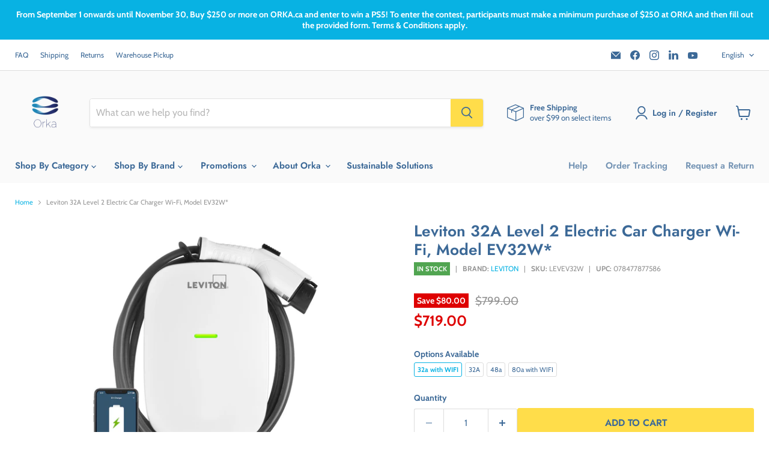

--- FILE ---
content_type: text/html; charset=utf-8
request_url: https://orka.ca/products/leviton-32a-electric-car-charger-wi-fi-model-ev32w
body_size: 84662
content:
<!doctype html>
<html class="no-js no-touch" lang="en">
  <head>
    <!-- anti-flicker snippet (recommended) -->
    <style>
      .async-hide { opacity: 0 !important}
    </style>
    <script>
      (function(a,s,y,n,c,h,i,d,e){s.className+=' '+y;h.start=1*new Date;
      h.end=i=function(){s.className=s.className.replace(RegExp(' ?'+y),'')};
      (a[n]=a[n]||[]).hide=h;setTimeout(function(){i();h.end=null},c);h.timeout=c;
      })(window,document.documentElement,'async-hide','dataLayer',4000,
      {'OPT-NCQ4Z26':true});
    </script>
    
<!-- Google Tag Manager -->
<script>(function(w,d,s,l,i){w[l]=w[l]||[];w[l].push({'gtm.start':
new Date().getTime(),event:'gtm.js'});var f=d.getElementsByTagName(s)[0],
j=d.createElement(s),dl=l!='dataLayer'?'&l='+l:'';j.async=true;j.src=
'https://www.googletagmanager.com/gtm.js?id='+i+dl;f.parentNode.insertBefore(j,f);
})(window,document,'script','dataLayer','GTM-NFFC8NHV');</script>
<!-- End Google Tag Manager -->
    
    <!-- Google Optimize -->
    <script async src="https://www.googleoptimize.com/optimize.js?id=OPT-NCQ4Z26"></script>
    <!-- End Google Optimize -->

    <!-- Added by AVADA Cookies Bar -->
    <script>
   window.AVADA_COOKIES_BAR = window.AVADA_COOKIES_BAR || {};
   window.AVADA_COOKIES_BAR.shopId = 'QFDbEYpYmjD9EjuRGuSE';
   window.AVADA_COOKIES_BAR.status = false;
   AVADA_COOKIES_BAR ={"theme":"light_theme","message":"This website uses cookies to make sure you get the best experience with us.","showPrivacyPolicy":true,"privacyLink":"/policies/privacy-policy","privacyLinkText":"Learn more","agreeButtonText":"Got it!","denyButtonText":"Decline","showOnCountry":"only","displayType":"float_card","desktopFloatCardPosition":"bottom_left","desktopPosition":"bottom","mobilePositions":"bottom","themeName":"Light theme","bgColor":"#FFFFFF","messageColor":"#2C332F","agreeBtnTextColor":"#F8F8F8","privacyLinkColor":"#000000","agreeBtnBgColor":"#3c6997","agreeBtnBorder":"#2C332F","iconColor":"#000000","textFont":"Poppins","denyTextColor":"#000000","showIcon":false,"advancedSetting":false,"customCss":"","textColor":"#000000","textAvada":"rgba(0, 0, 0, 0.8)","removeBranding":true,"specificRegions":{"gdpr":true,"pipeda":false,"lgpd":false,"ccpa":false,"appi":false},"customPrivacyLink":"","iconType":"default_icon","urlIcon":"","displayAfter":"5","optionPolicyLink":"select","fontStore":[{"value":"FontAwesome","label":"FontAwesome"},{"value":"Cabin","label":"Cabin"},{"label":"Futura","value":"Futura"},{"value":"JudgemeStar","label":"JudgemeStar"},{"label":"Font Awesome 5 Pro","value":"Font+Awesome+5+Pro"},{"label":"JudgemeIcons","value":"JudgemeIcons"},{"label":"Poppins","value":"Poppins"}],"shopId":"QFDbEYpYmjD9EjuRGuSE","id":"FDSRWZL2ml3UaAbbZWMy","boxShadow":"0px 3px 8px rgba(0, 0, 0, 0.2)","borderRadius":"32px","width":"563px","height":"80px","display":"flex","float":"","textAvadaMobile":"rgba(0, 0, 0, 0.8)","fontWeight":"500","btnColor":"#F8F8F8","textBtnColor":"#000000"}
 </script>
    <!-- /Added by AVADA Cookies Bar -->

    <script>
      window.Store = window.Store || {};
      window.Store.id = 8343289961;
    </script>
    <meta charset="utf-8">
    <meta http-equiv="x-ua-compatible" content="IE=edge">

    <link rel="preconnect" href="https://cdn.shopify.com">
    <link rel="preconnect" href="https://fonts.shopifycdn.com">
    <link rel="preconnect" href="https://v.shopify.com">
    <link rel="preconnect" href="https://cdn.shopifycloud.com">
    <link rel="stylesheet" href="https://cdnjs.cloudflare.com/ajax/libs/font-awesome/4.7.0/css/font-awesome.min.css">
    <meta name="facebook-domain-verification" content="nsozoiqgqjhfzej3yn5cr3c4fgnu3h">
    
    <title>Leviton 32A Electric Car Charger Wi-Fi, Model EV32W* | Orka.ca</title>

    
      <meta name="description" content="Description Leviton is proud to be a pioneer in the electric vehicle supply equipment (EVSE) industry, providing charging solutions for over a decade while keeping up with the latest technology. My Leviton enabled solutions offer a full portfolio of connected devices so any home, new or old, can be a smart home. Featur">
    

    
  <link rel="shortcut icon" href="//orka.ca/cdn/shop/files/favicon-32x32_5abb21c0-b8f6-471d-bd80-d6987b772df1_32x32.png?v=1643306074" type="image/png">


    
      <link rel="canonical" href="https://orka.ca/products/leviton-32a-electric-car-charger-wi-fi-model-ev32w">
    

    <meta name="viewport" content="width=device-width">

    
    















<meta property="og:site_name" content="Orka">
<meta property="og:url" content="https://orka.ca/products/leviton-32a-electric-car-charger-wi-fi-model-ev32w">
<meta property="og:title" content="Leviton 32A Level 2 Electric Car Charger Wi-Fi, Model EV32W*">
<meta property="og:type" content="website">
<meta property="og:description" content="Description Leviton is proud to be a pioneer in the electric vehicle supply equipment (EVSE) industry, providing charging solutions for over a decade while keeping up with the latest technology. My Leviton enabled solutions offer a full portfolio of connected devices so any home, new or old, can be a smart home. Featur">




    
    
    

    
    
    <meta
      property="og:image"
      content="https://orka.ca/cdn/shop/files/EVCharger-EV32WwithApp_1200x1200.jpg?v=1689189174"
    />
    <meta
      property="og:image:secure_url"
      content="https://orka.ca/cdn/shop/files/EVCharger-EV32WwithApp_1200x1200.jpg?v=1689189174"
    />
    <meta property="og:image:width" content="1200" />
    <meta property="og:image:height" content="1200" />
    
    
    <meta property="og:image:alt" content="Social media image" />
  
















<meta name="twitter:title" content="Leviton 32A Electric Car Charger Wi-Fi, Model EV32W* | Orka.ca">
<meta name="twitter:description" content="Description Leviton is proud to be a pioneer in the electric vehicle supply equipment (EVSE) industry, providing charging solutions for over a decade while keeping up with the latest technology. My Leviton enabled solutions offer a full portfolio of connected devices so any home, new or old, can be a smart home. Featur">


    
    
    
      
      
      <meta name="twitter:card" content="summary">
    
    
    <meta
      property="twitter:image"
      content="https://orka.ca/cdn/shop/files/EVCharger-EV32WwithApp_1200x1200_crop_center.jpg?v=1689189174"
    />
    <meta property="twitter:image:width" content="1200" />
    <meta property="twitter:image:height" content="1200" />
    
    
    <meta property="twitter:image:alt" content="Social media image" />
  



    <link rel="preload" href="//orka.ca/cdn/fonts/jost/jost_n6.ec1178db7a7515114a2d84e3dd680832b7af8b99.woff2" as="font" crossorigin="anonymous">
    <link rel="preload" as="style" href="//orka.ca/cdn/shop/t/213/assets/theme.css?v=181371276706791613751760026725">

    <!-- GTM Snippet to add GA4 -->
    <!-- Google Tag Manager -->
    <script>
      (function(w,d,s,l,i){w[l]=w[l]||[];w[l].push({'gtm.start':
      new Date().getTime(),event:'gtm.js'});var f=d.getElementsByTagName(s)[0],
      j=d.createElement(s),dl=l!='dataLayer'?'&l='+l:'';j.async=true;j.src=
      'https://www.googletagmanager.com/gtm.js?id='+i+dl;f.parentNode.insertBefore(j,f);
      })(window,document,'script','dataLayer','GTM-W3JB5PJ');
    </script>
    <!-- End Google Tag Manager -->

    <!-- Global site tag (gtag.js) - Google Ads: 753930392 -->
    <script async src="https://www.googletagmanager.com/gtag/js?id=AW-753930392"></script>
    <script>
      window.dataLayer = window.dataLayer || [];
      function gtag(){dataLayer.push(arguments);}
      gtag('js', new Date());

      gtag('config', 'AW-753930392');
      gtag('config','G-PPZDWR7XGG');
    </script>

    <!-- Global site tag for Microsoft Bing Ads (UET Tag) -->
    <script>
      (function(w,d,t,r,u){var f,n,i;w[u]=w[u]||[],f=function(){var o={ti:"138001588", tm:"shpfy_ui"};o.q=w[u],w[u]=new UET(o),w[u].push("pageLoad")},n=d.createElement(t),n.src=r,n.async=1,n.onload=n.onreadystatechange=function(){var s=this.readyState;s&&s!=="loaded"&&s!=="complete"||(f(),n.onload=n.onreadystatechange=null)},i=d.getElementsByTagName(t)[0],i.parentNode.insertBefore(n,i)})(window,document,"script","//bat.bing.com/bat.js","uetq");
    </script>

    <script>window.performance && window.performance.mark && window.performance.mark('shopify.content_for_header.start');</script><meta name="google-site-verification" content="fGnGst6ZFcnynuWjrNe_Bm0TteFRhSKA1_Y6Wg0iZwY">
<meta name="google-site-verification" content="anNLqiErnR73YAePoPjmt5gGl8q5vIh9LdFMjrK6CAc">
<meta id="shopify-digital-wallet" name="shopify-digital-wallet" content="/8343289961/digital_wallets/dialog">
<meta name="shopify-checkout-api-token" content="26e12520d9a82f0a65e7714a70902be8">
<meta id="in-context-paypal-metadata" data-shop-id="8343289961" data-venmo-supported="false" data-environment="production" data-locale="en_US" data-paypal-v4="true" data-currency="CAD">
<link rel="alternate" hreflang="x-default" href="https://orka.ca/products/leviton-32a-electric-car-charger-wi-fi-model-ev32w">
<link rel="alternate" hreflang="en-CA" href="https://orka.ca/products/leviton-32a-electric-car-charger-wi-fi-model-ev32w">
<link rel="alternate" hreflang="fr-CA" href="https://orka.ca/fr/products/leviton-32a-electric-car-charger-wi-fi-model-ev32w">
<link rel="alternate" type="application/json+oembed" href="https://orka.ca/products/leviton-32a-electric-car-charger-wi-fi-model-ev32w.oembed">
<script async="async" src="/checkouts/internal/preloads.js?locale=en-CA"></script>
<script id="shopify-features" type="application/json">{"accessToken":"26e12520d9a82f0a65e7714a70902be8","betas":["rich-media-storefront-analytics"],"domain":"orka.ca","predictiveSearch":true,"shopId":8343289961,"locale":"en"}</script>
<script>var Shopify = Shopify || {};
Shopify.shop = "orka-ca.myshopify.com";
Shopify.locale = "en";
Shopify.currency = {"active":"CAD","rate":"1.0"};
Shopify.country = "CA";
Shopify.theme = {"name":"Black Friday Theme 2025","id":181623652724,"schema_name":"Empire","schema_version":"8.0.0","theme_store_id":null,"role":"main"};
Shopify.theme.handle = "null";
Shopify.theme.style = {"id":null,"handle":null};
Shopify.cdnHost = "orka.ca/cdn";
Shopify.routes = Shopify.routes || {};
Shopify.routes.root = "/";</script>
<script type="module">!function(o){(o.Shopify=o.Shopify||{}).modules=!0}(window);</script>
<script>!function(o){function n(){var o=[];function n(){o.push(Array.prototype.slice.apply(arguments))}return n.q=o,n}var t=o.Shopify=o.Shopify||{};t.loadFeatures=n(),t.autoloadFeatures=n()}(window);</script>
<script id="shop-js-analytics" type="application/json">{"pageType":"product"}</script>
<script defer="defer" async type="module" src="//orka.ca/cdn/shopifycloud/shop-js/modules/v2/client.init-shop-cart-sync_CGREiBkR.en.esm.js"></script>
<script defer="defer" async type="module" src="//orka.ca/cdn/shopifycloud/shop-js/modules/v2/chunk.common_Bt2Up4BP.esm.js"></script>
<script type="module">
  await import("//orka.ca/cdn/shopifycloud/shop-js/modules/v2/client.init-shop-cart-sync_CGREiBkR.en.esm.js");
await import("//orka.ca/cdn/shopifycloud/shop-js/modules/v2/chunk.common_Bt2Up4BP.esm.js");

  window.Shopify.SignInWithShop?.initShopCartSync?.({"fedCMEnabled":true,"windoidEnabled":true});

</script>
<script>(function() {
  var isLoaded = false;
  function asyncLoad() {
    if (isLoaded) return;
    isLoaded = true;
    var urls = ["\/\/code.tidio.co\/qmtdyuljwt1nz67162tt1edvnvwtyqwm.js?shop=orka-ca.myshopify.com","https:\/\/tabs.stationmade.com\/registered-scripts\/tabs-by-station.js?shop=orka-ca.myshopify.com","https:\/\/js.smile.io\/v1\/smile-shopify.js?shop=orka-ca.myshopify.com","https:\/\/ecommplugins-scripts.trustpilot.com\/v2.1\/js\/header.min.js?settings=eyJrZXkiOiJpNWs4UUNDR2E5T1haNWtDIiwicyI6Im5vbmUifQ==\u0026v=2.5\u0026shop=orka-ca.myshopify.com","https:\/\/ecommplugins-trustboxsettings.trustpilot.com\/orka-ca.myshopify.com.js?settings=1650396946666\u0026shop=orka-ca.myshopify.com","https:\/\/static.returngo.ai\/master.returngo.ai\/returngo.min.js?shop=orka-ca.myshopify.com","https:\/\/chimpstatic.com\/mcjs-connected\/js\/users\/58e765fb777b2acf45d2d6d51\/0a7c807fa07054171717f39f4.js?shop=orka-ca.myshopify.com","\/\/app.backinstock.org\/widget\/31912_1746005670.js?category=bis\u0026v=6\u0026shop=orka-ca.myshopify.com","https:\/\/cdn.weglot.com\/weglot_script_tag.js?shop=orka-ca.myshopify.com"];
    for (var i = 0; i < urls.length; i++) {
      var s = document.createElement('script');
      s.type = 'text/javascript';
      s.async = true;
      s.src = urls[i];
      var x = document.getElementsByTagName('script')[0];
      x.parentNode.insertBefore(s, x);
    }
  };
  if(window.attachEvent) {
    window.attachEvent('onload', asyncLoad);
  } else {
    window.addEventListener('load', asyncLoad, false);
  }
})();</script>
<script id="__st">var __st={"a":8343289961,"offset":-18000,"reqid":"92d9cf49-5cec-4d32-af4a-80eb90d0c974-1762727734","pageurl":"orka.ca\/products\/leviton-32a-electric-car-charger-wi-fi-model-ev32w","u":"221170480056","p":"product","rtyp":"product","rid":7034722943081};</script>
<script>window.ShopifyPaypalV4VisibilityTracking = true;</script>
<script id="captcha-bootstrap">!function(){'use strict';const t='contact',e='account',n='new_comment',o=[[t,t],['blogs',n],['comments',n],[t,'customer']],c=[[e,'customer_login'],[e,'guest_login'],[e,'recover_customer_password'],[e,'create_customer']],r=t=>t.map((([t,e])=>`form[action*='/${t}']:not([data-nocaptcha='true']) input[name='form_type'][value='${e}']`)).join(','),a=t=>()=>t?[...document.querySelectorAll(t)].map((t=>t.form)):[];function s(){const t=[...o],e=r(t);return a(e)}const i='password',u='form_key',d=['recaptcha-v3-token','g-recaptcha-response','h-captcha-response',i],f=()=>{try{return window.sessionStorage}catch{return}},m='__shopify_v',_=t=>t.elements[u];function p(t,e,n=!1){try{const o=window.sessionStorage,c=JSON.parse(o.getItem(e)),{data:r}=function(t){const{data:e,action:n}=t;return t[m]||n?{data:e,action:n}:{data:t,action:n}}(c);for(const[e,n]of Object.entries(r))t.elements[e]&&(t.elements[e].value=n);n&&o.removeItem(e)}catch(o){console.error('form repopulation failed',{error:o})}}const l='form_type',E='cptcha';function T(t){t.dataset[E]=!0}const w=window,h=w.document,L='Shopify',v='ce_forms',y='captcha';let A=!1;((t,e)=>{const n=(g='f06e6c50-85a8-45c8-87d0-21a2b65856fe',I='https://cdn.shopify.com/shopifycloud/storefront-forms-hcaptcha/ce_storefront_forms_captcha_hcaptcha.v1.5.2.iife.js',D={infoText:'Protected by hCaptcha',privacyText:'Privacy',termsText:'Terms'},(t,e,n)=>{const o=w[L][v],c=o.bindForm;if(c)return c(t,g,e,D).then(n);var r;o.q.push([[t,g,e,D],n]),r=I,A||(h.body.append(Object.assign(h.createElement('script'),{id:'captcha-provider',async:!0,src:r})),A=!0)});var g,I,D;w[L]=w[L]||{},w[L][v]=w[L][v]||{},w[L][v].q=[],w[L][y]=w[L][y]||{},w[L][y].protect=function(t,e){n(t,void 0,e),T(t)},Object.freeze(w[L][y]),function(t,e,n,w,h,L){const[v,y,A,g]=function(t,e,n){const i=e?o:[],u=t?c:[],d=[...i,...u],f=r(d),m=r(i),_=r(d.filter((([t,e])=>n.includes(e))));return[a(f),a(m),a(_),s()]}(w,h,L),I=t=>{const e=t.target;return e instanceof HTMLFormElement?e:e&&e.form},D=t=>v().includes(t);t.addEventListener('submit',(t=>{const e=I(t);if(!e)return;const n=D(e)&&!e.dataset.hcaptchaBound&&!e.dataset.recaptchaBound,o=_(e),c=g().includes(e)&&(!o||!o.value);(n||c)&&t.preventDefault(),c&&!n&&(function(t){try{if(!f())return;!function(t){const e=f();if(!e)return;const n=_(t);if(!n)return;const o=n.value;o&&e.removeItem(o)}(t);const e=Array.from(Array(32),(()=>Math.random().toString(36)[2])).join('');!function(t,e){_(t)||t.append(Object.assign(document.createElement('input'),{type:'hidden',name:u})),t.elements[u].value=e}(t,e),function(t,e){const n=f();if(!n)return;const o=[...t.querySelectorAll(`input[type='${i}']`)].map((({name:t})=>t)),c=[...d,...o],r={};for(const[a,s]of new FormData(t).entries())c.includes(a)||(r[a]=s);n.setItem(e,JSON.stringify({[m]:1,action:t.action,data:r}))}(t,e)}catch(e){console.error('failed to persist form',e)}}(e),e.submit())}));const S=(t,e)=>{t&&!t.dataset[E]&&(n(t,e.some((e=>e===t))),T(t))};for(const o of['focusin','change'])t.addEventListener(o,(t=>{const e=I(t);D(e)&&S(e,y())}));const B=e.get('form_key'),M=e.get(l),P=B&&M;t.addEventListener('DOMContentLoaded',(()=>{const t=y();if(P)for(const e of t)e.elements[l].value===M&&p(e,B);[...new Set([...A(),...v().filter((t=>'true'===t.dataset.shopifyCaptcha))])].forEach((e=>S(e,t)))}))}(h,new URLSearchParams(w.location.search),n,t,e,['guest_login'])})(!0,!0)}();</script>
<script integrity="sha256-52AcMU7V7pcBOXWImdc/TAGTFKeNjmkeM1Pvks/DTgc=" data-source-attribution="shopify.loadfeatures" defer="defer" src="//orka.ca/cdn/shopifycloud/storefront/assets/storefront/load_feature-81c60534.js" crossorigin="anonymous"></script>
<script data-source-attribution="shopify.dynamic_checkout.dynamic.init">var Shopify=Shopify||{};Shopify.PaymentButton=Shopify.PaymentButton||{isStorefrontPortableWallets:!0,init:function(){window.Shopify.PaymentButton.init=function(){};var t=document.createElement("script");t.src="https://orka.ca/cdn/shopifycloud/portable-wallets/latest/portable-wallets.en.js",t.type="module",document.head.appendChild(t)}};
</script>
<script data-source-attribution="shopify.dynamic_checkout.buyer_consent">
  function portableWalletsHideBuyerConsent(e){var t=document.getElementById("shopify-buyer-consent"),n=document.getElementById("shopify-subscription-policy-button");t&&n&&(t.classList.add("hidden"),t.setAttribute("aria-hidden","true"),n.removeEventListener("click",e))}function portableWalletsShowBuyerConsent(e){var t=document.getElementById("shopify-buyer-consent"),n=document.getElementById("shopify-subscription-policy-button");t&&n&&(t.classList.remove("hidden"),t.removeAttribute("aria-hidden"),n.addEventListener("click",e))}window.Shopify?.PaymentButton&&(window.Shopify.PaymentButton.hideBuyerConsent=portableWalletsHideBuyerConsent,window.Shopify.PaymentButton.showBuyerConsent=portableWalletsShowBuyerConsent);
</script>
<script data-source-attribution="shopify.dynamic_checkout.cart.bootstrap">document.addEventListener("DOMContentLoaded",(function(){function t(){return document.querySelector("shopify-accelerated-checkout-cart, shopify-accelerated-checkout")}if(t())Shopify.PaymentButton.init();else{new MutationObserver((function(e,n){t()&&(Shopify.PaymentButton.init(),n.disconnect())})).observe(document.body,{childList:!0,subtree:!0})}}));
</script>
<link id="shopify-accelerated-checkout-styles" rel="stylesheet" media="screen" href="https://orka.ca/cdn/shopifycloud/portable-wallets/latest/accelerated-checkout-backwards-compat.css" crossorigin="anonymous">
<style id="shopify-accelerated-checkout-cart">
        #shopify-buyer-consent {
  margin-top: 1em;
  display: inline-block;
  width: 100%;
}

#shopify-buyer-consent.hidden {
  display: none;
}

#shopify-subscription-policy-button {
  background: none;
  border: none;
  padding: 0;
  text-decoration: underline;
  font-size: inherit;
  cursor: pointer;
}

#shopify-subscription-policy-button::before {
  box-shadow: none;
}

      </style>

<script>window.performance && window.performance.mark && window.performance.mark('shopify.content_for_header.end');</script>

    <link href="//orka.ca/cdn/shop/t/213/assets/theme.css?v=181371276706791613751760026725" rel="stylesheet" type="text/css" media="all" />

    
    <script>
      window.Theme = window.Theme || {};
      window.Theme.version = '8.0.0';
      window.Theme.name = 'Empire';
      window.Theme.routes = {
        "root_url": "/",
        "account_url": "/account",
        "account_login_url": "/account/login",
        "account_logout_url": "/account/logout",
        "account_register_url": "/account/register",
        "account_addresses_url": "/account/addresses",
        "collections_url": "/collections",
        "all_products_collection_url": "/collections/all",
        "search_url": "/search",
        "cart_url": "/cart",
        "cart_add_url": "/cart/add",
        "cart_change_url": "/cart/change",
        "cart_clear_url": "/cart/clear",
        "product_recommendations_url": "/recommendations/products",
      };
    </script>
    

    <!-- begin-boost-pfs-filter-css -->
    <link rel="preload stylesheet" href="//orka.ca/cdn/shop/t/213/assets/boost-pfs-instant-search.css?v=146474835330714392691760026725" as="style"><link href="//orka.ca/cdn/shop/t/213/assets/boost-pfs-custom.css?v=91137166680456916061760026725" rel="stylesheet" type="text/css" media="all" />
<style data-id="boost-pfs-style">
    .boost-pfs-filter-option-title-text {color: rgba(60,105,151,1);font-size: 16px;font-weight: 600;text-transform: uppercase;font-family: Futura,sans-serif;;}

   .boost-pfs-filter-tree-v .boost-pfs-filter-option-title-text:before {border-top-color: rgba(60,105,151,1);}
    .boost-pfs-filter-tree-v .boost-pfs-filter-option.boost-pfs-filter-option-collapsed .boost-pfs-filter-option-title-text:before {border-bottom-color: rgba(60,105,151,1);}
    .boost-pfs-filter-tree-h .boost-pfs-filter-option-title-heading:before {border-right-color: rgba(60,105,151,1);
        border-bottom-color: rgba(60,105,151,1);}

    .boost-pfs-filter-refine-by .boost-pfs-filter-option-title h3 {color: rgba(60,105,151,1);}

    .boost-pfs-filter-option-content .boost-pfs-filter-option-item-list .boost-pfs-filter-option-item button,
    .boost-pfs-filter-option-content .boost-pfs-filter-option-item-list .boost-pfs-filter-option-item .boost-pfs-filter-button,
    .boost-pfs-filter-option-range-amount input,
    .boost-pfs-filter-tree-v .boost-pfs-filter-refine-by .boost-pfs-filter-refine-by-items .refine-by-item,
    .boost-pfs-filter-refine-by-wrapper-v .boost-pfs-filter-refine-by .boost-pfs-filter-refine-by-items .refine-by-item,
    .boost-pfs-filter-refine-by .boost-pfs-filter-option-title,
    .boost-pfs-filter-refine-by .boost-pfs-filter-refine-by-items .refine-by-item>a,
    .boost-pfs-filter-refine-by>span,
    .boost-pfs-filter-clear,
    .boost-pfs-filter-clear-all{color: rgba(60,105,151,1);font-size: 14px;font-family: Cabin,sans-serif;;}
    .boost-pfs-filter-tree-h .boost-pfs-filter-pc .boost-pfs-filter-refine-by-items .refine-by-item .boost-pfs-filter-clear .refine-by-type,
    .boost-pfs-filter-refine-by-wrapper-h .boost-pfs-filter-pc .boost-pfs-filter-refine-by-items .refine-by-item .boost-pfs-filter-clear .refine-by-type {color: rgba(60,105,151,1);}

    .boost-pfs-filter-option-multi-level-collections .boost-pfs-filter-option-multi-level-list .boost-pfs-filter-option-item .boost-pfs-filter-button-arrow .boost-pfs-arrow:before,
    .boost-pfs-filter-option-multi-level-tag .boost-pfs-filter-option-multi-level-list .boost-pfs-filter-option-item .boost-pfs-filter-button-arrow .boost-pfs-arrow:before {border-right: 1px solid rgba(60,105,151,1);
        border-bottom: 1px solid rgba(60,105,151,1);}

    .boost-pfs-filter-refine-by-wrapper-v .boost-pfs-filter-refine-by .boost-pfs-filter-refine-by-items .refine-by-item .boost-pfs-filter-clear:after,
    .boost-pfs-filter-refine-by-wrapper-v .boost-pfs-filter-refine-by .boost-pfs-filter-refine-by-items .refine-by-item .boost-pfs-filter-clear:before,
    .boost-pfs-filter-tree-v .boost-pfs-filter-refine-by .boost-pfs-filter-refine-by-items .refine-by-item .boost-pfs-filter-clear:after,
    .boost-pfs-filter-tree-v .boost-pfs-filter-refine-by .boost-pfs-filter-refine-by-items .refine-by-item .boost-pfs-filter-clear:before,
    .boost-pfs-filter-refine-by-wrapper-h .boost-pfs-filter-pc .boost-pfs-filter-refine-by-items .refine-by-item .boost-pfs-filter-clear:after,
    .boost-pfs-filter-refine-by-wrapper-h .boost-pfs-filter-pc .boost-pfs-filter-refine-by-items .refine-by-item .boost-pfs-filter-clear:before,
    .boost-pfs-filter-tree-h .boost-pfs-filter-pc .boost-pfs-filter-refine-by-items .refine-by-item .boost-pfs-filter-clear:after,
    .boost-pfs-filter-tree-h .boost-pfs-filter-pc .boost-pfs-filter-refine-by-items .refine-by-item .boost-pfs-filter-clear:before {border-top-color: rgba(60,105,151,1);}
    .boost-pfs-filter-option-range-slider .noUi-value-horizontal {color: rgba(60,105,151,1);}

    .boost-pfs-filter-tree-mobile-button button,
    .boost-pfs-filter-top-sorting-mobile button {color: rgba(60,105,151,1) !important;font-weight: 600 !important;text-transform: none !important;font-family: Futura,sans-serif; !important;background: rgba(255,221,74,1) !important;}
    .boost-pfs-filter-top-sorting-mobile button>span:after {color: rgba(60,105,151,1) !important;}
  </style>

    <!-- end-boost-pfs-filter-css -->

    

    <!-- SlideRule Script Start -->
    <script name="sliderule-tracking" data-ot-ignore>
(function(){
	slideruleData = {
    "version":"v0.0.1",
    "referralExclusion":"/(paypal|visa|MasterCard|clicksafe|arcot\.com|geschuetzteinkaufen|checkout\.shopify\.com|checkout\.rechargeapps\.com|portal\.afterpay\.com|payfort)/",
    "googleSignals":true,
    "anonymizeIp":true,
    "productClicks":true,
    "persistentUserId":true,
    "hideBranding":false,
    "ecommerce":{"currencyCode":"CAD",
    "impressions":[]},
    "pageType":"product",
	"destinations":{"google_analytics_4":{"measurementIds":["G-PPZDWR7XGG"]}},
    "cookieUpdate":true
	}

	
		slideruleData.themeMode = "live"
	

	


	
	})();
</script>
<script async type="text/javascript" src=https://files.slideruletools.com/eluredils-g.js></script>
    <!-- SlideRule Script End -->

    
    <script type="text/javascript">
      (function(c,l,a,r,i,t,y){
          c[a]=c[a]||function(){(c[a].q=c[a].q||[]).push(arguments)};
          t=l.createElement(r);t.async=1;t.src="https://www.clarity.ms/tag/"+i;
          y=l.getElementsByTagName(r)[0];y.parentNode.insertBefore(t,y);
      })(window, document, "clarity", "script", "lc12mk9bvl");
    </script>
  




<!-- BEGIN app block: shopify://apps/pagefly-page-builder/blocks/app-embed/83e179f7-59a0-4589-8c66-c0dddf959200 -->

<!-- BEGIN app snippet: pagefly-cro-ab-testing-main -->







<script>
  ;(function () {
    const url = new URL(window.location)
    const viewParam = url.searchParams.get('view')
    if (viewParam && viewParam.includes('variant-pf-')) {
      url.searchParams.set('pf_v', viewParam)
      url.searchParams.delete('view')
      window.history.replaceState({}, '', url)
    }
  })()
</script>



<script type='module'>
  
  window.PAGEFLY_CRO = window.PAGEFLY_CRO || {}

  window.PAGEFLY_CRO['data_debug'] = {
    original_template_suffix: "all_products",
    allow_ab_test: false,
    ab_test_start_time: 0,
    ab_test_end_time: 0,
    today_date_time: 1762727735000,
  }
  window.PAGEFLY_CRO['GA4'] = { enabled: false}
</script>

<!-- END app snippet -->








  <script src='https://cdn.shopify.com/extensions/019a5cab-74ee-7a22-8c97-81212c776609/pagefly-193/assets/pagefly-helper.js' defer='defer'></script>

  <script src='https://cdn.shopify.com/extensions/019a5cab-74ee-7a22-8c97-81212c776609/pagefly-193/assets/pagefly-general-helper.js' defer='defer'></script>

  <script src='https://cdn.shopify.com/extensions/019a5cab-74ee-7a22-8c97-81212c776609/pagefly-193/assets/pagefly-snap-slider.js' defer='defer'></script>

  <script src='https://cdn.shopify.com/extensions/019a5cab-74ee-7a22-8c97-81212c776609/pagefly-193/assets/pagefly-slideshow-v3.js' defer='defer'></script>

  <script src='https://cdn.shopify.com/extensions/019a5cab-74ee-7a22-8c97-81212c776609/pagefly-193/assets/pagefly-slideshow-v4.js' defer='defer'></script>

  <script src='https://cdn.shopify.com/extensions/019a5cab-74ee-7a22-8c97-81212c776609/pagefly-193/assets/pagefly-glider.js' defer='defer'></script>

  <script src='https://cdn.shopify.com/extensions/019a5cab-74ee-7a22-8c97-81212c776609/pagefly-193/assets/pagefly-slideshow-v1-v2.js' defer='defer'></script>

  <script src='https://cdn.shopify.com/extensions/019a5cab-74ee-7a22-8c97-81212c776609/pagefly-193/assets/pagefly-product-media.js' defer='defer'></script>

  <script src='https://cdn.shopify.com/extensions/019a5cab-74ee-7a22-8c97-81212c776609/pagefly-193/assets/pagefly-product.js' defer='defer'></script>


<script id='pagefly-helper-data' type='application/json'>
  {
    "page_optimization": {
      "assets_prefetching": false
    },
    "elements_asset_mapper": {
      "Accordion": "https://cdn.shopify.com/extensions/019a5cab-74ee-7a22-8c97-81212c776609/pagefly-193/assets/pagefly-accordion.js",
      "Accordion3": "https://cdn.shopify.com/extensions/019a5cab-74ee-7a22-8c97-81212c776609/pagefly-193/assets/pagefly-accordion3.js",
      "CountDown": "https://cdn.shopify.com/extensions/019a5cab-74ee-7a22-8c97-81212c776609/pagefly-193/assets/pagefly-countdown.js",
      "GMap1": "https://cdn.shopify.com/extensions/019a5cab-74ee-7a22-8c97-81212c776609/pagefly-193/assets/pagefly-gmap.js",
      "GMap2": "https://cdn.shopify.com/extensions/019a5cab-74ee-7a22-8c97-81212c776609/pagefly-193/assets/pagefly-gmap.js",
      "GMapBasicV2": "https://cdn.shopify.com/extensions/019a5cab-74ee-7a22-8c97-81212c776609/pagefly-193/assets/pagefly-gmap.js",
      "GMapAdvancedV2": "https://cdn.shopify.com/extensions/019a5cab-74ee-7a22-8c97-81212c776609/pagefly-193/assets/pagefly-gmap.js",
      "HTML.Video": "https://cdn.shopify.com/extensions/019a5cab-74ee-7a22-8c97-81212c776609/pagefly-193/assets/pagefly-htmlvideo.js",
      "HTML.Video2": "https://cdn.shopify.com/extensions/019a5cab-74ee-7a22-8c97-81212c776609/pagefly-193/assets/pagefly-htmlvideo2.js",
      "HTML.Video3": "https://cdn.shopify.com/extensions/019a5cab-74ee-7a22-8c97-81212c776609/pagefly-193/assets/pagefly-htmlvideo2.js",
      "BackgroundVideo": "https://cdn.shopify.com/extensions/019a5cab-74ee-7a22-8c97-81212c776609/pagefly-193/assets/pagefly-htmlvideo2.js",
      "Instagram": "https://cdn.shopify.com/extensions/019a5cab-74ee-7a22-8c97-81212c776609/pagefly-193/assets/pagefly-instagram.js",
      "Instagram2": "https://cdn.shopify.com/extensions/019a5cab-74ee-7a22-8c97-81212c776609/pagefly-193/assets/pagefly-instagram.js",
      "Insta3": "https://cdn.shopify.com/extensions/019a5cab-74ee-7a22-8c97-81212c776609/pagefly-193/assets/pagefly-instagram3.js",
      "Tabs": "https://cdn.shopify.com/extensions/019a5cab-74ee-7a22-8c97-81212c776609/pagefly-193/assets/pagefly-tab.js",
      "Tabs3": "https://cdn.shopify.com/extensions/019a5cab-74ee-7a22-8c97-81212c776609/pagefly-193/assets/pagefly-tab3.js",
      "ProductBox": "https://cdn.shopify.com/extensions/019a5cab-74ee-7a22-8c97-81212c776609/pagefly-193/assets/pagefly-cart.js",
      "FBPageBox2": "https://cdn.shopify.com/extensions/019a5cab-74ee-7a22-8c97-81212c776609/pagefly-193/assets/pagefly-facebook.js",
      "FBLikeButton2": "https://cdn.shopify.com/extensions/019a5cab-74ee-7a22-8c97-81212c776609/pagefly-193/assets/pagefly-facebook.js",
      "TwitterFeed2": "https://cdn.shopify.com/extensions/019a5cab-74ee-7a22-8c97-81212c776609/pagefly-193/assets/pagefly-twitter.js",
      "Paragraph4": "https://cdn.shopify.com/extensions/019a5cab-74ee-7a22-8c97-81212c776609/pagefly-193/assets/pagefly-paragraph4.js",

      "AliReviews": "https://cdn.shopify.com/extensions/019a5cab-74ee-7a22-8c97-81212c776609/pagefly-193/assets/pagefly-3rd-elements.js",
      "BackInStock": "https://cdn.shopify.com/extensions/019a5cab-74ee-7a22-8c97-81212c776609/pagefly-193/assets/pagefly-3rd-elements.js",
      "GloboBackInStock": "https://cdn.shopify.com/extensions/019a5cab-74ee-7a22-8c97-81212c776609/pagefly-193/assets/pagefly-3rd-elements.js",
      "GrowaveWishlist": "https://cdn.shopify.com/extensions/019a5cab-74ee-7a22-8c97-81212c776609/pagefly-193/assets/pagefly-3rd-elements.js",
      "InfiniteOptionsShopPad": "https://cdn.shopify.com/extensions/019a5cab-74ee-7a22-8c97-81212c776609/pagefly-193/assets/pagefly-3rd-elements.js",
      "InkybayProductPersonalizer": "https://cdn.shopify.com/extensions/019a5cab-74ee-7a22-8c97-81212c776609/pagefly-193/assets/pagefly-3rd-elements.js",
      "LimeSpot": "https://cdn.shopify.com/extensions/019a5cab-74ee-7a22-8c97-81212c776609/pagefly-193/assets/pagefly-3rd-elements.js",
      "Loox": "https://cdn.shopify.com/extensions/019a5cab-74ee-7a22-8c97-81212c776609/pagefly-193/assets/pagefly-3rd-elements.js",
      "Opinew": "https://cdn.shopify.com/extensions/019a5cab-74ee-7a22-8c97-81212c776609/pagefly-193/assets/pagefly-3rd-elements.js",
      "Powr": "https://cdn.shopify.com/extensions/019a5cab-74ee-7a22-8c97-81212c776609/pagefly-193/assets/pagefly-3rd-elements.js",
      "ProductReviews": "https://cdn.shopify.com/extensions/019a5cab-74ee-7a22-8c97-81212c776609/pagefly-193/assets/pagefly-3rd-elements.js",
      "PushOwl": "https://cdn.shopify.com/extensions/019a5cab-74ee-7a22-8c97-81212c776609/pagefly-193/assets/pagefly-3rd-elements.js",
      "ReCharge": "https://cdn.shopify.com/extensions/019a5cab-74ee-7a22-8c97-81212c776609/pagefly-193/assets/pagefly-3rd-elements.js",
      "Rivyo": "https://cdn.shopify.com/extensions/019a5cab-74ee-7a22-8c97-81212c776609/pagefly-193/assets/pagefly-3rd-elements.js",
      "TrackingMore": "https://cdn.shopify.com/extensions/019a5cab-74ee-7a22-8c97-81212c776609/pagefly-193/assets/pagefly-3rd-elements.js",
      "Vitals": "https://cdn.shopify.com/extensions/019a5cab-74ee-7a22-8c97-81212c776609/pagefly-193/assets/pagefly-3rd-elements.js",
      "Wiser": "https://cdn.shopify.com/extensions/019a5cab-74ee-7a22-8c97-81212c776609/pagefly-193/assets/pagefly-3rd-elements.js"
    },
    "custom_elements_mapper": {
      "pf-click-action-element": "https://cdn.shopify.com/extensions/019a5cab-74ee-7a22-8c97-81212c776609/pagefly-193/assets/pagefly-click-action-element.js",
      "pf-dialog-element": "https://cdn.shopify.com/extensions/019a5cab-74ee-7a22-8c97-81212c776609/pagefly-193/assets/pagefly-dialog-element.js"
    }
  }
</script>


<!-- END app block --><!-- BEGIN app block: shopify://apps/judge-me-reviews/blocks/judgeme_core/61ccd3b1-a9f2-4160-9fe9-4fec8413e5d8 --><!-- Start of Judge.me Core -->




<link rel="dns-prefetch" href="https://cdnwidget.judge.me">
<link rel="dns-prefetch" href="https://cdn.judge.me">
<link rel="dns-prefetch" href="https://cdn1.judge.me">
<link rel="dns-prefetch" href="https://api.judge.me">

<script data-cfasync='false' class='jdgm-settings-script'>window.jdgmSettings={"pagination":5,"disable_web_reviews":true,"badge_no_review_text":"No Reviews","badge_n_reviews_text":"{{ n }} Review/Reviews","badge_star_color":"#ffdd4a","hide_badge_preview_if_no_reviews":true,"badge_hide_text":false,"enforce_center_preview_badge":false,"widget_title":"Customer Reviews","widget_open_form_text":"Write a review","widget_close_form_text":"Cancel review","widget_refresh_page_text":"Refresh page","widget_summary_text":"Based on {{ number_of_reviews }} reviews","widget_no_review_text":"Be the first to write a review","widget_name_field_text":"Your Name","widget_verified_name_field_text":"Verified Name (public)","widget_name_placeholder_text":"Enter your name","widget_required_field_error_text":"This field is required.","widget_email_field_text":"Your Email","widget_verified_email_field_text":"Verified Email (private, can not be edited)","widget_email_placeholder_text":"Enter your email (private - no one else will see it)","widget_email_field_error_text":"Please enter a valid email address.","widget_rating_field_text":"Your Rating","widget_review_title_field_text":"Your Review Title","widget_review_title_placeholder_text":"Give your review a title","widget_review_body_field_text":"Your Review","widget_review_body_placeholder_text":"Write your review here...","widget_pictures_field_text":"Picture/Video (optional - click to upload)","widget_submit_review_text":"Submit Your Review","widget_submit_verified_review_text":"Submit Your Verified Review","widget_submit_success_msg_with_auto_publish":"Thank you! Please refresh the page in a few moments to see your review. You can remove or edit your review by logging into \u003ca href='https://judge.me/login' target='_blank' rel='nofollow noopener'\u003eJudge.me\u003c/a\u003e","widget_submit_success_msg_no_auto_publish":"Thank you! Your review will be published as soon as it is approved by the shop admin. You can remove or edit your review by logging into \u003ca href='https://judge.me/login' target='_blank' rel='nofollow noopener'\u003eJudge.me\u003c/a\u003e","widget_show_default_reviews_out_of_total_text":"Showing {{ n_reviews_shown }} out of {{ n_reviews }} reviews.","widget_show_all_link_text":"Show all","widget_show_less_link_text":"Show less","widget_author_said_text":"{{ reviewer_name }} said:","widget_days_text":"{{ n }} days ago","widget_weeks_text":"{{ n }} week/weeks ago","widget_months_text":"{{ n }} month/months ago","widget_years_text":"{{ n }} year/years ago","widget_yesterday_text":"Yesterday","widget_today_text":"Today","widget_replied_text":"Orka replied:","widget_read_more_text":"Read more \u003e","widget_reviewer_name_as_initial":"last_initial","widget_rating_filter_color":"#3c6997","widget_rating_filter_see_all_text":"See all reviews","widget_sorting_most_recent_text":"Most Recent","widget_sorting_highest_rating_text":"Highest Rating","widget_sorting_lowest_rating_text":"Lowest Rating","widget_sorting_with_pictures_text":"Only Pictures","widget_sorting_most_helpful_text":"Most Helpful","widget_open_question_form_text":"Ask a question","widget_reviews_subtab_text":"Reviews","widget_questions_subtab_text":"Questions","widget_question_label_text":"Question","widget_answer_label_text":"Answer","widget_question_placeholder_text":"Write your question here","widget_submit_question_text":"Submit Your Question","widget_question_submit_success_text":"Thank you for your question! We will notify you once it gets answered.","widget_star_color":"#ffdd4a","verified_badge_text":"Verified Buyer","verified_badge_placement":"left-of-reviewer-name","widget_review_max_height":3,"widget_hide_border":true,"widget_social_share":false,"widget_thumb":true,"widget_review_location_show":true,"widget_location_format":"city_state_code_only","all_reviews_include_out_of_store_products":true,"all_reviews_out_of_store_text":"(out of store)","all_reviews_product_name_prefix_text":"about","enable_review_pictures":true,"enable_question_anwser":true,"widget_theme":"carousel","review_date_format":"dd/mm/yyyy","widget_product_reviews_subtab_text":"Product Reviews","widget_shop_reviews_subtab_text":"Shop Reviews","widget_write_a_store_review_text":"Write a Store Review","widget_other_languages_heading":"Reviews in Other Languages","widget_sorting_pictures_first_text":"Pictures First","show_pictures_on_all_rev_page_mobile":true,"show_pictures_on_all_rev_page_desktop":true,"floating_tab_button_name":"★ Reviews","floating_tab_title":"Let customers speak for us","floating_tab_url":"","floating_tab_url_enabled":true,"all_reviews_text_badge_text":"Customers rate us {{ shop.metafields.judgeme.all_reviews_rating | round: 1 }}/5 based on {{ shop.metafields.judgeme.all_reviews_count }} reviews.","all_reviews_text_badge_text_branded_style":"{{ shop.metafields.judgeme.all_reviews_rating | round: 1 }} out of 5 stars based on {{ shop.metafields.judgeme.all_reviews_count }} reviews","all_reviews_text_badge_url":"","featured_carousel_show_header":false,"featured_carousel_title":"What Our Customers Say","featured_carousel_count_text":"from {{ n }} reviews","featured_carousel_url":"","featured_carousel_autoslide_interval":10,"featured_carousel_arrows_on_the_sides":true,"featured_carousel_height":250,"featured_carousel_width":100,"featured_carousel_arrow_color":"#ffdd4a","verified_count_badge_url":"","widget_histogram_use_custom_color":true,"widget_pagination_use_custom_color":true,"widget_star_use_custom_color":true,"picture_reminder_submit_button":"Upload Pictures","widget_sorting_videos_first_text":"Videos First","widget_review_pending_text":"Pending","featured_carousel_items_for_large_screen":4,"remove_microdata_snippet":true,"preview_badge_no_question_text":"No questions","preview_badge_n_question_text":"{{ number_of_questions }} question/questions","qa_badge_icon_color":"#3c6997","qa_badge_position":"below","remove_judgeme_branding":true,"widget_search_bar_placeholder":"Search reviews","widget_sorting_verified_only_text":"Verified only","featured_carousel_theme":"aligned","featured_carousel_show_product":false,"featured_carousel_header_background_color":"#3c6997","featured_carousel_header_text_color":"#ffdd4a","featured_carousel_full_star_background":"#08b2e3","featured_carousel_empty_star_background":"#fafafa","featured_carousel_more_reviews_button_text":"Read more reviews","featured_carousel_view_product_button_text":"View product","all_reviews_page_load_more_text":"Load More Reviews","widget_public_name_text":"displayed publicly like","default_reviewer_name_has_non_latin":true,"widget_reviewer_anonymous":"Anonymous","medals_widget_title":"At Orka, we care about being authentic, that’s why we publish all reviews that our products receive, good and bad. Click on our badges to find out more 😊 ","medals_widget_background_color":"#ffffff","medals_widget_border_color":"#ffffff","medals_widget_use_monochromatic_version":true,"medals_widget_elements_color":"#3c6997","widget_invalid_yt_video_url_error_text":"Not a YouTube video URL","widget_max_length_field_error_text":"Please enter no more than {0} characters.","widget_verified_by_shop_text":"Verified by Shop","widget_load_with_code_splitting":true,"widget_ugc_title":"Made by us, Shared by you","widget_ugc_subtitle":"Tag us to see your picture featured in our page","widget_ugc_arrows_color":"#ffffff","widget_ugc_primary_button_text":"Buy Now","widget_ugc_secondary_button_text":"Load More","widget_ugc_reviews_button_text":"View Reviews","widget_rating_metafield_value_type":true,"widget_primary_color":"#3c6997","widget_summary_average_rating_text":"({{ average_rating }} / 5)","widget_media_grid_title":"Customer photos \u0026 videos","widget_media_grid_see_more_text":"See more","widget_show_product_medals":false,"widget_verified_by_judgeme_text":"Verified by Judge.me","widget_verified_by_judgeme_text_in_store_medals":"Verified by Judge.me","widget_media_field_exceed_quantity_message":"Sorry, we can only accept {{ max_media }} for one review.","widget_media_field_exceed_limit_message":"{{ file_name }} is too large, please select a {{ media_type }} less than {{ size_limit }}MB.","widget_review_submitted_text":"Review Submitted!","widget_question_submitted_text":"Question Submitted!","widget_close_form_text_question":"Cancel","widget_write_your_answer_here_text":"Write your answer here","widget_enabled_branded_link":true,"widget_show_collected_by_judgeme":false,"widget_collected_by_judgeme_text":"collected by Judge.me","widget_load_more_text":"Load More","widget_load_more_color":"#3c6997","widget_full_review_text":"Full Review","widget_read_more_reviews_text":"Read More Reviews","widget_read_questions_text":"Read Questions","widget_questions_and_answers_text":"Questions \u0026 Answers","widget_verified_by_text":"Verified by","widget_verified_text":"Verified","widget_number_of_reviews_text":"{{ number_of_reviews }} reviews","widget_back_button_text":"Back","widget_next_button_text":"Next","widget_custom_forms_filter_button":"Filters","custom_forms_style":"vertical","how_reviews_are_collected":"How reviews are collected?","widget_gdpr_statement":"How we use your data: We’ll only contact you about the review you left, and only if necessary. By submitting your review, you agree to Judge.me’s \u003ca href='https://judge.me/terms' target='_blank' rel='nofollow noopener'\u003eterms\u003c/a\u003e, \u003ca href='https://judge.me/privacy' target='_blank' rel='nofollow noopener'\u003eprivacy\u003c/a\u003e and \u003ca href='https://judge.me/content-policy' target='_blank' rel='nofollow noopener'\u003econtent\u003c/a\u003e policies.","review_snippet_widget_round_border_style":true,"review_snippet_widget_card_color":"#FFFFFF","review_snippet_widget_slider_arrows_background_color":"#FFFFFF","review_snippet_widget_slider_arrows_color":"#000000","review_snippet_widget_star_color":"#339999","all_reviews_product_variant_label_text":"Variant: ","widget_show_verified_branding":false,"preview_badge_collection_page_install_preference":true,"preview_badge_home_page_install_preference":true,"preview_badge_product_page_install_preference":true,"review_widget_best_location":true,"judgeme_medals_install_preference":true,"platform":"shopify","branding_url":"https://app.judge.me/reviews/stores/orka.ca","branding_text":"Powered by Judge.me","locale":"en","reply_name":"Orka","widget_version":"3.0","footer":true,"autopublish":true,"review_dates":true,"enable_custom_form":false,"shop_use_review_site":true,"enable_multi_locales_translations":true,"can_be_branded":true,"reply_name_text":"Orka"};</script> <style class='jdgm-settings-style'>.jdgm-xx{left:0}:root{--jdgm-primary-color: #3c6997;--jdgm-secondary-color: rgba(60,105,151,0.1);--jdgm-star-color: #ffdd4a;--jdgm-write-review-text-color: white;--jdgm-write-review-bg-color: #3c6997;--jdgm-paginate-color: #3c6997;--jdgm-border-radius: 0;--jdgm-reviewer-name-color: #3c6997}.jdgm-histogram__bar-content{background-color:#3c6997}.jdgm-rev[data-verified-buyer=true] .jdgm-rev__icon.jdgm-rev__icon:after,.jdgm-rev__buyer-badge.jdgm-rev__buyer-badge{color:white;background-color:#3c6997}.jdgm-review-widget--small .jdgm-gallery.jdgm-gallery .jdgm-gallery__thumbnail-link:nth-child(8) .jdgm-gallery__thumbnail-wrapper.jdgm-gallery__thumbnail-wrapper:before{content:"See more"}@media only screen and (min-width: 768px){.jdgm-gallery.jdgm-gallery .jdgm-gallery__thumbnail-link:nth-child(8) .jdgm-gallery__thumbnail-wrapper.jdgm-gallery__thumbnail-wrapper:before{content:"See more"}}.jdgm-rev__thumb-btn{color:#3c6997}.jdgm-rev__thumb-btn:hover{opacity:0.8}.jdgm-rev__thumb-btn:not([disabled]):hover,.jdgm-rev__thumb-btn:hover,.jdgm-rev__thumb-btn:active,.jdgm-rev__thumb-btn:visited{color:#3c6997}.jdgm-preview-badge .jdgm-star.jdgm-star{color:#ffdd4a}.jdgm-widget .jdgm-write-rev-link{display:none}.jdgm-widget .jdgm-rev-widg[data-number-of-reviews='0'] .jdgm-rev-widg__summary{display:none}.jdgm-prev-badge[data-average-rating='0.00']{display:none !important}.jdgm-widget.jdgm-all-reviews-widget,.jdgm-widget .jdgm-rev-widg{border:none;padding:0}.jdgm-author-fullname{display:none !important}.jdgm-author-all-initials{display:none !important}.jdgm-rev-widg__title{visibility:hidden}.jdgm-rev-widg__summary-text{visibility:hidden}.jdgm-prev-badge__text{visibility:hidden}.jdgm-rev__prod-link-prefix:before{content:'about'}.jdgm-rev__variant-label:before{content:'Variant: '}.jdgm-rev__out-of-store-text:before{content:'(out of store)'}.jdgm-verified-count-badget[data-from-snippet="true"]{display:none !important}.jdgm-carousel-wrapper[data-from-snippet="true"]{display:none !important}.jdgm-all-reviews-text[data-from-snippet="true"]{display:none !important}.jdgm-ugc-media-wrapper[data-from-snippet="true"]{display:none !important}.jdgm-review-snippet-widget .jdgm-rev-snippet-widget__cards-container .jdgm-rev-snippet-card{border-radius:8px;background:#fff}.jdgm-review-snippet-widget .jdgm-rev-snippet-widget__cards-container .jdgm-rev-snippet-card__rev-rating .jdgm-star{color:#399}.jdgm-review-snippet-widget .jdgm-rev-snippet-widget__prev-btn,.jdgm-review-snippet-widget .jdgm-rev-snippet-widget__next-btn{border-radius:50%;background:#fff}.jdgm-review-snippet-widget .jdgm-rev-snippet-widget__prev-btn>svg,.jdgm-review-snippet-widget .jdgm-rev-snippet-widget__next-btn>svg{fill:#000}.jdgm-full-rev-modal.rev-snippet-widget .jm-mfp-container .jm-mfp-content,.jdgm-full-rev-modal.rev-snippet-widget .jm-mfp-container .jdgm-full-rev__icon,.jdgm-full-rev-modal.rev-snippet-widget .jm-mfp-container .jdgm-full-rev__pic-img,.jdgm-full-rev-modal.rev-snippet-widget .jm-mfp-container .jdgm-full-rev__reply{border-radius:8px}.jdgm-full-rev-modal.rev-snippet-widget .jm-mfp-container .jdgm-full-rev[data-verified-buyer="true"] .jdgm-full-rev__icon::after{border-radius:8px}.jdgm-full-rev-modal.rev-snippet-widget .jm-mfp-container .jdgm-full-rev .jdgm-rev__buyer-badge{border-radius:calc( 8px / 2 )}.jdgm-full-rev-modal.rev-snippet-widget .jm-mfp-container .jdgm-full-rev .jdgm-full-rev__replier::before{content:'Orka'}.jdgm-full-rev-modal.rev-snippet-widget .jm-mfp-container .jdgm-full-rev .jdgm-full-rev__product-button{border-radius:calc( 8px * 6 )}
</style> <style class='jdgm-settings-style'></style> <script data-cfasync="false" type="text/javascript" async src="https://cdn.judge.me/widget_v3/theme/carousel.js" id="judgeme_widget_carousel_js"></script>
<link id="judgeme_widget_carousel_css" rel="stylesheet" type="text/css" media="nope!" onload="this.media='all'" href="https://cdn.judge.me/widget_v3/theme/carousel.css">

  
  
  
  <style class='jdgm-miracle-styles'>
  @-webkit-keyframes jdgm-spin{0%{-webkit-transform:rotate(0deg);-ms-transform:rotate(0deg);transform:rotate(0deg)}100%{-webkit-transform:rotate(359deg);-ms-transform:rotate(359deg);transform:rotate(359deg)}}@keyframes jdgm-spin{0%{-webkit-transform:rotate(0deg);-ms-transform:rotate(0deg);transform:rotate(0deg)}100%{-webkit-transform:rotate(359deg);-ms-transform:rotate(359deg);transform:rotate(359deg)}}@font-face{font-family:'JudgemeStar';src:url("[data-uri]") format("woff");font-weight:normal;font-style:normal}.jdgm-star{font-family:'JudgemeStar';display:inline !important;text-decoration:none !important;padding:0 4px 0 0 !important;margin:0 !important;font-weight:bold;opacity:1;-webkit-font-smoothing:antialiased;-moz-osx-font-smoothing:grayscale}.jdgm-star:hover{opacity:1}.jdgm-star:last-of-type{padding:0 !important}.jdgm-star.jdgm--on:before{content:"\e000"}.jdgm-star.jdgm--off:before{content:"\e001"}.jdgm-star.jdgm--half:before{content:"\e002"}.jdgm-widget *{margin:0;line-height:1.4;-webkit-box-sizing:border-box;-moz-box-sizing:border-box;box-sizing:border-box;-webkit-overflow-scrolling:touch}.jdgm-hidden{display:none !important;visibility:hidden !important}.jdgm-temp-hidden{display:none}.jdgm-spinner{width:40px;height:40px;margin:auto;border-radius:50%;border-top:2px solid #eee;border-right:2px solid #eee;border-bottom:2px solid #eee;border-left:2px solid #ccc;-webkit-animation:jdgm-spin 0.8s infinite linear;animation:jdgm-spin 0.8s infinite linear}.jdgm-prev-badge{display:block !important}

</style>


  
  
   


<script data-cfasync='false' class='jdgm-script'>
!function(e){window.jdgm=window.jdgm||{},jdgm.CDN_HOST="https://cdnwidget.judge.me/",jdgm.API_HOST="https://api.judge.me/",jdgm.CDN_BASE_URL="https://cdn.shopify.com/extensions/019a5eb5-0dc5-7e74-86f0-08347215dbed/judgeme-extensions-193/assets/",
jdgm.docReady=function(d){(e.attachEvent?"complete"===e.readyState:"loading"!==e.readyState)?
setTimeout(d,0):e.addEventListener("DOMContentLoaded",d)},jdgm.loadCSS=function(d,t,o,a){
!o&&jdgm.loadCSS.requestedUrls.indexOf(d)>=0||(jdgm.loadCSS.requestedUrls.push(d),
(a=e.createElement("link")).rel="stylesheet",a.class="jdgm-stylesheet",a.media="nope!",
a.href=d,a.onload=function(){this.media="all",t&&setTimeout(t)},e.body.appendChild(a))},
jdgm.loadCSS.requestedUrls=[],jdgm.loadJS=function(e,d){var t=new XMLHttpRequest;
t.onreadystatechange=function(){4===t.readyState&&(Function(t.response)(),d&&d(t.response))},
t.open("GET",e),t.send()},jdgm.docReady((function(){(window.jdgmLoadCSS||e.querySelectorAll(
".jdgm-widget, .jdgm-all-reviews-page").length>0)&&(jdgmSettings.widget_load_with_code_splitting?
parseFloat(jdgmSettings.widget_version)>=3?jdgm.loadCSS(jdgm.CDN_HOST+"widget_v3/base.css"):
jdgm.loadCSS(jdgm.CDN_HOST+"widget/base.css"):jdgm.loadCSS(jdgm.CDN_HOST+"shopify_v2.css"),
jdgm.loadJS(jdgm.CDN_HOST+"loader.js"))}))}(document);
</script>
<noscript><link rel="stylesheet" type="text/css" media="all" href="https://cdnwidget.judge.me/shopify_v2.css"></noscript>

<!-- BEGIN app snippet: theme_fix_tags --><script>
  (function() {
    var jdgmThemeFixes = null;
    if (!jdgmThemeFixes) return;
    var thisThemeFix = jdgmThemeFixes[Shopify.theme.id];
    if (!thisThemeFix) return;

    if (thisThemeFix.html) {
      document.addEventListener("DOMContentLoaded", function() {
        var htmlDiv = document.createElement('div');
        htmlDiv.classList.add('jdgm-theme-fix-html');
        htmlDiv.innerHTML = thisThemeFix.html;
        document.body.append(htmlDiv);
      });
    };

    if (thisThemeFix.css) {
      var styleTag = document.createElement('style');
      styleTag.classList.add('jdgm-theme-fix-style');
      styleTag.innerHTML = thisThemeFix.css;
      document.head.append(styleTag);
    };

    if (thisThemeFix.js) {
      var scriptTag = document.createElement('script');
      scriptTag.classList.add('jdgm-theme-fix-script');
      scriptTag.innerHTML = thisThemeFix.js;
      document.head.append(scriptTag);
    };
  })();
</script>
<!-- END app snippet -->
<!-- End of Judge.me Core -->



<!-- END app block --><!-- BEGIN app block: shopify://apps/langify/blocks/langify/b50c2edb-8c63-4e36-9e7c-a7fdd62ddb8f --><!-- BEGIN app snippet: ly-switcher-factory -->




<style>
  .ly-switcher-wrapper.ly-hide, .ly-recommendation.ly-hide, .ly-recommendation .ly-submit-btn {
    display: none !important;
  }

  #ly-switcher-factory-template {
    display: none;
  }.ly-languages-switcher ul > li[key="en"] {
        order: 1 !important;
      }
      .ly-popup-modal .ly-popup-modal-content ul > li[key="en"],
      .ly-languages-switcher.ly-links a[data-language-code="en"] {
        order: 1 !important;
      }.ly-languages-switcher ul > li[key="fr"] {
        order: 2 !important;
      }
      .ly-popup-modal .ly-popup-modal-content ul > li[key="fr"],
      .ly-languages-switcher.ly-links a[data-language-code="fr"] {
        order: 2 !important;
      }
      .ly-breakpoint-1 { display: none; }
      @media (min-width:0px) and (max-width: 999px ) {
        .ly-breakpoint-1 { display: flex; }

        .ly-recommendation .ly-banner-content, 
        .ly-recommendation .ly-popup-modal-content {
          font-size: 14px !important;
          color: #000 !important;
          background: #fff !important;
          border-radius: 0px !important;
          border-width: 0px !important;
          border-color: #000 !important;
        }
        .ly-recommendation-form button[type="submit"] {
          font-size: 14px !important;
          color: #fff !important;
          background: #999 !important;
        }
      }
      .ly-breakpoint-2 { display: none; }
      @media (min-width:1000px)  {
        .ly-breakpoint-2 { display: flex; }

        .ly-recommendation .ly-banner-content, 
        .ly-recommendation .ly-popup-modal-content {
          font-size: 14px !important;
          color: #000 !important;
          background: #fff !important;
          border-radius: 0px !important;
          border-width: 0px !important;
          border-color: #000 !important;
        }
        .ly-recommendation-form button[type="submit"] {
          font-size: 14px !important;
          color: #fff !important;
          background: #999 !important;
        }
      }


  
</style>


<template id="ly-switcher-factory-template">
<div data-breakpoint="0" class="ly-switcher-wrapper ly-breakpoint-1 fixed bottom_right ly-hide" style="font-size: 14px; margin: 0px 0px; "></div>

<div data-breakpoint="1000" class="ly-switcher-wrapper ly-breakpoint-2 fixed bottom_right ly-hide" style="font-size: 14px; margin: 0px 0px; "></div>
</template><!-- END app snippet -->

<script>
  var langify = window.langify || {};
  var customContents = {};
  var customContents_image = {};
  var langifySettingsOverwrites = {};
  var defaultSettings = {
    debug: false,               // BOOL : Enable/disable console logs
    observe: true,              // BOOL : Enable/disable the entire mutation observer (off switch)
    observeLinks: false,
    observeImages: true,
    observeCustomContents: true,
    maxMutations: 5,
    timeout: 100,               // INT : Milliseconds to wait after a mutation, before the next mutation event will be allowed for the element
    linksBlacklist: [],
    usePlaceholderMatching: false
  };

  if(langify.settings) { 
    langifySettingsOverwrites = Object.assign({}, langify.settings);
    langify.settings = Object.assign(defaultSettings, langify.settings); 
  } else { 
    langify.settings = defaultSettings; 
  }

  langify.settings.theme = null;
  langify.settings.switcher = {"customCSS":"","languageDetection":true,"languageDetectionDefault":"en","enableDefaultLanguage":false,"breakpoints":[{"key":0,"label":"0px","config":{"type":"none","corner":"bottom_right","position":"fixed","show_flags":true,"rectangle_icons":true,"square_icons":false,"round_icons":false,"show_label":true,"show_custom_name":true,"show_name":false,"show_iso_code":false,"is_dark":false,"is_transparent":false,"is_dropup":false,"arrow_size":100,"arrow_width":1,"arrow_filled":false,"h_space":0,"v_space":0,"h_item_space":0,"v_item_space":0,"h_item_padding":0,"v_item_padding":0,"text_color":"#000","link_color":"#000","arrow_color":"#000","bg_color":"#fff","border_color":"#000","border_width":0,"border_radius":0,"fontsize":14,"recommendation_fontsize":14,"recommendation_border_width":0,"recommendation_border_radius":0,"recommendation_text_color":"#000","recommendation_link_color":"#000","recommendation_button_bg_color":"#999","recommendation_button_text_color":"#fff","recommendation_bg_color":"#fff","recommendation_border_color":"#000","show_currency_selector":false,"currency_switcher_enabled":false,"country_switcher_enabled":false,"switcherLabel":"show_custom_name","switcherIcons":"rectangle_icons"}},{"key":1000,"label":"1000px","config":{"type":"none","corner":"bottom_right","position":"fixed","show_flags":true,"rectangle_icons":true,"square_icons":false,"round_icons":false,"show_label":true,"show_custom_name":true,"show_name":false,"show_iso_code":false,"is_dark":false,"is_transparent":false,"is_dropup":false,"arrow_size":100,"arrow_width":1,"arrow_filled":false,"h_space":0,"v_space":0,"h_item_space":0,"v_item_space":0,"h_item_padding":0,"v_item_padding":0,"text_color":"#000","link_color":"#000","arrow_color":"#000","bg_color":"#fff","border_color":"#000","border_width":0,"border_radius":0,"fontsize":14,"recommendation_fontsize":14,"recommendation_border_width":0,"recommendation_border_radius":0,"recommendation_text_color":"#000","recommendation_link_color":"#000","recommendation_button_bg_color":"#999","recommendation_button_text_color":"#fff","recommendation_bg_color":"#fff","recommendation_border_color":"#000","show_currency_selector":false,"currency_switcher_enabled":false,"country_switcher_enabled":false,"switcherLabel":"show_custom_name","switcherIcons":"rectangle_icons"}}],"languages":[{"iso_code":"en","root_url":"\/","name":"EN","primary":true,"domain":"orka.ca","published":true,"custom_name":false},{"iso_code":"fr","root_url":"\/fr","name":"FR","primary":false,"domain":false,"published":true,"custom_name":false}],"recommendation_enabled":false,"recommendation_type":"popup","recommendation_switcher_key":-1,"recommendation_strings":{},"recommendation":{"recommendation_backdrop_show":true,"recommendation_corner":"center_center","recommendation_banner_corner":"top","recommendation_fontsize":14,"recommendation_border_width":0,"recommendation_border_radius":0,"recommendation_text_color":"#000","recommendation_link_color":"#000","recommendation_button_bg_color":"#999","recommendation_button_text_color":"#fff","recommendation_bg_color":"#fff","recommendation_border_color":"#000"}};
  if(langify.settings.switcher === null) {
    langify.settings.switcher = {};
  }
  langify.settings.switcher.customIcons = null;

  langify.locale = langify.locale || {
    country_code: "CA",
    language_code: "en",
    currency_code: null,
    primary: true,
    iso_code: "en",
    root_url: "\/",
    language_id: "ly163861",
    shop_url: "https:\/\/orka.ca",
    domain_feature_enabled: null,
    languages: [{
        iso_code: "en",
        root_url: "\/",
        domain: null,
      },{
        iso_code: "fr",
        root_url: "\/fr",
        domain: null,
      },]
  };

  langify.localization = {
    available_countries: ["Canada"],
    available_languages: [{"shop_locale":{"locale":"en","enabled":true,"primary":true,"published":true}},{"shop_locale":{"locale":"fr","enabled":true,"primary":false,"published":true}}],
    country: "Canada",
    language: {"shop_locale":{"locale":"en","enabled":true,"primary":true,"published":true}},
    market: {
      handle: "ca",
      id: 1293844585,
      metafields: {"error":"json not allowed for this object"},
    }
  };

  // Disable link correction ALWAYS on languages with mapped domains
  
  if(langify.locale.root_url == '/') {
    langify.settings.observeLinks = false;
  }


  function extractImageObject(val) {
  if (!val || val === '') return false;

  // Handle src-sets (e.g., "image_600x600.jpg 1x, image_1200x1200.jpg 2x")
  if (val.search(/([0-9]+w?h?x?,)/gi) > -1) {
    val = val.split(/([0-9]+w?h?x?,)/gi)[0];
  }

  const hostBegin = val.indexOf('//') !== -1 ? val.indexOf('//') : 0;
  const hostEnd = val.lastIndexOf('/') + 1;
  const host = val.substring(hostBegin, hostEnd);
  let afterHost = val.substring(hostEnd);

  // Remove query/hash fragments
  afterHost = afterHost.split('#')[0].split('?')[0];

  // Extract name before any Shopify modifiers or file extension
  // e.g., "photo_600x600_crop_center@2x.jpg" → "photo"
  const name = afterHost.replace(
    /(_[0-9]+x[0-9]*|_{width}x|_{size})?(_crop_(top|center|bottom|left|right))?(@[0-9]*x)?(\.progressive)?(\.(png\.jpg|jpe?g|png|gif|webp))?$/i,
    ''
  );

  // Extract file extension (if any)
  let type = '';
  const match = afterHost.match(/\.(png\.jpg|jpe?g|png|gif|webp)$/i);
  if (match) {
    type = match[1].replace('png.jpg', 'jpg'); // fix weird double-extension cases
  }

  // Clean file name with extension or suffixes normalized
  const file = afterHost.replace(
    /(_[0-9]+x[0-9]*|_{width}x|_{size})?(_crop_(top|center|bottom|left|right))?(@[0-9]*x)?(\.progressive)?(\.(png\.jpg|jpe?g|png|gif|webp))?$/i,
    type ? '.' + type : ''
  );

  return { host, name, type, file };
}



  /* Custom Contents Section*/
  var customContents = {};

  // Images Section
  

</script><link rel="preload stylesheet" href="https://cdn.shopify.com/extensions/019a5e5e-a484-720d-b1ab-d37a963e7bba/extension-langify-79/assets/langify-lib.css" as="style" media="print" onload="this.media='all'; this.onload=null;"><!-- END app block --><!-- BEGIN app block: shopify://apps/klaviyo-email-marketing-sms/blocks/klaviyo-onsite-embed/2632fe16-c075-4321-a88b-50b567f42507 -->












  <script async src="https://static.klaviyo.com/onsite/js/V7xE5V/klaviyo.js?company_id=V7xE5V"></script>
  <script>!function(){if(!window.klaviyo){window._klOnsite=window._klOnsite||[];try{window.klaviyo=new Proxy({},{get:function(n,i){return"push"===i?function(){var n;(n=window._klOnsite).push.apply(n,arguments)}:function(){for(var n=arguments.length,o=new Array(n),w=0;w<n;w++)o[w]=arguments[w];var t="function"==typeof o[o.length-1]?o.pop():void 0,e=new Promise((function(n){window._klOnsite.push([i].concat(o,[function(i){t&&t(i),n(i)}]))}));return e}}})}catch(n){window.klaviyo=window.klaviyo||[],window.klaviyo.push=function(){var n;(n=window._klOnsite).push.apply(n,arguments)}}}}();</script>

  
    <script id="viewed_product">
      if (item == null) {
        var _learnq = _learnq || [];

        var MetafieldReviews = null
        var MetafieldYotpoRating = null
        var MetafieldYotpoCount = null
        var MetafieldLooxRating = null
        var MetafieldLooxCount = null
        var okendoProduct = null
        var okendoProductReviewCount = null
        var okendoProductReviewAverageValue = null
        try {
          // The following fields are used for Customer Hub recently viewed in order to add reviews.
          // This information is not part of __kla_viewed. Instead, it is part of __kla_viewed_reviewed_items
          MetafieldReviews = {};
          MetafieldYotpoRating = null
          MetafieldYotpoCount = null
          MetafieldLooxRating = null
          MetafieldLooxCount = null

          okendoProduct = null
          // If the okendo metafield is not legacy, it will error, which then requires the new json formatted data
          if (okendoProduct && 'error' in okendoProduct) {
            okendoProduct = null
          }
          okendoProductReviewCount = okendoProduct ? okendoProduct.reviewCount : null
          okendoProductReviewAverageValue = okendoProduct ? okendoProduct.reviewAverageValue : null
        } catch (error) {
          console.error('Error in Klaviyo onsite reviews tracking:', error);
        }

        var item = {
          Name: "Leviton 32A Level 2 Electric Car Charger Wi-Fi, Model EV32W*",
          ProductID: 7034722943081,
          Categories: ["All Items on Orka.ca","Best Selling Products","Best selling products","Boxing Day SALE!","Customer Favourites","Cyber Week Blowout Sale 2021","Cyber Week Blowout Sale 2022","Discounted Items","EV Chargers","EV Chargers 2025 Collection","Leviton","Leviton Clearance 2025","New products","On Sale","ORKA PS5 Contest 2025","ORKA Sale","Power Sources","Pre - Black Friday Deals","Spring Cleaning Sale"],
          ImageURL: "https://orka.ca/cdn/shop/files/EVCharger-EV32WwithApp_grande.jpg?v=1689189174",
          URL: "https://orka.ca/products/leviton-32a-electric-car-charger-wi-fi-model-ev32w",
          Brand: "Leviton",
          Price: "$719.00",
          Value: "719.00",
          CompareAtPrice: "$799.00"
        };
        _learnq.push(['track', 'Viewed Product', item]);
        _learnq.push(['trackViewedItem', {
          Title: item.Name,
          ItemId: item.ProductID,
          Categories: item.Categories,
          ImageUrl: item.ImageURL,
          Url: item.URL,
          Metadata: {
            Brand: item.Brand,
            Price: item.Price,
            Value: item.Value,
            CompareAtPrice: item.CompareAtPrice
          },
          metafields:{
            reviews: MetafieldReviews,
            yotpo:{
              rating: MetafieldYotpoRating,
              count: MetafieldYotpoCount,
            },
            loox:{
              rating: MetafieldLooxRating,
              count: MetafieldLooxCount,
            },
            okendo: {
              rating: okendoProductReviewAverageValue,
              count: okendoProductReviewCount,
            }
          }
        }]);
      }
    </script>
  




  <script>
    window.klaviyoReviewsProductDesignMode = false
  </script>







<!-- END app block --><!-- BEGIN app block: shopify://apps/tabs-studio/blocks/global_embed_block/19980fb9-f2ca-4ada-ad36-c0364c3318b8 -->
<style id="tabs-by-station-custom-styles">
  .station-tabs .station-tabs-content-inner{padding:25px 25px 25px 25px !important;border-color:#dddddd !important;background-color:#FAFAFA !important;}.station-tabs.mod-full-width .station-tabs-content-inner, .station-tabs .station-tabs-tabset.mod-vertical .station-tabs-content-inner{padding:25px 25px 25px 25px !important;border-color:#dddddd !important;background-color:#FFFFFF !important;border-width:1px 0px 0px 0px !important;margin:0px 0px 0px 0px !important;}.station-tabs .station-tabs-tabcontent{padding:25px 25px 25px 25px !important;border-color:#dddddd !important;background-color:#FAFAFA !important;}.station-tabs.mod-full-width .station-tabs-tabcontent, .station-tabs .station-tabs-tabset.mod-vertical .station-tabs-tabcontent{padding:25px 25px 25px 25px !important;border-color:#dddddd !important;background-color:#FFFFFF !important;border-width:1px 0px 0px 0px !important;margin:0px 0px 0px 0px !important;}.station-tabs .station-tabs-content-inner > :first-child{margin-top:0 !important;}.station-tabs .station-tabs-tabcontent > :first-child{margin-top:0 !important;}.station-tabs .station-tabs-content-inner > :last-child{margin-bottom:0 !important;}.station-tabs .station-tabs-tabcontent > :last-child{margin-bottom:0 !important;}.station-tabs .station-tabs-link{font-weight:600 !important;color:#3c6997 !important;text-align:center !important;font-size:1em !important;flex:1 0 auto !important;padding:15px 10px 15px 10px !important;border-color:#DDDDDD !important;border-width:0px 0px 1px 0px !important;background-color:#FFFFFF !important;}.station-tabs .station-tabs-tab{font-weight:600 !important;color:#3c6997 !important;text-align:center !important;font-size:1em !important;padding:15px 10px 15px 10px !important;border-color:#DDDDDD !important;border-width:0px 0px 1px 0px !important;background-color:#FFFFFF !important;}.station-tabs .station-tabs-link.is-active{color:#08b2e3 !important;font-size:1em !important;font-weight:600 !important;border-color:#08b2e3 !important;border-width:0px 0px 3px 0px !important;background-color:#FFFFFF !important;background-color:#FFFFFF !important;}.station-tabs .station-tabs-tab.is-active{color:#08b2e3 !important;font-size:1em !important;font-weight:600 !important;border-color:#08b2e3 !important;border-width:0px 0px 3px 0px !important;background-color:#FFFFFF !important;background-color:#FFFFFF !important;}[data-station-tabs-app] .station-tabs{justify-content:normal !important;border-color:#DDDDDD !important;border-width:1px 1px 1px 1px !important;}.station-tabs .station-tabs-tabset{justify-content:normal !important;border-color:#DDDDDD !important;border-width:1px 1px 1px 1px !important;}.station-tabs.mod-full-width .station-tabs-link, .station-tabs .station-tabs-tabset.mod-vertical .station-tabs-link{text-align:left !important;font-size:1.125em !important;padding:12px 15px 12px 15px !important;border-color:#dddddd !important;border-width:1px 0px 0px 0px !important;background-color:#FFFFFF !important;border-style:solid !important;}.station-tabs.mod-full-width .station-tabs-tab, .station-tabs .station-tabs-tabset.mod-vertical .station-tabs-tab{text-align:left !important;font-size:1.125em !important;padding:12px 15px 12px 15px !important;border-color:#dddddd !important;border-width:1px 0px 0px 0px !important;background-color:#FFFFFF !important;border-style:solid !important;}.station-tabs.mod-full-width .station-tabs-link.is-active, .station-tabs .station-tabs-tabset.mod-vertical .station-tabs-link.is-active{font-size:1.125em !important;background-color:#FFFFFF !important;background-color:#FFFFFF !important;border-style:solid !important;}.station-tabs.mod-full-width .station-tabs-tab.is-active, .station-tabs .station-tabs-tabset.mod-vertical .station-tabs-tab.is-active{font-size:1.125em !important;background-color:#FFFFFF !important;background-color:#FFFFFF !important;border-style:solid !important;}.station-tabs .station-tabs-tabtitle{flex:1 0 auto !important;}.station-tabs.mod-full-width , .station-tabs .station-tabs-tabset.mod-vertical {border-color:#dddddd !important;border-width:0px 1px 1px 1px !important;margin:0px 0px 0px 0px !important;}.station-tabs.mod-full-width .station-tabs-tabset, .station-tabs .station-tabs-tabset.mod-vertical .station-tabs-tabset{border-color:#dddddd !important;border-width:0px 1px 1px 1px !important;margin:0px 0px 0px 0px !important;}.station-tabs .station-tabs-link:hover{border-color:#08b2e3 !important;border-width:0px 0px 3px 0px !important;color:#08b2e3 !important;}.station-tabs.mod-full-width .station-tabs-link:hover, .station-tabs .station-tabs-tabset.mod-vertical .station-tabs-link:hover{border-color:#dddddd !important;border-width:1px 0px 0px 0px !important;background-color:#FFFFFF !important;}.station-tabs .station-tabs-link.is-active:hover{border-color:#08b2e3 !important;border-width:0px 0px 3px 0px !important;color:#08b2e3 !important;}.station-tabs.mod-full-width .station-tabs-link.is-active:hover, .station-tabs .station-tabs-tabset.mod-vertical .station-tabs-link.is-active:hover{border-color:#dddddd !important;border-width:1px 0px 0px 0px !important;background-color:#FFFFFF !important;}.station-tabs .station-tabs-tab:hover{border-color:#08b2e3 !important;border-width:0px 0px 3px 0px !important;color:#08b2e3 !important;}.station-tabs.mod-full-width .station-tabs-tab:hover, .station-tabs .station-tabs-tabset.mod-vertical .station-tabs-tab:hover{border-color:#dddddd !important;border-width:1px 0px 0px 0px !important;background-color:#FFFFFF !important;}.station-tabs .station-tabs-tab.is-active:hover{border-color:#08b2e3 !important;border-width:0px 0px 3px 0px !important;color:#08b2e3 !important;}.station-tabs.mod-full-width .station-tabs-tab.is-active:hover, .station-tabs .station-tabs-tabset.mod-vertical .station-tabs-tab.is-active:hover{border-color:#dddddd !important;border-width:1px 0px 0px 0px !important;background-color:#FFFFFF !important;}
  .station-tabs-tabset .station-tabs-tabpanel {
  height: auto !important;
}
</style>

<script id="station-tabs-data-json" type="application/json">{
  "globalAbove": "\u003ch2 class=\"product-section--title\"\u003eProduct Overview\u003c\/h2\u003e",
  "globalBelow": null,
  "proTabsHTML": "\u003ch3 class=\"station-tabs-tabtitle\"\u003e\n      \u003cspan data-pro-tab-id=\"72358\" class=\"station-tabs-tab mod-pro-tab\" data-type=\"text\" data-position=\"6\"\u003e\n        \u003cspan class=\"station-tabs-tabtext\"\u003eShipping, Pickup \u0026 Returns\u003c\/span\u003e\n      \u003c\/span\u003e\n    \u003c\/h3\u003e\n    \u003cdiv data-pro-tab-id=\"72358\" class=\"station-tabs-tabpanel\" data-type=\"text\"\u003e\n      \u003cdiv class=\"station-tabs-tabcontent\"\u003e\u003cp class=\"shopify-policy__h2_title\"\u003e\u003cstrong\u003eShipping\u0026nbsp;\u003cbr \/\u003e\u003c\/strong\u003eFree regular shipping over $99 on select items. Does not apply to items identified as oversized items, or shipping locations in NL, NU, NT, or YT. For more information and exceptions, please refer to our \u003ca href=\"https:\/\/orka.ca\/policies\/shipping-policy\" target=\"_blank\" rel=\"noopener\"\u003eShipping Policy\u003c\/a\u003e.\u003c\/p\u003e\n\u003cp class=\"shopify-policy__h2_title\"\u003e\u003cstrong\u003eWarehouse Pickup\u0026nbsp;\u003cbr \/\u003e\u003c\/strong\u003eSame day pickup is available for orders placed on weekdays before 1:30PM (EST). For orders placed after 1:30PM, pickup will be available the next business day. For more information and exceptions, please refer to our \u003ca href=\"https:\/\/orka.ca\/pages\/warehouse-pickup-policy\" target=\"_blank\" rel=\"noopener\"\u003eWarehouse Pickup Policy\u003c\/a\u003e.\u003c\/p\u003e\n\u003cp class=\"shopify-policy__h2_title\"\u003e\u003cstrong\u003eReturns \u0026amp; Refund\u003cbr \/\u003e\u003c\/strong\u003eYou can return a product for up to 30 days following the date you purchased it. For more information and exceptions, please refer to our \u003ca href=\"https:\/\/orka.ca\/policies\/refund-policy\" target=\"_blank\" rel=\"noopener\"\u003eReturn\/Refund Policy\u003c\/a\u003e.\u003c\/p\u003e\n\u003c\/div\u003e\n    \u003c\/div\u003e",
  "productDescription": "\u003ch3\u003eDescription\u003c\/h3\u003e\n\u003cp\u003e\u003cspan\u003eLeviton is proud to be a pioneer in the electric vehicle supply equipment (EVSE) industry, providing charging solutions for over a decade while keeping up with the latest technology. My Leviton enabled solutions offer a full portfolio of connected devices so any home, new or old, can be a smart home.\u003c\/span\u003e\u003c\/p\u003e\n\u003ch3\u003eFeatures\u003c\/h3\u003e\n\u003cul\u003e\n\u003cli\u003e\u003cspan\u003eSMART – Works with the My Leviton App via Wi-Fi, allowing you to take control of your entire home, from load center to lighting to EV charger.      \u003c\/span\u003e\u003c\/li\u003e\n\u003cli\u003e\u003cspan\u003eTHE BRAND YOU TRUST – Leviton has been in homes for over a century and electrifying vehicles for over a decade. Charge at ease with UL\/Energy Star Certified stations supported by a 24\/7 dedicated team           \u003c\/span\u003e\u003c\/li\u003e\n\u003cli\u003e\u003cspan\u003eFOR ANY APPLICATION – featuring a water-resistant enclosure rated NEMA Type 3R and a cable designed to prevent freezing and cracking in extreme weather, you can install both indoors and outdoors      \u003c\/span\u003e\u003c\/li\u003e\n\u003cli\u003e\u003cspan\u003eEASY TO INSTALL – benefit from major times savings with a pre-attached input cable and included mounting hardware. Note this station is hardwired and requires a 40 Amp breaker             \u003c\/span\u003e\u003c\/li\u003e\n\u003cli\u003e\u003cspan\u003eCHARGE ANY ELECTRIC VEHICLE – with an industry standard SAE J1772™ cable, the EV Series can charge any EV, including Audi, BMW, Ford, Honda, Subaru, and even Tesla with a Tesla-supplied adapter\u003c\/span\u003e\u003c\/li\u003e\n\u003c\/ul\u003e\n\u003ch3\u003eTechnical Information\u003c\/h3\u003e\n\u003cp\u003e\u003cstrong\u003eElectrical Specifications\u003c\/strong\u003e\u003cbr\u003eAmperage: 32 A\u003cbr\u003eBreaker: 40 A\u003cbr\u003eCharge Connector Cord: #7 AWG SAE J1772\u003cbr\u003eNumber of Phase \/ Wire: L1, L2 and Ground, Bottom Feed\u003cbr\u003eOperating Temperature: -30°C to 50°C\u003cbr\u003eOutput Power: 7.6kW\u003cbr\u003eShort Circuit Current Rating: 20 mA CCID per UL 2231\u003cbr\u003eVoltage: 208\/240 VAC\u003cbr\u003e\u003cbr\u003e\u003cstrong\u003eEnvironmental Specifications\u003c\/strong\u003e\u003cbr\u003eAltitude: Up to 6,500 ft. (2,000 m)\u003cbr\u003eCharging Cable Operating Temperature: -22°F to +122°F (-30°C to +50°C)\u003cbr\u003eCooling: Natural Cooling\u003cbr\u003eOperating Humidity: \u0026lt; 95% Relative Humidity, Non-Condensing\u003cbr\u003e\u003cbr\u003e\u003cstrong\u003eMaterial Specifications\u003c\/strong\u003e\u003cbr\u003eEnclosure Material: Plastic (PC+PBT)\u003cbr\u003eEnclosure Rating: NEMA Type 3R\u003cbr\u003eStatus Indicator: Power Present, Charging, Fault\u003cbr\u003e\u003cbr\u003e\u003cstrong\u003eMechanical Specifications\u003c\/strong\u003e\u003cbr\u003eCable Length: 18 ft. (5.5 m)\u003cbr\u003e\u003cbr\u003e\u003cstrong\u003eProduct Features\u003c\/strong\u003e\u003cbr\u003eApplication: Home, Commercial\u003cbr\u003eCover Locking Mechanism: Phillips Head Screws, No Padlock Option\u003cbr\u003eDevice Type: Charger\u003cbr\u003eFeature: My Leviton Enabled\u003cbr\u003e\u003cbr\u003e\u003cstrong\u003eStandards and Certifications\u003c\/strong\u003e\u003cbr\u003eStandards and Certifications: UL2594, UL 2231-1, UL 2231-2, UL 2251, UL 62, UL 991, UL 1998, NFPA 70 Article 625, UL840, CSA Std. C22.2#280, OCPP 1.6 Compliant\u003cbr\u003e\u003cbr\u003e\u003cstrong\u003eWarranty\u003c\/strong\u003e\u003cbr\u003eWarranty: 2-Year Limited\u003c\/p\u003e\n\u003ch3\u003eDocument\u003c\/h3\u003e\n\u003cp\u003e\u003ca href=\"https:\/\/cdn.shopify.com\/s\/files\/1\/0083\/4328\/9961\/files\/EV_Series_My_Leviton_Brochure_Q-1474.pdf?v=1689188980\"\u003eBrochure\u003c\/a\u003e\u003c\/p\u003e\n\u003cp\u003e\u003ca href=\"https:\/\/cdn.shopify.com\/s\/files\/1\/0083\/4328\/9961\/files\/Evr-Green_Linecard_Q-648U.pdf?v=1689188980\"\u003eEVR-Green Product Line Card\u003c\/a\u003e\u003c\/p\u003e\n\u003cp\u003e\u003ca href=\"https:\/\/cdn.shopify.com\/s\/files\/1\/0083\/4328\/9961\/files\/EVSE_EVPED-2_Mounting_Instructions_Q-1456.pdf?v=1689188977\"\u003eMounting Instruction\u003c\/a\u003e\u003c\/p\u003e\n\u003cp\u003e\u003ca href=\"https:\/\/cdn.shopify.com\/s\/files\/1\/0083\/4328\/9961\/files\/PK-A3429-10-00-5C-W.pdf?v=1689188979\"\u003eCharger Installation Sheet\u003c\/a\u003e\u003c\/p\u003e\n\u003cp\u003e\u003ca href=\"https:\/\/cdn.shopify.com\/s\/files\/1\/0083\/4328\/9961\/files\/PK-A3468-10-02-5A-W.pdf?v=1689188977\"\u003eEV Series My Leviton APP Instruction\u003c\/a\u003e\u003c\/p\u003e"
}</script>

<script>
  
  document.addEventListener('stationTabsLegacyAPILoaded', function(e) {
    e.detail.isLegacy = true;
    });

  document.addEventListener('stationTabsAPIReady', function(e) {
    var Tabs = e.detail;

    if (Tabs.appSettings) {
      Tabs.appSettings = {"default_tab":false,"default_tab_title":"Description","show_stop_element":true,"layout":"breakpoint","layout_breakpoint":768,"deep_links":true,"clean_content_level":"basic_tags","open_first_tab":true,"allow_multiple_open":false,"remove_empty_tabs":true,"start_tab_element":"h3"};
      Tabs.appSettings = {lang: 'en'};

      Tabs.appSettings = {
        indicatorType: "chevrons",
        indicatorPlacement: "after"
      };
    }

    if (Tabs.isLegacy) { return; }
        Tabs.init(null, { initializeDescription: true });
  });

  
</script>

<!-- END app block --><script src="https://cdn.shopify.com/extensions/0199ddbe-b5ed-768e-82ce-b82de4008d87/omnisend-48/assets/omnisend-in-shop.js" type="text/javascript" defer="defer"></script>
<script src="https://cdn.shopify.com/extensions/019a320b-8768-75ee-afaa-04f7f8832a60/rebuy-233/assets/rebuy-extensions.js" type="text/javascript" defer="defer"></script>
<script src="https://cdn.shopify.com/extensions/019a5eb5-0dc5-7e74-86f0-08347215dbed/judgeme-extensions-193/assets/loader.js" type="text/javascript" defer="defer"></script>
<script src="https://cdn.shopify.com/extensions/019a5e5e-a484-720d-b1ab-d37a963e7bba/extension-langify-79/assets/langify-lib.js" type="text/javascript" defer="defer"></script>
<script src="https://cdn.shopify.com/extensions/0199e465-4002-7085-a8cf-ccdaf5d9f94c/tabs-studio-17/assets/s3340b1d9cf54.js" type="text/javascript" defer="defer"></script>
<link href="https://cdn.shopify.com/extensions/0199e465-4002-7085-a8cf-ccdaf5d9f94c/tabs-studio-17/assets/ccf2dff1a1a65.css" rel="stylesheet" type="text/css" media="all">
<link href="https://monorail-edge.shopifysvc.com" rel="dns-prefetch">
<script>(function(){if ("sendBeacon" in navigator && "performance" in window) {try {var session_token_from_headers = performance.getEntriesByType('navigation')[0].serverTiming.find(x => x.name == '_s').description;} catch {var session_token_from_headers = undefined;}var session_cookie_matches = document.cookie.match(/_shopify_s=([^;]*)/);var session_token_from_cookie = session_cookie_matches && session_cookie_matches.length === 2 ? session_cookie_matches[1] : "";var session_token = session_token_from_headers || session_token_from_cookie || "";function handle_abandonment_event(e) {var entries = performance.getEntries().filter(function(entry) {return /monorail-edge.shopifysvc.com/.test(entry.name);});if (!window.abandonment_tracked && entries.length === 0) {window.abandonment_tracked = true;var currentMs = Date.now();var navigation_start = performance.timing.navigationStart;var payload = {shop_id: 8343289961,url: window.location.href,navigation_start,duration: currentMs - navigation_start,session_token,page_type: "product"};window.navigator.sendBeacon("https://monorail-edge.shopifysvc.com/v1/produce", JSON.stringify({schema_id: "online_store_buyer_site_abandonment/1.1",payload: payload,metadata: {event_created_at_ms: currentMs,event_sent_at_ms: currentMs}}));}}window.addEventListener('pagehide', handle_abandonment_event);}}());</script>
<script id="web-pixels-manager-setup">(function e(e,d,r,n,o){if(void 0===o&&(o={}),!Boolean(null===(a=null===(i=window.Shopify)||void 0===i?void 0:i.analytics)||void 0===a?void 0:a.replayQueue)){var i,a;window.Shopify=window.Shopify||{};var t=window.Shopify;t.analytics=t.analytics||{};var s=t.analytics;s.replayQueue=[],s.publish=function(e,d,r){return s.replayQueue.push([e,d,r]),!0};try{self.performance.mark("wpm:start")}catch(e){}var l=function(){var e={modern:/Edge?\/(1{2}[4-9]|1[2-9]\d|[2-9]\d{2}|\d{4,})\.\d+(\.\d+|)|Firefox\/(1{2}[4-9]|1[2-9]\d|[2-9]\d{2}|\d{4,})\.\d+(\.\d+|)|Chrom(ium|e)\/(9{2}|\d{3,})\.\d+(\.\d+|)|(Maci|X1{2}).+ Version\/(15\.\d+|(1[6-9]|[2-9]\d|\d{3,})\.\d+)([,.]\d+|)( \(\w+\)|)( Mobile\/\w+|) Safari\/|Chrome.+OPR\/(9{2}|\d{3,})\.\d+\.\d+|(CPU[ +]OS|iPhone[ +]OS|CPU[ +]iPhone|CPU IPhone OS|CPU iPad OS)[ +]+(15[._]\d+|(1[6-9]|[2-9]\d|\d{3,})[._]\d+)([._]\d+|)|Android:?[ /-](13[3-9]|1[4-9]\d|[2-9]\d{2}|\d{4,})(\.\d+|)(\.\d+|)|Android.+Firefox\/(13[5-9]|1[4-9]\d|[2-9]\d{2}|\d{4,})\.\d+(\.\d+|)|Android.+Chrom(ium|e)\/(13[3-9]|1[4-9]\d|[2-9]\d{2}|\d{4,})\.\d+(\.\d+|)|SamsungBrowser\/([2-9]\d|\d{3,})\.\d+/,legacy:/Edge?\/(1[6-9]|[2-9]\d|\d{3,})\.\d+(\.\d+|)|Firefox\/(5[4-9]|[6-9]\d|\d{3,})\.\d+(\.\d+|)|Chrom(ium|e)\/(5[1-9]|[6-9]\d|\d{3,})\.\d+(\.\d+|)([\d.]+$|.*Safari\/(?![\d.]+ Edge\/[\d.]+$))|(Maci|X1{2}).+ Version\/(10\.\d+|(1[1-9]|[2-9]\d|\d{3,})\.\d+)([,.]\d+|)( \(\w+\)|)( Mobile\/\w+|) Safari\/|Chrome.+OPR\/(3[89]|[4-9]\d|\d{3,})\.\d+\.\d+|(CPU[ +]OS|iPhone[ +]OS|CPU[ +]iPhone|CPU IPhone OS|CPU iPad OS)[ +]+(10[._]\d+|(1[1-9]|[2-9]\d|\d{3,})[._]\d+)([._]\d+|)|Android:?[ /-](13[3-9]|1[4-9]\d|[2-9]\d{2}|\d{4,})(\.\d+|)(\.\d+|)|Mobile Safari.+OPR\/([89]\d|\d{3,})\.\d+\.\d+|Android.+Firefox\/(13[5-9]|1[4-9]\d|[2-9]\d{2}|\d{4,})\.\d+(\.\d+|)|Android.+Chrom(ium|e)\/(13[3-9]|1[4-9]\d|[2-9]\d{2}|\d{4,})\.\d+(\.\d+|)|Android.+(UC? ?Browser|UCWEB|U3)[ /]?(15\.([5-9]|\d{2,})|(1[6-9]|[2-9]\d|\d{3,})\.\d+)\.\d+|SamsungBrowser\/(5\.\d+|([6-9]|\d{2,})\.\d+)|Android.+MQ{2}Browser\/(14(\.(9|\d{2,})|)|(1[5-9]|[2-9]\d|\d{3,})(\.\d+|))(\.\d+|)|K[Aa][Ii]OS\/(3\.\d+|([4-9]|\d{2,})\.\d+)(\.\d+|)/},d=e.modern,r=e.legacy,n=navigator.userAgent;return n.match(d)?"modern":n.match(r)?"legacy":"unknown"}(),u="modern"===l?"modern":"legacy",c=(null!=n?n:{modern:"",legacy:""})[u],f=function(e){return[e.baseUrl,"/wpm","/b",e.hashVersion,"modern"===e.buildTarget?"m":"l",".js"].join("")}({baseUrl:d,hashVersion:r,buildTarget:u}),m=function(e){var d=e.version,r=e.bundleTarget,n=e.surface,o=e.pageUrl,i=e.monorailEndpoint;return{emit:function(e){var a=e.status,t=e.errorMsg,s=(new Date).getTime(),l=JSON.stringify({metadata:{event_sent_at_ms:s},events:[{schema_id:"web_pixels_manager_load/3.1",payload:{version:d,bundle_target:r,page_url:o,status:a,surface:n,error_msg:t},metadata:{event_created_at_ms:s}}]});if(!i)return console&&console.warn&&console.warn("[Web Pixels Manager] No Monorail endpoint provided, skipping logging."),!1;try{return self.navigator.sendBeacon.bind(self.navigator)(i,l)}catch(e){}var u=new XMLHttpRequest;try{return u.open("POST",i,!0),u.setRequestHeader("Content-Type","text/plain"),u.send(l),!0}catch(e){return console&&console.warn&&console.warn("[Web Pixels Manager] Got an unhandled error while logging to Monorail."),!1}}}}({version:r,bundleTarget:l,surface:e.surface,pageUrl:self.location.href,monorailEndpoint:e.monorailEndpoint});try{o.browserTarget=l,function(e){var d=e.src,r=e.async,n=void 0===r||r,o=e.onload,i=e.onerror,a=e.sri,t=e.scriptDataAttributes,s=void 0===t?{}:t,l=document.createElement("script"),u=document.querySelector("head"),c=document.querySelector("body");if(l.async=n,l.src=d,a&&(l.integrity=a,l.crossOrigin="anonymous"),s)for(var f in s)if(Object.prototype.hasOwnProperty.call(s,f))try{l.dataset[f]=s[f]}catch(e){}if(o&&l.addEventListener("load",o),i&&l.addEventListener("error",i),u)u.appendChild(l);else{if(!c)throw new Error("Did not find a head or body element to append the script");c.appendChild(l)}}({src:f,async:!0,onload:function(){if(!function(){var e,d;return Boolean(null===(d=null===(e=window.Shopify)||void 0===e?void 0:e.analytics)||void 0===d?void 0:d.initialized)}()){var d=window.webPixelsManager.init(e)||void 0;if(d){var r=window.Shopify.analytics;r.replayQueue.forEach((function(e){var r=e[0],n=e[1],o=e[2];d.publishCustomEvent(r,n,o)})),r.replayQueue=[],r.publish=d.publishCustomEvent,r.visitor=d.visitor,r.initialized=!0}}},onerror:function(){return m.emit({status:"failed",errorMsg:"".concat(f," has failed to load")})},sri:function(e){var d=/^sha384-[A-Za-z0-9+/=]+$/;return"string"==typeof e&&d.test(e)}(c)?c:"",scriptDataAttributes:o}),m.emit({status:"loading"})}catch(e){m.emit({status:"failed",errorMsg:(null==e?void 0:e.message)||"Unknown error"})}}})({shopId: 8343289961,storefrontBaseUrl: "https://orka.ca",extensionsBaseUrl: "https://extensions.shopifycdn.com/cdn/shopifycloud/web-pixels-manager",monorailEndpoint: "https://monorail-edge.shopifysvc.com/unstable/produce_batch",surface: "storefront-renderer",enabledBetaFlags: ["2dca8a86"],webPixelsConfigList: [{"id":"1163526516","configuration":"{\"webPixelName\":\"Judge.me\"}","eventPayloadVersion":"v1","runtimeContext":"STRICT","scriptVersion":"34ad157958823915625854214640f0bf","type":"APP","apiClientId":683015,"privacyPurposes":["ANALYTICS"],"dataSharingAdjustments":{"protectedCustomerApprovalScopes":["read_customer_email","read_customer_name","read_customer_personal_data","read_customer_phone"]}},{"id":"732791156","configuration":"{\"config\":\"{\\\"google_tag_ids\\\":[\\\"G-PPZDWR7XGG\\\",\\\"AW-753930392\\\",\\\"GT-WRGFJ2L\\\",\\\"G-5T7WDDJRXZ\\\"],\\\"target_country\\\":\\\"CA\\\",\\\"gtag_events\\\":[{\\\"type\\\":\\\"search\\\",\\\"action_label\\\":[\\\"G-PPZDWR7XGG\\\",\\\"AW-753930392\\\/UZsECLjG4-8BEJihwOcC\\\",\\\"G-5T7WDDJRXZ\\\"]},{\\\"type\\\":\\\"begin_checkout\\\",\\\"action_label\\\":[\\\"G-PPZDWR7XGG\\\",\\\"AW-753930392\\\/OUkoCLXG4-8BEJihwOcC\\\",\\\"G-5T7WDDJRXZ\\\"]},{\\\"type\\\":\\\"view_item\\\",\\\"action_label\\\":[\\\"G-PPZDWR7XGG\\\",\\\"AW-753930392\\\/WUEuCM7E4-8BEJihwOcC\\\",\\\"MC-K9C3J3ZBHR\\\",\\\"G-5T7WDDJRXZ\\\"]},{\\\"type\\\":\\\"purchase\\\",\\\"action_label\\\":[\\\"G-PPZDWR7XGG\\\",\\\"AW-753930392\\\/-J5YCMvE4-8BEJihwOcC\\\",\\\"MC-K9C3J3ZBHR\\\",\\\"AW-753930392\\\/gjFxCKzZ5IADEJihwOcC\\\",\\\"G-5T7WDDJRXZ\\\"]},{\\\"type\\\":\\\"page_view\\\",\\\"action_label\\\":[\\\"G-PPZDWR7XGG\\\",\\\"AW-753930392\\\/203iCMjE4-8BEJihwOcC\\\",\\\"MC-K9C3J3ZBHR\\\",\\\"G-5T7WDDJRXZ\\\"]},{\\\"type\\\":\\\"add_payment_info\\\",\\\"action_label\\\":[\\\"G-PPZDWR7XGG\\\",\\\"AW-753930392\\\/uKC8CLvG4-8BEJihwOcC\\\",\\\"G-5T7WDDJRXZ\\\"]},{\\\"type\\\":\\\"add_to_cart\\\",\\\"action_label\\\":[\\\"G-PPZDWR7XGG\\\",\\\"AW-753930392\\\/Z_KlCLLG4-8BEJihwOcC\\\",\\\"AW-753930392\\\/UyFlCLfqvckDEJihwOcC\\\",\\\"G-5T7WDDJRXZ\\\"]}],\\\"enable_monitoring_mode\\\":false}\"}","eventPayloadVersion":"v1","runtimeContext":"OPEN","scriptVersion":"b2a88bafab3e21179ed38636efcd8a93","type":"APP","apiClientId":1780363,"privacyPurposes":[],"dataSharingAdjustments":{"protectedCustomerApprovalScopes":["read_customer_address","read_customer_email","read_customer_name","read_customer_personal_data","read_customer_phone"]}},{"id":"156270697","configuration":"{\"pixel_id\":\"573678443369161\",\"pixel_type\":\"facebook_pixel\",\"metaapp_system_user_token\":\"-\"}","eventPayloadVersion":"v1","runtimeContext":"OPEN","scriptVersion":"ca16bc87fe92b6042fbaa3acc2fbdaa6","type":"APP","apiClientId":2329312,"privacyPurposes":["ANALYTICS","MARKETING","SALE_OF_DATA"],"dataSharingAdjustments":{"protectedCustomerApprovalScopes":["read_customer_address","read_customer_email","read_customer_name","read_customer_personal_data","read_customer_phone"]}},{"id":"23724137","eventPayloadVersion":"1","runtimeContext":"LAX","scriptVersion":"4","type":"CUSTOM","privacyPurposes":[],"name":"Google Tag Manager"},{"id":"26574953","eventPayloadVersion":"1","runtimeContext":"LAX","scriptVersion":"13","type":"CUSTOM","privacyPurposes":["ANALYTICS","MARKETING","SALE_OF_DATA"],"name":"Bing Ads UET Tag"},{"id":"134971764","eventPayloadVersion":"v1","runtimeContext":"LAX","scriptVersion":"1","type":"CUSTOM","privacyPurposes":["ANALYTICS"],"name":"Google Analytics tag (migrated)"},{"id":"shopify-app-pixel","configuration":"{}","eventPayloadVersion":"v1","runtimeContext":"STRICT","scriptVersion":"0450","apiClientId":"shopify-pixel","type":"APP","privacyPurposes":["ANALYTICS","MARKETING"]},{"id":"shopify-custom-pixel","eventPayloadVersion":"v1","runtimeContext":"LAX","scriptVersion":"0450","apiClientId":"shopify-pixel","type":"CUSTOM","privacyPurposes":["ANALYTICS","MARKETING"]}],isMerchantRequest: false,initData: {"shop":{"name":"Orka","paymentSettings":{"currencyCode":"CAD"},"myshopifyDomain":"orka-ca.myshopify.com","countryCode":"CA","storefrontUrl":"https:\/\/orka.ca"},"customer":null,"cart":null,"checkout":null,"productVariants":[{"price":{"amount":719.0,"currencyCode":"CAD"},"product":{"title":"Leviton 32A Level 2 Electric Car Charger Wi-Fi, Model EV32W*","vendor":"Leviton","id":"7034722943081","untranslatedTitle":"Leviton 32A Level 2 Electric Car Charger Wi-Fi, Model EV32W*","url":"\/products\/leviton-32a-electric-car-charger-wi-fi-model-ev32w","type":"Power Sources"},"id":"40690619154537","image":{"src":"\/\/orka.ca\/cdn\/shop\/files\/EVCharger-EV32WwithApp.jpg?v=1689189174"},"sku":"LEVEV32W","title":"Default Title","untranslatedTitle":"Default Title"}],"purchasingCompany":null},},"https://orka.ca/cdn","ae1676cfwd2530674p4253c800m34e853cb",{"modern":"","legacy":""},{"shopId":"8343289961","storefrontBaseUrl":"https:\/\/orka.ca","extensionBaseUrl":"https:\/\/extensions.shopifycdn.com\/cdn\/shopifycloud\/web-pixels-manager","surface":"storefront-renderer","enabledBetaFlags":"[\"2dca8a86\"]","isMerchantRequest":"false","hashVersion":"ae1676cfwd2530674p4253c800m34e853cb","publish":"custom","events":"[[\"page_viewed\",{}],[\"product_viewed\",{\"productVariant\":{\"price\":{\"amount\":719.0,\"currencyCode\":\"CAD\"},\"product\":{\"title\":\"Leviton 32A Level 2 Electric Car Charger Wi-Fi, Model EV32W*\",\"vendor\":\"Leviton\",\"id\":\"7034722943081\",\"untranslatedTitle\":\"Leviton 32A Level 2 Electric Car Charger Wi-Fi, Model EV32W*\",\"url\":\"\/products\/leviton-32a-electric-car-charger-wi-fi-model-ev32w\",\"type\":\"Power Sources\"},\"id\":\"40690619154537\",\"image\":{\"src\":\"\/\/orka.ca\/cdn\/shop\/files\/EVCharger-EV32WwithApp.jpg?v=1689189174\"},\"sku\":\"LEVEV32W\",\"title\":\"Default Title\",\"untranslatedTitle\":\"Default Title\"}}]]"});</script><script>
  window.ShopifyAnalytics = window.ShopifyAnalytics || {};
  window.ShopifyAnalytics.meta = window.ShopifyAnalytics.meta || {};
  window.ShopifyAnalytics.meta.currency = 'CAD';
  var meta = {"product":{"id":7034722943081,"gid":"gid:\/\/shopify\/Product\/7034722943081","vendor":"Leviton","type":"Power Sources","variants":[{"id":40690619154537,"price":71900,"name":"Leviton 32A Level 2 Electric Car Charger Wi-Fi, Model EV32W*","public_title":null,"sku":"LEVEV32W"}],"remote":false},"page":{"pageType":"product","resourceType":"product","resourceId":7034722943081}};
  for (var attr in meta) {
    window.ShopifyAnalytics.meta[attr] = meta[attr];
  }
</script>
<script class="analytics">
  (function () {
    var customDocumentWrite = function(content) {
      var jquery = null;

      if (window.jQuery) {
        jquery = window.jQuery;
      } else if (window.Checkout && window.Checkout.$) {
        jquery = window.Checkout.$;
      }

      if (jquery) {
        jquery('body').append(content);
      }
    };

    var hasLoggedConversion = function(token) {
      if (token) {
        return document.cookie.indexOf('loggedConversion=' + token) !== -1;
      }
      return false;
    }

    var setCookieIfConversion = function(token) {
      if (token) {
        var twoMonthsFromNow = new Date(Date.now());
        twoMonthsFromNow.setMonth(twoMonthsFromNow.getMonth() + 2);

        document.cookie = 'loggedConversion=' + token + '; expires=' + twoMonthsFromNow;
      }
    }

    var trekkie = window.ShopifyAnalytics.lib = window.trekkie = window.trekkie || [];
    if (trekkie.integrations) {
      return;
    }
    trekkie.methods = [
      'identify',
      'page',
      'ready',
      'track',
      'trackForm',
      'trackLink'
    ];
    trekkie.factory = function(method) {
      return function() {
        var args = Array.prototype.slice.call(arguments);
        args.unshift(method);
        trekkie.push(args);
        return trekkie;
      };
    };
    for (var i = 0; i < trekkie.methods.length; i++) {
      var key = trekkie.methods[i];
      trekkie[key] = trekkie.factory(key);
    }
    trekkie.load = function(config) {
      trekkie.config = config || {};
      trekkie.config.initialDocumentCookie = document.cookie;
      var first = document.getElementsByTagName('script')[0];
      var script = document.createElement('script');
      script.type = 'text/javascript';
      script.onerror = function(e) {
        var scriptFallback = document.createElement('script');
        scriptFallback.type = 'text/javascript';
        scriptFallback.onerror = function(error) {
                var Monorail = {
      produce: function produce(monorailDomain, schemaId, payload) {
        var currentMs = new Date().getTime();
        var event = {
          schema_id: schemaId,
          payload: payload,
          metadata: {
            event_created_at_ms: currentMs,
            event_sent_at_ms: currentMs
          }
        };
        return Monorail.sendRequest("https://" + monorailDomain + "/v1/produce", JSON.stringify(event));
      },
      sendRequest: function sendRequest(endpointUrl, payload) {
        // Try the sendBeacon API
        if (window && window.navigator && typeof window.navigator.sendBeacon === 'function' && typeof window.Blob === 'function' && !Monorail.isIos12()) {
          var blobData = new window.Blob([payload], {
            type: 'text/plain'
          });

          if (window.navigator.sendBeacon(endpointUrl, blobData)) {
            return true;
          } // sendBeacon was not successful

        } // XHR beacon

        var xhr = new XMLHttpRequest();

        try {
          xhr.open('POST', endpointUrl);
          xhr.setRequestHeader('Content-Type', 'text/plain');
          xhr.send(payload);
        } catch (e) {
          console.log(e);
        }

        return false;
      },
      isIos12: function isIos12() {
        return window.navigator.userAgent.lastIndexOf('iPhone; CPU iPhone OS 12_') !== -1 || window.navigator.userAgent.lastIndexOf('iPad; CPU OS 12_') !== -1;
      }
    };
    Monorail.produce('monorail-edge.shopifysvc.com',
      'trekkie_storefront_load_errors/1.1',
      {shop_id: 8343289961,
      theme_id: 181623652724,
      app_name: "storefront",
      context_url: window.location.href,
      source_url: "//orka.ca/cdn/s/trekkie.storefront.308893168db1679b4a9f8a086857af995740364f.min.js"});

        };
        scriptFallback.async = true;
        scriptFallback.src = '//orka.ca/cdn/s/trekkie.storefront.308893168db1679b4a9f8a086857af995740364f.min.js';
        first.parentNode.insertBefore(scriptFallback, first);
      };
      script.async = true;
      script.src = '//orka.ca/cdn/s/trekkie.storefront.308893168db1679b4a9f8a086857af995740364f.min.js';
      first.parentNode.insertBefore(script, first);
    };
    trekkie.load(
      {"Trekkie":{"appName":"storefront","development":false,"defaultAttributes":{"shopId":8343289961,"isMerchantRequest":null,"themeId":181623652724,"themeCityHash":"17779839094542339160","contentLanguage":"en","currency":"CAD"},"isServerSideCookieWritingEnabled":true,"monorailRegion":"shop_domain","enabledBetaFlags":["f0df213a"]},"Session Attribution":{},"S2S":{"facebookCapiEnabled":true,"source":"trekkie-storefront-renderer","apiClientId":580111}}
    );

    var loaded = false;
    trekkie.ready(function() {
      if (loaded) return;
      loaded = true;

      window.ShopifyAnalytics.lib = window.trekkie;

      var originalDocumentWrite = document.write;
      document.write = customDocumentWrite;
      try { window.ShopifyAnalytics.merchantGoogleAnalytics.call(this); } catch(error) {};
      document.write = originalDocumentWrite;

      window.ShopifyAnalytics.lib.page(null,{"pageType":"product","resourceType":"product","resourceId":7034722943081,"shopifyEmitted":true});

      var match = window.location.pathname.match(/checkouts\/(.+)\/(thank_you|post_purchase)/)
      var token = match? match[1]: undefined;
      if (!hasLoggedConversion(token)) {
        setCookieIfConversion(token);
        window.ShopifyAnalytics.lib.track("Viewed Product",{"currency":"CAD","variantId":40690619154537,"productId":7034722943081,"productGid":"gid:\/\/shopify\/Product\/7034722943081","name":"Leviton 32A Level 2 Electric Car Charger Wi-Fi, Model EV32W*","price":"719.00","sku":"LEVEV32W","brand":"Leviton","variant":null,"category":"Power Sources","nonInteraction":true,"remote":false},undefined,undefined,{"shopifyEmitted":true});
      window.ShopifyAnalytics.lib.track("monorail:\/\/trekkie_storefront_viewed_product\/1.1",{"currency":"CAD","variantId":40690619154537,"productId":7034722943081,"productGid":"gid:\/\/shopify\/Product\/7034722943081","name":"Leviton 32A Level 2 Electric Car Charger Wi-Fi, Model EV32W*","price":"719.00","sku":"LEVEV32W","brand":"Leviton","variant":null,"category":"Power Sources","nonInteraction":true,"remote":false,"referer":"https:\/\/orka.ca\/products\/leviton-32a-electric-car-charger-wi-fi-model-ev32w"});
      }
    });


        var eventsListenerScript = document.createElement('script');
        eventsListenerScript.async = true;
        eventsListenerScript.src = "//orka.ca/cdn/shopifycloud/storefront/assets/shop_events_listener-3da45d37.js";
        document.getElementsByTagName('head')[0].appendChild(eventsListenerScript);

})();</script>
  <script>
  if (!window.ga || (window.ga && typeof window.ga !== 'function')) {
    window.ga = function ga() {
      (window.ga.q = window.ga.q || []).push(arguments);
      if (window.Shopify && window.Shopify.analytics && typeof window.Shopify.analytics.publish === 'function') {
        window.Shopify.analytics.publish("ga_stub_called", {}, {sendTo: "google_osp_migration"});
      }
      console.error("Shopify's Google Analytics stub called with:", Array.from(arguments), "\nSee https://help.shopify.com/manual/promoting-marketing/pixels/pixel-migration#google for more information.");
    };
    if (window.Shopify && window.Shopify.analytics && typeof window.Shopify.analytics.publish === 'function') {
      window.Shopify.analytics.publish("ga_stub_initialized", {}, {sendTo: "google_osp_migration"});
    }
  }
</script>
<script
  defer
  src="https://orka.ca/cdn/shopifycloud/perf-kit/shopify-perf-kit-2.1.2.min.js"
  data-application="storefront-renderer"
  data-shop-id="8343289961"
  data-render-region="gcp-us-central1"
  data-page-type="product"
  data-theme-instance-id="181623652724"
  data-theme-name="Empire"
  data-theme-version="8.0.0"
  data-monorail-region="shop_domain"
  data-resource-timing-sampling-rate="10"
  data-shs="true"
  data-shs-beacon="true"
  data-shs-export-with-fetch="true"
  data-shs-logs-sample-rate="1"
></script>
</head>

  <body
    class="template-product"
    data-instant-allow-query-string
    
      data-reduce-animations
    
  >
    <!-- Google Tag Manager (noscript) -->
<noscript><iframe src="https://www.googletagmanager.com/ns.html?id=GTM-NFFC8NHV"
height="0" width="0" style="display:none;visibility:hidden"></iframe></noscript>
<!-- End Google Tag Manager (noscript) -->
    
    <!-- GTM Snippet to add GA4 -->
    <!-- Google Tag Manager (noscript) -->
    <noscript
      ><iframe
        src="https://www.googletagmanager.com/ns.html?id=GTM-W3JB5PJ"
        height="0"
        width="0"
        style="display:none;visibility:hidden"
      ></iframe
    ></noscript>
    <!-- End Google Tag Manager (noscript) -->

    <div style="--background-color: #ffffff">
      


    </div>

    <script>
      document.documentElement.className=document.documentElement.className.replace(/\bno-js\b/,'js');
      if(window.Shopify&&window.Shopify.designMode)document.documentElement.className+=' in-theme-editor';
      if(('ontouchstart' in window)||window.DocumentTouch&&document instanceof DocumentTouch)document.documentElement.className=document.documentElement.className.replace(/\bno-touch\b/,'has-touch');
    </script>

    
    <svg
      class="icon-star-reference"
      aria-hidden="true"
      focusable="false"
      role="presentation"
      xmlns="http://www.w3.org/2000/svg"
      width="20"
      height="20"
      viewBox="3 3 17 17"
      fill="none"
    >
      <symbol id="icon-star">
        <rect class="icon-star-background" width="20" height="20" fill="currentColor"/>
        <path d="M10 3L12.163 7.60778L17 8.35121L13.5 11.9359L14.326 17L10 14.6078L5.674 17L6.5 11.9359L3 8.35121L7.837 7.60778L10 3Z" stroke="currentColor" stroke-width="2" stroke-linecap="round" stroke-linejoin="round" fill="none"/>
      </symbol>
      <clipPath id="icon-star-clip">
        <path d="M10 3L12.163 7.60778L17 8.35121L13.5 11.9359L14.326 17L10 14.6078L5.674 17L6.5 11.9359L3 8.35121L7.837 7.60778L10 3Z" stroke="currentColor" stroke-width="2" stroke-linecap="round" stroke-linejoin="round"/>
      </clipPath>
    </svg>
    

    <a class="skip-to-main" href="#site-main">Skip to content</a>

    <div id="shopify-section-static-announcement" class="shopify-section site-announcement"><script
  type="application/json"
  data-section-id="static-announcement"
  data-section-type="static-announcement">
</script>









  
    <div
      class="
        announcement-bar
        
      "
      style="
        color: #ffffff;
        background: #08b2e3;
      ">
      
        <a
          class="announcement-bar-link"
          href="/collections/ps5-contest-september-2025"
          ></a>
      

      
        <div class="announcement-bar-text">
          From September 1 onwards until November 30, Buy $250 or more on ORKA.ca and enter to win a PS5! To enter the contest, participants must make a minimum purchase of $250 at ORKA and then fill out the provided form. Terms & Conditions apply.
        </div>
      

      <div class="announcement-bar-text-mobile">
        
          From September 1 onwards until November 30, Buy $250 or more on ORKA.ca and enter to win a PS5! To enter the contest, participants must make a minimum purchase of $250 at ORKA and then fill out the provided form. Terms & Conditions apply.
        
      </div>
    </div>
  


</div>

    <div id="shopify-section-static-utility-bar" class="shopify-section"><style data-shopify>
  .utility-bar {
    background-color: #ffffff;
    border-bottom: 1px solid #dddddd;
  }

  .utility-bar .social-link,
  .utility-bar__menu-link {
    color: #3c6997;
  }

  .utility-bar .disclosure__toggle {
    --disclosure-toggle-text-color: #3c6997;
    --disclosure-toggle-background-color: #ffffff;
  }

  .utility-bar .disclosure__toggle:hover {
    --disclosure-toggle-text-color: #08b2e3;
  }

  .utility-bar .social-link:hover,
  .utility-bar__menu-link:hover {
    color: #08b2e3;
  }

  .utility-bar .disclosure__toggle::after {
    --disclosure-toggle-svg-color: #3c6997;
  }

  .utility-bar .disclosure__toggle:hover::after {
    --disclosure-toggle-svg-color: #08b2e3;
  }
</style>

<script
  type="application/json"
  data-section-type="static-utility-bar"
  data-section-id="static-utility-bar"
  data-section-data
>
  {
    "settings": {
      "mobile_layout": "below"
    }
  }
</script>
  
    <section class="utility-bar ">
      <div class="utility-bar__content">

        
        
        

        
          
          
        
          
          
        
          
          
        
          
          
        
          
          
            
            

        <div class="utility-bar__content-left">
          
            
              <a href="/pages/faq" class="utility-bar__menu-link">FAQ</a>
            
              <a href="/policies/shipping-policy" class="utility-bar__menu-link">Shipping</a>
            
              <a href="/policies/refund-policy" class="utility-bar__menu-link">Returns</a>
            
              <a href="/pages/warehouse-pickup-policy" class="utility-bar__menu-link">Warehouse Pickup</a>
            
          

          
        </div>

        <div class="utility-bar__content-right" data-disclosure-items>
          
            <div class="utility-bar__social-container  utility-bar__social-list">
              





  
  

  
  

  
  

  
  

  
  
    
    



  

  <div class="social-icons">
      
      


<a
  class="social-link"
  title="Email"
  href="mailto:info@orka.ca"
  target="_blank">
<svg width="28" height="28" viewBox="0 0 28 28" fill="none" xmlns="http://www.w3.org/2000/svg">      <path d="M14.5314 16.52C14.4762 16.5754 14.4101 16.6189 14.3374 16.6477C14.2647 16.6765 14.1868 16.6901 14.1086 16.6876C13.9588 16.6855 13.8158 16.6246 13.7105 16.5181L6 8.80762V20.1371H22V8.83619L14.5314 16.52Z" fill="currentColor"/>      <path d="M21.2171 8H6.80762L14.1143 15.3086L21.2171 8Z" fill="currentColor"/>    </svg>

    <span class="visually-hidden">Email Orka</span>
  
</a>




<a
  class="social-link"
  title="Facebook"
  href="https://www.facebook.com/ShopOrka.ca"
  target="_blank">
<svg width="28" height="28" viewBox="0 0 28 28" fill="none" xmlns="http://www.w3.org/2000/svg">      <path fill-rule="evenodd" clip-rule="evenodd" d="M13.591 6.00441C11.5868 6.11515 9.75158 6.92966 8.34448 8.333C7.44444 9.23064 6.78641 10.2982 6.39238 11.5002C6.01229 12.6596 5.90552 13.9193 6.08439 15.1343C6.18456 15.8146 6.36736 16.4631 6.63981 17.1046C6.71166 17.2738 6.89438 17.6476 6.98704 17.815C7.22995 18.2538 7.52906 18.6904 7.84853 19.0725C8.16302 19.4486 8.56717 19.8479 8.94482 20.1556C9.6776 20.7526 10.5183 21.2186 11.4085 21.5211C11.8412 21.6681 12.259 21.7723 12.7342 21.8517L12.751 21.8545V19.0664V16.2783H11.7348H10.7186V15.1231V13.9678H11.7344H12.7503L12.7531 12.9265C12.756 11.8203 12.7553 11.845 12.7927 11.5862C12.9306 10.6339 13.3874 9.91646 14.1198 9.50212C14.4564 9.31168 14.8782 9.18341 15.331 9.13374C15.791 9.0833 16.55 9.12126 17.351 9.23478C17.4659 9.25105 17.5612 9.26437 17.5629 9.26437C17.5646 9.26437 17.566 9.70662 17.566 10.2472V11.2299L16.9679 11.233C16.3284 11.2363 16.299 11.2379 16.1298 11.2771C15.6926 11.3785 15.4015 11.6608 15.2983 12.0834C15.2566 12.2542 15.256 12.2685 15.256 13.1531V13.9678H16.3622C17.3606 13.9678 17.4685 13.9689 17.4685 13.9795C17.4685 13.9921 17.1263 16.2236 17.1191 16.2578L17.1148 16.2783H16.1854H15.256V19.0647V21.8511L15.2954 21.8459C15.4396 21.8271 15.8337 21.7432 16.0548 21.6844C16.5933 21.5411 17.079 21.3576 17.581 21.1076C19.3154 20.2441 20.6895 18.7615 21.4192 16.9663C21.7498 16.153 21.936 15.3195 21.9915 14.4052C22.0028 14.2197 22.0028 13.7268 21.9916 13.5415C21.9403 12.6947 21.7817 11.9389 21.4942 11.1712C20.8665 9.49533 19.6589 8.05123 18.1135 7.12853C17.7376 6.90413 17.2813 6.68103 16.8985 6.53456C16.1262 6.23908 15.3815 6.07432 14.5323 6.01114C14.3897 6.00053 13.7447 5.99591 13.591 6.00441Z" fill="currentColor"/>    </svg>

    <span class="visually-hidden">Find us on Facebook</span>
  
</a>




<a
  class="social-link"
  title="Instagram"
  href="https://www.instagram.com/orka.ca/"
  target="_blank">
<svg width="28" height="28" viewBox="0 0 28 28" fill="none" xmlns="http://www.w3.org/2000/svg">      <path fill-rule="evenodd" clip-rule="evenodd" d="M11.1213 6.00507C10.5981 6.02559 9.96558 6.0872 9.6431 6.14903C7.77505 6.50724 6.50522 7.77703 6.14804 9.644C6.0118 10.3562 6 10.7031 6 14.0006C6 17.298 6.0118 17.6449 6.14804 18.3572C6.50522 20.2241 7.776 21.4948 9.6431 21.852C10.3554 21.9882 10.7023 22 14 22C17.2977 22 17.6446 21.9882 18.3569 21.852C20.224 21.4948 21.4948 20.2241 21.852 18.3572C21.9882 17.6449 22 17.298 22 14.0006C22 10.7031 21.9882 10.3562 21.852 9.644C21.4935 7.77016 20.2144 6.49675 18.3396 6.14716C17.6551 6.01955 17.3874 6.00985 14.334 6.00234C12.707 5.99836 11.2612 5.99957 11.1213 6.00507ZM17.6262 7.50836C18.2783 7.59344 18.7654 7.73848 19.1427 7.95992C19.3813 8.09994 19.9011 8.61966 20.0411 8.85821C20.2728 9.253 20.4142 9.74012 20.4952 10.4223C20.5551 10.9261 20.5551 17.075 20.4952 17.5789C20.4142 18.261 20.2728 18.7482 20.0411 19.143C19.9011 19.3815 19.3813 19.9012 19.1427 20.0412C18.7479 20.2729 18.2608 20.4143 17.5785 20.4953C17.0747 20.5552 10.9253 20.5552 10.4215 20.4953C9.73923 20.4143 9.25207 20.2729 8.85726 20.0412C8.61869 19.9012 8.09893 19.3815 7.9589 19.143C7.72724 18.7482 7.58578 18.261 7.50476 17.5789C7.44493 17.075 7.44493 10.9261 7.50476 10.4223C7.56313 9.93096 7.62729 9.63856 7.74686 9.31938C7.88402 8.95319 8.02204 8.72965 8.28724 8.44428C8.87822 7.8083 9.55222 7.55184 10.8191 7.48098C11.5114 7.44227 17.2981 7.46552 17.6262 7.50836ZM17.9602 8.80646C17.7222 8.8876 17.4343 9.18659 17.358 9.43194C17.1268 10.175 17.8258 10.874 18.569 10.6429C18.8334 10.5606 19.1165 10.2776 19.1987 10.013C19.2689 9.78758 19.251 9.52441 19.1511 9.31187C19.071 9.14148 18.8248 8.90306 18.6554 8.83162C18.4699 8.75347 18.1498 8.74189 17.9602 8.80646ZM13.6183 9.8962C12.6459 9.99712 11.7694 10.4112 11.0899 11.0907C9.99978 12.1807 9.61075 13.7764 10.076 15.2492C10.4746 16.5107 11.4897 17.5257 12.7513 17.9243C13.5638 18.1809 14.4362 18.1809 15.2487 17.9243C16.5103 17.5257 17.5254 16.5107 17.924 15.2492C18.1806 14.4367 18.1806 13.5644 17.924 12.752C17.5254 11.4904 16.5103 10.4754 15.2487 10.0769C14.7428 9.91709 14.1016 9.84604 13.6183 9.8962ZM14.6362 11.4119C14.9255 11.4811 15.4416 11.7393 15.6794 11.9337C15.9731 12.1738 16.2113 12.4794 16.3856 12.8396C16.5969 13.2766 16.6509 13.5128 16.6509 14.0006C16.6509 14.4884 16.5969 14.7246 16.3856 15.1615C16.1137 15.7235 15.7253 16.1118 15.161 16.3855C14.7247 16.5972 14.4883 16.6513 14 16.6513C13.5117 16.6513 13.2753 16.5972 12.839 16.3855C12.2747 16.1118 11.8863 15.7235 11.6144 15.1615C11.5298 14.9866 11.4355 14.7433 11.4049 14.6208C11.3288 14.3169 11.3288 13.6843 11.4049 13.3803C11.482 13.0724 11.7369 12.5611 11.933 12.3213C12.3447 11.8177 12.9934 11.449 13.6224 11.3611C13.8845 11.3244 14.3734 11.3489 14.6362 11.4119Z" fill="currentColor"/>    </svg>

    <span class="visually-hidden">Find us on Instagram</span>
  
</a>




<a
  class="social-link"
  title="LinkedIn"
  href="https://ca.linkedin.com/company/orka-ca?trk=public_profile_topcard-current-company"
  target="_blank">
<svg width="28" height="28" viewBox="0 0 28 28" fill="none" xmlns="http://www.w3.org/2000/svg">      <path d="M14.96 12.4356C15.4151 11.7244 16.2293 10.7307 18.0516 10.7307C20.3076 10.7307 22 12.2044 22 15.3742V21.2889H18.5707V15.7778C18.5707 14.3911 18.0747 13.4436 16.8338 13.4436C15.8862 13.4436 15.3227 14.0818 15.0738 14.6987C14.9856 14.968 14.9471 15.2511 14.96 15.5342V21.2889H11.5289C11.5289 21.2889 11.5751 11.9413 11.5289 10.9778H14.96V12.4356ZM7.94133 6C6.768 6 6 6.76978 6 7.77778C6 8.78578 6.74489 9.55556 7.89511 9.55556H7.91822C9.11467 9.55556 9.85956 8.76267 9.85956 7.77778C9.85956 6.79289 9.11467 6 7.94133 6ZM6.20444 21.2889H9.63378V10.9778H6.20444V21.2889Z" fill="currentColor"/>    </svg>

    <span class="visually-hidden">Find us on LinkedIn</span>
  
</a>




<a
  class="social-link"
  title="YouTube"
  href="https://www.youtube.com/channel/UCmS_KHI1QytIhOjG2uW-zgw"
  target="_blank">
<svg width="28" height="28" viewBox="0 0 28 28" fill="none" xmlns="http://www.w3.org/2000/svg">      <path d="M21.68 10.7286C22 11.9386 22 14.5 22 14.5C22 14.5 22 17.0614 21.68 18.2714C21.5909 18.6122 21.4103 18.9233 21.157 19.1721C20.9037 19.4208 20.587 19.5982 20.24 19.6857C19.008 20 14 20 14 20C14 20 8.992 20 7.76 19.6857C7.41301 19.5982 7.09631 19.4208 6.843 19.1721C6.58968 18.9233 6.40906 18.6122 6.32 18.2714C6 17.0614 6 14.5 6 14.5C6 14.5 6 11.9386 6.32 10.7286C6.512 10.0371 7.056 9.50286 7.76 9.31429C8.992 9 14 9 14 9C14 9 19.008 9 20.24 9.31429C20.944 9.50286 21.488 10.0371 21.68 10.7286ZM12.4 16.8571L16.56 14.5L12.4 12.1429V16.8571Z" fill="currentColor"/>    </svg>

    <span class="visually-hidden">Find us on YouTube</span>
  
</a>

</div>

  


            </div>
          

          
            
            <div class="shopify-cross-border">
              
                
                
                
                <noscript><form method="post" action="/localization" id="localization_form" accept-charset="UTF-8" class="shopify-localization-form" enctype="multipart/form-data"><input type="hidden" name="form_type" value="localization" /><input type="hidden" name="utf8" value="✓" /><input type="hidden" name="_method" value="put" /><input type="hidden" name="return_to" value="/products/leviton-32a-electric-car-charger-wi-fi-model-ev32w" /><details class="disclosure">
                      <summary>
                        <span class="disclosure__toggle">
                          English
                        </span>
                      </summary>
                      <div class="disclosure-list disclosure-list--visible">
                        
                          <div class="disclosure-list__item-wrapper disclosure-list__item">
                            <input
                              type="radio"
                              id="en"
                              name="locale_code"
                              value="en"
                              checked
                            >
                            <label class="disclosure-list__item--label" for="en">English</label>
                          </div>
                        
                          <div class="disclosure-list__item-wrapper disclosure-list__item">
                            <input
                              type="radio"
                              id="fr"
                              name="locale_code"
                              value="fr"
                              
                            >
                            <label class="disclosure-list__item--label" for="fr">Français</label>
                          </div>
                        
                        <button class="disclosure__submit" type="submit">Update language</button>
                      </div>
                    </details></form></noscript><form method="post" action="/localization" id="localization_form" accept-charset="UTF-8" class="shopify-localization-form" enctype="multipart/form-data"><input type="hidden" name="form_type" value="localization" /><input type="hidden" name="utf8" value="✓" /><input type="hidden" name="_method" value="put" /><input type="hidden" name="return_to" value="/products/leviton-32a-electric-car-charger-wi-fi-model-ev32w" /><div class="selectors-form__item selectors-form--no-js-hidden">
                    <div class="disclosure" data-disclosure-locale>
                      <h2 class="visually-hidden" id="lang-heading-434">
                        Language
                      </h2>
                
                      <button
                        type="button"
                        class="disclosure__toggle"
                        aria-expanded="false"
                        aria-controls="lang-list-434"
                        aria-describedby="lang-heading-434"
                        data-disclosure-toggle
                      >
                        English
                      </button>
                      <ul id="lang-list-434" class="disclosure-list" data-disclosure-list>
                        
                          <li>
                            <a class="disclosure-list__item disclosure-list__item--current" href="#" lang="en" aria-current="true" data-value="en" data-disclosure-option>
                              <span class="disclosure-list__option">English</span>
                            </a>
                          </li>
                          <li>
                            <a class="disclosure-list__item " href="#" lang="fr"  data-value="fr" data-disclosure-option>
                              <span class="disclosure-list__option">Français</span>
                            </a>
                          </li></ul>
                      <input type="hidden" name="locale_code" id="LocaleSelector-434" value="en" data-disclosure-input/>
                    </div>
                  </div></form>
            
              
            
              
            </div>
            

          
        </div>
      </div>
    </section>

    
    

    
      <div class="utility-bar__mobile" style="display: none;" data-utility-menu-mobile>
        
          <span class="utility-bar__mobile__border"></span>
        
        
          <div class="utility-bar__mobile-nav  utility-bar__mobile-nav--below ">
            












<ul
  class="
    navmenu
    navmenu-depth-1
    
    
  "
  data-navmenu
  
  
  
>
  
    

    
    

    
    

    

    
      <li
        class="navmenu-item navmenu-id-faq"
      >
        <a
        class="
          navmenu-link
          navmenu-link-depth-1
          
        "
        href="/pages/faq"
        >
          
          FAQ
</a>
      </li>
    
  
    

    
    

    
    

    

    
      <li
        class="navmenu-item navmenu-id-shipping"
      >
        <a
        class="
          navmenu-link
          navmenu-link-depth-1
          
        "
        href="/policies/shipping-policy"
        >
          
          Shipping
</a>
      </li>
    
  
    

    
    

    
    

    

    
      <li
        class="navmenu-item navmenu-id-returns"
      >
        <a
        class="
          navmenu-link
          navmenu-link-depth-1
          
        "
        href="/policies/refund-policy"
        >
          
          Returns
</a>
      </li>
    
  
    

    
    

    
    

    

    
      <li
        class="navmenu-item navmenu-id-warehouse-pickup"
      >
        <a
        class="
          navmenu-link
          navmenu-link-depth-1
          
        "
        href="/pages/warehouse-pickup-policy"
        >
          
          Warehouse Pickup
</a>
      </li>
    
  
</ul>

          </div>
        
        
      </div>
    

    <div class="utility-bar__mobile-disclosure" style="display: none;" data-utility-bar-mobile>
      
        <div class="utility-bar__social-container--mobile utility-bar__social-list" data-utility-social-mobile>
            





  
  

  
  

  
  

  
  

  
  
    
    



  

  <div class="social-icons">
      
      


<a
  class="social-link"
  title="Email"
  href="mailto:info@orka.ca"
  target="_blank">
<svg width="28" height="28" viewBox="0 0 28 28" fill="none" xmlns="http://www.w3.org/2000/svg">      <path d="M14.5314 16.52C14.4762 16.5754 14.4101 16.6189 14.3374 16.6477C14.2647 16.6765 14.1868 16.6901 14.1086 16.6876C13.9588 16.6855 13.8158 16.6246 13.7105 16.5181L6 8.80762V20.1371H22V8.83619L14.5314 16.52Z" fill="currentColor"/>      <path d="M21.2171 8H6.80762L14.1143 15.3086L21.2171 8Z" fill="currentColor"/>    </svg>

    <span class="visually-hidden">Email Orka</span>
  
</a>




<a
  class="social-link"
  title="Facebook"
  href="https://www.facebook.com/ShopOrka.ca"
  target="_blank">
<svg width="28" height="28" viewBox="0 0 28 28" fill="none" xmlns="http://www.w3.org/2000/svg">      <path fill-rule="evenodd" clip-rule="evenodd" d="M13.591 6.00441C11.5868 6.11515 9.75158 6.92966 8.34448 8.333C7.44444 9.23064 6.78641 10.2982 6.39238 11.5002C6.01229 12.6596 5.90552 13.9193 6.08439 15.1343C6.18456 15.8146 6.36736 16.4631 6.63981 17.1046C6.71166 17.2738 6.89438 17.6476 6.98704 17.815C7.22995 18.2538 7.52906 18.6904 7.84853 19.0725C8.16302 19.4486 8.56717 19.8479 8.94482 20.1556C9.6776 20.7526 10.5183 21.2186 11.4085 21.5211C11.8412 21.6681 12.259 21.7723 12.7342 21.8517L12.751 21.8545V19.0664V16.2783H11.7348H10.7186V15.1231V13.9678H11.7344H12.7503L12.7531 12.9265C12.756 11.8203 12.7553 11.845 12.7927 11.5862C12.9306 10.6339 13.3874 9.91646 14.1198 9.50212C14.4564 9.31168 14.8782 9.18341 15.331 9.13374C15.791 9.0833 16.55 9.12126 17.351 9.23478C17.4659 9.25105 17.5612 9.26437 17.5629 9.26437C17.5646 9.26437 17.566 9.70662 17.566 10.2472V11.2299L16.9679 11.233C16.3284 11.2363 16.299 11.2379 16.1298 11.2771C15.6926 11.3785 15.4015 11.6608 15.2983 12.0834C15.2566 12.2542 15.256 12.2685 15.256 13.1531V13.9678H16.3622C17.3606 13.9678 17.4685 13.9689 17.4685 13.9795C17.4685 13.9921 17.1263 16.2236 17.1191 16.2578L17.1148 16.2783H16.1854H15.256V19.0647V21.8511L15.2954 21.8459C15.4396 21.8271 15.8337 21.7432 16.0548 21.6844C16.5933 21.5411 17.079 21.3576 17.581 21.1076C19.3154 20.2441 20.6895 18.7615 21.4192 16.9663C21.7498 16.153 21.936 15.3195 21.9915 14.4052C22.0028 14.2197 22.0028 13.7268 21.9916 13.5415C21.9403 12.6947 21.7817 11.9389 21.4942 11.1712C20.8665 9.49533 19.6589 8.05123 18.1135 7.12853C17.7376 6.90413 17.2813 6.68103 16.8985 6.53456C16.1262 6.23908 15.3815 6.07432 14.5323 6.01114C14.3897 6.00053 13.7447 5.99591 13.591 6.00441Z" fill="currentColor"/>    </svg>

    <span class="visually-hidden">Find us on Facebook</span>
  
</a>




<a
  class="social-link"
  title="Instagram"
  href="https://www.instagram.com/orka.ca/"
  target="_blank">
<svg width="28" height="28" viewBox="0 0 28 28" fill="none" xmlns="http://www.w3.org/2000/svg">      <path fill-rule="evenodd" clip-rule="evenodd" d="M11.1213 6.00507C10.5981 6.02559 9.96558 6.0872 9.6431 6.14903C7.77505 6.50724 6.50522 7.77703 6.14804 9.644C6.0118 10.3562 6 10.7031 6 14.0006C6 17.298 6.0118 17.6449 6.14804 18.3572C6.50522 20.2241 7.776 21.4948 9.6431 21.852C10.3554 21.9882 10.7023 22 14 22C17.2977 22 17.6446 21.9882 18.3569 21.852C20.224 21.4948 21.4948 20.2241 21.852 18.3572C21.9882 17.6449 22 17.298 22 14.0006C22 10.7031 21.9882 10.3562 21.852 9.644C21.4935 7.77016 20.2144 6.49675 18.3396 6.14716C17.6551 6.01955 17.3874 6.00985 14.334 6.00234C12.707 5.99836 11.2612 5.99957 11.1213 6.00507ZM17.6262 7.50836C18.2783 7.59344 18.7654 7.73848 19.1427 7.95992C19.3813 8.09994 19.9011 8.61966 20.0411 8.85821C20.2728 9.253 20.4142 9.74012 20.4952 10.4223C20.5551 10.9261 20.5551 17.075 20.4952 17.5789C20.4142 18.261 20.2728 18.7482 20.0411 19.143C19.9011 19.3815 19.3813 19.9012 19.1427 20.0412C18.7479 20.2729 18.2608 20.4143 17.5785 20.4953C17.0747 20.5552 10.9253 20.5552 10.4215 20.4953C9.73923 20.4143 9.25207 20.2729 8.85726 20.0412C8.61869 19.9012 8.09893 19.3815 7.9589 19.143C7.72724 18.7482 7.58578 18.261 7.50476 17.5789C7.44493 17.075 7.44493 10.9261 7.50476 10.4223C7.56313 9.93096 7.62729 9.63856 7.74686 9.31938C7.88402 8.95319 8.02204 8.72965 8.28724 8.44428C8.87822 7.8083 9.55222 7.55184 10.8191 7.48098C11.5114 7.44227 17.2981 7.46552 17.6262 7.50836ZM17.9602 8.80646C17.7222 8.8876 17.4343 9.18659 17.358 9.43194C17.1268 10.175 17.8258 10.874 18.569 10.6429C18.8334 10.5606 19.1165 10.2776 19.1987 10.013C19.2689 9.78758 19.251 9.52441 19.1511 9.31187C19.071 9.14148 18.8248 8.90306 18.6554 8.83162C18.4699 8.75347 18.1498 8.74189 17.9602 8.80646ZM13.6183 9.8962C12.6459 9.99712 11.7694 10.4112 11.0899 11.0907C9.99978 12.1807 9.61075 13.7764 10.076 15.2492C10.4746 16.5107 11.4897 17.5257 12.7513 17.9243C13.5638 18.1809 14.4362 18.1809 15.2487 17.9243C16.5103 17.5257 17.5254 16.5107 17.924 15.2492C18.1806 14.4367 18.1806 13.5644 17.924 12.752C17.5254 11.4904 16.5103 10.4754 15.2487 10.0769C14.7428 9.91709 14.1016 9.84604 13.6183 9.8962ZM14.6362 11.4119C14.9255 11.4811 15.4416 11.7393 15.6794 11.9337C15.9731 12.1738 16.2113 12.4794 16.3856 12.8396C16.5969 13.2766 16.6509 13.5128 16.6509 14.0006C16.6509 14.4884 16.5969 14.7246 16.3856 15.1615C16.1137 15.7235 15.7253 16.1118 15.161 16.3855C14.7247 16.5972 14.4883 16.6513 14 16.6513C13.5117 16.6513 13.2753 16.5972 12.839 16.3855C12.2747 16.1118 11.8863 15.7235 11.6144 15.1615C11.5298 14.9866 11.4355 14.7433 11.4049 14.6208C11.3288 14.3169 11.3288 13.6843 11.4049 13.3803C11.482 13.0724 11.7369 12.5611 11.933 12.3213C12.3447 11.8177 12.9934 11.449 13.6224 11.3611C13.8845 11.3244 14.3734 11.3489 14.6362 11.4119Z" fill="currentColor"/>    </svg>

    <span class="visually-hidden">Find us on Instagram</span>
  
</a>




<a
  class="social-link"
  title="LinkedIn"
  href="https://ca.linkedin.com/company/orka-ca?trk=public_profile_topcard-current-company"
  target="_blank">
<svg width="28" height="28" viewBox="0 0 28 28" fill="none" xmlns="http://www.w3.org/2000/svg">      <path d="M14.96 12.4356C15.4151 11.7244 16.2293 10.7307 18.0516 10.7307C20.3076 10.7307 22 12.2044 22 15.3742V21.2889H18.5707V15.7778C18.5707 14.3911 18.0747 13.4436 16.8338 13.4436C15.8862 13.4436 15.3227 14.0818 15.0738 14.6987C14.9856 14.968 14.9471 15.2511 14.96 15.5342V21.2889H11.5289C11.5289 21.2889 11.5751 11.9413 11.5289 10.9778H14.96V12.4356ZM7.94133 6C6.768 6 6 6.76978 6 7.77778C6 8.78578 6.74489 9.55556 7.89511 9.55556H7.91822C9.11467 9.55556 9.85956 8.76267 9.85956 7.77778C9.85956 6.79289 9.11467 6 7.94133 6ZM6.20444 21.2889H9.63378V10.9778H6.20444V21.2889Z" fill="currentColor"/>    </svg>

    <span class="visually-hidden">Find us on LinkedIn</span>
  
</a>




<a
  class="social-link"
  title="YouTube"
  href="https://www.youtube.com/channel/UCmS_KHI1QytIhOjG2uW-zgw"
  target="_blank">
<svg width="28" height="28" viewBox="0 0 28 28" fill="none" xmlns="http://www.w3.org/2000/svg">      <path d="M21.68 10.7286C22 11.9386 22 14.5 22 14.5C22 14.5 22 17.0614 21.68 18.2714C21.5909 18.6122 21.4103 18.9233 21.157 19.1721C20.9037 19.4208 20.587 19.5982 20.24 19.6857C19.008 20 14 20 14 20C14 20 8.992 20 7.76 19.6857C7.41301 19.5982 7.09631 19.4208 6.843 19.1721C6.58968 18.9233 6.40906 18.6122 6.32 18.2714C6 17.0614 6 14.5 6 14.5C6 14.5 6 11.9386 6.32 10.7286C6.512 10.0371 7.056 9.50286 7.76 9.31429C8.992 9 14 9 14 9C14 9 19.008 9 20.24 9.31429C20.944 9.50286 21.488 10.0371 21.68 10.7286ZM12.4 16.8571L16.56 14.5L12.4 12.1429V16.8571Z" fill="currentColor"/>    </svg>

    <span class="visually-hidden">Find us on YouTube</span>
  
</a>

</div>

  


        </div>
      

      
        <span class="utility-bar__mobile__border"></span>

        <div class="utility-bar__disclosure--mobile">
          
          <div class="shopify-cross-border">
            
              
              
              
              <noscript><form method="post" action="/localization" id="localization_form" accept-charset="UTF-8" class="shopify-localization-form" enctype="multipart/form-data"><input type="hidden" name="form_type" value="localization" /><input type="hidden" name="utf8" value="✓" /><input type="hidden" name="_method" value="put" /><input type="hidden" name="return_to" value="/products/leviton-32a-electric-car-charger-wi-fi-model-ev32w" /><details class="disclosure">
                    <summary>
                      <span class="disclosure__toggle">
                        English
                      </span>
                    </summary>
                    <div class="disclosure-list disclosure-list--visible">
                      
                        <div class="disclosure-list__item-wrapper disclosure-list__item">
                          <input
                            type="radio"
                            id="en"
                            name="locale_code"
                            value="en"
                            checked
                          >
                          <label class="disclosure-list__item--label" for="en">English</label>
                        </div>
                      
                        <div class="disclosure-list__item-wrapper disclosure-list__item">
                          <input
                            type="radio"
                            id="fr"
                            name="locale_code"
                            value="fr"
                            
                          >
                          <label class="disclosure-list__item--label" for="fr">Français</label>
                        </div>
                      
                      <button class="disclosure__submit" type="submit">Update language</button>
                    </div>
                  </details></form></noscript><form method="post" action="/localization" id="localization_form" accept-charset="UTF-8" class="shopify-localization-form" enctype="multipart/form-data"><input type="hidden" name="form_type" value="localization" /><input type="hidden" name="utf8" value="✓" /><input type="hidden" name="_method" value="put" /><input type="hidden" name="return_to" value="/products/leviton-32a-electric-car-charger-wi-fi-model-ev32w" /><div class="selectors-form__item selectors-form--no-js-hidden">
                  <div class="disclosure" data-disclosure-locale>
                    <h2 class="visually-hidden" id="lang-heading-692">
                      Language
                    </h2>
              
                    <button
                      type="button"
                      class="disclosure__toggle"
                      aria-expanded="false"
                      aria-controls="lang-list-692"
                      aria-describedby="lang-heading-692"
                      data-disclosure-toggle
                    >
                      English
                    </button>
                    <ul id="lang-list-692" class="disclosure-list" data-disclosure-list>
                      
                        <li>
                          <a class="disclosure-list__item disclosure-list__item--current" href="#" lang="en" aria-current="true" data-value="en" data-disclosure-option>
                            <span class="disclosure-list__option">English</span>
                          </a>
                        </li>
                        <li>
                          <a class="disclosure-list__item " href="#" lang="fr"  data-value="fr" data-disclosure-option>
                            <span class="disclosure-list__option">Français</span>
                          </a>
                        </li></ul>
                    <input type="hidden" name="locale_code" id="LocaleSelector-692" value="en" data-disclosure-input/>
                  </div>
                </div></form>
          
            
          
            
          </div>
          

        </div>
      
    </div>
  


</div>

    <header
      class="site-header site-header-nav--open"
      role="banner"
      data-site-header
    >
      <div id="shopify-section-static-header" class="shopify-section site-header-wrapper">


<script
  type="application/json"
  data-section-id="static-header"
  data-section-type="static-header"
  data-section-data>
  {
    "settings": {
      "sticky_header": false,
      "has_box_shadow": false,
      "live_search": {
        "enable": true,
        "enable_images": true,
        "enable_content": false,
        "money_format": "${{amount}}",
        "show_mobile_search_bar": true,
        "context": {
          "view_all_results": "View all results",
          "view_all_products": "View all products",
          "content_results": {
            "title": "Pages \u0026amp; Posts",
            "no_results": "No results."
          },
          "no_results_products": {
            "title": "No products for “*terms*”.",
            "title_in_category": "No products for “*terms*” in *category*.",
            "message": "Sorry, we couldn’t find any matches."
          }
        }
      }
    }
  }
</script>





<style data-shopify>
  .site-logo {
    max-width: 250px;
  }

  .site-logo-image {
    max-height: 100px;
  }
</style>

<div
  class="
    site-header-main
    
  "
  data-site-header-main
  
  
    data-site-header-mobile-search-bar
  
>
  <button class="site-header-menu-toggle" data-menu-toggle>
    <div class="site-header-menu-toggle--button" tabindex="-1">
      <span class="toggle-icon--bar toggle-icon--bar-top"></span>
      <span class="toggle-icon--bar toggle-icon--bar-middle"></span>
      <span class="toggle-icon--bar toggle-icon--bar-bottom"></span>
      <span class="visually-hidden">Menu</span>
    </div>
  </button>

  

  <div
    class="
      site-header-main-content
      
        small-promo-enabled
      
    "
  >
    <div class="site-header-logo">
      <a
        class="site-logo"
        href="/">
        
          
          

          

  

  <img
    
      src="//orka.ca/cdn/shop/files/Orka-Logo-1080x1080-Transparent_250x250.png?v=1735670997"
    
    alt=""

    
      data-rimg
      srcset="//orka.ca/cdn/shop/files/Orka-Logo-1080x1080-Transparent_250x250.png?v=1735670997 1x, //orka.ca/cdn/shop/files/Orka-Logo-1080x1080-Transparent_500x500.png?v=1735670997 2x, //orka.ca/cdn/shop/files/Orka-Logo-1080x1080-Transparent_750x750.png?v=1735670997 3x, //orka.ca/cdn/shop/files/Orka-Logo-1080x1080-Transparent_1000x1000.png?v=1735670997 4x"
    

    class="site-logo-image"
    
    
  >




        
      </a>
    </div>

    





<div class="live-search" data-live-search><form
    class="
      live-search-form
      form-fields-inline
      
    "
    action="/search"
    method="get"
    role="search"
    aria-label="Product"
    data-live-search-form
  >
    <input type="hidden" name="type" value="product">
    <div class="form-field no-label"><input
        class="form-field-input live-search-form-field"
        type="text"
        name="q"
        aria-label="Search"
        placeholder="What can we help you find?"
        
        autocomplete="off"
        data-live-search-input>
      <button
        class="live-search-takeover-cancel"
        type="button"
        data-live-search-takeover-cancel>
        Cancel
      </button>

      <button
        class="live-search-button"
        type="submit"
        aria-label="Search"
        data-live-search-submit
      >
        <span class="search-icon search-icon--inactive">
          <svg
  aria-hidden="true"
  focusable="false"
  role="presentation"
  xmlns="http://www.w3.org/2000/svg"
  width="23"
  height="24"
  fill="none"
  viewBox="0 0 23 24"
>
  <path d="M21 21L15.5 15.5" stroke="currentColor" stroke-width="2" stroke-linecap="round"/>
  <circle cx="10" cy="9" r="8" stroke="currentColor" stroke-width="2"/>
</svg>

        </span>
        <span class="search-icon search-icon--active">
          <svg
  aria-hidden="true"
  focusable="false"
  role="presentation"
  width="26"
  height="26"
  viewBox="0 0 26 26"
  xmlns="http://www.w3.org/2000/svg"
>
  <g fill-rule="nonzero" fill="currentColor">
    <path d="M13 26C5.82 26 0 20.18 0 13S5.82 0 13 0s13 5.82 13 13-5.82 13-13 13zm0-3.852a9.148 9.148 0 1 0 0-18.296 9.148 9.148 0 0 0 0 18.296z" opacity=".29"/><path d="M13 26c7.18 0 13-5.82 13-13a1.926 1.926 0 0 0-3.852 0A9.148 9.148 0 0 1 13 22.148 1.926 1.926 0 0 0 13 26z"/>
  </g>
</svg>
        </span>
      </button>
    </div>

    <div class="search-flydown" data-live-search-flydown>
      <div class="search-flydown--placeholder" data-live-search-placeholder>
        <div class="search-flydown--product-items">
          
            <a class="search-flydown--product search-flydown--product" href="#">
              
                <div class="search-flydown--product-image">
                  <svg class="placeholder--image placeholder--content-image" xmlns="http://www.w3.org/2000/svg" viewBox="0 0 525.5 525.5"><path d="M324.5 212.7H203c-1.6 0-2.8 1.3-2.8 2.8V308c0 1.6 1.3 2.8 2.8 2.8h121.6c1.6 0 2.8-1.3 2.8-2.8v-92.5c0-1.6-1.3-2.8-2.9-2.8zm1.1 95.3c0 .6-.5 1.1-1.1 1.1H203c-.6 0-1.1-.5-1.1-1.1v-92.5c0-.6.5-1.1 1.1-1.1h121.6c.6 0 1.1.5 1.1 1.1V308z"/><path d="M210.4 299.5H240v.1s.1 0 .2-.1h75.2v-76.2h-105v76.2zm1.8-7.2l20-20c1.6-1.6 3.8-2.5 6.1-2.5s4.5.9 6.1 2.5l1.5 1.5 16.8 16.8c-12.9 3.3-20.7 6.3-22.8 7.2h-27.7v-5.5zm101.5-10.1c-20.1 1.7-36.7 4.8-49.1 7.9l-16.9-16.9 26.3-26.3c1.6-1.6 3.8-2.5 6.1-2.5s4.5.9 6.1 2.5l27.5 27.5v7.8zm-68.9 15.5c9.7-3.5 33.9-10.9 68.9-13.8v13.8h-68.9zm68.9-72.7v46.8l-26.2-26.2c-1.9-1.9-4.5-3-7.3-3s-5.4 1.1-7.3 3l-26.3 26.3-.9-.9c-1.9-1.9-4.5-3-7.3-3s-5.4 1.1-7.3 3l-18.8 18.8V225h101.4z"/><path d="M232.8 254c4.6 0 8.3-3.7 8.3-8.3s-3.7-8.3-8.3-8.3-8.3 3.7-8.3 8.3 3.7 8.3 8.3 8.3zm0-14.9c3.6 0 6.6 2.9 6.6 6.6s-2.9 6.6-6.6 6.6-6.6-2.9-6.6-6.6 3-6.6 6.6-6.6z"/></svg>
                </div>
              

              <div class="search-flydown--product-text">
                <span class="search-flydown--product-title placeholder--content-text"></span>
                <span class="search-flydown--product-price placeholder--content-text"></span>
              </div>
            </a>
          
            <a class="search-flydown--product search-flydown--product" href="#">
              
                <div class="search-flydown--product-image">
                  <svg class="placeholder--image placeholder--content-image" xmlns="http://www.w3.org/2000/svg" viewBox="0 0 525.5 525.5"><path d="M324.5 212.7H203c-1.6 0-2.8 1.3-2.8 2.8V308c0 1.6 1.3 2.8 2.8 2.8h121.6c1.6 0 2.8-1.3 2.8-2.8v-92.5c0-1.6-1.3-2.8-2.9-2.8zm1.1 95.3c0 .6-.5 1.1-1.1 1.1H203c-.6 0-1.1-.5-1.1-1.1v-92.5c0-.6.5-1.1 1.1-1.1h121.6c.6 0 1.1.5 1.1 1.1V308z"/><path d="M210.4 299.5H240v.1s.1 0 .2-.1h75.2v-76.2h-105v76.2zm1.8-7.2l20-20c1.6-1.6 3.8-2.5 6.1-2.5s4.5.9 6.1 2.5l1.5 1.5 16.8 16.8c-12.9 3.3-20.7 6.3-22.8 7.2h-27.7v-5.5zm101.5-10.1c-20.1 1.7-36.7 4.8-49.1 7.9l-16.9-16.9 26.3-26.3c1.6-1.6 3.8-2.5 6.1-2.5s4.5.9 6.1 2.5l27.5 27.5v7.8zm-68.9 15.5c9.7-3.5 33.9-10.9 68.9-13.8v13.8h-68.9zm68.9-72.7v46.8l-26.2-26.2c-1.9-1.9-4.5-3-7.3-3s-5.4 1.1-7.3 3l-26.3 26.3-.9-.9c-1.9-1.9-4.5-3-7.3-3s-5.4 1.1-7.3 3l-18.8 18.8V225h101.4z"/><path d="M232.8 254c4.6 0 8.3-3.7 8.3-8.3s-3.7-8.3-8.3-8.3-8.3 3.7-8.3 8.3 3.7 8.3 8.3 8.3zm0-14.9c3.6 0 6.6 2.9 6.6 6.6s-2.9 6.6-6.6 6.6-6.6-2.9-6.6-6.6 3-6.6 6.6-6.6z"/></svg>
                </div>
              

              <div class="search-flydown--product-text">
                <span class="search-flydown--product-title placeholder--content-text"></span>
                <span class="search-flydown--product-price placeholder--content-text"></span>
              </div>
            </a>
          
            <a class="search-flydown--product search-flydown--product" href="#">
              
                <div class="search-flydown--product-image">
                  <svg class="placeholder--image placeholder--content-image" xmlns="http://www.w3.org/2000/svg" viewBox="0 0 525.5 525.5"><path d="M324.5 212.7H203c-1.6 0-2.8 1.3-2.8 2.8V308c0 1.6 1.3 2.8 2.8 2.8h121.6c1.6 0 2.8-1.3 2.8-2.8v-92.5c0-1.6-1.3-2.8-2.9-2.8zm1.1 95.3c0 .6-.5 1.1-1.1 1.1H203c-.6 0-1.1-.5-1.1-1.1v-92.5c0-.6.5-1.1 1.1-1.1h121.6c.6 0 1.1.5 1.1 1.1V308z"/><path d="M210.4 299.5H240v.1s.1 0 .2-.1h75.2v-76.2h-105v76.2zm1.8-7.2l20-20c1.6-1.6 3.8-2.5 6.1-2.5s4.5.9 6.1 2.5l1.5 1.5 16.8 16.8c-12.9 3.3-20.7 6.3-22.8 7.2h-27.7v-5.5zm101.5-10.1c-20.1 1.7-36.7 4.8-49.1 7.9l-16.9-16.9 26.3-26.3c1.6-1.6 3.8-2.5 6.1-2.5s4.5.9 6.1 2.5l27.5 27.5v7.8zm-68.9 15.5c9.7-3.5 33.9-10.9 68.9-13.8v13.8h-68.9zm68.9-72.7v46.8l-26.2-26.2c-1.9-1.9-4.5-3-7.3-3s-5.4 1.1-7.3 3l-26.3 26.3-.9-.9c-1.9-1.9-4.5-3-7.3-3s-5.4 1.1-7.3 3l-18.8 18.8V225h101.4z"/><path d="M232.8 254c4.6 0 8.3-3.7 8.3-8.3s-3.7-8.3-8.3-8.3-8.3 3.7-8.3 8.3 3.7 8.3 8.3 8.3zm0-14.9c3.6 0 6.6 2.9 6.6 6.6s-2.9 6.6-6.6 6.6-6.6-2.9-6.6-6.6 3-6.6 6.6-6.6z"/></svg>
                </div>
              

              <div class="search-flydown--product-text">
                <span class="search-flydown--product-title placeholder--content-text"></span>
                <span class="search-flydown--product-price placeholder--content-text"></span>
              </div>
            </a>
          
        </div>
      </div>

      <div class="search-flydown--results " data-live-search-results></div>

      
    </div>
  </form>
</div>


    
      
      <div class="small-promo">
        
          <span
            class="
              small-promo-icon
              
                small-promo-icon--svg
              
            "
          >
            
              


                                  <svg class="icon-delivery-package "    aria-hidden="true"    focusable="false"    role="presentation"    xmlns="http://www.w3.org/2000/svg" width="44" height="44" viewBox="0 0 44 44" fill="none" xmlns="http://www.w3.org/2000/svg">      <path d="M23.6498 42.7423C23.4202 42.8471 23.1714 42.9032 22.919 42.9073C22.6666 42.9114 22.4161 42.8634 22.1832 42.7662L2.044 34.3768C1.71005 34.2375 1.4248 34.0025 1.22416 33.7014C1.02352 33.4003 0.916474 33.0465 0.916504 32.6847V11.275C0.916331 10.9181 1.02032 10.569 1.21572 10.2703C1.41111 9.9717 1.68942 9.73659 2.0165 9.59384L21.2665 1.22467C21.4978 1.12372 21.7475 1.07162 21.9998 1.07162C22.2522 1.07162 22.5019 1.12372 22.7332 1.22467L41.9832 9.59384C42.3103 9.73659 42.5886 9.9717 42.784 10.2703C42.9794 10.569 43.0833 10.9181 43.0832 11.275V32.725C43.0834 33.0772 42.9822 33.422 42.7917 33.7182C42.6012 34.0143 42.3294 34.2494 42.0088 34.3952L23.6498 42.7423Z" stroke="currentColor" stroke-width="2" stroke-linecap="round" stroke-linejoin="round"/>      <path d="M22.9165 19.239V42.9275" stroke="currentColor" stroke-width="2" stroke-linecap="round" stroke-linejoin="round"/>      <path d="M22.9165 19.239L42.7513 10.2245" stroke="currentColor" stroke-width="2" stroke-linecap="round" stroke-linejoin="round"/>      <path d="M32.0337 5.269L11.9165 14.531V21.2392" stroke="currentColor" stroke-width="2" stroke-linecap="round" stroke-linejoin="round"/>      <path d="M22.9167 19.239L1.25586 10.2135" stroke="currentColor" stroke-width="2" stroke-linecap="round" stroke-linejoin="round"/>    </svg>                                                                                  

            
          </span>
        

        <div class="small-promo-content">
          
            <span class="small-promo-content_heading">
              Free Shipping
            </span>
          

          
            <div class="small-promo-content--mobile">
              <p>over $99 on select items</p>
            </div>
          

          
            <div class="small-promo-content--desktop">
              <p>over $99 on select items</p>
            </div>
          
        </div>
      </div>
      
    
  </div>

  <div class="site-header-right">
    <ul class="site-header-actions" data-header-actions>
  
    
      <li class="site-header-actions__account-link">
        <a
          class="site-header_account-link-anchor"
          href="/account/login"
        >
          <span class="site-header__account-icon">
            


    <svg class="icon-account "    aria-hidden="true"    focusable="false"    role="presentation"    xmlns="http://www.w3.org/2000/svg" viewBox="0 0 22 26" fill="none" xmlns="http://www.w3.org/2000/svg">      <path d="M11.3336 14.4447C14.7538 14.4447 17.5264 11.6417 17.5264 8.18392C17.5264 4.72616 14.7538 1.9231 11.3336 1.9231C7.91347 1.9231 5.14087 4.72616 5.14087 8.18392C5.14087 11.6417 7.91347 14.4447 11.3336 14.4447Z" stroke="currentColor" stroke-width="2" stroke-linecap="round" stroke-linejoin="round"/>      <path d="M20.9678 24.0769C19.5098 20.0278 15.7026 17.3329 11.4404 17.3329C7.17822 17.3329 3.37107 20.0278 1.91309 24.0769" stroke="currentColor" stroke-width="2" stroke-linecap="round" stroke-linejoin="round"/>    </svg>                                                                                                                

          </span>
          
          <span class="site-header_account-link-text">
            Log in / Register
          </span>
        </a>
      </li>
    
  
</ul>


    <div class="site-header-cart">
      <a class="site-header-cart--button" href="/cart">
        <span
          class="site-header-cart--count "
          data-header-cart-count="">
        </span>
        <span class="site-header-cart-icon site-header-cart-icon--svg">
          
            


            <svg width="25" height="24" viewBox="0 0 25 24" fill="currentColor" xmlns="http://www.w3.org/2000/svg">      <path fill-rule="evenodd" clip-rule="evenodd" d="M1 0C0.447715 0 0 0.447715 0 1C0 1.55228 0.447715 2 1 2H1.33877H1.33883C1.61048 2.00005 2.00378 2.23945 2.10939 2.81599L2.10937 2.816L2.11046 2.82171L5.01743 18.1859C5.12011 18.7286 5.64325 19.0852 6.18591 18.9826C6.21078 18.9779 6.23526 18.9723 6.25933 18.9658C6.28646 18.968 6.31389 18.9692 6.34159 18.9692H18.8179H18.8181C19.0302 18.9691 19.2141 18.9765 19.4075 18.9842L19.4077 18.9842C19.5113 18.9884 19.6175 18.9926 19.7323 18.9959C20.0255 19.0043 20.3767 19.0061 20.7177 18.9406C21.08 18.871 21.4685 18.7189 21.8028 18.3961C22.1291 18.081 22.3266 17.6772 22.4479 17.2384C22.4569 17.2058 22.4642 17.1729 22.4699 17.1396L23.944 8.46865C24.2528 7.20993 23.2684 5.99987 21.9896 6H21.9894H4.74727L4.07666 2.45562L4.07608 2.4525C3.83133 1.12381 2.76159 8.49962e-05 1.33889 0H1.33883H1ZM5.12568 8L6.8227 16.9692H18.8178H18.8179C19.0686 16.9691 19.3257 16.9793 19.5406 16.9877L19.5413 16.9877C19.633 16.9913 19.7171 16.9947 19.7896 16.9967C20.0684 17.0047 20.2307 16.9976 20.3403 16.9766C20.3841 16.9681 20.4059 16.96 20.4151 16.9556C20.4247 16.9443 20.4639 16.8918 20.5077 16.7487L21.9794 8.09186C21.9842 8.06359 21.9902 8.03555 21.9974 8.0078C21.9941 8.00358 21.9908 8.00108 21.989 8H5.12568ZM20.416 16.9552C20.4195 16.9534 20.4208 16.9524 20.4205 16.9523C20.4204 16.9523 20.4199 16.9525 20.4191 16.953L20.416 16.9552ZM10.8666 22.4326C10.8666 23.2982 10.195 24 9.36658 24C8.53815 24 7.86658 23.2982 7.86658 22.4326C7.86658 21.567 8.53815 20.8653 9.36658 20.8653C10.195 20.8653 10.8666 21.567 10.8666 22.4326ZM18.0048 24C18.8332 24 19.5048 23.2982 19.5048 22.4326C19.5048 21.567 18.8332 20.8653 18.0048 20.8653C17.1763 20.8653 16.5048 21.567 16.5048 22.4326C16.5048 23.2982 17.1763 24 18.0048 24Z" fill="currentColor"/>    </svg>                                                                                                        

           
        </span>
        <span class="visually-hidden">View cart</span>
      </a>
    </div>
  </div>
</div>

<div
  class="
    site-navigation-wrapper
    
      site-navigation--has-actions
    
    
  "
  data-site-navigation
  id="site-header-nav"
>
  <nav
    class="site-navigation"
    aria-label="Main"
  >
    




<ul
  class="navmenu navmenu-depth-1"
  data-navmenu
  aria-label="2023 Main Menu (New Categories)"
>
  
    
    

    
    
    
    
<li
      class="navmenu-item                    navmenu-item-parent                  navmenu-meganav__item-parent                    navmenu-id-shop-by-category"
      
        data-navmenu-meganav-trigger
        data-navmenu-meganav-type="meganav-sidenav"
      
      data-navmenu-parent
      
    >
      
        <details data-navmenu-details>
        <summary
      
        class="
          navmenu-link
          navmenu-link-depth-1
          navmenu-link-parent
          
        "
        
          aria-haspopup="true"
          aria-expanded="false"
          data-href="#"
        
      >
        Shop By Category
        
          <span
            class="navmenu-icon navmenu-icon-depth-1"
            data-navmenu-trigger
          >
            <svg
  aria-hidden="true"
  focusable="false"
  role="presentation"
  width="8"
  height="6"
  viewBox="0 0 8 6"
  fill="none"
  xmlns="http://www.w3.org/2000/svg"
  class="icon-chevron-down"
>
<path class="icon-chevron-down-left" d="M4 4.5L7 1.5" stroke="currentColor" stroke-width="1.25" stroke-linecap="square"/>
<path class="icon-chevron-down-right" d="M4 4.5L1 1.5" stroke="currentColor" stroke-width="1.25" stroke-linecap="square"/>
</svg>

          </span>
        
      
        </summary>
      

      
        
            



<div
  class="navmenu-submenu  navmenu-meganav  navmenu-meganav--desktop"
  data-navmenu-submenu
  data-meganav-menu
  data-meganav-id="eca1c8fb-2c4c-4e97-b341-5dfc949fe887"
  
    data-meganav-sidenav-image-aspect-ratio="square"
    data-meganav-sidenav-image-crop="true"
  
>
  <div
    class="
      navmenu-meganav-wrapper
      navmenu-meganav-sidenav__wrapper
      
        navmenu-meganav-sidenav__wrapper--images
      
    "
  >
    <ul
      class="navmenu  navmenu-depth-2  navmenu-meganav-sidenav__items      navmenu-meganav-sidenav__items--images  "
      data-navmenu
    >
      

        

        <li
          class="navmenu-item          navmenu-item-parent          navmenu-id-popular-categories          navmenu-meganav-sidenav__item"
          
            data-navmenu-trigger
            data-navmenu-parent
          
          
        >
          
            <details data-navmenu-details>
            <summary
              data-href="#"
          
            class="
              navmenu-item-text
              navmenu-link
              
                navmenu-link-parent
              
              navmenu-meganav-sidenav__item-text
            "
            
              aria-haspopup="true"
              aria-expanded="false"
          
          >
            <span class="navmenu-meganav-sidenav__submenu-wrapper">
              <span>Popular Categories</span>
              
                <span
                  class="navmenu-icon navmenu-icon-depth-2"
                >
                  <svg
  aria-hidden="true"
  focusable="false"
  role="presentation"
  width="8"
  height="6"
  viewBox="0 0 8 6"
  fill="none"
  xmlns="http://www.w3.org/2000/svg"
  class="icon-chevron-down"
>
<path class="icon-chevron-down-left" d="M4 4.5L7 1.5" stroke="currentColor" stroke-width="1.25" stroke-linecap="square"/>
<path class="icon-chevron-down-right" d="M4 4.5L1 1.5" stroke="currentColor" stroke-width="1.25" stroke-linecap="square"/>
</svg>

                </span>
              
            </span>
          
            </summary>
          

          

          












<ul
  class="
    navmenu
    navmenu-depth-3
    navmenu-submenu
    
  "
  data-navmenu
  
  data-navmenu-submenu
  
>
  
    

    
    

    
    

    

    
      <li
        class="navmenu-item navmenu-id-hard-hats"
      >
        <a
        class="
          navmenu-link
          navmenu-link-depth-3
          
        "
        href="/collections/protection-gear"
        >
          
        
          <div class="navmenu-item__image-wrapper">
            

  

  <img
    
      src="//orka.ca/cdn/shop/collections/62073dc62c61d19ef7ddcd9d9a22119d_500x500.png?v=1658321799"
    
    alt="Hard Hats"

    
      data-rimg
      srcset="//orka.ca/cdn/shop/collections/62073dc62c61d19ef7ddcd9d9a22119d_500x500.png?v=1658321799 1x"
    

    class="navmenu-item__image"
    
    
  >




          </div>
        
      
          Hard Hats
</a>
      </li>
    
  
    

    
    

    
    

    

    
      <li
        class="navmenu-item navmenu-id-indoor-heaters"
      >
        <a
        class="
          navmenu-link
          navmenu-link-depth-3
          
        "
        href="/collections/indoor-heaters"
        >
          
        
          <div class="navmenu-item__image-wrapper">
            

  

  <img
    
      src="//orka.ca/cdn/shop/collections/544a60b8a88e86019aa0fb289f5849d1_500x500.png?v=1658321790"
    
    alt="Indoor Heaters"

    
      data-rimg
      srcset="//orka.ca/cdn/shop/collections/544a60b8a88e86019aa0fb289f5849d1_500x500.png?v=1658321790 1x"
    

    class="navmenu-item__image"
    
    
  >




          </div>
        
      
          Indoor Heaters
</a>
      </li>
    
  
    

    
    

    
    

    

    
      <li
        class="navmenu-item navmenu-id-outdoor-power-equipment"
      >
        <a
        class="
          navmenu-link
          navmenu-link-depth-3
          
        "
        href="/collections/outdoor-power-equipment"
        >
          
        
          <div class="navmenu-item__image-wrapper">
            

  

  <img
    
      src="//orka.ca/cdn/shop/collections/Outdoor_Power_Equipment_500x500.png?v=1658321796"
    
    alt="Outdoor Power Equipment"

    
      data-rimg
      srcset="//orka.ca/cdn/shop/collections/Outdoor_Power_Equipment_500x500.png?v=1658321796 1x"
    

    class="navmenu-item__image"
    
    
  >




          </div>
        
      
          Outdoor Power Equipment
</a>
      </li>
    
  
    

    
    

    
    

    

    
      <li
        class="navmenu-item navmenu-id-smoke-co-detectors"
      >
        <a
        class="
          navmenu-link
          navmenu-link-depth-3
          
        "
        href="/collections/fire-safety"
        >
          
        
          <div class="navmenu-item__image-wrapper">
            

  

  <img
    
      src="//orka.ca/cdn/shop/collections/009e18f29ece9c539285e58c07e56e52_500x500.png?v=1658321778"
    
    alt="Smoke &amp; CO Detectors"

    
      data-rimg
      srcset="//orka.ca/cdn/shop/collections/009e18f29ece9c539285e58c07e56e52_500x500.png?v=1658321778 1x"
    

    class="navmenu-item__image"
    
    
  >




          </div>
        
      
          Smoke & CO Detectors
</a>
      </li>
    
  
    

    
    

    
    

    

    
      <li
        class="navmenu-item navmenu-id-test-equipment"
      >
        <a
        class="
          navmenu-link
          navmenu-link-depth-3
          
        "
        href="/collections/test-equipment"
        >
          
        
          <div class="navmenu-item__image-wrapper">
            

  

  <img
    
      src="//orka.ca/cdn/shop/collections/c2f9e9f07d5b2a8a44ec0a35cd753b58_500x500.png?v=1674050134"
    
    alt="Test Equipment"

    
      data-rimg
      srcset="//orka.ca/cdn/shop/collections/c2f9e9f07d5b2a8a44ec0a35cd753b58_500x500.png?v=1674050134 1x"
    

    class="navmenu-item__image"
    
    
  >




          </div>
        
      
          Test Equipment
</a>
      </li>
    
  
</ul>

          
            </details>
          
        </li>
      

        

        <li
          class="navmenu-item          navmenu-item-parent          navmenu-id-dimmers-switches          navmenu-meganav-sidenav__item"
          
            data-navmenu-trigger
            data-navmenu-parent
          
          
        >
          
            <details data-navmenu-details>
            <summary
              data-href="/collections/dimmers-and-switches"
          
            class="
              navmenu-item-text
              navmenu-link
              
                navmenu-link-parent
              
              navmenu-meganav-sidenav__item-text
            "
            
              aria-haspopup="true"
              aria-expanded="false"
          
          >
            <span class="navmenu-meganav-sidenav__submenu-wrapper">
              <span>Dimmers & Switches</span>
              
                <span
                  class="navmenu-icon navmenu-icon-depth-2"
                >
                  <svg
  aria-hidden="true"
  focusable="false"
  role="presentation"
  width="8"
  height="6"
  viewBox="0 0 8 6"
  fill="none"
  xmlns="http://www.w3.org/2000/svg"
  class="icon-chevron-down"
>
<path class="icon-chevron-down-left" d="M4 4.5L7 1.5" stroke="currentColor" stroke-width="1.25" stroke-linecap="square"/>
<path class="icon-chevron-down-right" d="M4 4.5L1 1.5" stroke="currentColor" stroke-width="1.25" stroke-linecap="square"/>
</svg>

                </span>
              
            </span>
          
            </summary>
          

          

          












<ul
  class="
    navmenu
    navmenu-depth-3
    navmenu-submenu
    
  "
  data-navmenu
  
  data-navmenu-submenu
  
>
  
    

    
    

    
    

    

    
      <li
        class="navmenu-item navmenu-id-dimmer-switches"
      >
        <a
        class="
          navmenu-link
          navmenu-link-depth-3
          
        "
        href="/collections/dimmer-switches"
        >
          
        
          <div class="navmenu-item__image-wrapper">
            

  

  <img
    
      src="//orka.ca/cdn/shop/collections/f891c506c2d70e7b1eae4df3f9e24957_500x500.png?v=1658321777"
    
    alt="Dimmer Switches"

    
      data-rimg
      srcset="//orka.ca/cdn/shop/collections/f891c506c2d70e7b1eae4df3f9e24957_500x500.png?v=1658321777 1x"
    

    class="navmenu-item__image"
    
    
  >




          </div>
        
      
          Dimmer Switches
</a>
      </li>
    
  
    

    
    

    
    

    

    
      <li
        class="navmenu-item navmenu-id-fan-controls"
      >
        <a
        class="
          navmenu-link
          navmenu-link-depth-3
          
        "
        href="/collections/fan-controls"
        >
          
        
          <div class="navmenu-item__image-wrapper">
            

  

  <img
    
      src="//orka.ca/cdn/shop/collections/2fc6d234aa95191f0fcf0799e54e99a0_500x500.png?v=1658321777"
    
    alt="Fan Controls"

    
      data-rimg
      srcset="//orka.ca/cdn/shop/collections/2fc6d234aa95191f0fcf0799e54e99a0_500x500.png?v=1658321777 1x"
    

    class="navmenu-item__image"
    
    
  >




          </div>
        
      
          Fan Controls
</a>
      </li>
    
  
    

    
    

    
    

    

    
      <li
        class="navmenu-item navmenu-id-light-switches"
      >
        <a
        class="
          navmenu-link
          navmenu-link-depth-3
          
        "
        href="/collections/light-switches"
        >
          
        
          <div class="navmenu-item__image-wrapper">
            

  

  <img
    
      src="//orka.ca/cdn/shop/collections/50f0aef5bf6900a326a095861484cae1_500x500.png?v=1658321789"
    
    alt="Light Switches"

    
      data-rimg
      srcset="//orka.ca/cdn/shop/collections/50f0aef5bf6900a326a095861484cae1_500x500.png?v=1658321789 1x"
    

    class="navmenu-item__image"
    
    
  >




          </div>
        
      
          Light Switches
</a>
      </li>
    
  
    

    
    

    
    

    

    
      <li
        class="navmenu-item navmenu-id-motion-sensors"
      >
        <a
        class="
          navmenu-link
          navmenu-link-depth-3
          
        "
        href="/collections/motion-sensors"
        >
          
        
          <div class="navmenu-item__image-wrapper">
            

  

  <img
    
      src="//orka.ca/cdn/shop/collections/3a859a1a7e21d5ad947c7c306d304a13_500x500.png?v=1658321791"
    
    alt="Motion Sensors"

    
      data-rimg
      srcset="//orka.ca/cdn/shop/collections/3a859a1a7e21d5ad947c7c306d304a13_500x500.png?v=1658321791 1x"
    

    class="navmenu-item__image"
    
    
  >




          </div>
        
      
          Motion Sensors
</a>
      </li>
    
  
    

    
    

    
    

    

    
      <li
        class="navmenu-item navmenu-id-timers"
      >
        <a
        class="
          navmenu-link
          navmenu-link-depth-3
          
        "
        href="/collections/timers"
        >
          
        
          <div class="navmenu-item__image-wrapper">
            

  

  <img
    
      src="//orka.ca/cdn/shop/collections/03f31ea9f4ff41ce28578dbffb4ce12c_500x500.png?v=1658321804"
    
    alt="Timers"

    
      data-rimg
      srcset="//orka.ca/cdn/shop/collections/03f31ea9f4ff41ce28578dbffb4ce12c_500x500.png?v=1658321804 1x"
    

    class="navmenu-item__image"
    
    
  >




          </div>
        
      
          Timers
</a>
      </li>
    
  
</ul>

          
            </details>
          
        </li>
      

        

        <li
          class="navmenu-item          navmenu-item-parent          navmenu-id-electrical-boxes-box-extenders-covers          navmenu-meganav-sidenav__item"
          
            data-navmenu-trigger
            data-navmenu-parent
          
          
        >
          
            <details data-navmenu-details>
            <summary
              data-href="/collections/electrical-boxes-box-extenders-and-covers"
          
            class="
              navmenu-item-text
              navmenu-link
              
                navmenu-link-parent
              
              navmenu-meganav-sidenav__item-text
            "
            
              aria-haspopup="true"
              aria-expanded="false"
          
          >
            <span class="navmenu-meganav-sidenav__submenu-wrapper">
              <span>Electrical Boxes, Box Extenders & Covers</span>
              
                <span
                  class="navmenu-icon navmenu-icon-depth-2"
                >
                  <svg
  aria-hidden="true"
  focusable="false"
  role="presentation"
  width="8"
  height="6"
  viewBox="0 0 8 6"
  fill="none"
  xmlns="http://www.w3.org/2000/svg"
  class="icon-chevron-down"
>
<path class="icon-chevron-down-left" d="M4 4.5L7 1.5" stroke="currentColor" stroke-width="1.25" stroke-linecap="square"/>
<path class="icon-chevron-down-right" d="M4 4.5L1 1.5" stroke="currentColor" stroke-width="1.25" stroke-linecap="square"/>
</svg>

                </span>
              
            </span>
          
            </summary>
          

          

          












<ul
  class="
    navmenu
    navmenu-depth-3
    navmenu-submenu
    
  "
  data-navmenu
  
  data-navmenu-submenu
  
>
  
    

    
    

    
    

    

    
      <li
        class="navmenu-item navmenu-id-box-extenders"
      >
        <a
        class="
          navmenu-link
          navmenu-link-depth-3
          
        "
        href="/collections/box-extenders"
        >
          
        
          <div class="navmenu-item__image-wrapper">
            

  

  <img
    
      src="//orka.ca/cdn/shop/collections/1a1d40b382265c207428f3f56afff0d9_500x500.png?v=1658321777"
    
    alt="Box Extenders"

    
      data-rimg
      srcset="//orka.ca/cdn/shop/collections/1a1d40b382265c207428f3f56afff0d9_500x500.png?v=1658321777 1x"
    

    class="navmenu-item__image"
    
    
  >




          </div>
        
      
          Box Extenders
</a>
      </li>
    
  
    

    
    

    
    

    

    
      <li
        class="navmenu-item navmenu-id-electrical-boxes"
      >
        <a
        class="
          navmenu-link
          navmenu-link-depth-3
          
        "
        href="/collections/electrical-boxes"
        >
          
        
          <div class="navmenu-item__image-wrapper">
            

  

  <img
    
      src="//orka.ca/cdn/shop/collections/cdac13c95422313a569a0cb1952c2a81_500x500.png?v=1658321777"
    
    alt="Electrical Boxes"

    
      data-rimg
      srcset="//orka.ca/cdn/shop/collections/cdac13c95422313a569a0cb1952c2a81_500x500.png?v=1658321777 1x"
    

    class="navmenu-item__image"
    
    
  >




          </div>
        
      
          Electrical Boxes
</a>
      </li>
    
  
    

    
    

    
    

    

    
      <li
        class="navmenu-item navmenu-id-electrical-box-covers"
      >
        <a
        class="
          navmenu-link
          navmenu-link-depth-3
          
        "
        href="/collections/electrical-box-covers"
        >
          
        
          <div class="navmenu-item__image-wrapper">
            

  

  <img
    
      src="//orka.ca/cdn/shop/collections/81684b29635423480147d094e05c5f69_500x500.png?v=1658321778"
    
    alt="Electrical Box Covers"

    
      data-rimg
      srcset="//orka.ca/cdn/shop/collections/81684b29635423480147d094e05c5f69_500x500.png?v=1658321778 1x"
    

    class="navmenu-item__image"
    
    
  >




          </div>
        
      
          Electrical Box Covers
</a>
      </li>
    
  
    

    
    

    
    

    

    
      <li
        class="navmenu-item navmenu-id-low-voltage-data-com"
      >
        <a
        class="
          navmenu-link
          navmenu-link-depth-3
          
        "
        href="/collections/low-voltage-and-data-com"
        >
          
        
          <div class="navmenu-item__image-wrapper">
            

  

  <img
    
      src="//orka.ca/cdn/shop/collections/9746e77b591c37f6380d2e0187f80446_500x500.png?v=1658321788"
    
    alt="Low Voltage &amp; Data Com"

    
      data-rimg
      srcset="//orka.ca/cdn/shop/collections/9746e77b591c37f6380d2e0187f80446_500x500.png?v=1658321788 1x"
    

    class="navmenu-item__image"
    
    
  >




          </div>
        
      
          Low Voltage & Data Com
</a>
      </li>
    
  
</ul>

          
            </details>
          
        </li>
      

        

        <li
          class="navmenu-item          navmenu-item-parent          navmenu-id-extension-cords-surge-protectors          navmenu-meganav-sidenav__item"
          
            data-navmenu-trigger
            data-navmenu-parent
          
          
        >
          
            <details data-navmenu-details>
            <summary
              data-href="/collections/extension-cords-and-surge-protectors"
          
            class="
              navmenu-item-text
              navmenu-link
              
                navmenu-link-parent
              
              navmenu-meganav-sidenav__item-text
            "
            
              aria-haspopup="true"
              aria-expanded="false"
          
          >
            <span class="navmenu-meganav-sidenav__submenu-wrapper">
              <span>Extension Cords & Surge Protectors</span>
              
                <span
                  class="navmenu-icon navmenu-icon-depth-2"
                >
                  <svg
  aria-hidden="true"
  focusable="false"
  role="presentation"
  width="8"
  height="6"
  viewBox="0 0 8 6"
  fill="none"
  xmlns="http://www.w3.org/2000/svg"
  class="icon-chevron-down"
>
<path class="icon-chevron-down-left" d="M4 4.5L7 1.5" stroke="currentColor" stroke-width="1.25" stroke-linecap="square"/>
<path class="icon-chevron-down-right" d="M4 4.5L1 1.5" stroke="currentColor" stroke-width="1.25" stroke-linecap="square"/>
</svg>

                </span>
              
            </span>
          
            </summary>
          

          

          












<ul
  class="
    navmenu
    navmenu-depth-3
    navmenu-submenu
    
  "
  data-navmenu
  
  data-navmenu-submenu
  
>
  
    

    
    

    
    

    

    
      <li
        class="navmenu-item navmenu-id-electrical-plugs-connectors"
      >
        <a
        class="
          navmenu-link
          navmenu-link-depth-3
          
        "
        href="/collections/electrical-plugs-and-connectors"
        >
          
        
          <div class="navmenu-item__image-wrapper">
            

  

  <img
    
      src="//orka.ca/cdn/shop/collections/9af3a63f5bfd775de45f87520354ca66_500x500.png?v=1658321778"
    
    alt="Electrical Plugs &amp; Connectors"

    
      data-rimg
      srcset="//orka.ca/cdn/shop/collections/9af3a63f5bfd775de45f87520354ca66_500x500.png?v=1658321778 1x"
    

    class="navmenu-item__image"
    
    
  >




          </div>
        
      
          Electrical Plugs & Connectors
</a>
      </li>
    
  
    

    
    

    
    

    

    
      <li
        class="navmenu-item navmenu-id-extension-cords"
      >
        <a
        class="
          navmenu-link
          navmenu-link-depth-3
          
        "
        href="/collections/extension-cords"
        >
          
        
          <div class="navmenu-item__image-wrapper">
            

  

  <img
    
      src="//orka.ca/cdn/shop/collections/2174ccf030cb411f569d5f319fa90fa4_500x500.png?v=1658321777"
    
    alt="Extension Cords"

    
      data-rimg
      srcset="//orka.ca/cdn/shop/collections/2174ccf030cb411f569d5f319fa90fa4_500x500.png?v=1658321777 1x"
    

    class="navmenu-item__image"
    
    
  >




          </div>
        
      
          Extension Cords
</a>
      </li>
    
  
    

    
    

    
    

    

    
      <li
        class="navmenu-item navmenu-id-outlet-surge"
      >
        <a
        class="
          navmenu-link
          navmenu-link-depth-3
          
        "
        href="/collections/outlet-surge"
        >
          
        
          <div class="navmenu-item__image-wrapper">
            

  

  <img
    
      src="//orka.ca/cdn/shop/collections/Outlet_Surge_500x500.png?v=1658321796"
    
    alt="Outlet Surge"

    
      data-rimg
      srcset="//orka.ca/cdn/shop/collections/Outlet_Surge_500x500.png?v=1658321796 1x"
    

    class="navmenu-item__image"
    
    
  >




          </div>
        
      
          Outlet Surge
</a>
      </li>
    
  
</ul>

          
            </details>
          
        </li>
      

        

        <li
          class="navmenu-item          navmenu-item-parent          navmenu-id-heating-cooling-ventilation          navmenu-meganav-sidenav__item"
          
            data-navmenu-trigger
            data-navmenu-parent
          
          
        >
          
            <details data-navmenu-details>
            <summary
              data-href="/collections/heating-cooling-and-ventilation"
          
            class="
              navmenu-item-text
              navmenu-link
              
                navmenu-link-parent
              
              navmenu-meganav-sidenav__item-text
            "
            
              aria-haspopup="true"
              aria-expanded="false"
          
          >
            <span class="navmenu-meganav-sidenav__submenu-wrapper">
              <span>Heating, Cooling & Ventilation</span>
              
                <span
                  class="navmenu-icon navmenu-icon-depth-2"
                >
                  <svg
  aria-hidden="true"
  focusable="false"
  role="presentation"
  width="8"
  height="6"
  viewBox="0 0 8 6"
  fill="none"
  xmlns="http://www.w3.org/2000/svg"
  class="icon-chevron-down"
>
<path class="icon-chevron-down-left" d="M4 4.5L7 1.5" stroke="currentColor" stroke-width="1.25" stroke-linecap="square"/>
<path class="icon-chevron-down-right" d="M4 4.5L1 1.5" stroke="currentColor" stroke-width="1.25" stroke-linecap="square"/>
</svg>

                </span>
              
            </span>
          
            </summary>
          

          

          












<ul
  class="
    navmenu
    navmenu-depth-3
    navmenu-submenu
    
  "
  data-navmenu
  
  data-navmenu-submenu
  
>
  
    

    
    

    
    

    

    
      <li
        class="navmenu-item navmenu-id-air-conditioners-dehumidifiers"
      >
        <a
        class="
          navmenu-link
          navmenu-link-depth-3
          
        "
        href="/collections/air-conditioners-and-dehumidifiers"
        >
          
        
          <div class="navmenu-item__image-wrapper">
            

  

  <img
    
      src="//orka.ca/cdn/shop/collections/711ade895071c7e97ee50f5ee7565098_500x500.png?v=1658321777"
    
    alt="Air Conditioners &amp; Dehumidifiers"

    
      data-rimg
      srcset="//orka.ca/cdn/shop/collections/711ade895071c7e97ee50f5ee7565098_500x500.png?v=1658321777 1x"
    

    class="navmenu-item__image"
    
    
  >




          </div>
        
      
          Air Conditioners & Dehumidifiers
</a>
      </li>
    
  
    

    
    

    
    

    

    
      <li
        class="navmenu-item navmenu-id-air-filters"
      >
        <a
        class="
          navmenu-link
          navmenu-link-depth-3
          
        "
        href="/collections/air-filters"
        >
          
        
          <div class="navmenu-item__image-wrapper">
            

  

  <img
    
      src="//orka.ca/cdn/shop/collections/c4be2249326a2e31075eda6d3e65c423_500x500.png?v=1658321777"
    
    alt="Air Filters"

    
      data-rimg
      srcset="//orka.ca/cdn/shop/collections/c4be2249326a2e31075eda6d3e65c423_500x500.png?v=1658321777 1x"
    

    class="navmenu-item__image"
    
    
  >




          </div>
        
      
          Air Filters
</a>
      </li>
    
  
    

    
    

    
    

    

    
      <li
        class="navmenu-item navmenu-id-bathroom-fans"
      >
        <a
        class="
          navmenu-link
          navmenu-link-depth-3
          
        "
        href="/collections/bathroom-fans"
        >
          
        
          <div class="navmenu-item__image-wrapper">
            

  

  <img
    
      src="//orka.ca/cdn/shop/collections/3aad88717e1073385093276b80e32d07_500x500.png?v=1658321777"
    
    alt="Bathroom Fans"

    
      data-rimg
      srcset="//orka.ca/cdn/shop/collections/3aad88717e1073385093276b80e32d07_500x500.png?v=1658321777 1x"
    

    class="navmenu-item__image"
    
    
  >




          </div>
        
      
          Bathroom Fans
</a>
      </li>
    
  
    

    
    

    
    

    

    
      <li
        class="navmenu-item navmenu-id-floor-heating"
      >
        <a
        class="
          navmenu-link
          navmenu-link-depth-3
          
        "
        href="/collections/floor-heating"
        >
          
        
          <div class="navmenu-item__image-wrapper">
            

  

  <img
    
      src="//orka.ca/cdn/shop/collections/303fa289f3d1d38b772b95045d441a65_500x500.png?v=1658321777"
    
    alt="Floor Heating"

    
      data-rimg
      srcset="//orka.ca/cdn/shop/collections/303fa289f3d1d38b772b95045d441a65_500x500.png?v=1658321777 1x"
    

    class="navmenu-item__image"
    
    
  >




          </div>
        
      
          Floor Heating
</a>
      </li>
    
  
    

    
    

    
    

    

    
      <li
        class="navmenu-item navmenu-id-indoor-heaters"
      >
        <a
        class="
          navmenu-link
          navmenu-link-depth-3
          
        "
        href="/collections/indoor-heaters"
        >
          
        
          <div class="navmenu-item__image-wrapper">
            

  

  <img
    
      src="//orka.ca/cdn/shop/collections/544a60b8a88e86019aa0fb289f5849d1_500x500.png?v=1658321790"
    
    alt="Indoor Heaters"

    
      data-rimg
      srcset="//orka.ca/cdn/shop/collections/544a60b8a88e86019aa0fb289f5849d1_500x500.png?v=1658321790 1x"
    

    class="navmenu-item__image"
    
    
  >




          </div>
        
      
          Indoor Heaters
</a>
      </li>
    
  
    

    
    

    
    

    

    
      <li
        class="navmenu-item navmenu-id-outdoor-heaters"
      >
        <a
        class="
          navmenu-link
          navmenu-link-depth-3
          
        "
        href="/collections/outdoor-heaters"
        >
          
        
          <div class="navmenu-item__image-wrapper">
            

  

  <img
    
      src="//orka.ca/cdn/shop/collections/Outdoor_Heaters_500x500.png?v=1664467467"
    
    alt="Outdoor Heaters"

    
      data-rimg
      srcset="//orka.ca/cdn/shop/collections/Outdoor_Heaters_500x500.png?v=1664467467 1x"
    

    class="navmenu-item__image"
    
    
  >




          </div>
        
      
          Outdoor Heaters
</a>
      </li>
    
  
    

    
    

    
    

    

    
      <li
        class="navmenu-item navmenu-id-patio-heaters"
      >
        <a
        class="
          navmenu-link
          navmenu-link-depth-3
          
        "
        href="/collections/indoor-patio-heaters"
        >
          
        
          <div class="navmenu-item__image-wrapper">
            

  

  <img
    
      src="//orka.ca/cdn/shop/collections/Stelpro_Heater_3002bk_d529b1d7-8e87-4787-8da5-0909b189a07d_300x300.jpg?v=1744118862"
    
    alt="Patio Heaters"

    
      data-rimg
      srcset="//orka.ca/cdn/shop/collections/Stelpro_Heater_3002bk_d529b1d7-8e87-4787-8da5-0909b189a07d_300x300.jpg?v=1744118862 1x"
    

    class="navmenu-item__image"
    
    
  >




          </div>
        
      
          Patio Heaters
</a>
      </li>
    
  
    

    
    

    
    

    

    
      <li
        class="navmenu-item navmenu-id-roof-pipe-heating"
      >
        <a
        class="
          navmenu-link
          navmenu-link-depth-3
          
        "
        href="/collections/roof-and-pipe-heating"
        >
          
        
          <div class="navmenu-item__image-wrapper">
            

  

  <img
    
      src="//orka.ca/cdn/shop/collections/5ea64784dd44bf76ee59285b02548f1d_500x500.png?v=1658321803"
    
    alt="Roof &amp; Pipe Heating"

    
      data-rimg
      srcset="//orka.ca/cdn/shop/collections/5ea64784dd44bf76ee59285b02548f1d_500x500.png?v=1658321803 1x"
    

    class="navmenu-item__image"
    
    
  >




          </div>
        
      
          Roof & Pipe Heating
</a>
      </li>
    
  
    

    
    

    
    

    

    
      <li
        class="navmenu-item navmenu-id-thermostats"
      >
        <a
        class="
          navmenu-link
          navmenu-link-depth-3
          
        "
        href="/collections/thermostats"
        >
          
        
          <div class="navmenu-item__image-wrapper">
            

  

  <img
    
      src="//orka.ca/cdn/shop/collections/e13cc19494e3ab4fa303b0d986a38363_500x500.png?v=1658321800"
    
    alt="Thermostats"

    
      data-rimg
      srcset="//orka.ca/cdn/shop/collections/e13cc19494e3ab4fa303b0d986a38363_500x500.png?v=1658321800 1x"
    

    class="navmenu-item__image"
    
    
  >




          </div>
        
      
          Thermostats
</a>
      </li>
    
  
</ul>

          
            </details>
          
        </li>
      

        

        <li
          class="navmenu-item          navmenu-item-parent          navmenu-id-lighting          navmenu-meganav-sidenav__item"
          
            data-navmenu-trigger
            data-navmenu-parent
          
          
        >
          
            <details data-navmenu-details>
            <summary
              data-href="/collections/lighting"
          
            class="
              navmenu-item-text
              navmenu-link
              
                navmenu-link-parent
              
              navmenu-meganav-sidenav__item-text
            "
            
              aria-haspopup="true"
              aria-expanded="false"
          
          >
            <span class="navmenu-meganav-sidenav__submenu-wrapper">
              <span>Lighting</span>
              
                <span
                  class="navmenu-icon navmenu-icon-depth-2"
                >
                  <svg
  aria-hidden="true"
  focusable="false"
  role="presentation"
  width="8"
  height="6"
  viewBox="0 0 8 6"
  fill="none"
  xmlns="http://www.w3.org/2000/svg"
  class="icon-chevron-down"
>
<path class="icon-chevron-down-left" d="M4 4.5L7 1.5" stroke="currentColor" stroke-width="1.25" stroke-linecap="square"/>
<path class="icon-chevron-down-right" d="M4 4.5L1 1.5" stroke="currentColor" stroke-width="1.25" stroke-linecap="square"/>
</svg>

                </span>
              
            </span>
          
            </summary>
          

          

          












<ul
  class="
    navmenu
    navmenu-depth-3
    navmenu-submenu
    
  "
  data-navmenu
  
  data-navmenu-submenu
  
>
  
    

    
    

    
    

    

    
      <li
        class="navmenu-item navmenu-id-ceiling-lighting"
      >
        <a
        class="
          navmenu-link
          navmenu-link-depth-3
          
        "
        href="/collections/ceiling-lighting"
        >
          
        
          <div class="navmenu-item__image-wrapper">
            

  

  <img
    
      src="//orka.ca/cdn/shop/collections/d5afeee57171e2548a5a15592220a123_500x500.png?v=1664894496"
    
    alt="Ceiling Lighting"

    
      data-rimg
      srcset="//orka.ca/cdn/shop/collections/d5afeee57171e2548a5a15592220a123_500x500.png?v=1664894496 1x"
    

    class="navmenu-item__image"
    
    
  >




          </div>
        
      
          Ceiling Lighting
</a>
      </li>
    
  
    

    
    

    
    

    

    
      <li
        class="navmenu-item navmenu-id-commercial-lighting"
      >
        <a
        class="
          navmenu-link
          navmenu-link-depth-3
          
        "
        href="/collections/commercial-lighting"
        >
          
        
          <div class="navmenu-item__image-wrapper">
            

  

  <img
    
      src="//orka.ca/cdn/shop/collections/6f82a80166dd0eabf5c1b4044115b600_500x500.png?v=1658321777"
    
    alt="Commercial Lighting"

    
      data-rimg
      srcset="//orka.ca/cdn/shop/collections/6f82a80166dd0eabf5c1b4044115b600_500x500.png?v=1658321777 1x"
    

    class="navmenu-item__image"
    
    
  >




          </div>
        
      
          Commercial Lighting
</a>
      </li>
    
  
    

    
    

    
    

    

    
      <li
        class="navmenu-item navmenu-id-headlamps-flashlights"
      >
        <a
        class="
          navmenu-link
          navmenu-link-depth-3
          
        "
        href="/collections/headlamps-and-flashlights"
        >
          
        
          <div class="navmenu-item__image-wrapper">
            

  

  <img
    
      src="//orka.ca/cdn/shop/collections/dd88b32fe8fe5b0ba941982bb21efd18_500x500.png?v=1658321789"
    
    alt="Headlamps &amp; Flashlights"

    
      data-rimg
      srcset="//orka.ca/cdn/shop/collections/dd88b32fe8fe5b0ba941982bb21efd18_500x500.png?v=1658321789 1x"
    

    class="navmenu-item__image"
    
    
  >




          </div>
        
      
          Headlamps & Flashlights
</a>
      </li>
    
  
    

    
    

    
    

    

    
      <li
        class="navmenu-item navmenu-id-light-bulbs"
      >
        <a
        class="
          navmenu-link
          navmenu-link-depth-3
          
        "
        href="/collections/light-bulbs"
        >
          
        
          <div class="navmenu-item__image-wrapper">
            

  

  <img
    
      src="//orka.ca/cdn/shop/collections/Light_Bulbs_500x500.png?v=1658321783"
    
    alt="Light Bulbs"

    
      data-rimg
      srcset="//orka.ca/cdn/shop/collections/Light_Bulbs_500x500.png?v=1658321783 1x"
    

    class="navmenu-item__image"
    
    
  >




          </div>
        
      
          Light Bulbs
</a>
      </li>
    
  
    

    
    

    
    

    

    
      <li
        class="navmenu-item navmenu-id-lighting-parts-accessories"
      >
        <a
        class="
          navmenu-link
          navmenu-link-depth-3
          
        "
        href="/collections/lighting-parts-and-accessories"
        >
          
        
          <div class="navmenu-item__image-wrapper">
            

  

  <img
    
      src="//orka.ca/cdn/shop/collections/88b8f3aafedd7c612bf5b2d4a604fd80_500x500.png?v=1658321788"
    
    alt="Lighting Parts &amp; Accessories"

    
      data-rimg
      srcset="//orka.ca/cdn/shop/collections/88b8f3aafedd7c612bf5b2d4a604fd80_500x500.png?v=1658321788 1x"
    

    class="navmenu-item__image"
    
    
  >




          </div>
        
      
          Lighting Parts & Accessories
</a>
      </li>
    
  
    

    
    

    
    

    

    
      <li
        class="navmenu-item navmenu-id-outdoor-lighting"
      >
        <a
        class="
          navmenu-link
          navmenu-link-depth-3
          
        "
        href="/collections/outdoor-lighting"
        >
          
        
          <div class="navmenu-item__image-wrapper">
            

  

  <img
    
      src="//orka.ca/cdn/shop/collections/72ce2980e549436faf0aeb9b959527b3_500x500.png?v=1658321791"
    
    alt="Outdoor Lighting"

    
      data-rimg
      srcset="//orka.ca/cdn/shop/collections/72ce2980e549436faf0aeb9b959527b3_500x500.png?v=1658321791 1x"
    

    class="navmenu-item__image"
    
    
  >




          </div>
        
      
          Outdoor Lighting
</a>
      </li>
    
  
    

    
    

    
    

    

    
      <li
        class="navmenu-item navmenu-id-under-cabinet-lighting"
      >
        <a
        class="
          navmenu-link
          navmenu-link-depth-3
          
        "
        href="/collections/under-cabinet-lighting"
        >
          
        
          <div class="navmenu-item__image-wrapper">
            

  

  <img
    
      src="//orka.ca/cdn/shop/collections/c11c18017e9b1179226b8caf92afed1d_500x500.png?v=1658321803"
    
    alt="Under Cabinet Lighting"

    
      data-rimg
      srcset="//orka.ca/cdn/shop/collections/c11c18017e9b1179226b8caf92afed1d_500x500.png?v=1658321803 1x"
    

    class="navmenu-item__image"
    
    
  >




          </div>
        
      
          Under Cabinet Lighting
</a>
      </li>
    
  
    

    
    

    
    

    

    
      <li
        class="navmenu-item navmenu-id-work-lights"
      >
        <a
        class="
          navmenu-link
          navmenu-link-depth-3
          
        "
        href="/collections/work-lights"
        >
          
        
          <div class="navmenu-item__image-wrapper">
            

  

  <img
    
      src="//orka.ca/cdn/shop/collections/553bb84871e42a245b8bf8a8ffc06f7b_500x500.png?v=1658321810"
    
    alt="Work Lights"

    
      data-rimg
      srcset="//orka.ca/cdn/shop/collections/553bb84871e42a245b8bf8a8ffc06f7b_500x500.png?v=1658321810 1x"
    

    class="navmenu-item__image"
    
    
  >




          </div>
        
      
          Work Lights
</a>
      </li>
    
  
</ul>

          
            </details>
          
        </li>
      

        

        <li
          class="navmenu-item          navmenu-item-parent          navmenu-id-outlets-wallplates          navmenu-meganav-sidenav__item"
          
            data-navmenu-trigger
            data-navmenu-parent
          
          
        >
          
            <details data-navmenu-details>
            <summary
              data-href="/collections/outlets-and-wallplates"
          
            class="
              navmenu-item-text
              navmenu-link
              
                navmenu-link-parent
              
              navmenu-meganav-sidenav__item-text
            "
            
              aria-haspopup="true"
              aria-expanded="false"
          
          >
            <span class="navmenu-meganav-sidenav__submenu-wrapper">
              <span>Outlets & Wallplates</span>
              
                <span
                  class="navmenu-icon navmenu-icon-depth-2"
                >
                  <svg
  aria-hidden="true"
  focusable="false"
  role="presentation"
  width="8"
  height="6"
  viewBox="0 0 8 6"
  fill="none"
  xmlns="http://www.w3.org/2000/svg"
  class="icon-chevron-down"
>
<path class="icon-chevron-down-left" d="M4 4.5L7 1.5" stroke="currentColor" stroke-width="1.25" stroke-linecap="square"/>
<path class="icon-chevron-down-right" d="M4 4.5L1 1.5" stroke="currentColor" stroke-width="1.25" stroke-linecap="square"/>
</svg>

                </span>
              
            </span>
          
            </summary>
          

          

          












<ul
  class="
    navmenu
    navmenu-depth-3
    navmenu-submenu
    
  "
  data-navmenu
  
  data-navmenu-submenu
  
>
  
    

    
    

    
    

    

    
      <li
        class="navmenu-item navmenu-id-outlets-receptacles"
      >
        <a
        class="
          navmenu-link
          navmenu-link-depth-3
          
        "
        href="/collections/outlets-and-receptacles"
        >
          
        
          <div class="navmenu-item__image-wrapper">
            

  

  <img
    
      src="//orka.ca/cdn/shop/collections/Outlets_Receptacles_2_500x500.png?v=1658321796"
    
    alt="Outlets &amp; Receptacles"

    
      data-rimg
      srcset="//orka.ca/cdn/shop/collections/Outlets_Receptacles_2_500x500.png?v=1658321796 1x"
    

    class="navmenu-item__image"
    
    
  >




          </div>
        
      
          Outlets & Receptacles
</a>
      </li>
    
  
    

    
    

    
    

    

    
      <li
        class="navmenu-item navmenu-id-wall-switch-plates"
      >
        <a
        class="
          navmenu-link
          navmenu-link-depth-3
          
        "
        href="/collections/wall-and-switch-plates"
        >
          
        
          <div class="navmenu-item__image-wrapper">
            

  

  <img
    
      src="//orka.ca/cdn/shop/collections/49c31449171ce1dd295ea88046eeccf1_500x500.png?v=1658321810"
    
    alt="Wall &amp; Switch Plates"

    
      data-rimg
      srcset="//orka.ca/cdn/shop/collections/49c31449171ce1dd295ea88046eeccf1_500x500.png?v=1658321810 1x"
    

    class="navmenu-item__image"
    
    
  >




          </div>
        
      
          Wall & Switch Plates
</a>
      </li>
    
  
</ul>

          
            </details>
          
        </li>
      

        

        <li
          class="navmenu-item          navmenu-item-parent          navmenu-id-panels-breakers-power-distribution          navmenu-meganav-sidenav__item"
          
            data-navmenu-trigger
            data-navmenu-parent
          
          
        >
          
            <details data-navmenu-details>
            <summary
              data-href="/collections/panels-breakers-and-power-distribution"
          
            class="
              navmenu-item-text
              navmenu-link
              
                navmenu-link-parent
              
              navmenu-meganav-sidenav__item-text
            "
            
              aria-haspopup="true"
              aria-expanded="false"
          
          >
            <span class="navmenu-meganav-sidenav__submenu-wrapper">
              <span>Panels, Breakers & Power Distribution</span>
              
                <span
                  class="navmenu-icon navmenu-icon-depth-2"
                >
                  <svg
  aria-hidden="true"
  focusable="false"
  role="presentation"
  width="8"
  height="6"
  viewBox="0 0 8 6"
  fill="none"
  xmlns="http://www.w3.org/2000/svg"
  class="icon-chevron-down"
>
<path class="icon-chevron-down-left" d="M4 4.5L7 1.5" stroke="currentColor" stroke-width="1.25" stroke-linecap="square"/>
<path class="icon-chevron-down-right" d="M4 4.5L1 1.5" stroke="currentColor" stroke-width="1.25" stroke-linecap="square"/>
</svg>

                </span>
              
            </span>
          
            </summary>
          

          

          












<ul
  class="
    navmenu
    navmenu-depth-3
    navmenu-submenu
    
  "
  data-navmenu
  
  data-navmenu-submenu
  
>
  
    

    
    

    
    

    

    
      <li
        class="navmenu-item navmenu-id-circuit-breakers"
      >
        <a
        class="
          navmenu-link
          navmenu-link-depth-3
          
        "
        href="/collections/circuit-breakers"
        >
          
        
          <div class="navmenu-item__image-wrapper">
            

  

  <img
    
      src="//orka.ca/cdn/shop/collections/270a833e0f832f2b25d98d5f118c5803_500x500.png?v=1658321778"
    
    alt="Circuit Breakers"

    
      data-rimg
      srcset="//orka.ca/cdn/shop/collections/270a833e0f832f2b25d98d5f118c5803_500x500.png?v=1658321778 1x"
    

    class="navmenu-item__image"
    
    
  >




          </div>
        
      
          Circuit Breakers
</a>
      </li>
    
  
    

    
    

    
    

    

    
      <li
        class="navmenu-item navmenu-id-disconnects-safety-switches"
      >
        <a
        class="
          navmenu-link
          navmenu-link-depth-3
          
        "
        href="/collections/disconnects-and-safety-switches"
        >
          
        
          <div class="navmenu-item__image-wrapper">
            

  

  <img
    
      src="//orka.ca/cdn/shop/collections/dac6fe0b845e5b1797bc02d0eeb2ff72_500x500.png?v=1658321777"
    
    alt="Disconnects &amp; Safety Switches"

    
      data-rimg
      srcset="//orka.ca/cdn/shop/collections/dac6fe0b845e5b1797bc02d0eeb2ff72_500x500.png?v=1658321777 1x"
    

    class="navmenu-item__image"
    
    
  >




          </div>
        
      
          Disconnects & Safety Switches
</a>
      </li>
    
  
    

    
    

    
    

    

    
      <li
        class="navmenu-item navmenu-id-load-centers"
      >
        <a
        class="
          navmenu-link
          navmenu-link-depth-3
          
        "
        href="/collections/load-centers"
        >
          
        
          <div class="navmenu-item__image-wrapper">
            

  

  <img
    
      src="//orka.ca/cdn/shop/collections/bd357ae082e50a98f3106960563897d7_500x500.png?v=1658321790"
    
    alt="Load Centers"

    
      data-rimg
      srcset="//orka.ca/cdn/shop/collections/bd357ae082e50a98f3106960563897d7_500x500.png?v=1658321790 1x"
    

    class="navmenu-item__image"
    
    
  >




          </div>
        
      
          Load Centers
</a>
      </li>
    
  
    

    
    

    
    

    

    
      <li
        class="navmenu-item navmenu-id-load-center-accessories"
      >
        <a
        class="
          navmenu-link
          navmenu-link-depth-3
          
        "
        href="/collections/load-center-accessories"
        >
          
        
          <div class="navmenu-item__image-wrapper">
            

  

  <img
    
      src="//orka.ca/cdn/shop/collections/42973f2ed6afc29f76036b44a564fe4f_500x500.png?v=1658321788"
    
    alt="Load Center Accessories"

    
      data-rimg
      srcset="//orka.ca/cdn/shop/collections/42973f2ed6afc29f76036b44a564fe4f_500x500.png?v=1658321788 1x"
    

    class="navmenu-item__image"
    
    
  >




          </div>
        
      
          Load Center Accessories
</a>
      </li>
    
  
    

    
    

    
    

    

    
      <li
        class="navmenu-item navmenu-id-whole-house-protectors"
      >
        <a
        class="
          navmenu-link
          navmenu-link-depth-3
          
        "
        href="/collections/whole-house-protectors"
        >
          
        
          <div class="navmenu-item__image-wrapper">
            

  

  <img
    
      src="//orka.ca/cdn/shop/collections/3e9f968b1ada2f18d3a40fe1cc661b59_500x500.png?v=1658321810"
    
    alt="Whole House Protectors"

    
      data-rimg
      srcset="//orka.ca/cdn/shop/collections/3e9f968b1ada2f18d3a40fe1cc661b59_500x500.png?v=1658321810 1x"
    

    class="navmenu-item__image"
    
    
  >




          </div>
        
      
          Whole House Protectors
</a>
      </li>
    
  
</ul>

          
            </details>
          
        </li>
      

        

        <li
          class="navmenu-item          navmenu-item-parent          navmenu-id-portable-printers-labels          navmenu-meganav-sidenav__item"
          
            data-navmenu-trigger
            data-navmenu-parent
          
          
        >
          
            <details data-navmenu-details>
            <summary
              data-href="/collections/portable-printers-and-labels"
          
            class="
              navmenu-item-text
              navmenu-link
              
                navmenu-link-parent
              
              navmenu-meganav-sidenav__item-text
            "
            
              aria-haspopup="true"
              aria-expanded="false"
          
          >
            <span class="navmenu-meganav-sidenav__submenu-wrapper">
              <span>Portable Printers & Labels</span>
              
                <span
                  class="navmenu-icon navmenu-icon-depth-2"
                >
                  <svg
  aria-hidden="true"
  focusable="false"
  role="presentation"
  width="8"
  height="6"
  viewBox="0 0 8 6"
  fill="none"
  xmlns="http://www.w3.org/2000/svg"
  class="icon-chevron-down"
>
<path class="icon-chevron-down-left" d="M4 4.5L7 1.5" stroke="currentColor" stroke-width="1.25" stroke-linecap="square"/>
<path class="icon-chevron-down-right" d="M4 4.5L1 1.5" stroke="currentColor" stroke-width="1.25" stroke-linecap="square"/>
</svg>

                </span>
              
            </span>
          
            </summary>
          

          

          












<ul
  class="
    navmenu
    navmenu-depth-3
    navmenu-submenu
    
  "
  data-navmenu
  
  data-navmenu-submenu
  
>
  
    

    
    

    
    

    

    
      <li
        class="navmenu-item navmenu-id-label-cartridges"
      >
        <a
        class="
          navmenu-link
          navmenu-link-depth-3
          
        "
        href="/collections/label-cartridges"
        >
          
        
          <div class="navmenu-item__image-wrapper">
            

  

  <img
    
      src="//orka.ca/cdn/shop/collections/c9e2368a2548ae2b8d9c8653f4df7eb4_500x500.png?v=1658321790"
    
    alt="Label Cartridges"

    
      data-rimg
      srcset="//orka.ca/cdn/shop/collections/c9e2368a2548ae2b8d9c8653f4df7eb4_500x500.png?v=1658321790 1x"
    

    class="navmenu-item__image"
    
    
  >




          </div>
        
      
          Label Cartridges
</a>
      </li>
    
  
    

    
    

    
    

    

    
      <li
        class="navmenu-item navmenu-id-portable-label-printers"
      >
        <a
        class="
          navmenu-link
          navmenu-link-depth-3
          
        "
        href="/collections/portable-label-printers"
        >
          
        
          <div class="navmenu-item__image-wrapper">
            

  

  <img
    
      src="//orka.ca/cdn/shop/collections/ea24a5802ce847dc7e49ed8aa33f1c74_500x500.png?v=1658321804"
    
    alt="Portable Label Printers"

    
      data-rimg
      srcset="//orka.ca/cdn/shop/collections/ea24a5802ce847dc7e49ed8aa33f1c74_500x500.png?v=1658321804 1x"
    

    class="navmenu-item__image"
    
    
  >




          </div>
        
      
          Portable Label Printers
</a>
      </li>
    
  
</ul>

          
            </details>
          
        </li>
      

        

        <li
          class="navmenu-item          navmenu-item-parent          navmenu-id-power-sources          navmenu-meganav-sidenav__item"
          
            data-navmenu-trigger
            data-navmenu-parent
          
          
        >
          
            <details data-navmenu-details>
            <summary
              data-href="/collections/power-sources"
          
            class="
              navmenu-item-text
              navmenu-link
              
                navmenu-link-parent
              
              navmenu-meganav-sidenav__item-text
            "
            
              aria-haspopup="true"
              aria-expanded="false"
          
          >
            <span class="navmenu-meganav-sidenav__submenu-wrapper">
              <span>Power Sources</span>
              
                <span
                  class="navmenu-icon navmenu-icon-depth-2"
                >
                  <svg
  aria-hidden="true"
  focusable="false"
  role="presentation"
  width="8"
  height="6"
  viewBox="0 0 8 6"
  fill="none"
  xmlns="http://www.w3.org/2000/svg"
  class="icon-chevron-down"
>
<path class="icon-chevron-down-left" d="M4 4.5L7 1.5" stroke="currentColor" stroke-width="1.25" stroke-linecap="square"/>
<path class="icon-chevron-down-right" d="M4 4.5L1 1.5" stroke="currentColor" stroke-width="1.25" stroke-linecap="square"/>
</svg>

                </span>
              
            </span>
          
            </summary>
          

          

          












<ul
  class="
    navmenu
    navmenu-depth-3
    navmenu-submenu
    
  "
  data-navmenu
  
  data-navmenu-submenu
  
>
  
    

    
    

    
    

    

    
      <li
        class="navmenu-item navmenu-id-chargers-power-blocks"
      >
        <a
        class="
          navmenu-link
          navmenu-link-depth-3
          
        "
        href="/collections/chargers-and-power-blocks"
        >
          
        
          <div class="navmenu-item__image-wrapper">
            

  

  <img
    
      src="//orka.ca/cdn/shop/collections/628583589c60e19d6dd9be29cc52a1c7_500x500.png?v=1658321777"
    
    alt="Chargers &amp; Power Blocks"

    
      data-rimg
      srcset="//orka.ca/cdn/shop/collections/628583589c60e19d6dd9be29cc52a1c7_500x500.png?v=1658321777 1x"
    

    class="navmenu-item__image"
    
    
  >




          </div>
        
      
          Chargers & Power Blocks
</a>
      </li>
    
  
    

    
    

    
    

    

    
      <li
        class="navmenu-item navmenu-id-electric-vehicle-chargers"
      >
        <a
        class="
          navmenu-link
          navmenu-link-depth-3
          
        "
        href="/collections/ev-chargers"
        >
          
        
          <div class="navmenu-item__image-wrapper">
            

  

  <img
    
      src="//orka.ca/cdn/shop/collections/e991f3c38d9393cb14ce44f7dbdd6ea0_500x500.png?v=1658321777"
    
    alt="Electric Vehicle Chargers"

    
      data-rimg
      srcset="//orka.ca/cdn/shop/collections/e991f3c38d9393cb14ce44f7dbdd6ea0_500x500.png?v=1658321777 1x"
    

    class="navmenu-item__image"
    
    
  >




          </div>
        
      
          Electric Vehicle Chargers
</a>
      </li>
    
  
    

    
    

    
    

    

    
      <li
        class="navmenu-item navmenu-id-generators-accessories"
      >
        <a
        class="
          navmenu-link
          navmenu-link-depth-3
          
        "
        href="/collections/generators-and-accessories"
        >
          
        
          <div class="navmenu-item__image-wrapper">
            

  

  <img
    
      src="//orka.ca/cdn/shop/collections/09c4f7e0be48dbd26e10738bb6308d64_500x500.png?v=1658321777"
    
    alt="Generators &amp; Accessories"

    
      data-rimg
      srcset="//orka.ca/cdn/shop/collections/09c4f7e0be48dbd26e10738bb6308d64_500x500.png?v=1658321777 1x"
    

    class="navmenu-item__image"
    
    
  >




          </div>
        
      
          Generators & Accessories
</a>
      </li>
    
  
</ul>

          
            </details>
          
        </li>
      

        

        <li
          class="navmenu-item          navmenu-item-parent          navmenu-id-safety-products          navmenu-meganav-sidenav__item"
          
            data-navmenu-trigger
            data-navmenu-parent
          
          
        >
          
            <details data-navmenu-details>
            <summary
              data-href="/collections/safety-products"
          
            class="
              navmenu-item-text
              navmenu-link
              
                navmenu-link-parent
              
              navmenu-meganav-sidenav__item-text
            "
            
              aria-haspopup="true"
              aria-expanded="false"
          
          >
            <span class="navmenu-meganav-sidenav__submenu-wrapper">
              <span>Safety Products</span>
              
                <span
                  class="navmenu-icon navmenu-icon-depth-2"
                >
                  <svg
  aria-hidden="true"
  focusable="false"
  role="presentation"
  width="8"
  height="6"
  viewBox="0 0 8 6"
  fill="none"
  xmlns="http://www.w3.org/2000/svg"
  class="icon-chevron-down"
>
<path class="icon-chevron-down-left" d="M4 4.5L7 1.5" stroke="currentColor" stroke-width="1.25" stroke-linecap="square"/>
<path class="icon-chevron-down-right" d="M4 4.5L1 1.5" stroke="currentColor" stroke-width="1.25" stroke-linecap="square"/>
</svg>

                </span>
              
            </span>
          
            </summary>
          

          

          












<ul
  class="
    navmenu
    navmenu-depth-3
    navmenu-submenu
    
  "
  data-navmenu
  
  data-navmenu-submenu
  
>
  
    

    
    

    
    

    

    
      <li
        class="navmenu-item navmenu-id-fire-safety"
      >
        <a
        class="
          navmenu-link
          navmenu-link-depth-3
          
        "
        href="/collections/fire-safety"
        >
          
        
          <div class="navmenu-item__image-wrapper">
            

  

  <img
    
      src="//orka.ca/cdn/shop/collections/009e18f29ece9c539285e58c07e56e52_500x500.png?v=1658321778"
    
    alt="Fire Safety"

    
      data-rimg
      srcset="//orka.ca/cdn/shop/collections/009e18f29ece9c539285e58c07e56e52_500x500.png?v=1658321778 1x"
    

    class="navmenu-item__image"
    
    
  >




          </div>
        
      
          Fire Safety
</a>
      </li>
    
  
    

    
    

    
    

    

    
      <li
        class="navmenu-item navmenu-id-insect-pest-control"
      >
        <a
        class="
          navmenu-link
          navmenu-link-depth-3
          
        "
        href="/collections/insect-and-pest-control"
        >
          
        
          <div class="navmenu-item__image-wrapper">
            

  

  <img
    
      src="//orka.ca/cdn/shop/collections/6b304a288e1784930234861e2a7ebb0a_500x500.png?v=1658321790"
    
    alt="Insect &amp; Pest Control"

    
      data-rimg
      srcset="//orka.ca/cdn/shop/collections/6b304a288e1784930234861e2a7ebb0a_500x500.png?v=1658321790 1x"
    

    class="navmenu-item__image"
    
    
  >




          </div>
        
      
          Insect & Pest Control
</a>
      </li>
    
  
    

    
    

    
    

    

    
      <li
        class="navmenu-item navmenu-id-locking-devices"
      >
        <a
        class="
          navmenu-link
          navmenu-link-depth-3
          
        "
        href="/collections/locking-devices"
        >
          
        
          <div class="navmenu-item__image-wrapper">
            

  

  <img
    
      src="//orka.ca/cdn/shop/collections/1052f029766f1a18ce3a555f49abea77_500x500.png?v=1658321789"
    
    alt="Locking Devices"

    
      data-rimg
      srcset="//orka.ca/cdn/shop/collections/1052f029766f1a18ce3a555f49abea77_500x500.png?v=1658321789 1x"
    

    class="navmenu-item__image"
    
    
  >




          </div>
        
      
          Locking Devices
</a>
      </li>
    
  
    

    
    

    
    

    

    
      <li
        class="navmenu-item navmenu-id-protection-gear"
      >
        <a
        class="
          navmenu-link
          navmenu-link-depth-3
          
        "
        href="/collections/protection-gear"
        >
          
        
          <div class="navmenu-item__image-wrapper">
            

  

  <img
    
      src="//orka.ca/cdn/shop/collections/62073dc62c61d19ef7ddcd9d9a22119d_500x500.png?v=1658321799"
    
    alt="Protection Gear"

    
      data-rimg
      srcset="//orka.ca/cdn/shop/collections/62073dc62c61d19ef7ddcd9d9a22119d_500x500.png?v=1658321799 1x"
    

    class="navmenu-item__image"
    
    
  >




          </div>
        
      
          Protection Gear
</a>
      </li>
    
  
</ul>

          
            </details>
          
        </li>
      

        

        <li
          class="navmenu-item          navmenu-item-parent          navmenu-id-tapes-cleaners-sealants-lubricants          navmenu-meganav-sidenav__item"
          
            data-navmenu-trigger
            data-navmenu-parent
          
          
        >
          
            <details data-navmenu-details>
            <summary
              data-href="/collections/tapes-cleaners-sealants-and-lubricants"
          
            class="
              navmenu-item-text
              navmenu-link
              
                navmenu-link-parent
              
              navmenu-meganav-sidenav__item-text
            "
            
              aria-haspopup="true"
              aria-expanded="false"
          
          >
            <span class="navmenu-meganav-sidenav__submenu-wrapper">
              <span>Tapes, Cleaners, Sealants & Lubricants</span>
              
                <span
                  class="navmenu-icon navmenu-icon-depth-2"
                >
                  <svg
  aria-hidden="true"
  focusable="false"
  role="presentation"
  width="8"
  height="6"
  viewBox="0 0 8 6"
  fill="none"
  xmlns="http://www.w3.org/2000/svg"
  class="icon-chevron-down"
>
<path class="icon-chevron-down-left" d="M4 4.5L7 1.5" stroke="currentColor" stroke-width="1.25" stroke-linecap="square"/>
<path class="icon-chevron-down-right" d="M4 4.5L1 1.5" stroke="currentColor" stroke-width="1.25" stroke-linecap="square"/>
</svg>

                </span>
              
            </span>
          
            </summary>
          

          

          












<ul
  class="
    navmenu
    navmenu-depth-3
    navmenu-submenu
    
  "
  data-navmenu
  
  data-navmenu-submenu
  
>
  
    

    
    

    
    

    

    
      <li
        class="navmenu-item navmenu-id-cleaners-wipes"
      >
        <a
        class="
          navmenu-link
          navmenu-link-depth-3
          
        "
        href="/collections/cleaners-and-wipes"
        >
          
        
          <div class="navmenu-item__image-wrapper">
            

  

  <img
    
      src="//orka.ca/cdn/shop/collections/c9f52515af895bed046cfd2644f0a13b_500x500.png?v=1658321777"
    
    alt="Cleaners &amp; Wipes"

    
      data-rimg
      srcset="//orka.ca/cdn/shop/collections/c9f52515af895bed046cfd2644f0a13b_500x500.png?v=1658321777 1x"
    

    class="navmenu-item__image"
    
    
  >




          </div>
        
      
          Cleaners & Wipes
</a>
      </li>
    
  
    

    
    

    
    

    

    
      <li
        class="navmenu-item navmenu-id-oils-lubricants"
      >
        <a
        class="
          navmenu-link
          navmenu-link-depth-3
          
        "
        href="/collections/oils-and-lubricants"
        >
          
        
          <div class="navmenu-item__image-wrapper">
            

  

  <img
    
      src="//orka.ca/cdn/shop/collections/023de4a6a4868f567d02331ead009fb9_500x500.png?v=1658321791"
    
    alt="Oils &amp; Lubricants"

    
      data-rimg
      srcset="//orka.ca/cdn/shop/collections/023de4a6a4868f567d02331ead009fb9_500x500.png?v=1658321791 1x"
    

    class="navmenu-item__image"
    
    
  >




          </div>
        
      
          Oils & Lubricants
</a>
      </li>
    
  
    

    
    

    
    

    

    
      <li
        class="navmenu-item navmenu-id-sealants"
      >
        <a
        class="
          navmenu-link
          navmenu-link-depth-3
          
        "
        href="/collections/sealants"
        >
          
        
          <div class="navmenu-item__image-wrapper">
            

  

  <img
    
      src="//orka.ca/cdn/shop/collections/ee733e67d9f72c5d43cfa0bb2e673ee4_500x500.png?v=1658321803"
    
    alt="Sealants"

    
      data-rimg
      srcset="//orka.ca/cdn/shop/collections/ee733e67d9f72c5d43cfa0bb2e673ee4_500x500.png?v=1658321803 1x"
    

    class="navmenu-item__image"
    
    
  >




          </div>
        
      
          Sealants
</a>
      </li>
    
  
    

    
    

    
    

    

    
      <li
        class="navmenu-item navmenu-id-tapes"
      >
        <a
        class="
          navmenu-link
          navmenu-link-depth-3
          
        "
        href="/collections/tapes"
        >
          
        
          <div class="navmenu-item__image-wrapper">
            

  

  <img
    
      src="//orka.ca/cdn/shop/collections/0d15eb975f55af85367f71fcd7df0fb9_500x500.png?v=1658321805"
    
    alt="Tapes"

    
      data-rimg
      srcset="//orka.ca/cdn/shop/collections/0d15eb975f55af85367f71fcd7df0fb9_500x500.png?v=1658321805 1x"
    

    class="navmenu-item__image"
    
    
  >




          </div>
        
      
          Tapes
</a>
      </li>
    
  
</ul>

          
            </details>
          
        </li>
      

        

        <li
          class="navmenu-item          navmenu-item-parent          navmenu-id-test-equipment          navmenu-meganav-sidenav__item"
          
            data-navmenu-trigger
            data-navmenu-parent
          
          
        >
          
            <details data-navmenu-details>
            <summary
              data-href="/collections/test-equipment"
          
            class="
              navmenu-item-text
              navmenu-link
              
                navmenu-link-parent
              
              navmenu-meganav-sidenav__item-text
            "
            
              aria-haspopup="true"
              aria-expanded="false"
          
          >
            <span class="navmenu-meganav-sidenav__submenu-wrapper">
              <span>Test Equipment</span>
              
                <span
                  class="navmenu-icon navmenu-icon-depth-2"
                >
                  <svg
  aria-hidden="true"
  focusable="false"
  role="presentation"
  width="8"
  height="6"
  viewBox="0 0 8 6"
  fill="none"
  xmlns="http://www.w3.org/2000/svg"
  class="icon-chevron-down"
>
<path class="icon-chevron-down-left" d="M4 4.5L7 1.5" stroke="currentColor" stroke-width="1.25" stroke-linecap="square"/>
<path class="icon-chevron-down-right" d="M4 4.5L1 1.5" stroke="currentColor" stroke-width="1.25" stroke-linecap="square"/>
</svg>

                </span>
              
            </span>
          
            </summary>
          

          

          












<ul
  class="
    navmenu
    navmenu-depth-3
    navmenu-submenu
    
  "
  data-navmenu
  
  data-navmenu-submenu
  
>
  
    

    
    

    
    

    

    
      <li
        class="navmenu-item navmenu-id-clamp-meters"
      >
        <a
        class="
          navmenu-link
          navmenu-link-depth-3
          
        "
        href="/collections/clamp-meters"
        >
          
        
          <div class="navmenu-item__image-wrapper">
            

  

  <img
    
      src="//orka.ca/cdn/shop/collections/04fd106f74540ca117bab79c20d4d47f_500x500.png?v=1658321777"
    
    alt="Clamp Meters"

    
      data-rimg
      srcset="//orka.ca/cdn/shop/collections/04fd106f74540ca117bab79c20d4d47f_500x500.png?v=1658321777 1x"
    

    class="navmenu-item__image"
    
    
  >




          </div>
        
      
          Clamp Meters
</a>
      </li>
    
  
    

    
    

    
    

    

    
      <li
        class="navmenu-item navmenu-id-datacom-accessories"
      >
        <a
        class="
          navmenu-link
          navmenu-link-depth-3
          
        "
        href="/collections/datacom-accessories"
        >
          
        
          <div class="navmenu-item__image-wrapper">
            

  

  <img
    
      src="//orka.ca/cdn/shop/collections/fba92b5c86b7f85b1a03650177acc651_500x500.png?v=1658321779"
    
    alt="Datacom Accessories"

    
      data-rimg
      srcset="//orka.ca/cdn/shop/collections/fba92b5c86b7f85b1a03650177acc651_500x500.png?v=1658321779 1x"
    

    class="navmenu-item__image"
    
    
  >




          </div>
        
      
          Datacom Accessories
</a>
      </li>
    
  
    

    
    

    
    

    

    
      <li
        class="navmenu-item navmenu-id-multimeters"
      >
        <a
        class="
          navmenu-link
          navmenu-link-depth-3
          
        "
        href="/collections/multimeters"
        >
          
        
          <div class="navmenu-item__image-wrapper">
            

  

  <img
    
      src="//orka.ca/cdn/shop/collections/92effef7de69161ae68e6ec862ed2e72_500x500.png?v=1658321789"
    
    alt="Multimeters"

    
      data-rimg
      srcset="//orka.ca/cdn/shop/collections/92effef7de69161ae68e6ec862ed2e72_500x500.png?v=1658321789 1x"
    

    class="navmenu-item__image"
    
    
  >




          </div>
        
      
          Multimeters
</a>
      </li>
    
  
    

    
    

    
    

    

    
      <li
        class="navmenu-item navmenu-id-temperature-measurement-tools"
      >
        <a
        class="
          navmenu-link
          navmenu-link-depth-3
          
        "
        href="/collections/temperature-measurement-tools"
        >
          
        
          <div class="navmenu-item__image-wrapper">
            

  

  <img
    
      src="//orka.ca/cdn/shop/collections/ea01b504900842d4406ed2ced2cb09ce_500x500.png?v=1658321803"
    
    alt="Temperature Measurement Tools"

    
      data-rimg
      srcset="//orka.ca/cdn/shop/collections/ea01b504900842d4406ed2ced2cb09ce_500x500.png?v=1658321803 1x"
    

    class="navmenu-item__image"
    
    
  >




          </div>
        
      
          Temperature Measurement Tools
</a>
      </li>
    
  
    

    
    

    
    

    

    
      <li
        class="navmenu-item navmenu-id-testers"
      >
        <a
        class="
          navmenu-link
          navmenu-link-depth-3
          
        "
        href="/collections/testers"
        >
          
        
          <div class="navmenu-item__image-wrapper">
            

  

  <img
    
      src="//orka.ca/cdn/shop/collections/60d936b9568a80175aca5ec64671442d_500x500.png?v=1658321800"
    
    alt="Testers"

    
      data-rimg
      srcset="//orka.ca/cdn/shop/collections/60d936b9568a80175aca5ec64671442d_500x500.png?v=1658321800 1x"
    

    class="navmenu-item__image"
    
    
  >




          </div>
        
      
          Testers
</a>
      </li>
    
  
</ul>

          
            </details>
          
        </li>
      

        

        <li
          class="navmenu-item          navmenu-item-parent          navmenu-id-tools          navmenu-meganav-sidenav__item"
          
            data-navmenu-trigger
            data-navmenu-parent
          
          
        >
          
            <details data-navmenu-details>
            <summary
              data-href="/collections/tools"
          
            class="
              navmenu-item-text
              navmenu-link
              
                navmenu-link-parent
              
              navmenu-meganav-sidenav__item-text
            "
            
              aria-haspopup="true"
              aria-expanded="false"
          
          >
            <span class="navmenu-meganav-sidenav__submenu-wrapper">
              <span>Tools</span>
              
                <span
                  class="navmenu-icon navmenu-icon-depth-2"
                >
                  <svg
  aria-hidden="true"
  focusable="false"
  role="presentation"
  width="8"
  height="6"
  viewBox="0 0 8 6"
  fill="none"
  xmlns="http://www.w3.org/2000/svg"
  class="icon-chevron-down"
>
<path class="icon-chevron-down-left" d="M4 4.5L7 1.5" stroke="currentColor" stroke-width="1.25" stroke-linecap="square"/>
<path class="icon-chevron-down-right" d="M4 4.5L1 1.5" stroke="currentColor" stroke-width="1.25" stroke-linecap="square"/>
</svg>

                </span>
              
            </span>
          
            </summary>
          

          

          












<ul
  class="
    navmenu
    navmenu-depth-3
    navmenu-submenu
    
  "
  data-navmenu
  
  data-navmenu-submenu
  
>
  
    

    
    

    
    

    

    
      <li
        class="navmenu-item navmenu-id-fish-tape-conduit-tools"
      >
        <a
        class="
          navmenu-link
          navmenu-link-depth-3
          
        "
        href="/collections/fish-tape-and-conduit-tools"
        >
          
        
          <div class="navmenu-item__image-wrapper">
            

  

  <img
    
      src="//orka.ca/cdn/shop/collections/32e899a26632a9e42ec965a98c93c785_500x500.png?v=1658321777"
    
    alt="Fish Tape &amp; Conduit Tools"

    
      data-rimg
      srcset="//orka.ca/cdn/shop/collections/32e899a26632a9e42ec965a98c93c785_500x500.png?v=1658321777 1x"
    

    class="navmenu-item__image"
    
    
  >




          </div>
        
      
          Fish Tape & Conduit Tools
</a>
      </li>
    
  
    

    
    

    
    

    

    
      <li
        class="navmenu-item navmenu-id-hand-tools"
      >
        <a
        class="
          navmenu-link
          navmenu-link-depth-3
          
        "
        href="/collections/hand-tools"
        >
          
        
          <div class="navmenu-item__image-wrapper">
            

  

  <img
    
      src="//orka.ca/cdn/shop/collections/d740894b961bd99bbebf7a829a9d28cf_500x500.png?v=1658321788"
    
    alt="Hand Tools"

    
      data-rimg
      srcset="//orka.ca/cdn/shop/collections/d740894b961bd99bbebf7a829a9d28cf_500x500.png?v=1658321788 1x"
    

    class="navmenu-item__image"
    
    
  >




          </div>
        
      
          Hand Tools
</a>
      </li>
    
  
    

    
    

    
    

    

    
      <li
        class="navmenu-item navmenu-id-measuring-tools-levels"
      >
        <a
        class="
          navmenu-link
          navmenu-link-depth-3
          
        "
        href="/collections/measuring-tools-and-levels"
        >
          
        
          <div class="navmenu-item__image-wrapper">
            

  

  <img
    
      src="//orka.ca/cdn/shop/collections/57bd12d5f2c502bdf33675ec6dc61b8f_500x500.png?v=1658321788"
    
    alt="Measuring Tools &amp; Levels"

    
      data-rimg
      srcset="//orka.ca/cdn/shop/collections/57bd12d5f2c502bdf33675ec6dc61b8f_500x500.png?v=1658321788 1x"
    

    class="navmenu-item__image"
    
    
  >




          </div>
        
      
          Measuring Tools & Levels
</a>
      </li>
    
  
    

    
    

    
    

    

    
      <li
        class="navmenu-item navmenu-id-outdoor-power-equipment"
      >
        <a
        class="
          navmenu-link
          navmenu-link-depth-3
          
        "
        href="/collections/outdoor-power-equipment"
        >
          
        
          <div class="navmenu-item__image-wrapper">
            

  

  <img
    
      src="//orka.ca/cdn/shop/collections/Outdoor_Power_Equipment_500x500.png?v=1658321796"
    
    alt="Outdoor Power Equipment"

    
      data-rimg
      srcset="//orka.ca/cdn/shop/collections/Outdoor_Power_Equipment_500x500.png?v=1658321796 1x"
    

    class="navmenu-item__image"
    
    
  >




          </div>
        
      
          Outdoor Power Equipment
</a>
      </li>
    
  
    

    
    

    
    

    

    
      <li
        class="navmenu-item navmenu-id-power-tool-accessories"
      >
        <a
        class="
          navmenu-link
          navmenu-link-depth-3
          
        "
        href="/collections/power-tool-accessories"
        >
          
        
          <div class="navmenu-item__image-wrapper">
            

  

  <img
    
      src="//orka.ca/cdn/shop/collections/066273b4043862297c2285f169acf4bf_500x500.png?v=1658321803"
    
    alt="Power Tool Accessories"

    
      data-rimg
      srcset="//orka.ca/cdn/shop/collections/066273b4043862297c2285f169acf4bf_500x500.png?v=1658321803 1x"
    

    class="navmenu-item__image"
    
    
  >




          </div>
        
      
          Power Tool Accessories
</a>
      </li>
    
  
    

    
    

    
    

    

    
      <li
        class="navmenu-item navmenu-id-power-tools"
      >
        <a
        class="
          navmenu-link
          navmenu-link-depth-3
          
        "
        href="/collections/power-tools"
        >
          
        
          <div class="navmenu-item__image-wrapper">
            

  

  <img
    
      src="//orka.ca/cdn/shop/collections/b71fa06891ee04456ca70d76ae8d986c_500x500.png?v=1658321803"
    
    alt="Power Tools"

    
      data-rimg
      srcset="//orka.ca/cdn/shop/collections/b71fa06891ee04456ca70d76ae8d986c_500x500.png?v=1658321803 1x"
    

    class="navmenu-item__image"
    
    
  >




          </div>
        
      
          Power Tools
</a>
      </li>
    
  
    

    
    

    
    

    

    
      <li
        class="navmenu-item navmenu-id-tool-accessories"
      >
        <a
        class="
          navmenu-link
          navmenu-link-depth-3
          
        "
        href="/collections/tool-accessories"
        >
          
        
          <div class="navmenu-item__image-wrapper">
            

  

  <img
    
      src="//orka.ca/cdn/shop/collections/Tool_Accessories_500x500.png?v=1658321796"
    
    alt="Tool Accessories"

    
      data-rimg
      srcset="//orka.ca/cdn/shop/collections/Tool_Accessories_500x500.png?v=1658321796 1x"
    

    class="navmenu-item__image"
    
    
  >




          </div>
        
      
          Tool Accessories
</a>
      </li>
    
  
    

    
    

    
    

    

    
      <li
        class="navmenu-item navmenu-id-tool-kits"
      >
        <a
        class="
          navmenu-link
          navmenu-link-depth-3
          
        "
        href="/collections/tool-kits"
        >
          
        
          <div class="navmenu-item__image-wrapper">
            

  

  <img
    
      src="//orka.ca/cdn/shop/collections/d56b0b9b1e8a7b25e2dd7e1dac8157df_500x500.png?v=1658321803"
    
    alt="Tool Kits"

    
      data-rimg
      srcset="//orka.ca/cdn/shop/collections/d56b0b9b1e8a7b25e2dd7e1dac8157df_500x500.png?v=1658321803 1x"
    

    class="navmenu-item__image"
    
    
  >




          </div>
        
      
          Tool Kits
</a>
      </li>
    
  
    

    
    

    
    

    

    
      <li
        class="navmenu-item navmenu-id-tool-storage"
      >
        <a
        class="
          navmenu-link
          navmenu-link-depth-3
          
        "
        href="/collections/tool-storage"
        >
          
        
          <div class="navmenu-item__image-wrapper">
            

  

  <img
    
      src="//orka.ca/cdn/shop/collections/12397f5050c1574e48cd3caf3152cff3_500x500.png?v=1658321804"
    
    alt="Tool Storage"

    
      data-rimg
      srcset="//orka.ca/cdn/shop/collections/12397f5050c1574e48cd3caf3152cff3_500x500.png?v=1658321804 1x"
    

    class="navmenu-item__image"
    
    
  >




          </div>
        
      
          Tool Storage
</a>
      </li>
    
  
</ul>

          
            </details>
          
        </li>
      

        

        <li
          class="navmenu-item          navmenu-item-parent          navmenu-id-wire-cable-accessories          navmenu-meganav-sidenav__item"
          
            data-navmenu-trigger
            data-navmenu-parent
          
          
        >
          
            <details data-navmenu-details>
            <summary
              data-href="/collections/wire-cable-and-accessories"
          
            class="
              navmenu-item-text
              navmenu-link
              
                navmenu-link-parent
              
              navmenu-meganav-sidenav__item-text
            "
            
              aria-haspopup="true"
              aria-expanded="false"
          
          >
            <span class="navmenu-meganav-sidenav__submenu-wrapper">
              <span>Wire, Cable & Accessories</span>
              
                <span
                  class="navmenu-icon navmenu-icon-depth-2"
                >
                  <svg
  aria-hidden="true"
  focusable="false"
  role="presentation"
  width="8"
  height="6"
  viewBox="0 0 8 6"
  fill="none"
  xmlns="http://www.w3.org/2000/svg"
  class="icon-chevron-down"
>
<path class="icon-chevron-down-left" d="M4 4.5L7 1.5" stroke="currentColor" stroke-width="1.25" stroke-linecap="square"/>
<path class="icon-chevron-down-right" d="M4 4.5L1 1.5" stroke="currentColor" stroke-width="1.25" stroke-linecap="square"/>
</svg>

                </span>
              
            </span>
          
            </summary>
          

          

          












<ul
  class="
    navmenu
    navmenu-depth-3
    navmenu-submenu
    
  "
  data-navmenu
  
  data-navmenu-submenu
  
>
  
    

    
    

    
    

    

    
      <li
        class="navmenu-item navmenu-id-wire"
      >
        <a
        class="
          navmenu-link
          navmenu-link-depth-3
          
        "
        href="/collections/wire"
        >
          
        
          <div class="navmenu-item__image-wrapper">
            

  

  <img
    
      src="//orka.ca/cdn/shop/collections/46602fe8330a542105f079af168faf0f_500x500.png?v=1658321812"
    
    alt="Wire"

    
      data-rimg
      srcset="//orka.ca/cdn/shop/collections/46602fe8330a542105f079af168faf0f_500x500.png?v=1658321812 1x"
    

    class="navmenu-item__image"
    
    
  >




          </div>
        
      
          Wire
</a>
      </li>
    
  
    

    
    

    
    

    

    
      <li
        class="navmenu-item navmenu-id-wire-cable-management"
      >
        <a
        class="
          navmenu-link
          navmenu-link-depth-3
          
        "
        href="/collections/wire-and-cable-management/Sub-Category_Wire-&-Cable-Management"
        >
          
        
          <div class="navmenu-item__image-wrapper">
            

  

  <img
    
      src="//orka.ca/cdn/shop/collections/08368e7dce2d969e1e1b0611aecb2a5c_500x500.png?v=1658321811"
    
    alt="Wire &amp; Cable Management"

    
      data-rimg
      srcset="//orka.ca/cdn/shop/collections/08368e7dce2d969e1e1b0611aecb2a5c_500x500.png?v=1658321811 1x"
    

    class="navmenu-item__image"
    
    
  >




          </div>
        
      
          Wire & Cable Management
</a>
      </li>
    
  
    

    
    

    
    

    

    
      <li
        class="navmenu-item navmenu-id-wire-connectors"
      >
        <a
        class="
          navmenu-link
          navmenu-link-depth-3
          
        "
        href="/collections/wire-connectors"
        >
          
        
          <div class="navmenu-item__image-wrapper">
            

  

  <img
    
      src="//orka.ca/cdn/shop/collections/21bfdfd01dad7e2000b3b735f13cc9eb_500x500.png?v=1658321811"
    
    alt="Wire Connectors"

    
      data-rimg
      srcset="//orka.ca/cdn/shop/collections/21bfdfd01dad7e2000b3b735f13cc9eb_500x500.png?v=1658321811 1x"
    

    class="navmenu-item__image"
    
    
  >




          </div>
        
      
          Wire Connectors
</a>
      </li>
    
  
</ul>

          
            </details>
          
        </li>
      

        

        <li
          class="navmenu-item          navmenu-item-parent          navmenu-id-workwear-accessories          navmenu-meganav-sidenav__item"
          
            data-navmenu-trigger
            data-navmenu-parent
          
          
        >
          
            <details data-navmenu-details>
            <summary
              data-href="/collections/workwear-and-accessories"
          
            class="
              navmenu-item-text
              navmenu-link
              
                navmenu-link-parent
              
              navmenu-meganav-sidenav__item-text
            "
            
              aria-haspopup="true"
              aria-expanded="false"
          
          >
            <span class="navmenu-meganav-sidenav__submenu-wrapper">
              <span>Workwear & Accessories</span>
              
                <span
                  class="navmenu-icon navmenu-icon-depth-2"
                >
                  <svg
  aria-hidden="true"
  focusable="false"
  role="presentation"
  width="8"
  height="6"
  viewBox="0 0 8 6"
  fill="none"
  xmlns="http://www.w3.org/2000/svg"
  class="icon-chevron-down"
>
<path class="icon-chevron-down-left" d="M4 4.5L7 1.5" stroke="currentColor" stroke-width="1.25" stroke-linecap="square"/>
<path class="icon-chevron-down-right" d="M4 4.5L1 1.5" stroke="currentColor" stroke-width="1.25" stroke-linecap="square"/>
</svg>

                </span>
              
            </span>
          
            </summary>
          

          

          












<ul
  class="
    navmenu
    navmenu-depth-3
    navmenu-submenu
    
  "
  data-navmenu
  
  data-navmenu-submenu
  
>
  
    

    
    

    
    

    

    
      <li
        class="navmenu-item navmenu-id-clothing-apparel"
      >
        <a
        class="
          navmenu-link
          navmenu-link-depth-3
          
        "
        href="/collections/clothing-and-apparel"
        >
          
        
          <div class="navmenu-item__image-wrapper">
            

  

  <img
    
      src="//orka.ca/cdn/shop/collections/2d697a9a1f0e107fcd7526b7b9ba425b_500x500.png?v=1658321777"
    
    alt="Clothing &amp; Apparel"

    
      data-rimg
      srcset="//orka.ca/cdn/shop/collections/2d697a9a1f0e107fcd7526b7b9ba425b_500x500.png?v=1658321777 1x"
    

    class="navmenu-item__image"
    
    
  >




          </div>
        
      
          Clothing & Apparel
</a>
      </li>
    
  
    

    
    

    
    

    

    
      <li
        class="navmenu-item navmenu-id-coolers-drinkware"
      >
        <a
        class="
          navmenu-link
          navmenu-link-depth-3
          
        "
        href="/collections/coolers-and-drinkware"
        >
          
        
          <div class="navmenu-item__image-wrapper">
            

  

  <img
    
      src="//orka.ca/cdn/shop/collections/c70bebda447c6c4912f4f2ddcc0e873b_500x500.png?v=1658321777"
    
    alt="Coolers &amp; Drinkware"

    
      data-rimg
      srcset="//orka.ca/cdn/shop/collections/c70bebda447c6c4912f4f2ddcc0e873b_500x500.png?v=1658321777 1x"
    

    class="navmenu-item__image"
    
    
  >




          </div>
        
      
          Coolers & Drinkware
</a>
      </li>
    
  
    

    
    

    
    

    

    
      <li
        class="navmenu-item navmenu-id-jobsite-accessories"
      >
        <a
        class="
          navmenu-link
          navmenu-link-depth-3
          
        "
        href="/collections/jobsite-accessories"
        >
          
        
          <div class="navmenu-item__image-wrapper">
            

  

  <img
    
      src="//orka.ca/cdn/shop/collections/8fd87f37d01c5e379fa75855418026f6_500x500.png?v=1658321789"
    
    alt="Jobsite Accessories"

    
      data-rimg
      srcset="//orka.ca/cdn/shop/collections/8fd87f37d01c5e379fa75855418026f6_500x500.png?v=1658321789 1x"
    

    class="navmenu-item__image"
    
    
  >




          </div>
        
      
          Jobsite Accessories
</a>
      </li>
    
  
</ul>

          
            </details>
          
        </li>
      

        

        <li
          class="navmenu-item          navmenu-item-parent          navmenu-id-browse-all-categories          navmenu-meganav-sidenav__item"
          
          
        >
          
            <a
              href="/pages/all-categories"
          
            class="
              navmenu-item-text
              navmenu-link
              
              navmenu-meganav-sidenav__item-text
            "
            
          >
            <span class="navmenu-meganav-sidenav__submenu-wrapper">
              <span>Browse All Categories</span>
              
            </span>
          
            </a>
          

          

          












<ul
  class="
    navmenu
    navmenu-depth-3
    navmenu-submenu
    
  "
  data-navmenu
  
  data-navmenu-submenu
  
>
  
</ul>

          
        </li>
      

        

        <li
          class="navmenu-item          navmenu-item-parent          navmenu-id-all-products          navmenu-meganav-sidenav__item"
          
          
        >
          
            <a
              href="/collections/all-items-on-orka-ca"
          
            class="
              navmenu-item-text
              navmenu-link
              
              navmenu-meganav-sidenav__item-text
            "
            
          >
            <span class="navmenu-meganav-sidenav__submenu-wrapper">
              <span>All Products</span>
              
            </span>
          
            </a>
          

          

          












<ul
  class="
    navmenu
    navmenu-depth-3
    navmenu-submenu
    
  "
  data-navmenu
  
  data-navmenu-submenu
  
>
  
</ul>

          
        </li>
      
    </ul>
  </div>
</div>

        
      
      </details>
    </li>
  
    
    

    
    
    
    
<li
      class="navmenu-item                    navmenu-item-parent                  navmenu-meganav__item-parent                    navmenu-id-shop-by-brand"
      
        data-navmenu-meganav-trigger
        data-navmenu-meganav-type="multi-column-menu"
      
      data-navmenu-parent
      
    >
      
        <details data-navmenu-details>
        <summary
      
        class="
          navmenu-link
          navmenu-link-depth-1
          navmenu-link-parent
          
        "
        
          aria-haspopup="true"
          aria-expanded="false"
          data-href="#"
        
      >
        Shop By Brand
        
          <span
            class="navmenu-icon navmenu-icon-depth-1"
            data-navmenu-trigger
          >
            <svg
  aria-hidden="true"
  focusable="false"
  role="presentation"
  width="8"
  height="6"
  viewBox="0 0 8 6"
  fill="none"
  xmlns="http://www.w3.org/2000/svg"
  class="icon-chevron-down"
>
<path class="icon-chevron-down-left" d="M4 4.5L7 1.5" stroke="currentColor" stroke-width="1.25" stroke-linecap="square"/>
<path class="icon-chevron-down-right" d="M4 4.5L1 1.5" stroke="currentColor" stroke-width="1.25" stroke-linecap="square"/>
</svg>

          </span>
        
      
        </summary>
      

      
        
            







<div
  class="navmenu-submenu  navmenu-meganav  navmenu-meganav--desktop"
  data-navmenu-submenu
  data-meganav-menu
  data-meganav-id="607be3cd-3389-4b6d-b377-234803bbcfee"
>
  <div class="navmenu-meganav-wrapper navmenu-multi-column-items">
    <ul class="navmenu navmenu-depth-2 multi-column-count-4">
      
        
          <li class="navmenu-item">
            <a href="/collections/3m-canada" class="navmenu-link navmenu-link-parent">
              3M Canada
            </a>
            <ul>
            
            </ul>
          </li>
        
      
        
          <li class="navmenu-item">
            <a href="/collections/arlington" class="navmenu-link navmenu-link-parent">
              Arlington
            </a>
            <ul>
            
            </ul>
          </li>
        
      
        
          <li class="navmenu-item">
            <a href="/collections/bizline" class="navmenu-link navmenu-link-parent">
              BIZLINE
            </a>
            <ul>
            
            </ul>
          </li>
        
      
        
          <li class="navmenu-item">
            <a href="/collections/brady" class="navmenu-link navmenu-link-parent">
              Brady
            </a>
            <ul>
            
            </ul>
          </li>
        
      
        
          <li class="navmenu-item">
            <a href="/collections/broan" class="navmenu-link navmenu-link-parent">
              Broan Nutone
            </a>
            <ul>
            
            </ul>
          </li>
        
      
        
          <li class="navmenu-item">
            <a href="/collections/convectair" class="navmenu-link navmenu-link-parent">
              Convectair
            </a>
            <ul>
            
            </ul>
          </li>
        
      
        
          <li class="navmenu-item">
            <a href="/collections/current-lighting-collection" class="navmenu-link navmenu-link-parent">
              Current Lighting
            </a>
            <ul>
            
            </ul>
          </li>
        
      
        
          <li class="navmenu-item">
            <a href="/collections/dals-lighting-1" class="navmenu-link navmenu-link-parent">
              Dals Lighting
            </a>
            <ul>
            
            </ul>
          </li>
        
      
        
          <li class="navmenu-item">
            <a href="/collections/dimplex" class="navmenu-link navmenu-link-parent">
              Dimplex
            </a>
            <ul>
            
            </ul>
          </li>
        
      
        
          <li class="navmenu-item">
            <a href="/collections/energizer-canada" class="navmenu-link navmenu-link-parent">
              Energizer Canada
            </a>
            <ul>
            
            </ul>
          </li>
        
      
        
          <li class="navmenu-item">
            <a href="/collections/fluke" class="navmenu-link navmenu-link-parent">
              Fluke
            </a>
            <ul>
            
            </ul>
          </li>
        
      
        
          <li class="navmenu-item">
            <a href="/collections/generac-2025" class="navmenu-link navmenu-link-parent">
              Generac
            </a>
            <ul>
            
            </ul>
          </li>
        
      
        
          <li class="navmenu-item">
            <a href="/collections/greenlee" class="navmenu-link navmenu-link-parent">
              Greenlee
            </a>
            <ul>
            
            </ul>
          </li>
        
      
        
          <li class="navmenu-item">
            <a href="/collections/hubbell-canada" class="navmenu-link navmenu-link-parent">
              Hubbell
            </a>
            <ul>
            
            </ul>
          </li>
        
      
        
          <li class="navmenu-item">
            <a href="/collections/ideal" class="navmenu-link navmenu-link-parent">
              IDEAL
            </a>
            <ul>
            
            </ul>
          </li>
        
      
        
          <li class="navmenu-item">
            <a href="/collections/intermatic" class="navmenu-link navmenu-link-parent">
              Intermatic
            </a>
            <ul>
            
            </ul>
          </li>
        
      
        
          <li class="navmenu-item">
            <a href="/collections/kidde-canada" class="navmenu-link navmenu-link-parent">
              Kidde Canada
            </a>
            <ul>
            
            </ul>
          </li>
        
      
        
          <li class="navmenu-item">
            <a href="/collections/klein-tools" class="navmenu-link navmenu-link-parent">
              Klein Tools
            </a>
            <ul>
            
            </ul>
          </li>
        
      
        
          <li class="navmenu-item">
            <a href="/collections/sylvania" class="navmenu-link navmenu-link-parent">
              Ledvance 
            </a>
            <ul>
            
            </ul>
          </li>
        
      
        
          <li class="navmenu-item">
            <a href="/collections/leviton" class="navmenu-link navmenu-link-parent">
              Leviton
            </a>
            <ul>
            
            </ul>
          </li>
        
      
        
          <li class="navmenu-item">
            <a href="/collections/liteline" class="navmenu-link navmenu-link-parent">
              Liteline
            </a>
            <ul>
            
            </ul>
          </li>
        
      
        
          <li class="navmenu-item">
            <a href="/collections/lutron" class="navmenu-link navmenu-link-parent">
              Lutron
            </a>
            <ul>
            
            </ul>
          </li>
        
      
        
          <li class="navmenu-item">
            <a href="/collections/milwaukee" class="navmenu-link navmenu-link-parent">
              Milwaukee
            </a>
            <ul>
            
            </ul>
          </li>
        
      
        
          <li class="navmenu-item">
            <a href="/collections/nvent-nuheat" class="navmenu-link navmenu-link-parent">
              Nuheat
            </a>
            <ul>
            
            </ul>
          </li>
        
      
        
          <li class="navmenu-item">
            <a href="/collections/panasonic" class="navmenu-link navmenu-link-parent">
              Panasonic
            </a>
            <ul>
            
            </ul>
          </li>
        
      
        
          <li class="navmenu-item">
            <a href="/collections/rab-design-lighting" class="navmenu-link navmenu-link-parent">
              RAB Design Lighting
            </a>
            <ul>
            
            </ul>
          </li>
        
      
        
          <li class="navmenu-item">
            <a href="/collections/rack-a-tiers" class="navmenu-link navmenu-link-parent">
              Rack-A-Tiers
            </a>
            <ul>
            
            </ul>
          </li>
        
      
        
          <li class="navmenu-item">
            <a href="/collections/nvent-raychem" class="navmenu-link navmenu-link-parent">
              Raychem
            </a>
            <ul>
            
            </ul>
          </li>
        
      
        
          <li class="navmenu-item">
            <a href="/collections/southwire" class="navmenu-link navmenu-link-parent">
              Southwire
            </a>
            <ul>
            
            </ul>
          </li>
        
      
        
          <li class="navmenu-item">
            <a href="/collections/stelpro" class="navmenu-link navmenu-link-parent">
              Stelpro
            </a>
            <ul>
            
            </ul>
          </li>
        
      
        
          <li class="navmenu-item">
            <a href="/collections/tesla" class="navmenu-link navmenu-link-parent">
              Tesla
            </a>
            <ul>
            
            </ul>
          </li>
        
      
        
          <li class="navmenu-item">
            <a href="/collections/tosot" class="navmenu-link navmenu-link-parent">
              Tosot
            </a>
            <ul>
            
            </ul>
          </li>
        
      
        
          <li class="navmenu-item">
            <a href="/collections/uniwatt" class="navmenu-link navmenu-link-parent">
              Uniwatt
            </a>
            <ul>
            
            </ul>
          </li>
        
      
        
          <li class="navmenu-item">
            <a href="/collections/wallbox/EV" class="navmenu-link navmenu-link-parent">
              Wallbox
            </a>
            <ul>
            
            </ul>
          </li>
        
      
        
          <li class="navmenu-item">
            <a href="/collections/woods" class="navmenu-link navmenu-link-parent">
              Woods
            </a>
            <ul>
            
            </ul>
          </li>
        
      
    </ul>
  </div>
</div>

          
      
      </details>
    </li>
  
    
    

    
    
    
    
<li
      class="navmenu-item              navmenu-basic__item                    navmenu-item-parent                  navmenu-basic__item-parent                    navmenu-id-promotions"
      
      data-navmenu-parent
      
    >
      
        <details data-navmenu-details>
        <summary
      
        class="
          navmenu-link
          navmenu-link-depth-1
          navmenu-link-parent
          
        "
        
          aria-haspopup="true"
          aria-expanded="false"
          data-href="#"
        
      >
        Promotions
        
          <span
            class="navmenu-icon navmenu-icon-depth-1"
            data-navmenu-trigger
          >
            <svg
  aria-hidden="true"
  focusable="false"
  role="presentation"
  width="8"
  height="6"
  viewBox="0 0 8 6"
  fill="none"
  xmlns="http://www.w3.org/2000/svg"
  class="icon-chevron-down"
>
<path class="icon-chevron-down-left" d="M4 4.5L7 1.5" stroke="currentColor" stroke-width="1.25" stroke-linecap="square"/>
<path class="icon-chevron-down-right" d="M4 4.5L1 1.5" stroke="currentColor" stroke-width="1.25" stroke-linecap="square"/>
</svg>

          </span>
        
      
        </summary>
      

      
        












<ul
  class="
    navmenu
    navmenu-depth-2
    navmenu-submenu
    
  "
  data-navmenu
  
  data-navmenu-submenu
  aria-label="2023 Main Menu (New Categories)"
>
  
    

    
    

    
    

    

    
      <li
        class="navmenu-item navmenu-id-promotion"
      >
        <a
        class="
          navmenu-link
          navmenu-link-depth-2
          
        "
        href="/collections/sale"
        >
          
          Promotion
</a>
      </li>
    
  
    

    
    

    
    

    

    
      <li
        class="navmenu-item navmenu-id-pre-black-friday-clearance-deals"
      >
        <a
        class="
          navmenu-link
          navmenu-link-depth-2
          
        "
        href="/collections/pre-black-friday-deals"
        >
          
          Pre-Black Friday Clearance Deals
</a>
      </li>
    
  
</ul>

      
      </details>
    </li>
  
    
    

    
    
    
    
<li
      class="navmenu-item              navmenu-basic__item                    navmenu-item-parent                  navmenu-basic__item-parent                    navmenu-id-about-orka"
      
      data-navmenu-parent
      
    >
      
        <details data-navmenu-details>
        <summary
      
        class="
          navmenu-link
          navmenu-link-depth-1
          navmenu-link-parent
          
        "
        
          aria-haspopup="true"
          aria-expanded="false"
          data-href="#"
        
      >
        About Orka
        
          <span
            class="navmenu-icon navmenu-icon-depth-1"
            data-navmenu-trigger
          >
            <svg
  aria-hidden="true"
  focusable="false"
  role="presentation"
  width="8"
  height="6"
  viewBox="0 0 8 6"
  fill="none"
  xmlns="http://www.w3.org/2000/svg"
  class="icon-chevron-down"
>
<path class="icon-chevron-down-left" d="M4 4.5L7 1.5" stroke="currentColor" stroke-width="1.25" stroke-linecap="square"/>
<path class="icon-chevron-down-right" d="M4 4.5L1 1.5" stroke="currentColor" stroke-width="1.25" stroke-linecap="square"/>
</svg>

          </span>
        
      
        </summary>
      

      
        












<ul
  class="
    navmenu
    navmenu-depth-2
    navmenu-submenu
    
  "
  data-navmenu
  
  data-navmenu-submenu
  aria-label="2023 Main Menu (New Categories)"
>
  
    

    
    

    
    

    

    
      <li
        class="navmenu-item navmenu-id-about-us"
      >
        <a
        class="
          navmenu-link
          navmenu-link-depth-2
          
        "
        href="/pages/about-orka"
        >
          
          About Us
</a>
      </li>
    
  
    

    
    

    
    

    

    
      <li
        class="navmenu-item navmenu-id-sustainability"
      >
        <a
        class="
          navmenu-link
          navmenu-link-depth-2
          
        "
        href="/pages/substainability-at-orka"
        >
          
          Sustainability
</a>
      </li>
    
  
</ul>

      
      </details>
    </li>
  
    
    

    
    
    
    
<li
      class="navmenu-item              navmenu-basic__item                  navmenu-id-sustainable-solutions"
      
      
      
    >
      
        <a
      
        class="
          navmenu-link
          navmenu-link-depth-1
          
          
        "
        
          href="/collections/sustainable-selection"
        
      >
        Sustainable Solutions
        
      
        </a>
      

      
      </details>
    </li>
  
</ul>


    
      












<ul
  class="
    navmenu
    navmenu-depth-1
    
    site-navigation__secondary-menu
  "
  data-navmenu
  
  
  
>
  
    

    
    

    
    

    

    
      <li
        class="navmenu-item navmenu-id-help"
      >
        <a
        class="
          navmenu-link
          navmenu-link-depth-1
          
        "
        href="/pages/contact-orka"
        >
          
          Help
</a>
      </li>
    
  
    

    
    

    
    

    

    
      <li
        class="navmenu-item navmenu-id-order-tracking"
      >
        <a
        class="
          navmenu-link
          navmenu-link-depth-1
          
        "
        href="https://orka.ca/apps/track123"
        >
          
          Order Tracking
</a>
      </li>
    
  
    

    
    

    
    

    

    
      <li
        class="navmenu-item navmenu-id-request-a-return"
      >
        <a
        class="
          navmenu-link
          navmenu-link-depth-1
          
        "
        href="https://orka.ca/a/returns"
        >
          
          Request a Return
</a>
      </li>
    
  
</ul>

    
  </nav>
</div>

<div class="site-mobile-nav" id="site-mobile-nav" data-mobile-nav tabindex="0">
  <div class="mobile-nav-panel" data-mobile-nav-panel>

    <ul class="site-header-actions" data-header-actions>
  
    
      <li class="site-header-actions__account-link">
        <a
          class="site-header_account-link-anchor"
          href="/account/login"
        >
          <span class="site-header__account-icon">
            


    <svg class="icon-account "    aria-hidden="true"    focusable="false"    role="presentation"    xmlns="http://www.w3.org/2000/svg" viewBox="0 0 22 26" fill="none" xmlns="http://www.w3.org/2000/svg">      <path d="M11.3336 14.4447C14.7538 14.4447 17.5264 11.6417 17.5264 8.18392C17.5264 4.72616 14.7538 1.9231 11.3336 1.9231C7.91347 1.9231 5.14087 4.72616 5.14087 8.18392C5.14087 11.6417 7.91347 14.4447 11.3336 14.4447Z" stroke="currentColor" stroke-width="2" stroke-linecap="round" stroke-linejoin="round"/>      <path d="M20.9678 24.0769C19.5098 20.0278 15.7026 17.3329 11.4404 17.3329C7.17822 17.3329 3.37107 20.0278 1.91309 24.0769" stroke="currentColor" stroke-width="2" stroke-linecap="round" stroke-linejoin="round"/>    </svg>                                                                                                                

          </span>
          
          <span class="site-header_account-link-text">
            Log in / Register
          </span>
        </a>
      </li>
    
  
</ul>


    <a
      class="mobile-nav-close"
      href="#site-header-nav"
      data-mobile-nav-close>
      <svg
  aria-hidden="true"
  focusable="false"
  role="presentation"
  xmlns="http://www.w3.org/2000/svg"
  width="13"
  height="13"
  viewBox="0 0 13 13"
>
  <path fill="currentColor" fill-rule="evenodd" d="M5.306 6.5L0 1.194 1.194 0 6.5 5.306 11.806 0 13 1.194 7.694 6.5 13 11.806 11.806 13 6.5 7.694 1.194 13 0 11.806 5.306 6.5z"/>
</svg>
      <span class="visually-hidden">Close</span>
    </a>

    <div class="mobile-nav-content" data-mobile-nav-content>
      




<ul
  class="navmenu navmenu-depth-1"
  data-navmenu
  aria-label="2023 Main Menu (New Categories)"
>
  
    
    

    
    
    
<li
      class="navmenu-item      navmenu-item-parent      navmenu-id-shop-by-category"
      data-navmenu-parent
    >
      <a
        class="navmenu-link navmenu-link-parent "
        href="#"
        
          aria-haspopup="true"
          aria-expanded="false"
        
      >
        Shop By Category
      </a>

      
        



<button
  class="navmenu-button"
  data-navmenu-trigger
  aria-expanded="false"
>
  <div class="navmenu-button-wrapper" tabindex="-1">
    <span class="navmenu-icon ">
      <svg
  aria-hidden="true"
  focusable="false"
  role="presentation"
  width="8"
  height="6"
  viewBox="0 0 8 6"
  fill="none"
  xmlns="http://www.w3.org/2000/svg"
  class="icon-chevron-down"
>
<path class="icon-chevron-down-left" d="M4 4.5L7 1.5" stroke="currentColor" stroke-width="1.25" stroke-linecap="square"/>
<path class="icon-chevron-down-right" d="M4 4.5L1 1.5" stroke="currentColor" stroke-width="1.25" stroke-linecap="square"/>
</svg>

    </span>
    <span class="visually-hidden">Shop By Category</span>
  </div>
</button>

      

      
      

      
        












<ul
  class="
    navmenu
    navmenu-depth-2
    navmenu-submenu
    
  "
  data-navmenu
  data-accordion-content
  data-navmenu-submenu
  aria-label="2023 Main Menu (New Categories)"
>
  
    

    
    

    
    

    

    
<li
        class="navmenu-item        navmenu-item-parent        navmenu-id-popular-categories"
        data-navmenu-parent
      >
        
          <a
            href="#"
        
          class="navmenu-link navmenu-link-parent "
          
            aria-haspopup="true"
            aria-expanded="false"
          
        >
          
          Popular Categories

        
          </a>
        

        
          



<button
  class="navmenu-button"
  data-navmenu-trigger
  aria-expanded="false"
>
  <div class="navmenu-button-wrapper" tabindex="-1">
    <span class="navmenu-icon navmenu-icon-depth-2">
      <svg
  aria-hidden="true"
  focusable="false"
  role="presentation"
  width="8"
  height="6"
  viewBox="0 0 8 6"
  fill="none"
  xmlns="http://www.w3.org/2000/svg"
  class="icon-chevron-down"
>
<path class="icon-chevron-down-left" d="M4 4.5L7 1.5" stroke="currentColor" stroke-width="1.25" stroke-linecap="square"/>
<path class="icon-chevron-down-right" d="M4 4.5L1 1.5" stroke="currentColor" stroke-width="1.25" stroke-linecap="square"/>
</svg>

    </span>
    <span class="visually-hidden">Popular Categories</span>
  </div>
</button>

        

        
          












<ul
  class="
    navmenu
    navmenu-depth-3
    navmenu-submenu
    
  "
  data-navmenu
  data-accordion-content
  data-navmenu-submenu
  aria-label="2023 Main Menu (New Categories)"
>
  
    

    
    

    
    

    

    
      <li
        class="navmenu-item navmenu-id-hard-hats"
      >
        <a
        class="
          navmenu-link
          navmenu-link-depth-3
          
        "
        href="/collections/protection-gear"
        >
          
          Hard Hats
</a>
      </li>
    
  
    

    
    

    
    

    

    
      <li
        class="navmenu-item navmenu-id-indoor-heaters"
      >
        <a
        class="
          navmenu-link
          navmenu-link-depth-3
          
        "
        href="/collections/indoor-heaters"
        >
          
          Indoor Heaters
</a>
      </li>
    
  
    

    
    

    
    

    

    
      <li
        class="navmenu-item navmenu-id-outdoor-power-equipment"
      >
        <a
        class="
          navmenu-link
          navmenu-link-depth-3
          
        "
        href="/collections/outdoor-power-equipment"
        >
          
          Outdoor Power Equipment
</a>
      </li>
    
  
    

    
    

    
    

    

    
      <li
        class="navmenu-item navmenu-id-smoke-co-detectors"
      >
        <a
        class="
          navmenu-link
          navmenu-link-depth-3
          
        "
        href="/collections/fire-safety"
        >
          
          Smoke & CO Detectors
</a>
      </li>
    
  
    

    
    

    
    

    

    
      <li
        class="navmenu-item navmenu-id-test-equipment"
      >
        <a
        class="
          navmenu-link
          navmenu-link-depth-3
          
        "
        href="/collections/test-equipment"
        >
          
          Test Equipment
</a>
      </li>
    
  
</ul>

        
        
      </li>
    
  
    

    
    

    
    

    

    
<li
        class="navmenu-item        navmenu-item-parent        navmenu-id-dimmers-switches"
        data-navmenu-parent
      >
        
          <a
            href="/collections/dimmers-and-switches"
        
          class="navmenu-link navmenu-link-parent "
          
            aria-haspopup="true"
            aria-expanded="false"
          
        >
          
          Dimmers & Switches

        
          </a>
        

        
          



<button
  class="navmenu-button"
  data-navmenu-trigger
  aria-expanded="false"
>
  <div class="navmenu-button-wrapper" tabindex="-1">
    <span class="navmenu-icon navmenu-icon-depth-2">
      <svg
  aria-hidden="true"
  focusable="false"
  role="presentation"
  width="8"
  height="6"
  viewBox="0 0 8 6"
  fill="none"
  xmlns="http://www.w3.org/2000/svg"
  class="icon-chevron-down"
>
<path class="icon-chevron-down-left" d="M4 4.5L7 1.5" stroke="currentColor" stroke-width="1.25" stroke-linecap="square"/>
<path class="icon-chevron-down-right" d="M4 4.5L1 1.5" stroke="currentColor" stroke-width="1.25" stroke-linecap="square"/>
</svg>

    </span>
    <span class="visually-hidden">Dimmers & Switches</span>
  </div>
</button>

        

        
          












<ul
  class="
    navmenu
    navmenu-depth-3
    navmenu-submenu
    
  "
  data-navmenu
  data-accordion-content
  data-navmenu-submenu
  aria-label="2023 Main Menu (New Categories)"
>
  
    

    
    

    
    

    

    
      <li
        class="navmenu-item navmenu-id-dimmer-switches"
      >
        <a
        class="
          navmenu-link
          navmenu-link-depth-3
          
        "
        href="/collections/dimmer-switches"
        >
          
          Dimmer Switches
</a>
      </li>
    
  
    

    
    

    
    

    

    
      <li
        class="navmenu-item navmenu-id-fan-controls"
      >
        <a
        class="
          navmenu-link
          navmenu-link-depth-3
          
        "
        href="/collections/fan-controls"
        >
          
          Fan Controls
</a>
      </li>
    
  
    

    
    

    
    

    

    
      <li
        class="navmenu-item navmenu-id-light-switches"
      >
        <a
        class="
          navmenu-link
          navmenu-link-depth-3
          
        "
        href="/collections/light-switches"
        >
          
          Light Switches
</a>
      </li>
    
  
    

    
    

    
    

    

    
      <li
        class="navmenu-item navmenu-id-motion-sensors"
      >
        <a
        class="
          navmenu-link
          navmenu-link-depth-3
          
        "
        href="/collections/motion-sensors"
        >
          
          Motion Sensors
</a>
      </li>
    
  
    

    
    

    
    

    

    
      <li
        class="navmenu-item navmenu-id-timers"
      >
        <a
        class="
          navmenu-link
          navmenu-link-depth-3
          
        "
        href="/collections/timers"
        >
          
          Timers
</a>
      </li>
    
  
</ul>

        
        
      </li>
    
  
    

    
    

    
    

    

    
<li
        class="navmenu-item        navmenu-item-parent        navmenu-id-electrical-boxes-box-extenders-covers"
        data-navmenu-parent
      >
        
          <a
            href="/collections/electrical-boxes-box-extenders-and-covers"
        
          class="navmenu-link navmenu-link-parent "
          
            aria-haspopup="true"
            aria-expanded="false"
          
        >
          
          Electrical Boxes, Box Extenders & Covers

        
          </a>
        

        
          



<button
  class="navmenu-button"
  data-navmenu-trigger
  aria-expanded="false"
>
  <div class="navmenu-button-wrapper" tabindex="-1">
    <span class="navmenu-icon navmenu-icon-depth-2">
      <svg
  aria-hidden="true"
  focusable="false"
  role="presentation"
  width="8"
  height="6"
  viewBox="0 0 8 6"
  fill="none"
  xmlns="http://www.w3.org/2000/svg"
  class="icon-chevron-down"
>
<path class="icon-chevron-down-left" d="M4 4.5L7 1.5" stroke="currentColor" stroke-width="1.25" stroke-linecap="square"/>
<path class="icon-chevron-down-right" d="M4 4.5L1 1.5" stroke="currentColor" stroke-width="1.25" stroke-linecap="square"/>
</svg>

    </span>
    <span class="visually-hidden">Electrical Boxes, Box Extenders & Covers</span>
  </div>
</button>

        

        
          












<ul
  class="
    navmenu
    navmenu-depth-3
    navmenu-submenu
    
  "
  data-navmenu
  data-accordion-content
  data-navmenu-submenu
  aria-label="2023 Main Menu (New Categories)"
>
  
    

    
    

    
    

    

    
      <li
        class="navmenu-item navmenu-id-box-extenders"
      >
        <a
        class="
          navmenu-link
          navmenu-link-depth-3
          
        "
        href="/collections/box-extenders"
        >
          
          Box Extenders
</a>
      </li>
    
  
    

    
    

    
    

    

    
      <li
        class="navmenu-item navmenu-id-electrical-boxes"
      >
        <a
        class="
          navmenu-link
          navmenu-link-depth-3
          
        "
        href="/collections/electrical-boxes"
        >
          
          Electrical Boxes
</a>
      </li>
    
  
    

    
    

    
    

    

    
      <li
        class="navmenu-item navmenu-id-electrical-box-covers"
      >
        <a
        class="
          navmenu-link
          navmenu-link-depth-3
          
        "
        href="/collections/electrical-box-covers"
        >
          
          Electrical Box Covers
</a>
      </li>
    
  
    

    
    

    
    

    

    
      <li
        class="navmenu-item navmenu-id-low-voltage-data-com"
      >
        <a
        class="
          navmenu-link
          navmenu-link-depth-3
          
        "
        href="/collections/low-voltage-and-data-com"
        >
          
          Low Voltage & Data Com
</a>
      </li>
    
  
</ul>

        
        
      </li>
    
  
    

    
    

    
    

    

    
<li
        class="navmenu-item        navmenu-item-parent        navmenu-id-extension-cords-surge-protectors"
        data-navmenu-parent
      >
        
          <a
            href="/collections/extension-cords-and-surge-protectors"
        
          class="navmenu-link navmenu-link-parent "
          
            aria-haspopup="true"
            aria-expanded="false"
          
        >
          
          Extension Cords & Surge Protectors

        
          </a>
        

        
          



<button
  class="navmenu-button"
  data-navmenu-trigger
  aria-expanded="false"
>
  <div class="navmenu-button-wrapper" tabindex="-1">
    <span class="navmenu-icon navmenu-icon-depth-2">
      <svg
  aria-hidden="true"
  focusable="false"
  role="presentation"
  width="8"
  height="6"
  viewBox="0 0 8 6"
  fill="none"
  xmlns="http://www.w3.org/2000/svg"
  class="icon-chevron-down"
>
<path class="icon-chevron-down-left" d="M4 4.5L7 1.5" stroke="currentColor" stroke-width="1.25" stroke-linecap="square"/>
<path class="icon-chevron-down-right" d="M4 4.5L1 1.5" stroke="currentColor" stroke-width="1.25" stroke-linecap="square"/>
</svg>

    </span>
    <span class="visually-hidden">Extension Cords & Surge Protectors</span>
  </div>
</button>

        

        
          












<ul
  class="
    navmenu
    navmenu-depth-3
    navmenu-submenu
    
  "
  data-navmenu
  data-accordion-content
  data-navmenu-submenu
  aria-label="2023 Main Menu (New Categories)"
>
  
    

    
    

    
    

    

    
      <li
        class="navmenu-item navmenu-id-electrical-plugs-connectors"
      >
        <a
        class="
          navmenu-link
          navmenu-link-depth-3
          
        "
        href="/collections/electrical-plugs-and-connectors"
        >
          
          Electrical Plugs & Connectors
</a>
      </li>
    
  
    

    
    

    
    

    

    
      <li
        class="navmenu-item navmenu-id-extension-cords"
      >
        <a
        class="
          navmenu-link
          navmenu-link-depth-3
          
        "
        href="/collections/extension-cords"
        >
          
          Extension Cords
</a>
      </li>
    
  
    

    
    

    
    

    

    
      <li
        class="navmenu-item navmenu-id-outlet-surge"
      >
        <a
        class="
          navmenu-link
          navmenu-link-depth-3
          
        "
        href="/collections/outlet-surge"
        >
          
          Outlet Surge
</a>
      </li>
    
  
</ul>

        
        
      </li>
    
  
    

    
    

    
    

    

    
<li
        class="navmenu-item        navmenu-item-parent        navmenu-id-heating-cooling-ventilation"
        data-navmenu-parent
      >
        
          <a
            href="/collections/heating-cooling-and-ventilation"
        
          class="navmenu-link navmenu-link-parent "
          
            aria-haspopup="true"
            aria-expanded="false"
          
        >
          
          Heating, Cooling & Ventilation

        
          </a>
        

        
          



<button
  class="navmenu-button"
  data-navmenu-trigger
  aria-expanded="false"
>
  <div class="navmenu-button-wrapper" tabindex="-1">
    <span class="navmenu-icon navmenu-icon-depth-2">
      <svg
  aria-hidden="true"
  focusable="false"
  role="presentation"
  width="8"
  height="6"
  viewBox="0 0 8 6"
  fill="none"
  xmlns="http://www.w3.org/2000/svg"
  class="icon-chevron-down"
>
<path class="icon-chevron-down-left" d="M4 4.5L7 1.5" stroke="currentColor" stroke-width="1.25" stroke-linecap="square"/>
<path class="icon-chevron-down-right" d="M4 4.5L1 1.5" stroke="currentColor" stroke-width="1.25" stroke-linecap="square"/>
</svg>

    </span>
    <span class="visually-hidden">Heating, Cooling & Ventilation</span>
  </div>
</button>

        

        
          












<ul
  class="
    navmenu
    navmenu-depth-3
    navmenu-submenu
    
  "
  data-navmenu
  data-accordion-content
  data-navmenu-submenu
  aria-label="2023 Main Menu (New Categories)"
>
  
    

    
    

    
    

    

    
      <li
        class="navmenu-item navmenu-id-air-conditioners-dehumidifiers"
      >
        <a
        class="
          navmenu-link
          navmenu-link-depth-3
          
        "
        href="/collections/air-conditioners-and-dehumidifiers"
        >
          
          Air Conditioners & Dehumidifiers
</a>
      </li>
    
  
    

    
    

    
    

    

    
      <li
        class="navmenu-item navmenu-id-air-filters"
      >
        <a
        class="
          navmenu-link
          navmenu-link-depth-3
          
        "
        href="/collections/air-filters"
        >
          
          Air Filters
</a>
      </li>
    
  
    

    
    

    
    

    

    
      <li
        class="navmenu-item navmenu-id-bathroom-fans"
      >
        <a
        class="
          navmenu-link
          navmenu-link-depth-3
          
        "
        href="/collections/bathroom-fans"
        >
          
          Bathroom Fans
</a>
      </li>
    
  
    

    
    

    
    

    

    
      <li
        class="navmenu-item navmenu-id-floor-heating"
      >
        <a
        class="
          navmenu-link
          navmenu-link-depth-3
          
        "
        href="/collections/floor-heating"
        >
          
          Floor Heating
</a>
      </li>
    
  
    

    
    

    
    

    

    
      <li
        class="navmenu-item navmenu-id-indoor-heaters"
      >
        <a
        class="
          navmenu-link
          navmenu-link-depth-3
          
        "
        href="/collections/indoor-heaters"
        >
          
          Indoor Heaters
</a>
      </li>
    
  
    

    
    

    
    

    

    
      <li
        class="navmenu-item navmenu-id-outdoor-heaters"
      >
        <a
        class="
          navmenu-link
          navmenu-link-depth-3
          
        "
        href="/collections/outdoor-heaters"
        >
          
          Outdoor Heaters
</a>
      </li>
    
  
    

    
    

    
    

    

    
      <li
        class="navmenu-item navmenu-id-patio-heaters"
      >
        <a
        class="
          navmenu-link
          navmenu-link-depth-3
          
        "
        href="/collections/indoor-patio-heaters"
        >
          
          Patio Heaters
</a>
      </li>
    
  
    

    
    

    
    

    

    
      <li
        class="navmenu-item navmenu-id-roof-pipe-heating"
      >
        <a
        class="
          navmenu-link
          navmenu-link-depth-3
          
        "
        href="/collections/roof-and-pipe-heating"
        >
          
          Roof & Pipe Heating
</a>
      </li>
    
  
    

    
    

    
    

    

    
      <li
        class="navmenu-item navmenu-id-thermostats"
      >
        <a
        class="
          navmenu-link
          navmenu-link-depth-3
          
        "
        href="/collections/thermostats"
        >
          
          Thermostats
</a>
      </li>
    
  
</ul>

        
        
      </li>
    
  
    

    
    

    
    

    

    
<li
        class="navmenu-item        navmenu-item-parent        navmenu-id-lighting"
        data-navmenu-parent
      >
        
          <a
            href="/collections/lighting"
        
          class="navmenu-link navmenu-link-parent "
          
            aria-haspopup="true"
            aria-expanded="false"
          
        >
          
          Lighting

        
          </a>
        

        
          



<button
  class="navmenu-button"
  data-navmenu-trigger
  aria-expanded="false"
>
  <div class="navmenu-button-wrapper" tabindex="-1">
    <span class="navmenu-icon navmenu-icon-depth-2">
      <svg
  aria-hidden="true"
  focusable="false"
  role="presentation"
  width="8"
  height="6"
  viewBox="0 0 8 6"
  fill="none"
  xmlns="http://www.w3.org/2000/svg"
  class="icon-chevron-down"
>
<path class="icon-chevron-down-left" d="M4 4.5L7 1.5" stroke="currentColor" stroke-width="1.25" stroke-linecap="square"/>
<path class="icon-chevron-down-right" d="M4 4.5L1 1.5" stroke="currentColor" stroke-width="1.25" stroke-linecap="square"/>
</svg>

    </span>
    <span class="visually-hidden">Lighting</span>
  </div>
</button>

        

        
          












<ul
  class="
    navmenu
    navmenu-depth-3
    navmenu-submenu
    
  "
  data-navmenu
  data-accordion-content
  data-navmenu-submenu
  aria-label="2023 Main Menu (New Categories)"
>
  
    

    
    

    
    

    

    
      <li
        class="navmenu-item navmenu-id-ceiling-lighting"
      >
        <a
        class="
          navmenu-link
          navmenu-link-depth-3
          
        "
        href="/collections/ceiling-lighting"
        >
          
          Ceiling Lighting
</a>
      </li>
    
  
    

    
    

    
    

    

    
      <li
        class="navmenu-item navmenu-id-commercial-lighting"
      >
        <a
        class="
          navmenu-link
          navmenu-link-depth-3
          
        "
        href="/collections/commercial-lighting"
        >
          
          Commercial Lighting
</a>
      </li>
    
  
    

    
    

    
    

    

    
      <li
        class="navmenu-item navmenu-id-headlamps-flashlights"
      >
        <a
        class="
          navmenu-link
          navmenu-link-depth-3
          
        "
        href="/collections/headlamps-and-flashlights"
        >
          
          Headlamps & Flashlights
</a>
      </li>
    
  
    

    
    

    
    

    

    
      <li
        class="navmenu-item navmenu-id-light-bulbs"
      >
        <a
        class="
          navmenu-link
          navmenu-link-depth-3
          
        "
        href="/collections/light-bulbs"
        >
          
          Light Bulbs
</a>
      </li>
    
  
    

    
    

    
    

    

    
      <li
        class="navmenu-item navmenu-id-lighting-parts-accessories"
      >
        <a
        class="
          navmenu-link
          navmenu-link-depth-3
          
        "
        href="/collections/lighting-parts-and-accessories"
        >
          
          Lighting Parts & Accessories
</a>
      </li>
    
  
    

    
    

    
    

    

    
      <li
        class="navmenu-item navmenu-id-outdoor-lighting"
      >
        <a
        class="
          navmenu-link
          navmenu-link-depth-3
          
        "
        href="/collections/outdoor-lighting"
        >
          
          Outdoor Lighting
</a>
      </li>
    
  
    

    
    

    
    

    

    
      <li
        class="navmenu-item navmenu-id-under-cabinet-lighting"
      >
        <a
        class="
          navmenu-link
          navmenu-link-depth-3
          
        "
        href="/collections/under-cabinet-lighting"
        >
          
          Under Cabinet Lighting
</a>
      </li>
    
  
    

    
    

    
    

    

    
      <li
        class="navmenu-item navmenu-id-work-lights"
      >
        <a
        class="
          navmenu-link
          navmenu-link-depth-3
          
        "
        href="/collections/work-lights"
        >
          
          Work Lights
</a>
      </li>
    
  
</ul>

        
        
      </li>
    
  
    

    
    

    
    

    

    
<li
        class="navmenu-item        navmenu-item-parent        navmenu-id-outlets-wallplates"
        data-navmenu-parent
      >
        
          <a
            href="/collections/outlets-and-wallplates"
        
          class="navmenu-link navmenu-link-parent "
          
            aria-haspopup="true"
            aria-expanded="false"
          
        >
          
          Outlets & Wallplates

        
          </a>
        

        
          



<button
  class="navmenu-button"
  data-navmenu-trigger
  aria-expanded="false"
>
  <div class="navmenu-button-wrapper" tabindex="-1">
    <span class="navmenu-icon navmenu-icon-depth-2">
      <svg
  aria-hidden="true"
  focusable="false"
  role="presentation"
  width="8"
  height="6"
  viewBox="0 0 8 6"
  fill="none"
  xmlns="http://www.w3.org/2000/svg"
  class="icon-chevron-down"
>
<path class="icon-chevron-down-left" d="M4 4.5L7 1.5" stroke="currentColor" stroke-width="1.25" stroke-linecap="square"/>
<path class="icon-chevron-down-right" d="M4 4.5L1 1.5" stroke="currentColor" stroke-width="1.25" stroke-linecap="square"/>
</svg>

    </span>
    <span class="visually-hidden">Outlets & Wallplates</span>
  </div>
</button>

        

        
          












<ul
  class="
    navmenu
    navmenu-depth-3
    navmenu-submenu
    
  "
  data-navmenu
  data-accordion-content
  data-navmenu-submenu
  aria-label="2023 Main Menu (New Categories)"
>
  
    

    
    

    
    

    

    
      <li
        class="navmenu-item navmenu-id-outlets-receptacles"
      >
        <a
        class="
          navmenu-link
          navmenu-link-depth-3
          
        "
        href="/collections/outlets-and-receptacles"
        >
          
          Outlets & Receptacles
</a>
      </li>
    
  
    

    
    

    
    

    

    
      <li
        class="navmenu-item navmenu-id-wall-switch-plates"
      >
        <a
        class="
          navmenu-link
          navmenu-link-depth-3
          
        "
        href="/collections/wall-and-switch-plates"
        >
          
          Wall & Switch Plates
</a>
      </li>
    
  
</ul>

        
        
      </li>
    
  
    

    
    

    
    

    

    
<li
        class="navmenu-item        navmenu-item-parent        navmenu-id-panels-breakers-power-distribution"
        data-navmenu-parent
      >
        
          <a
            href="/collections/panels-breakers-and-power-distribution"
        
          class="navmenu-link navmenu-link-parent "
          
            aria-haspopup="true"
            aria-expanded="false"
          
        >
          
          Panels, Breakers & Power Distribution

        
          </a>
        

        
          



<button
  class="navmenu-button"
  data-navmenu-trigger
  aria-expanded="false"
>
  <div class="navmenu-button-wrapper" tabindex="-1">
    <span class="navmenu-icon navmenu-icon-depth-2">
      <svg
  aria-hidden="true"
  focusable="false"
  role="presentation"
  width="8"
  height="6"
  viewBox="0 0 8 6"
  fill="none"
  xmlns="http://www.w3.org/2000/svg"
  class="icon-chevron-down"
>
<path class="icon-chevron-down-left" d="M4 4.5L7 1.5" stroke="currentColor" stroke-width="1.25" stroke-linecap="square"/>
<path class="icon-chevron-down-right" d="M4 4.5L1 1.5" stroke="currentColor" stroke-width="1.25" stroke-linecap="square"/>
</svg>

    </span>
    <span class="visually-hidden">Panels, Breakers & Power Distribution</span>
  </div>
</button>

        

        
          












<ul
  class="
    navmenu
    navmenu-depth-3
    navmenu-submenu
    
  "
  data-navmenu
  data-accordion-content
  data-navmenu-submenu
  aria-label="2023 Main Menu (New Categories)"
>
  
    

    
    

    
    

    

    
      <li
        class="navmenu-item navmenu-id-circuit-breakers"
      >
        <a
        class="
          navmenu-link
          navmenu-link-depth-3
          
        "
        href="/collections/circuit-breakers"
        >
          
          Circuit Breakers
</a>
      </li>
    
  
    

    
    

    
    

    

    
      <li
        class="navmenu-item navmenu-id-disconnects-safety-switches"
      >
        <a
        class="
          navmenu-link
          navmenu-link-depth-3
          
        "
        href="/collections/disconnects-and-safety-switches"
        >
          
          Disconnects & Safety Switches
</a>
      </li>
    
  
    

    
    

    
    

    

    
      <li
        class="navmenu-item navmenu-id-load-centers"
      >
        <a
        class="
          navmenu-link
          navmenu-link-depth-3
          
        "
        href="/collections/load-centers"
        >
          
          Load Centers
</a>
      </li>
    
  
    

    
    

    
    

    

    
      <li
        class="navmenu-item navmenu-id-load-center-accessories"
      >
        <a
        class="
          navmenu-link
          navmenu-link-depth-3
          
        "
        href="/collections/load-center-accessories"
        >
          
          Load Center Accessories
</a>
      </li>
    
  
    

    
    

    
    

    

    
      <li
        class="navmenu-item navmenu-id-whole-house-protectors"
      >
        <a
        class="
          navmenu-link
          navmenu-link-depth-3
          
        "
        href="/collections/whole-house-protectors"
        >
          
          Whole House Protectors
</a>
      </li>
    
  
</ul>

        
        
      </li>
    
  
    

    
    

    
    

    

    
<li
        class="navmenu-item        navmenu-item-parent        navmenu-id-portable-printers-labels"
        data-navmenu-parent
      >
        
          <a
            href="/collections/portable-printers-and-labels"
        
          class="navmenu-link navmenu-link-parent "
          
            aria-haspopup="true"
            aria-expanded="false"
          
        >
          
          Portable Printers & Labels

        
          </a>
        

        
          



<button
  class="navmenu-button"
  data-navmenu-trigger
  aria-expanded="false"
>
  <div class="navmenu-button-wrapper" tabindex="-1">
    <span class="navmenu-icon navmenu-icon-depth-2">
      <svg
  aria-hidden="true"
  focusable="false"
  role="presentation"
  width="8"
  height="6"
  viewBox="0 0 8 6"
  fill="none"
  xmlns="http://www.w3.org/2000/svg"
  class="icon-chevron-down"
>
<path class="icon-chevron-down-left" d="M4 4.5L7 1.5" stroke="currentColor" stroke-width="1.25" stroke-linecap="square"/>
<path class="icon-chevron-down-right" d="M4 4.5L1 1.5" stroke="currentColor" stroke-width="1.25" stroke-linecap="square"/>
</svg>

    </span>
    <span class="visually-hidden">Portable Printers & Labels</span>
  </div>
</button>

        

        
          












<ul
  class="
    navmenu
    navmenu-depth-3
    navmenu-submenu
    
  "
  data-navmenu
  data-accordion-content
  data-navmenu-submenu
  aria-label="2023 Main Menu (New Categories)"
>
  
    

    
    

    
    

    

    
      <li
        class="navmenu-item navmenu-id-label-cartridges"
      >
        <a
        class="
          navmenu-link
          navmenu-link-depth-3
          
        "
        href="/collections/label-cartridges"
        >
          
          Label Cartridges
</a>
      </li>
    
  
    

    
    

    
    

    

    
      <li
        class="navmenu-item navmenu-id-portable-label-printers"
      >
        <a
        class="
          navmenu-link
          navmenu-link-depth-3
          
        "
        href="/collections/portable-label-printers"
        >
          
          Portable Label Printers
</a>
      </li>
    
  
</ul>

        
        
      </li>
    
  
    

    
    

    
    

    

    
<li
        class="navmenu-item        navmenu-item-parent        navmenu-id-power-sources"
        data-navmenu-parent
      >
        
          <a
            href="/collections/power-sources"
        
          class="navmenu-link navmenu-link-parent "
          
            aria-haspopup="true"
            aria-expanded="false"
          
        >
          
          Power Sources

        
          </a>
        

        
          



<button
  class="navmenu-button"
  data-navmenu-trigger
  aria-expanded="false"
>
  <div class="navmenu-button-wrapper" tabindex="-1">
    <span class="navmenu-icon navmenu-icon-depth-2">
      <svg
  aria-hidden="true"
  focusable="false"
  role="presentation"
  width="8"
  height="6"
  viewBox="0 0 8 6"
  fill="none"
  xmlns="http://www.w3.org/2000/svg"
  class="icon-chevron-down"
>
<path class="icon-chevron-down-left" d="M4 4.5L7 1.5" stroke="currentColor" stroke-width="1.25" stroke-linecap="square"/>
<path class="icon-chevron-down-right" d="M4 4.5L1 1.5" stroke="currentColor" stroke-width="1.25" stroke-linecap="square"/>
</svg>

    </span>
    <span class="visually-hidden">Power Sources</span>
  </div>
</button>

        

        
          












<ul
  class="
    navmenu
    navmenu-depth-3
    navmenu-submenu
    
  "
  data-navmenu
  data-accordion-content
  data-navmenu-submenu
  aria-label="2023 Main Menu (New Categories)"
>
  
    

    
    

    
    

    

    
      <li
        class="navmenu-item navmenu-id-chargers-power-blocks"
      >
        <a
        class="
          navmenu-link
          navmenu-link-depth-3
          
        "
        href="/collections/chargers-and-power-blocks"
        >
          
          Chargers & Power Blocks
</a>
      </li>
    
  
    

    
    

    
    

    

    
      <li
        class="navmenu-item navmenu-id-electric-vehicle-chargers"
      >
        <a
        class="
          navmenu-link
          navmenu-link-depth-3
          
        "
        href="/collections/ev-chargers"
        >
          
          Electric Vehicle Chargers
</a>
      </li>
    
  
    

    
    

    
    

    

    
      <li
        class="navmenu-item navmenu-id-generators-accessories"
      >
        <a
        class="
          navmenu-link
          navmenu-link-depth-3
          
        "
        href="/collections/generators-and-accessories"
        >
          
          Generators & Accessories
</a>
      </li>
    
  
</ul>

        
        
      </li>
    
  
    

    
    

    
    

    

    
<li
        class="navmenu-item        navmenu-item-parent        navmenu-id-safety-products"
        data-navmenu-parent
      >
        
          <a
            href="/collections/safety-products"
        
          class="navmenu-link navmenu-link-parent "
          
            aria-haspopup="true"
            aria-expanded="false"
          
        >
          
          Safety Products

        
          </a>
        

        
          



<button
  class="navmenu-button"
  data-navmenu-trigger
  aria-expanded="false"
>
  <div class="navmenu-button-wrapper" tabindex="-1">
    <span class="navmenu-icon navmenu-icon-depth-2">
      <svg
  aria-hidden="true"
  focusable="false"
  role="presentation"
  width="8"
  height="6"
  viewBox="0 0 8 6"
  fill="none"
  xmlns="http://www.w3.org/2000/svg"
  class="icon-chevron-down"
>
<path class="icon-chevron-down-left" d="M4 4.5L7 1.5" stroke="currentColor" stroke-width="1.25" stroke-linecap="square"/>
<path class="icon-chevron-down-right" d="M4 4.5L1 1.5" stroke="currentColor" stroke-width="1.25" stroke-linecap="square"/>
</svg>

    </span>
    <span class="visually-hidden">Safety Products</span>
  </div>
</button>

        

        
          












<ul
  class="
    navmenu
    navmenu-depth-3
    navmenu-submenu
    
  "
  data-navmenu
  data-accordion-content
  data-navmenu-submenu
  aria-label="2023 Main Menu (New Categories)"
>
  
    

    
    

    
    

    

    
      <li
        class="navmenu-item navmenu-id-fire-safety"
      >
        <a
        class="
          navmenu-link
          navmenu-link-depth-3
          
        "
        href="/collections/fire-safety"
        >
          
          Fire Safety
</a>
      </li>
    
  
    

    
    

    
    

    

    
      <li
        class="navmenu-item navmenu-id-insect-pest-control"
      >
        <a
        class="
          navmenu-link
          navmenu-link-depth-3
          
        "
        href="/collections/insect-and-pest-control"
        >
          
          Insect & Pest Control
</a>
      </li>
    
  
    

    
    

    
    

    

    
      <li
        class="navmenu-item navmenu-id-locking-devices"
      >
        <a
        class="
          navmenu-link
          navmenu-link-depth-3
          
        "
        href="/collections/locking-devices"
        >
          
          Locking Devices
</a>
      </li>
    
  
    

    
    

    
    

    

    
      <li
        class="navmenu-item navmenu-id-protection-gear"
      >
        <a
        class="
          navmenu-link
          navmenu-link-depth-3
          
        "
        href="/collections/protection-gear"
        >
          
          Protection Gear
</a>
      </li>
    
  
</ul>

        
        
      </li>
    
  
    

    
    

    
    

    

    
<li
        class="navmenu-item        navmenu-item-parent        navmenu-id-tapes-cleaners-sealants-lubricants"
        data-navmenu-parent
      >
        
          <a
            href="/collections/tapes-cleaners-sealants-and-lubricants"
        
          class="navmenu-link navmenu-link-parent "
          
            aria-haspopup="true"
            aria-expanded="false"
          
        >
          
          Tapes, Cleaners, Sealants & Lubricants

        
          </a>
        

        
          



<button
  class="navmenu-button"
  data-navmenu-trigger
  aria-expanded="false"
>
  <div class="navmenu-button-wrapper" tabindex="-1">
    <span class="navmenu-icon navmenu-icon-depth-2">
      <svg
  aria-hidden="true"
  focusable="false"
  role="presentation"
  width="8"
  height="6"
  viewBox="0 0 8 6"
  fill="none"
  xmlns="http://www.w3.org/2000/svg"
  class="icon-chevron-down"
>
<path class="icon-chevron-down-left" d="M4 4.5L7 1.5" stroke="currentColor" stroke-width="1.25" stroke-linecap="square"/>
<path class="icon-chevron-down-right" d="M4 4.5L1 1.5" stroke="currentColor" stroke-width="1.25" stroke-linecap="square"/>
</svg>

    </span>
    <span class="visually-hidden">Tapes, Cleaners, Sealants & Lubricants</span>
  </div>
</button>

        

        
          












<ul
  class="
    navmenu
    navmenu-depth-3
    navmenu-submenu
    
  "
  data-navmenu
  data-accordion-content
  data-navmenu-submenu
  aria-label="2023 Main Menu (New Categories)"
>
  
    

    
    

    
    

    

    
      <li
        class="navmenu-item navmenu-id-cleaners-wipes"
      >
        <a
        class="
          navmenu-link
          navmenu-link-depth-3
          
        "
        href="/collections/cleaners-and-wipes"
        >
          
          Cleaners & Wipes
</a>
      </li>
    
  
    

    
    

    
    

    

    
      <li
        class="navmenu-item navmenu-id-oils-lubricants"
      >
        <a
        class="
          navmenu-link
          navmenu-link-depth-3
          
        "
        href="/collections/oils-and-lubricants"
        >
          
          Oils & Lubricants
</a>
      </li>
    
  
    

    
    

    
    

    

    
      <li
        class="navmenu-item navmenu-id-sealants"
      >
        <a
        class="
          navmenu-link
          navmenu-link-depth-3
          
        "
        href="/collections/sealants"
        >
          
          Sealants
</a>
      </li>
    
  
    

    
    

    
    

    

    
      <li
        class="navmenu-item navmenu-id-tapes"
      >
        <a
        class="
          navmenu-link
          navmenu-link-depth-3
          
        "
        href="/collections/tapes"
        >
          
          Tapes
</a>
      </li>
    
  
</ul>

        
        
      </li>
    
  
    

    
    

    
    

    

    
<li
        class="navmenu-item        navmenu-item-parent        navmenu-id-test-equipment"
        data-navmenu-parent
      >
        
          <a
            href="/collections/test-equipment"
        
          class="navmenu-link navmenu-link-parent "
          
            aria-haspopup="true"
            aria-expanded="false"
          
        >
          
          Test Equipment

        
          </a>
        

        
          



<button
  class="navmenu-button"
  data-navmenu-trigger
  aria-expanded="false"
>
  <div class="navmenu-button-wrapper" tabindex="-1">
    <span class="navmenu-icon navmenu-icon-depth-2">
      <svg
  aria-hidden="true"
  focusable="false"
  role="presentation"
  width="8"
  height="6"
  viewBox="0 0 8 6"
  fill="none"
  xmlns="http://www.w3.org/2000/svg"
  class="icon-chevron-down"
>
<path class="icon-chevron-down-left" d="M4 4.5L7 1.5" stroke="currentColor" stroke-width="1.25" stroke-linecap="square"/>
<path class="icon-chevron-down-right" d="M4 4.5L1 1.5" stroke="currentColor" stroke-width="1.25" stroke-linecap="square"/>
</svg>

    </span>
    <span class="visually-hidden">Test Equipment</span>
  </div>
</button>

        

        
          












<ul
  class="
    navmenu
    navmenu-depth-3
    navmenu-submenu
    
  "
  data-navmenu
  data-accordion-content
  data-navmenu-submenu
  aria-label="2023 Main Menu (New Categories)"
>
  
    

    
    

    
    

    

    
      <li
        class="navmenu-item navmenu-id-clamp-meters"
      >
        <a
        class="
          navmenu-link
          navmenu-link-depth-3
          
        "
        href="/collections/clamp-meters"
        >
          
          Clamp Meters
</a>
      </li>
    
  
    

    
    

    
    

    

    
      <li
        class="navmenu-item navmenu-id-datacom-accessories"
      >
        <a
        class="
          navmenu-link
          navmenu-link-depth-3
          
        "
        href="/collections/datacom-accessories"
        >
          
          Datacom Accessories
</a>
      </li>
    
  
    

    
    

    
    

    

    
      <li
        class="navmenu-item navmenu-id-multimeters"
      >
        <a
        class="
          navmenu-link
          navmenu-link-depth-3
          
        "
        href="/collections/multimeters"
        >
          
          Multimeters
</a>
      </li>
    
  
    

    
    

    
    

    

    
      <li
        class="navmenu-item navmenu-id-temperature-measurement-tools"
      >
        <a
        class="
          navmenu-link
          navmenu-link-depth-3
          
        "
        href="/collections/temperature-measurement-tools"
        >
          
          Temperature Measurement Tools
</a>
      </li>
    
  
    

    
    

    
    

    

    
      <li
        class="navmenu-item navmenu-id-testers"
      >
        <a
        class="
          navmenu-link
          navmenu-link-depth-3
          
        "
        href="/collections/testers"
        >
          
          Testers
</a>
      </li>
    
  
</ul>

        
        
      </li>
    
  
    

    
    

    
    

    

    
<li
        class="navmenu-item        navmenu-item-parent        navmenu-id-tools"
        data-navmenu-parent
      >
        
          <a
            href="/collections/tools"
        
          class="navmenu-link navmenu-link-parent "
          
            aria-haspopup="true"
            aria-expanded="false"
          
        >
          
          Tools

        
          </a>
        

        
          



<button
  class="navmenu-button"
  data-navmenu-trigger
  aria-expanded="false"
>
  <div class="navmenu-button-wrapper" tabindex="-1">
    <span class="navmenu-icon navmenu-icon-depth-2">
      <svg
  aria-hidden="true"
  focusable="false"
  role="presentation"
  width="8"
  height="6"
  viewBox="0 0 8 6"
  fill="none"
  xmlns="http://www.w3.org/2000/svg"
  class="icon-chevron-down"
>
<path class="icon-chevron-down-left" d="M4 4.5L7 1.5" stroke="currentColor" stroke-width="1.25" stroke-linecap="square"/>
<path class="icon-chevron-down-right" d="M4 4.5L1 1.5" stroke="currentColor" stroke-width="1.25" stroke-linecap="square"/>
</svg>

    </span>
    <span class="visually-hidden">Tools</span>
  </div>
</button>

        

        
          












<ul
  class="
    navmenu
    navmenu-depth-3
    navmenu-submenu
    
  "
  data-navmenu
  data-accordion-content
  data-navmenu-submenu
  aria-label="2023 Main Menu (New Categories)"
>
  
    

    
    

    
    

    

    
      <li
        class="navmenu-item navmenu-id-fish-tape-conduit-tools"
      >
        <a
        class="
          navmenu-link
          navmenu-link-depth-3
          
        "
        href="/collections/fish-tape-and-conduit-tools"
        >
          
          Fish Tape & Conduit Tools
</a>
      </li>
    
  
    

    
    

    
    

    

    
      <li
        class="navmenu-item navmenu-id-hand-tools"
      >
        <a
        class="
          navmenu-link
          navmenu-link-depth-3
          
        "
        href="/collections/hand-tools"
        >
          
          Hand Tools
</a>
      </li>
    
  
    

    
    

    
    

    

    
      <li
        class="navmenu-item navmenu-id-measuring-tools-levels"
      >
        <a
        class="
          navmenu-link
          navmenu-link-depth-3
          
        "
        href="/collections/measuring-tools-and-levels"
        >
          
          Measuring Tools & Levels
</a>
      </li>
    
  
    

    
    

    
    

    

    
      <li
        class="navmenu-item navmenu-id-outdoor-power-equipment"
      >
        <a
        class="
          navmenu-link
          navmenu-link-depth-3
          
        "
        href="/collections/outdoor-power-equipment"
        >
          
          Outdoor Power Equipment
</a>
      </li>
    
  
    

    
    

    
    

    

    
      <li
        class="navmenu-item navmenu-id-power-tool-accessories"
      >
        <a
        class="
          navmenu-link
          navmenu-link-depth-3
          
        "
        href="/collections/power-tool-accessories"
        >
          
          Power Tool Accessories
</a>
      </li>
    
  
    

    
    

    
    

    

    
      <li
        class="navmenu-item navmenu-id-power-tools"
      >
        <a
        class="
          navmenu-link
          navmenu-link-depth-3
          
        "
        href="/collections/power-tools"
        >
          
          Power Tools
</a>
      </li>
    
  
    

    
    

    
    

    

    
      <li
        class="navmenu-item navmenu-id-tool-accessories"
      >
        <a
        class="
          navmenu-link
          navmenu-link-depth-3
          
        "
        href="/collections/tool-accessories"
        >
          
          Tool Accessories
</a>
      </li>
    
  
    

    
    

    
    

    

    
      <li
        class="navmenu-item navmenu-id-tool-kits"
      >
        <a
        class="
          navmenu-link
          navmenu-link-depth-3
          
        "
        href="/collections/tool-kits"
        >
          
          Tool Kits
</a>
      </li>
    
  
    

    
    

    
    

    

    
      <li
        class="navmenu-item navmenu-id-tool-storage"
      >
        <a
        class="
          navmenu-link
          navmenu-link-depth-3
          
        "
        href="/collections/tool-storage"
        >
          
          Tool Storage
</a>
      </li>
    
  
</ul>

        
        
      </li>
    
  
    

    
    

    
    

    

    
<li
        class="navmenu-item        navmenu-item-parent        navmenu-id-wire-cable-accessories"
        data-navmenu-parent
      >
        
          <a
            href="/collections/wire-cable-and-accessories"
        
          class="navmenu-link navmenu-link-parent "
          
            aria-haspopup="true"
            aria-expanded="false"
          
        >
          
          Wire, Cable & Accessories

        
          </a>
        

        
          



<button
  class="navmenu-button"
  data-navmenu-trigger
  aria-expanded="false"
>
  <div class="navmenu-button-wrapper" tabindex="-1">
    <span class="navmenu-icon navmenu-icon-depth-2">
      <svg
  aria-hidden="true"
  focusable="false"
  role="presentation"
  width="8"
  height="6"
  viewBox="0 0 8 6"
  fill="none"
  xmlns="http://www.w3.org/2000/svg"
  class="icon-chevron-down"
>
<path class="icon-chevron-down-left" d="M4 4.5L7 1.5" stroke="currentColor" stroke-width="1.25" stroke-linecap="square"/>
<path class="icon-chevron-down-right" d="M4 4.5L1 1.5" stroke="currentColor" stroke-width="1.25" stroke-linecap="square"/>
</svg>

    </span>
    <span class="visually-hidden">Wire, Cable & Accessories</span>
  </div>
</button>

        

        
          












<ul
  class="
    navmenu
    navmenu-depth-3
    navmenu-submenu
    
  "
  data-navmenu
  data-accordion-content
  data-navmenu-submenu
  aria-label="2023 Main Menu (New Categories)"
>
  
    

    
    

    
    

    

    
      <li
        class="navmenu-item navmenu-id-wire"
      >
        <a
        class="
          navmenu-link
          navmenu-link-depth-3
          
        "
        href="/collections/wire"
        >
          
          Wire
</a>
      </li>
    
  
    

    
    

    
    

    

    
      <li
        class="navmenu-item navmenu-id-wire-cable-management"
      >
        <a
        class="
          navmenu-link
          navmenu-link-depth-3
          
        "
        href="/collections/wire-and-cable-management/Sub-Category_Wire-&-Cable-Management"
        >
          
          Wire & Cable Management
</a>
      </li>
    
  
    

    
    

    
    

    

    
      <li
        class="navmenu-item navmenu-id-wire-connectors"
      >
        <a
        class="
          navmenu-link
          navmenu-link-depth-3
          
        "
        href="/collections/wire-connectors"
        >
          
          Wire Connectors
</a>
      </li>
    
  
</ul>

        
        
      </li>
    
  
    

    
    

    
    

    

    
<li
        class="navmenu-item        navmenu-item-parent        navmenu-id-workwear-accessories"
        data-navmenu-parent
      >
        
          <a
            href="/collections/workwear-and-accessories"
        
          class="navmenu-link navmenu-link-parent "
          
            aria-haspopup="true"
            aria-expanded="false"
          
        >
          
          Workwear & Accessories

        
          </a>
        

        
          



<button
  class="navmenu-button"
  data-navmenu-trigger
  aria-expanded="false"
>
  <div class="navmenu-button-wrapper" tabindex="-1">
    <span class="navmenu-icon navmenu-icon-depth-2">
      <svg
  aria-hidden="true"
  focusable="false"
  role="presentation"
  width="8"
  height="6"
  viewBox="0 0 8 6"
  fill="none"
  xmlns="http://www.w3.org/2000/svg"
  class="icon-chevron-down"
>
<path class="icon-chevron-down-left" d="M4 4.5L7 1.5" stroke="currentColor" stroke-width="1.25" stroke-linecap="square"/>
<path class="icon-chevron-down-right" d="M4 4.5L1 1.5" stroke="currentColor" stroke-width="1.25" stroke-linecap="square"/>
</svg>

    </span>
    <span class="visually-hidden">Workwear & Accessories</span>
  </div>
</button>

        

        
          












<ul
  class="
    navmenu
    navmenu-depth-3
    navmenu-submenu
    
  "
  data-navmenu
  data-accordion-content
  data-navmenu-submenu
  aria-label="2023 Main Menu (New Categories)"
>
  
    

    
    

    
    

    

    
      <li
        class="navmenu-item navmenu-id-clothing-apparel"
      >
        <a
        class="
          navmenu-link
          navmenu-link-depth-3
          
        "
        href="/collections/clothing-and-apparel"
        >
          
          Clothing & Apparel
</a>
      </li>
    
  
    

    
    

    
    

    

    
      <li
        class="navmenu-item navmenu-id-coolers-drinkware"
      >
        <a
        class="
          navmenu-link
          navmenu-link-depth-3
          
        "
        href="/collections/coolers-and-drinkware"
        >
          
          Coolers & Drinkware
</a>
      </li>
    
  
    

    
    

    
    

    

    
      <li
        class="navmenu-item navmenu-id-jobsite-accessories"
      >
        <a
        class="
          navmenu-link
          navmenu-link-depth-3
          
        "
        href="/collections/jobsite-accessories"
        >
          
          Jobsite Accessories
</a>
      </li>
    
  
</ul>

        
        
      </li>
    
  
    

    
    

    
    

    

    
      <li
        class="navmenu-item navmenu-id-browse-all-categories"
      >
        <a
        class="
          navmenu-link
          navmenu-link-depth-2
          
        "
        href="/pages/all-categories"
        >
          
          Browse All Categories
</a>
      </li>
    
  
    

    
    

    
    

    

    
      <li
        class="navmenu-item navmenu-id-all-products"
      >
        <a
        class="
          navmenu-link
          navmenu-link-depth-2
          
        "
        href="/collections/all-items-on-orka-ca"
        >
          
          All Products
</a>
      </li>
    
  
</ul>

      

      
    </li>
  
    
    

    
    
    
<li
      class="navmenu-item      navmenu-item-parent      navmenu-id-shop-by-brand"
      data-navmenu-parent
    >
      <a
        class="navmenu-link navmenu-link-parent "
        href="#"
        
          aria-haspopup="true"
          aria-expanded="false"
        
      >
        Shop By Brand
      </a>

      
        



<button
  class="navmenu-button"
  data-navmenu-trigger
  aria-expanded="false"
>
  <div class="navmenu-button-wrapper" tabindex="-1">
    <span class="navmenu-icon ">
      <svg
  aria-hidden="true"
  focusable="false"
  role="presentation"
  width="8"
  height="6"
  viewBox="0 0 8 6"
  fill="none"
  xmlns="http://www.w3.org/2000/svg"
  class="icon-chevron-down"
>
<path class="icon-chevron-down-left" d="M4 4.5L7 1.5" stroke="currentColor" stroke-width="1.25" stroke-linecap="square"/>
<path class="icon-chevron-down-right" d="M4 4.5L1 1.5" stroke="currentColor" stroke-width="1.25" stroke-linecap="square"/>
</svg>

    </span>
    <span class="visually-hidden">Shop By Brand</span>
  </div>
</button>

      

      
      

      
        












<ul
  class="
    navmenu
    navmenu-depth-2
    navmenu-submenu
    
  "
  data-navmenu
  data-accordion-content
  data-navmenu-submenu
  aria-label="2023 Main Menu (New Categories)"
>
  
    

    
    

    
    

    

    
      <li
        class="navmenu-item navmenu-id-3m-canada"
      >
        <a
        class="
          navmenu-link
          navmenu-link-depth-2
          
        "
        href="/collections/3m-canada"
        >
          
          3M Canada
</a>
      </li>
    
  
    

    
    

    
    

    

    
      <li
        class="navmenu-item navmenu-id-arlington"
      >
        <a
        class="
          navmenu-link
          navmenu-link-depth-2
          
        "
        href="/collections/arlington"
        >
          
          Arlington
</a>
      </li>
    
  
    

    
    

    
    

    

    
      <li
        class="navmenu-item navmenu-id-bizline"
      >
        <a
        class="
          navmenu-link
          navmenu-link-depth-2
          
        "
        href="/collections/bizline"
        >
          
          BIZLINE
</a>
      </li>
    
  
    

    
    

    
    

    

    
      <li
        class="navmenu-item navmenu-id-brady"
      >
        <a
        class="
          navmenu-link
          navmenu-link-depth-2
          
        "
        href="/collections/brady"
        >
          
          Brady
</a>
      </li>
    
  
    

    
    

    
    

    

    
      <li
        class="navmenu-item navmenu-id-broan-nutone"
      >
        <a
        class="
          navmenu-link
          navmenu-link-depth-2
          
        "
        href="/collections/broan"
        >
          
          Broan Nutone
</a>
      </li>
    
  
    

    
    

    
    

    

    
      <li
        class="navmenu-item navmenu-id-convectair"
      >
        <a
        class="
          navmenu-link
          navmenu-link-depth-2
          
        "
        href="/collections/convectair"
        >
          
          Convectair
</a>
      </li>
    
  
    

    
    

    
    

    

    
      <li
        class="navmenu-item navmenu-id-current-lighting"
      >
        <a
        class="
          navmenu-link
          navmenu-link-depth-2
          
        "
        href="/collections/current-lighting-collection"
        >
          
          Current Lighting
</a>
      </li>
    
  
    

    
    

    
    

    

    
      <li
        class="navmenu-item navmenu-id-dals-lighting"
      >
        <a
        class="
          navmenu-link
          navmenu-link-depth-2
          
        "
        href="/collections/dals-lighting-1"
        >
          
          Dals Lighting
</a>
      </li>
    
  
    

    
    

    
    

    

    
      <li
        class="navmenu-item navmenu-id-dimplex"
      >
        <a
        class="
          navmenu-link
          navmenu-link-depth-2
          
        "
        href="/collections/dimplex"
        >
          
          Dimplex
</a>
      </li>
    
  
    

    
    

    
    

    

    
      <li
        class="navmenu-item navmenu-id-energizer-canada"
      >
        <a
        class="
          navmenu-link
          navmenu-link-depth-2
          
        "
        href="/collections/energizer-canada"
        >
          
          Energizer Canada
</a>
      </li>
    
  
    

    
    

    
    

    

    
      <li
        class="navmenu-item navmenu-id-fluke"
      >
        <a
        class="
          navmenu-link
          navmenu-link-depth-2
          
        "
        href="/collections/fluke"
        >
          
          Fluke
</a>
      </li>
    
  
    

    
    

    
    

    

    
      <li
        class="navmenu-item navmenu-id-generac"
      >
        <a
        class="
          navmenu-link
          navmenu-link-depth-2
          
        "
        href="/collections/generac-2025"
        >
          
          Generac
</a>
      </li>
    
  
    

    
    

    
    

    

    
      <li
        class="navmenu-item navmenu-id-greenlee"
      >
        <a
        class="
          navmenu-link
          navmenu-link-depth-2
          
        "
        href="/collections/greenlee"
        >
          
          Greenlee
</a>
      </li>
    
  
    

    
    

    
    

    

    
      <li
        class="navmenu-item navmenu-id-hubbell"
      >
        <a
        class="
          navmenu-link
          navmenu-link-depth-2
          
        "
        href="/collections/hubbell-canada"
        >
          
          Hubbell
</a>
      </li>
    
  
    

    
    

    
    

    

    
      <li
        class="navmenu-item navmenu-id-ideal"
      >
        <a
        class="
          navmenu-link
          navmenu-link-depth-2
          
        "
        href="/collections/ideal"
        >
          
          IDEAL
</a>
      </li>
    
  
    

    
    

    
    

    

    
      <li
        class="navmenu-item navmenu-id-intermatic"
      >
        <a
        class="
          navmenu-link
          navmenu-link-depth-2
          
        "
        href="/collections/intermatic"
        >
          
          Intermatic
</a>
      </li>
    
  
    

    
    

    
    

    

    
      <li
        class="navmenu-item navmenu-id-kidde-canada"
      >
        <a
        class="
          navmenu-link
          navmenu-link-depth-2
          
        "
        href="/collections/kidde-canada"
        >
          
          Kidde Canada
</a>
      </li>
    
  
    

    
    

    
    

    

    
      <li
        class="navmenu-item navmenu-id-klein-tools"
      >
        <a
        class="
          navmenu-link
          navmenu-link-depth-2
          
        "
        href="/collections/klein-tools"
        >
          
          Klein Tools
</a>
      </li>
    
  
    

    
    

    
    

    

    
      <li
        class="navmenu-item navmenu-id-ledvance"
      >
        <a
        class="
          navmenu-link
          navmenu-link-depth-2
          
        "
        href="/collections/sylvania"
        >
          
          Ledvance 
</a>
      </li>
    
  
    

    
    

    
    

    

    
      <li
        class="navmenu-item navmenu-id-leviton"
      >
        <a
        class="
          navmenu-link
          navmenu-link-depth-2
          
        "
        href="/collections/leviton"
        >
          
          Leviton
</a>
      </li>
    
  
    

    
    

    
    

    

    
      <li
        class="navmenu-item navmenu-id-liteline"
      >
        <a
        class="
          navmenu-link
          navmenu-link-depth-2
          
        "
        href="/collections/liteline"
        >
          
          Liteline
</a>
      </li>
    
  
    

    
    

    
    

    

    
      <li
        class="navmenu-item navmenu-id-lutron"
      >
        <a
        class="
          navmenu-link
          navmenu-link-depth-2
          
        "
        href="/collections/lutron"
        >
          
          Lutron
</a>
      </li>
    
  
    

    
    

    
    

    

    
      <li
        class="navmenu-item navmenu-id-milwaukee"
      >
        <a
        class="
          navmenu-link
          navmenu-link-depth-2
          
        "
        href="/collections/milwaukee"
        >
          
          Milwaukee
</a>
      </li>
    
  
    

    
    

    
    

    

    
      <li
        class="navmenu-item navmenu-id-nuheat"
      >
        <a
        class="
          navmenu-link
          navmenu-link-depth-2
          
        "
        href="/collections/nvent-nuheat"
        >
          
          Nuheat
</a>
      </li>
    
  
    

    
    

    
    

    

    
      <li
        class="navmenu-item navmenu-id-panasonic"
      >
        <a
        class="
          navmenu-link
          navmenu-link-depth-2
          
        "
        href="/collections/panasonic"
        >
          
          Panasonic
</a>
      </li>
    
  
    

    
    

    
    

    

    
      <li
        class="navmenu-item navmenu-id-rab-design-lighting"
      >
        <a
        class="
          navmenu-link
          navmenu-link-depth-2
          
        "
        href="/collections/rab-design-lighting"
        >
          
          RAB Design Lighting
</a>
      </li>
    
  
    

    
    

    
    

    

    
      <li
        class="navmenu-item navmenu-id-rack-a-tiers"
      >
        <a
        class="
          navmenu-link
          navmenu-link-depth-2
          
        "
        href="/collections/rack-a-tiers"
        >
          
          Rack-A-Tiers
</a>
      </li>
    
  
    

    
    

    
    

    

    
      <li
        class="navmenu-item navmenu-id-raychem"
      >
        <a
        class="
          navmenu-link
          navmenu-link-depth-2
          
        "
        href="/collections/nvent-raychem"
        >
          
          Raychem
</a>
      </li>
    
  
    

    
    

    
    

    

    
      <li
        class="navmenu-item navmenu-id-southwire"
      >
        <a
        class="
          navmenu-link
          navmenu-link-depth-2
          
        "
        href="/collections/southwire"
        >
          
          Southwire
</a>
      </li>
    
  
    

    
    

    
    

    

    
      <li
        class="navmenu-item navmenu-id-stelpro"
      >
        <a
        class="
          navmenu-link
          navmenu-link-depth-2
          
        "
        href="/collections/stelpro"
        >
          
          Stelpro
</a>
      </li>
    
  
    

    
    

    
    

    

    
      <li
        class="navmenu-item navmenu-id-tesla"
      >
        <a
        class="
          navmenu-link
          navmenu-link-depth-2
          
        "
        href="/collections/tesla"
        >
          
          Tesla
</a>
      </li>
    
  
    

    
    

    
    

    

    
      <li
        class="navmenu-item navmenu-id-tosot"
      >
        <a
        class="
          navmenu-link
          navmenu-link-depth-2
          
        "
        href="/collections/tosot"
        >
          
          Tosot
</a>
      </li>
    
  
    

    
    

    
    

    

    
      <li
        class="navmenu-item navmenu-id-uniwatt"
      >
        <a
        class="
          navmenu-link
          navmenu-link-depth-2
          
        "
        href="/collections/uniwatt"
        >
          
          Uniwatt
</a>
      </li>
    
  
    

    
    

    
    

    

    
      <li
        class="navmenu-item navmenu-id-wallbox"
      >
        <a
        class="
          navmenu-link
          navmenu-link-depth-2
          
        "
        href="/collections/wallbox/EV"
        >
          
          Wallbox
</a>
      </li>
    
  
    

    
    

    
    

    

    
      <li
        class="navmenu-item navmenu-id-woods"
      >
        <a
        class="
          navmenu-link
          navmenu-link-depth-2
          
        "
        href="/collections/woods"
        >
          
          Woods
</a>
      </li>
    
  
</ul>

      

      
    </li>
  
    
    

    
    
    
<li
      class="navmenu-item      navmenu-item-parent      navmenu-id-promotions"
      data-navmenu-parent
    >
      <a
        class="navmenu-link navmenu-link-parent "
        href="#"
        
          aria-haspopup="true"
          aria-expanded="false"
        
      >
        Promotions
      </a>

      
        



<button
  class="navmenu-button"
  data-navmenu-trigger
  aria-expanded="false"
>
  <div class="navmenu-button-wrapper" tabindex="-1">
    <span class="navmenu-icon ">
      <svg
  aria-hidden="true"
  focusable="false"
  role="presentation"
  width="8"
  height="6"
  viewBox="0 0 8 6"
  fill="none"
  xmlns="http://www.w3.org/2000/svg"
  class="icon-chevron-down"
>
<path class="icon-chevron-down-left" d="M4 4.5L7 1.5" stroke="currentColor" stroke-width="1.25" stroke-linecap="square"/>
<path class="icon-chevron-down-right" d="M4 4.5L1 1.5" stroke="currentColor" stroke-width="1.25" stroke-linecap="square"/>
</svg>

    </span>
    <span class="visually-hidden">Promotions</span>
  </div>
</button>

      

      
      

      
        












<ul
  class="
    navmenu
    navmenu-depth-2
    navmenu-submenu
    
  "
  data-navmenu
  data-accordion-content
  data-navmenu-submenu
  aria-label="2023 Main Menu (New Categories)"
>
  
    

    
    

    
    

    

    
      <li
        class="navmenu-item navmenu-id-promotion"
      >
        <a
        class="
          navmenu-link
          navmenu-link-depth-2
          
        "
        href="/collections/sale"
        >
          
          Promotion
</a>
      </li>
    
  
    

    
    

    
    

    

    
      <li
        class="navmenu-item navmenu-id-pre-black-friday-clearance-deals"
      >
        <a
        class="
          navmenu-link
          navmenu-link-depth-2
          
        "
        href="/collections/pre-black-friday-deals"
        >
          
          Pre-Black Friday Clearance Deals
</a>
      </li>
    
  
</ul>

      

      
    </li>
  
    
    

    
    
    
<li
      class="navmenu-item      navmenu-item-parent      navmenu-id-about-orka"
      data-navmenu-parent
    >
      <a
        class="navmenu-link navmenu-link-parent "
        href="#"
        
          aria-haspopup="true"
          aria-expanded="false"
        
      >
        About Orka
      </a>

      
        



<button
  class="navmenu-button"
  data-navmenu-trigger
  aria-expanded="false"
>
  <div class="navmenu-button-wrapper" tabindex="-1">
    <span class="navmenu-icon ">
      <svg
  aria-hidden="true"
  focusable="false"
  role="presentation"
  width="8"
  height="6"
  viewBox="0 0 8 6"
  fill="none"
  xmlns="http://www.w3.org/2000/svg"
  class="icon-chevron-down"
>
<path class="icon-chevron-down-left" d="M4 4.5L7 1.5" stroke="currentColor" stroke-width="1.25" stroke-linecap="square"/>
<path class="icon-chevron-down-right" d="M4 4.5L1 1.5" stroke="currentColor" stroke-width="1.25" stroke-linecap="square"/>
</svg>

    </span>
    <span class="visually-hidden">About Orka</span>
  </div>
</button>

      

      
      

      
        












<ul
  class="
    navmenu
    navmenu-depth-2
    navmenu-submenu
    
  "
  data-navmenu
  data-accordion-content
  data-navmenu-submenu
  aria-label="2023 Main Menu (New Categories)"
>
  
    

    
    

    
    

    

    
      <li
        class="navmenu-item navmenu-id-about-us"
      >
        <a
        class="
          navmenu-link
          navmenu-link-depth-2
          
        "
        href="/pages/about-orka"
        >
          
          About Us
</a>
      </li>
    
  
    

    
    

    
    

    

    
      <li
        class="navmenu-item navmenu-id-sustainability"
      >
        <a
        class="
          navmenu-link
          navmenu-link-depth-2
          
        "
        href="/pages/substainability-at-orka"
        >
          
          Sustainability
</a>
      </li>
    
  
</ul>

      

      
    </li>
  
    
    

    
    
    
<li
      class="navmenu-item            navmenu-id-sustainable-solutions"
      
    >
      <a
        class="navmenu-link  "
        href="/collections/sustainable-selection"
        
      >
        Sustainable Solutions
      </a>

      

      
      

      

      
    </li>
  
</ul>


      
        <span class="mobile-nav-content__border"></span>
        <div class="mobile-nav-content__secondary-menu">
          












<ul
  class="
    navmenu
    navmenu-depth-1
    
    
  "
  data-navmenu
  
  
  
>
  
    

    
    

    
    

    

    
      <li
        class="navmenu-item navmenu-id-help"
      >
        <a
        class="
          navmenu-link
          navmenu-link-depth-1
          
        "
        href="/pages/contact-orka"
        >
          
          Help
</a>
      </li>
    
  
    

    
    

    
    

    

    
      <li
        class="navmenu-item navmenu-id-order-tracking"
      >
        <a
        class="
          navmenu-link
          navmenu-link-depth-1
          
        "
        href="https://orka.ca/apps/track123"
        >
          
          Order Tracking
</a>
      </li>
    
  
    

    
    

    
    

    

    
      <li
        class="navmenu-item navmenu-id-request-a-return"
      >
        <a
        class="
          navmenu-link
          navmenu-link-depth-1
          
        "
        href="https://orka.ca/a/returns"
        >
          
          Request a Return
</a>
      </li>
    
  
</ul>

        </div>
      
    </div>
    <div class="utility-bar__mobile-disclosure" data-utility-mobile></div>
  </div>

  <div class="mobile-nav-overlay" data-mobile-nav-overlay></div>
</div>


</div>
    </header>
    <div class="intersection-target" data-header-intersection-target></div>
    <div class="site-main-dimmer" data-site-main-dimmer></div>
    <main id="site-main" class="site-main" aria-label="Main content" tabindex="-1">
      <div id="shopify-section-template--25674623713652__main" class="shopify-section product--section section--canonical">

<script
  type="application/json"
  data-section-type="static-product"
  data-section-id="template--25674623713652__main"
  data-section-data
>
  {
    "settings": {
      "cart_redirection": false,
      "gallery_thumbnail_position": "below",
      "gallery_video_autoplay": true,
      "gallery_video_looping": false,
      "gallery_hover_zoom": "disabled",
      "gallery_click_to_zoom": "always",
      "money_format": "${{amount}}",
      "swatches_enable": true,
      "sold_out_options": "hidden",
      "select_first_available_variant": true
    },
    "context": {
      "select_variant": "Please select a variant",
      "product_available": "Add to Cart",
      "product_sold_out": "Temporarily Out of Stock",
      "product_unavailable": "Unavailable",
      "product_preorder": "Pre-order",
      "request_message_empty": "Quote request"
    },
    "product": {"id":7034722943081,"title":"Leviton 32A Level 2 Electric Car Charger Wi-Fi, Model EV32W*","handle":"leviton-32a-electric-car-charger-wi-fi-model-ev32w","description":"\u003ch3\u003eDescription\u003c\/h3\u003e\n\u003cp\u003e\u003cspan\u003eLeviton is proud to be a pioneer in the electric vehicle supply equipment (EVSE) industry, providing charging solutions for over a decade while keeping up with the latest technology. My Leviton enabled solutions offer a full portfolio of connected devices so any home, new or old, can be a smart home.\u003c\/span\u003e\u003c\/p\u003e\n\u003ch3\u003eFeatures\u003c\/h3\u003e\n\u003cul\u003e\n\u003cli\u003e\u003cspan\u003eSMART – Works with the My Leviton App via Wi-Fi, allowing you to take control of your entire home, from load center to lighting to EV charger.      \u003c\/span\u003e\u003c\/li\u003e\n\u003cli\u003e\u003cspan\u003eTHE BRAND YOU TRUST – Leviton has been in homes for over a century and electrifying vehicles for over a decade. Charge at ease with UL\/Energy Star Certified stations supported by a 24\/7 dedicated team           \u003c\/span\u003e\u003c\/li\u003e\n\u003cli\u003e\u003cspan\u003eFOR ANY APPLICATION – featuring a water-resistant enclosure rated NEMA Type 3R and a cable designed to prevent freezing and cracking in extreme weather, you can install both indoors and outdoors      \u003c\/span\u003e\u003c\/li\u003e\n\u003cli\u003e\u003cspan\u003eEASY TO INSTALL – benefit from major times savings with a pre-attached input cable and included mounting hardware. Note this station is hardwired and requires a 40 Amp breaker             \u003c\/span\u003e\u003c\/li\u003e\n\u003cli\u003e\u003cspan\u003eCHARGE ANY ELECTRIC VEHICLE – with an industry standard SAE J1772™ cable, the EV Series can charge any EV, including Audi, BMW, Ford, Honda, Subaru, and even Tesla with a Tesla-supplied adapter\u003c\/span\u003e\u003c\/li\u003e\n\u003c\/ul\u003e\n\u003ch3\u003eTechnical Information\u003c\/h3\u003e\n\u003cp\u003e\u003cstrong\u003eElectrical Specifications\u003c\/strong\u003e\u003cbr\u003eAmperage: 32 A\u003cbr\u003eBreaker: 40 A\u003cbr\u003eCharge Connector Cord: #7 AWG SAE J1772\u003cbr\u003eNumber of Phase \/ Wire: L1, L2 and Ground, Bottom Feed\u003cbr\u003eOperating Temperature: -30°C to 50°C\u003cbr\u003eOutput Power: 7.6kW\u003cbr\u003eShort Circuit Current Rating: 20 mA CCID per UL 2231\u003cbr\u003eVoltage: 208\/240 VAC\u003cbr\u003e\u003cbr\u003e\u003cstrong\u003eEnvironmental Specifications\u003c\/strong\u003e\u003cbr\u003eAltitude: Up to 6,500 ft. (2,000 m)\u003cbr\u003eCharging Cable Operating Temperature: -22°F to +122°F (-30°C to +50°C)\u003cbr\u003eCooling: Natural Cooling\u003cbr\u003eOperating Humidity: \u0026lt; 95% Relative Humidity, Non-Condensing\u003cbr\u003e\u003cbr\u003e\u003cstrong\u003eMaterial Specifications\u003c\/strong\u003e\u003cbr\u003eEnclosure Material: Plastic (PC+PBT)\u003cbr\u003eEnclosure Rating: NEMA Type 3R\u003cbr\u003eStatus Indicator: Power Present, Charging, Fault\u003cbr\u003e\u003cbr\u003e\u003cstrong\u003eMechanical Specifications\u003c\/strong\u003e\u003cbr\u003eCable Length: 18 ft. (5.5 m)\u003cbr\u003e\u003cbr\u003e\u003cstrong\u003eProduct Features\u003c\/strong\u003e\u003cbr\u003eApplication: Home, Commercial\u003cbr\u003eCover Locking Mechanism: Phillips Head Screws, No Padlock Option\u003cbr\u003eDevice Type: Charger\u003cbr\u003eFeature: My Leviton Enabled\u003cbr\u003e\u003cbr\u003e\u003cstrong\u003eStandards and Certifications\u003c\/strong\u003e\u003cbr\u003eStandards and Certifications: UL2594, UL 2231-1, UL 2231-2, UL 2251, UL 62, UL 991, UL 1998, NFPA 70 Article 625, UL840, CSA Std. C22.2#280, OCPP 1.6 Compliant\u003cbr\u003e\u003cbr\u003e\u003cstrong\u003eWarranty\u003c\/strong\u003e\u003cbr\u003eWarranty: 2-Year Limited\u003c\/p\u003e\n\u003ch3\u003eDocument\u003c\/h3\u003e\n\u003cp\u003e\u003ca href=\"https:\/\/cdn.shopify.com\/s\/files\/1\/0083\/4328\/9961\/files\/EV_Series_My_Leviton_Brochure_Q-1474.pdf?v=1689188980\"\u003eBrochure\u003c\/a\u003e\u003c\/p\u003e\n\u003cp\u003e\u003ca href=\"https:\/\/cdn.shopify.com\/s\/files\/1\/0083\/4328\/9961\/files\/Evr-Green_Linecard_Q-648U.pdf?v=1689188980\"\u003eEVR-Green Product Line Card\u003c\/a\u003e\u003c\/p\u003e\n\u003cp\u003e\u003ca href=\"https:\/\/cdn.shopify.com\/s\/files\/1\/0083\/4328\/9961\/files\/EVSE_EVPED-2_Mounting_Instructions_Q-1456.pdf?v=1689188977\"\u003eMounting Instruction\u003c\/a\u003e\u003c\/p\u003e\n\u003cp\u003e\u003ca href=\"https:\/\/cdn.shopify.com\/s\/files\/1\/0083\/4328\/9961\/files\/PK-A3429-10-00-5C-W.pdf?v=1689188979\"\u003eCharger Installation Sheet\u003c\/a\u003e\u003c\/p\u003e\n\u003cp\u003e\u003ca href=\"https:\/\/cdn.shopify.com\/s\/files\/1\/0083\/4328\/9961\/files\/PK-A3468-10-02-5A-W.pdf?v=1689188977\"\u003eEV Series My Leviton APP Instruction\u003c\/a\u003e\u003c\/p\u003e","published_at":"2023-07-12T15:44:26-04:00","created_at":"2023-07-12T14:56:43-04:00","vendor":"Leviton","type":"Power Sources","tags":["Brand_Leviton","len-leviton-evcharger","Product Filter_EV Home Charging Station","sub category_EV Chargers"],"price":71900,"price_min":71900,"price_max":71900,"available":true,"price_varies":false,"compare_at_price":79900,"compare_at_price_min":79900,"compare_at_price_max":79900,"compare_at_price_varies":false,"variants":[{"id":40690619154537,"title":"Default Title","option1":"Default Title","option2":null,"option3":null,"sku":"LEVEV32W","requires_shipping":true,"taxable":true,"featured_image":null,"available":true,"name":"Leviton 32A Level 2 Electric Car Charger Wi-Fi, Model EV32W*","public_title":null,"options":["Default Title"],"price":71900,"weight":6800,"compare_at_price":79900,"inventory_management":"shopify","barcode":"078477877586","requires_selling_plan":false,"selling_plan_allocations":[],"quantity_rule":{"min":1,"max":null,"increment":1}}],"images":["\/\/orka.ca\/cdn\/shop\/files\/EVCharger-EV32WwithApp.jpg?v=1689189174","\/\/orka.ca\/cdn\/shop\/files\/EV_Charging_-_My_Leviton_App.jpg?v=1689189174","\/\/orka.ca\/cdn\/shop\/files\/EV-Series-Rear-WBracket-1000px.jpg?v=1689189173","\/\/orka.ca\/cdn\/shop\/files\/EVCharger-CompatiblewithMyLevitonApp.jpg?v=1689189173","\/\/orka.ca\/cdn\/shop\/files\/EV_Charger_-_UL_Energy_Star_Wifi.jpg?v=1689189173","\/\/orka.ca\/cdn\/shop\/files\/EV_Charger_with_Electric_Vehicle.jpg?v=1689189173","\/\/orka.ca\/cdn\/shop\/files\/EV320-480-side-view.jpg?v=1689189174","\/\/orka.ca\/cdn\/shop\/files\/ev-series_indicator-light.jpg?v=1689189174","\/\/orka.ca\/cdn\/shop\/files\/J1772-config.jpg?v=1689189174","\/\/orka.ca\/cdn\/shop\/files\/optional-rfid-cards.jpg?v=1689189173"],"featured_image":"\/\/orka.ca\/cdn\/shop\/files\/EVCharger-EV32WwithApp.jpg?v=1689189174","options":["Title"],"media":[{"alt":null,"id":23398176915561,"position":1,"preview_image":{"aspect_ratio":1.0,"height":1000,"width":1000,"src":"\/\/orka.ca\/cdn\/shop\/files\/EVCharger-EV32WwithApp.jpg?v=1689189174"},"aspect_ratio":1.0,"height":1000,"media_type":"image","src":"\/\/orka.ca\/cdn\/shop\/files\/EVCharger-EV32WwithApp.jpg?v=1689189174","width":1000},{"alt":null,"id":23398176948329,"position":2,"preview_image":{"aspect_ratio":1.0,"height":1000,"width":1000,"src":"\/\/orka.ca\/cdn\/shop\/files\/EV_Charging_-_My_Leviton_App.jpg?v=1689189174"},"aspect_ratio":1.0,"height":1000,"media_type":"image","src":"\/\/orka.ca\/cdn\/shop\/files\/EV_Charging_-_My_Leviton_App.jpg?v=1689189174","width":1000},{"alt":null,"id":23398176981097,"position":3,"preview_image":{"aspect_ratio":1.0,"height":1000,"width":1000,"src":"\/\/orka.ca\/cdn\/shop\/files\/EV-Series-Rear-WBracket-1000px.jpg?v=1689189173"},"aspect_ratio":1.0,"height":1000,"media_type":"image","src":"\/\/orka.ca\/cdn\/shop\/files\/EV-Series-Rear-WBracket-1000px.jpg?v=1689189173","width":1000},{"alt":null,"id":23398177013865,"position":4,"preview_image":{"aspect_ratio":1.0,"height":1000,"width":1000,"src":"\/\/orka.ca\/cdn\/shop\/files\/EVCharger-CompatiblewithMyLevitonApp.jpg?v=1689189173"},"aspect_ratio":1.0,"height":1000,"media_type":"image","src":"\/\/orka.ca\/cdn\/shop\/files\/EVCharger-CompatiblewithMyLevitonApp.jpg?v=1689189173","width":1000},{"alt":null,"id":23398177046633,"position":5,"preview_image":{"aspect_ratio":1.0,"height":1000,"width":1000,"src":"\/\/orka.ca\/cdn\/shop\/files\/EV_Charger_-_UL_Energy_Star_Wifi.jpg?v=1689189173"},"aspect_ratio":1.0,"height":1000,"media_type":"image","src":"\/\/orka.ca\/cdn\/shop\/files\/EV_Charger_-_UL_Energy_Star_Wifi.jpg?v=1689189173","width":1000},{"alt":null,"id":23398177079401,"position":6,"preview_image":{"aspect_ratio":1.0,"height":1000,"width":1000,"src":"\/\/orka.ca\/cdn\/shop\/files\/EV_Charger_with_Electric_Vehicle.jpg?v=1689189173"},"aspect_ratio":1.0,"height":1000,"media_type":"image","src":"\/\/orka.ca\/cdn\/shop\/files\/EV_Charger_with_Electric_Vehicle.jpg?v=1689189173","width":1000},{"alt":null,"id":23398177112169,"position":7,"preview_image":{"aspect_ratio":1.0,"height":1000,"width":1000,"src":"\/\/orka.ca\/cdn\/shop\/files\/EV320-480-side-view.jpg?v=1689189174"},"aspect_ratio":1.0,"height":1000,"media_type":"image","src":"\/\/orka.ca\/cdn\/shop\/files\/EV320-480-side-view.jpg?v=1689189174","width":1000},{"alt":null,"id":23398177144937,"position":8,"preview_image":{"aspect_ratio":1.0,"height":1000,"width":1000,"src":"\/\/orka.ca\/cdn\/shop\/files\/ev-series_indicator-light.jpg?v=1689189174"},"aspect_ratio":1.0,"height":1000,"media_type":"image","src":"\/\/orka.ca\/cdn\/shop\/files\/ev-series_indicator-light.jpg?v=1689189174","width":1000},{"alt":null,"id":23398177177705,"position":9,"preview_image":{"aspect_ratio":1.0,"height":1000,"width":1000,"src":"\/\/orka.ca\/cdn\/shop\/files\/J1772-config.jpg?v=1689189174"},"aspect_ratio":1.0,"height":1000,"media_type":"image","src":"\/\/orka.ca\/cdn\/shop\/files\/J1772-config.jpg?v=1689189174","width":1000},{"alt":null,"id":23398177210473,"position":10,"preview_image":{"aspect_ratio":1.0,"height":1000,"width":1000,"src":"\/\/orka.ca\/cdn\/shop\/files\/optional-rfid-cards.jpg?v=1689189173"},"aspect_ratio":1.0,"height":1000,"media_type":"image","src":"\/\/orka.ca\/cdn\/shop\/files\/optional-rfid-cards.jpg?v=1689189173","width":1000}],"requires_selling_plan":false,"selling_plan_groups":[],"content":"\u003ch3\u003eDescription\u003c\/h3\u003e\n\u003cp\u003e\u003cspan\u003eLeviton is proud to be a pioneer in the electric vehicle supply equipment (EVSE) industry, providing charging solutions for over a decade while keeping up with the latest technology. My Leviton enabled solutions offer a full portfolio of connected devices so any home, new or old, can be a smart home.\u003c\/span\u003e\u003c\/p\u003e\n\u003ch3\u003eFeatures\u003c\/h3\u003e\n\u003cul\u003e\n\u003cli\u003e\u003cspan\u003eSMART – Works with the My Leviton App via Wi-Fi, allowing you to take control of your entire home, from load center to lighting to EV charger.      \u003c\/span\u003e\u003c\/li\u003e\n\u003cli\u003e\u003cspan\u003eTHE BRAND YOU TRUST – Leviton has been in homes for over a century and electrifying vehicles for over a decade. Charge at ease with UL\/Energy Star Certified stations supported by a 24\/7 dedicated team           \u003c\/span\u003e\u003c\/li\u003e\n\u003cli\u003e\u003cspan\u003eFOR ANY APPLICATION – featuring a water-resistant enclosure rated NEMA Type 3R and a cable designed to prevent freezing and cracking in extreme weather, you can install both indoors and outdoors      \u003c\/span\u003e\u003c\/li\u003e\n\u003cli\u003e\u003cspan\u003eEASY TO INSTALL – benefit from major times savings with a pre-attached input cable and included mounting hardware. Note this station is hardwired and requires a 40 Amp breaker             \u003c\/span\u003e\u003c\/li\u003e\n\u003cli\u003e\u003cspan\u003eCHARGE ANY ELECTRIC VEHICLE – with an industry standard SAE J1772™ cable, the EV Series can charge any EV, including Audi, BMW, Ford, Honda, Subaru, and even Tesla with a Tesla-supplied adapter\u003c\/span\u003e\u003c\/li\u003e\n\u003c\/ul\u003e\n\u003ch3\u003eTechnical Information\u003c\/h3\u003e\n\u003cp\u003e\u003cstrong\u003eElectrical Specifications\u003c\/strong\u003e\u003cbr\u003eAmperage: 32 A\u003cbr\u003eBreaker: 40 A\u003cbr\u003eCharge Connector Cord: #7 AWG SAE J1772\u003cbr\u003eNumber of Phase \/ Wire: L1, L2 and Ground, Bottom Feed\u003cbr\u003eOperating Temperature: -30°C to 50°C\u003cbr\u003eOutput Power: 7.6kW\u003cbr\u003eShort Circuit Current Rating: 20 mA CCID per UL 2231\u003cbr\u003eVoltage: 208\/240 VAC\u003cbr\u003e\u003cbr\u003e\u003cstrong\u003eEnvironmental Specifications\u003c\/strong\u003e\u003cbr\u003eAltitude: Up to 6,500 ft. (2,000 m)\u003cbr\u003eCharging Cable Operating Temperature: -22°F to +122°F (-30°C to +50°C)\u003cbr\u003eCooling: Natural Cooling\u003cbr\u003eOperating Humidity: \u0026lt; 95% Relative Humidity, Non-Condensing\u003cbr\u003e\u003cbr\u003e\u003cstrong\u003eMaterial Specifications\u003c\/strong\u003e\u003cbr\u003eEnclosure Material: Plastic (PC+PBT)\u003cbr\u003eEnclosure Rating: NEMA Type 3R\u003cbr\u003eStatus Indicator: Power Present, Charging, Fault\u003cbr\u003e\u003cbr\u003e\u003cstrong\u003eMechanical Specifications\u003c\/strong\u003e\u003cbr\u003eCable Length: 18 ft. (5.5 m)\u003cbr\u003e\u003cbr\u003e\u003cstrong\u003eProduct Features\u003c\/strong\u003e\u003cbr\u003eApplication: Home, Commercial\u003cbr\u003eCover Locking Mechanism: Phillips Head Screws, No Padlock Option\u003cbr\u003eDevice Type: Charger\u003cbr\u003eFeature: My Leviton Enabled\u003cbr\u003e\u003cbr\u003e\u003cstrong\u003eStandards and Certifications\u003c\/strong\u003e\u003cbr\u003eStandards and Certifications: UL2594, UL 2231-1, UL 2231-2, UL 2251, UL 62, UL 991, UL 1998, NFPA 70 Article 625, UL840, CSA Std. C22.2#280, OCPP 1.6 Compliant\u003cbr\u003e\u003cbr\u003e\u003cstrong\u003eWarranty\u003c\/strong\u003e\u003cbr\u003eWarranty: 2-Year Limited\u003c\/p\u003e\n\u003ch3\u003eDocument\u003c\/h3\u003e\n\u003cp\u003e\u003ca href=\"https:\/\/cdn.shopify.com\/s\/files\/1\/0083\/4328\/9961\/files\/EV_Series_My_Leviton_Brochure_Q-1474.pdf?v=1689188980\"\u003eBrochure\u003c\/a\u003e\u003c\/p\u003e\n\u003cp\u003e\u003ca href=\"https:\/\/cdn.shopify.com\/s\/files\/1\/0083\/4328\/9961\/files\/Evr-Green_Linecard_Q-648U.pdf?v=1689188980\"\u003eEVR-Green Product Line Card\u003c\/a\u003e\u003c\/p\u003e\n\u003cp\u003e\u003ca href=\"https:\/\/cdn.shopify.com\/s\/files\/1\/0083\/4328\/9961\/files\/EVSE_EVPED-2_Mounting_Instructions_Q-1456.pdf?v=1689188977\"\u003eMounting Instruction\u003c\/a\u003e\u003c\/p\u003e\n\u003cp\u003e\u003ca href=\"https:\/\/cdn.shopify.com\/s\/files\/1\/0083\/4328\/9961\/files\/PK-A3429-10-00-5C-W.pdf?v=1689188979\"\u003eCharger Installation Sheet\u003c\/a\u003e\u003c\/p\u003e\n\u003cp\u003e\u003ca href=\"https:\/\/cdn.shopify.com\/s\/files\/1\/0083\/4328\/9961\/files\/PK-A3468-10-02-5A-W.pdf?v=1689188977\"\u003eEV Series My Leviton APP Instruction\u003c\/a\u003e\u003c\/p\u003e"},
    "product_recommendation_limit": null
  }
</script>





  
  
<nav
    class="breadcrumbs-container"
    aria-label="Breadcrumbs"
  >
    <a href="/">Home</a>
    

      
      <span class="breadcrumbs-delimiter" aria-hidden="true">
      <svg
  aria-hidden="true"
  focusable="false"
  role="presentation"
  xmlns="http://www.w3.org/2000/svg"
  width="8"
  height="5"
  viewBox="0 0 8 5"
>
  <path fill="currentColor" fill-rule="evenodd" d="M1.002.27L.29.982l3.712 3.712L7.714.982 7.002.27l-3 3z"/>
</svg>

    </span>
      <span>Leviton 32A Level 2 Electric Car Charger Wi-Fi, Model EV32W*</span>

    
  </nav>



<section
  class="
    product__container
    product__container--two-columns
  "
  data-product-wrapper
>
  

























<article class="product--outer">
  








<div
  class="
    product-gallery
    
    click-to-zoom-enabled
  "
  data-product-gallery
  
  data-product-gallery-aspect-ratio="short"
  data-product-gallery-thumbnails="below"
>
  

<div
  class="
    product-gallery--viewer
    
      product-gallery--has-media
    
  "
  data-gallery-viewer
>
  
    <figure
      class="
        product-gallery--media
        product-gallery--image
      "
      tabindex="-1"
      
        aria-hidden="false"
      
      data-gallery-figure
      data-gallery-index="0"
      data-gallery-selected="true"
      data-media="23398176915561"
      data-media-type="image"
      
        
        
        
        

        
        

        

        
          data-zoom="//orka.ca/cdn/shop/files/EVCharger-EV32WwithApp_1000x1000.jpg?v=1689189174"
        
        data-image-height="1000"
        data-image-width="1000"
      
    >
      
        <div
          class="product-gallery--image-background"
          
        >
          

  
    <noscript data-rimg-noscript>
      <img
        
          src="//orka.ca/cdn/shop/files/EVCharger-EV32WwithApp_700x700.jpg?v=1689189174"
        

        alt="Leviton 32A Level 2 Electric Car Charger Wi-Fi, Model EV32W*"
        data-rimg="noscript"
        srcset="//orka.ca/cdn/shop/files/EVCharger-EV32WwithApp_700x700.jpg?v=1689189174 1x, //orka.ca/cdn/shop/files/EVCharger-EV32WwithApp_994x994.jpg?v=1689189174 1.42x"
        class="product-gallery--loaded-image"
        
        
      >
    </noscript>
  

  <img
    
      src="//orka.ca/cdn/shop/files/EVCharger-EV32WwithApp_700x700.jpg?v=1689189174"
    
    alt="Leviton 32A Level 2 Electric Car Charger Wi-Fi, Model EV32W*"

    
      data-rimg="lazy"
      data-rimg-scale="1"
      data-rimg-template="//orka.ca/cdn/shop/files/EVCharger-EV32WwithApp_{size}.jpg?v=1689189174"
      data-rimg-max="1000x1000"
      data-rimg-crop="false"
      
      srcset="data:image/svg+xml;utf8,<svg%20xmlns='http://www.w3.org/2000/svg'%20width='700'%20height='700'></svg>"
    

    class="product-gallery--loaded-image"
    
    
  >



  <div data-rimg-canvas></div>


        </div>
      
    </figure>
  
    <figure
      class="
        product-gallery--media
        product-gallery--image
      "
      tabindex="-1"
      
        aria-hidden="true"
      
      data-gallery-figure
      data-gallery-index="1"
      data-gallery-selected="false"
      data-media="23398176948329"
      data-media-type="image"
      
        
        
        
        

        
        

        

        
          data-zoom="//orka.ca/cdn/shop/files/EV_Charging_-_My_Leviton_App_1000x1000.jpg?v=1689189174"
        
        data-image-height="1000"
        data-image-width="1000"
      
    >
      
        <div
          class="product-gallery--image-background"
          
        >
          

  
    <noscript data-rimg-noscript>
      <img
        
          src="//orka.ca/cdn/shop/files/EV_Charging_-_My_Leviton_App_700x700.jpg?v=1689189174"
        

        alt="Leviton 32A Level 2 Electric Car Charger Wi-Fi, Model EV32W*"
        data-rimg="noscript"
        srcset="//orka.ca/cdn/shop/files/EV_Charging_-_My_Leviton_App_700x700.jpg?v=1689189174 1x, //orka.ca/cdn/shop/files/EV_Charging_-_My_Leviton_App_994x994.jpg?v=1689189174 1.42x"
        class="product-gallery--loaded-image"
        
        
      >
    </noscript>
  

  <img
    
      src="//orka.ca/cdn/shop/files/EV_Charging_-_My_Leviton_App_700x700.jpg?v=1689189174"
    
    alt="Leviton 32A Level 2 Electric Car Charger Wi-Fi, Model EV32W*"

    
      data-rimg="lazy"
      data-rimg-scale="1"
      data-rimg-template="//orka.ca/cdn/shop/files/EV_Charging_-_My_Leviton_App_{size}.jpg?v=1689189174"
      data-rimg-max="1000x1000"
      data-rimg-crop="false"
      
      srcset="data:image/svg+xml;utf8,<svg%20xmlns='http://www.w3.org/2000/svg'%20width='700'%20height='700'></svg>"
    

    class="product-gallery--loaded-image"
    
    
  >



  <div data-rimg-canvas></div>


        </div>
      
    </figure>
  
    <figure
      class="
        product-gallery--media
        product-gallery--image
      "
      tabindex="-1"
      
        aria-hidden="true"
      
      data-gallery-figure
      data-gallery-index="2"
      data-gallery-selected="false"
      data-media="23398176981097"
      data-media-type="image"
      
        
        
        
        

        
        

        

        
          data-zoom="//orka.ca/cdn/shop/files/EV-Series-Rear-WBracket-1000px_1000x1000.jpg?v=1689189173"
        
        data-image-height="1000"
        data-image-width="1000"
      
    >
      
        <div
          class="product-gallery--image-background"
          
        >
          

  
    <noscript data-rimg-noscript>
      <img
        
          src="//orka.ca/cdn/shop/files/EV-Series-Rear-WBracket-1000px_700x700.jpg?v=1689189173"
        

        alt="Leviton 32A Level 2 Electric Car Charger Wi-Fi, Model EV32W*"
        data-rimg="noscript"
        srcset="//orka.ca/cdn/shop/files/EV-Series-Rear-WBracket-1000px_700x700.jpg?v=1689189173 1x, //orka.ca/cdn/shop/files/EV-Series-Rear-WBracket-1000px_994x994.jpg?v=1689189173 1.42x"
        class="product-gallery--loaded-image"
        
        
      >
    </noscript>
  

  <img
    
      src="//orka.ca/cdn/shop/files/EV-Series-Rear-WBracket-1000px_700x700.jpg?v=1689189173"
    
    alt="Leviton 32A Level 2 Electric Car Charger Wi-Fi, Model EV32W*"

    
      data-rimg="lazy"
      data-rimg-scale="1"
      data-rimg-template="//orka.ca/cdn/shop/files/EV-Series-Rear-WBracket-1000px_{size}.jpg?v=1689189173"
      data-rimg-max="1000x1000"
      data-rimg-crop="false"
      
      srcset="data:image/svg+xml;utf8,<svg%20xmlns='http://www.w3.org/2000/svg'%20width='700'%20height='700'></svg>"
    

    class="product-gallery--loaded-image"
    
    
  >



  <div data-rimg-canvas></div>


        </div>
      
    </figure>
  
    <figure
      class="
        product-gallery--media
        product-gallery--image
      "
      tabindex="-1"
      
        aria-hidden="true"
      
      data-gallery-figure
      data-gallery-index="3"
      data-gallery-selected="false"
      data-media="23398177013865"
      data-media-type="image"
      
        
        
        
        

        
        

        

        
          data-zoom="//orka.ca/cdn/shop/files/EVCharger-CompatiblewithMyLevitonApp_1000x1000.jpg?v=1689189173"
        
        data-image-height="1000"
        data-image-width="1000"
      
    >
      
        <div
          class="product-gallery--image-background"
          
        >
          

  
    <noscript data-rimg-noscript>
      <img
        
          src="//orka.ca/cdn/shop/files/EVCharger-CompatiblewithMyLevitonApp_700x700.jpg?v=1689189173"
        

        alt="Leviton 32A Level 2 Electric Car Charger Wi-Fi, Model EV32W*"
        data-rimg="noscript"
        srcset="//orka.ca/cdn/shop/files/EVCharger-CompatiblewithMyLevitonApp_700x700.jpg?v=1689189173 1x, //orka.ca/cdn/shop/files/EVCharger-CompatiblewithMyLevitonApp_994x994.jpg?v=1689189173 1.42x"
        class="product-gallery--loaded-image"
        
        
      >
    </noscript>
  

  <img
    
      src="//orka.ca/cdn/shop/files/EVCharger-CompatiblewithMyLevitonApp_700x700.jpg?v=1689189173"
    
    alt="Leviton 32A Level 2 Electric Car Charger Wi-Fi, Model EV32W*"

    
      data-rimg="lazy"
      data-rimg-scale="1"
      data-rimg-template="//orka.ca/cdn/shop/files/EVCharger-CompatiblewithMyLevitonApp_{size}.jpg?v=1689189173"
      data-rimg-max="1000x1000"
      data-rimg-crop="false"
      
      srcset="data:image/svg+xml;utf8,<svg%20xmlns='http://www.w3.org/2000/svg'%20width='700'%20height='700'></svg>"
    

    class="product-gallery--loaded-image"
    
    
  >



  <div data-rimg-canvas></div>


        </div>
      
    </figure>
  
    <figure
      class="
        product-gallery--media
        product-gallery--image
      "
      tabindex="-1"
      
        aria-hidden="true"
      
      data-gallery-figure
      data-gallery-index="4"
      data-gallery-selected="false"
      data-media="23398177046633"
      data-media-type="image"
      
        
        
        
        

        
        

        

        
          data-zoom="//orka.ca/cdn/shop/files/EV_Charger_-_UL_Energy_Star_Wifi_1000x1000.jpg?v=1689189173"
        
        data-image-height="1000"
        data-image-width="1000"
      
    >
      
        <div
          class="product-gallery--image-background"
          
        >
          

  
    <noscript data-rimg-noscript>
      <img
        
          src="//orka.ca/cdn/shop/files/EV_Charger_-_UL_Energy_Star_Wifi_700x700.jpg?v=1689189173"
        

        alt="Leviton 32A Level 2 Electric Car Charger Wi-Fi, Model EV32W*"
        data-rimg="noscript"
        srcset="//orka.ca/cdn/shop/files/EV_Charger_-_UL_Energy_Star_Wifi_700x700.jpg?v=1689189173 1x, //orka.ca/cdn/shop/files/EV_Charger_-_UL_Energy_Star_Wifi_994x994.jpg?v=1689189173 1.42x"
        class="product-gallery--loaded-image"
        
        
      >
    </noscript>
  

  <img
    
      src="//orka.ca/cdn/shop/files/EV_Charger_-_UL_Energy_Star_Wifi_700x700.jpg?v=1689189173"
    
    alt="Leviton 32A Level 2 Electric Car Charger Wi-Fi, Model EV32W*"

    
      data-rimg="lazy"
      data-rimg-scale="1"
      data-rimg-template="//orka.ca/cdn/shop/files/EV_Charger_-_UL_Energy_Star_Wifi_{size}.jpg?v=1689189173"
      data-rimg-max="1000x1000"
      data-rimg-crop="false"
      
      srcset="data:image/svg+xml;utf8,<svg%20xmlns='http://www.w3.org/2000/svg'%20width='700'%20height='700'></svg>"
    

    class="product-gallery--loaded-image"
    
    
  >



  <div data-rimg-canvas></div>


        </div>
      
    </figure>
  
    <figure
      class="
        product-gallery--media
        product-gallery--image
      "
      tabindex="-1"
      
        aria-hidden="true"
      
      data-gallery-figure
      data-gallery-index="5"
      data-gallery-selected="false"
      data-media="23398177079401"
      data-media-type="image"
      
        
        
        
        

        
        

        

        
          data-zoom="//orka.ca/cdn/shop/files/EV_Charger_with_Electric_Vehicle_1000x1000.jpg?v=1689189173"
        
        data-image-height="1000"
        data-image-width="1000"
      
    >
      
        <div
          class="product-gallery--image-background"
          
        >
          

  
    <noscript data-rimg-noscript>
      <img
        
          src="//orka.ca/cdn/shop/files/EV_Charger_with_Electric_Vehicle_700x700.jpg?v=1689189173"
        

        alt="Leviton 32A Level 2 Electric Car Charger Wi-Fi, Model EV32W*"
        data-rimg="noscript"
        srcset="//orka.ca/cdn/shop/files/EV_Charger_with_Electric_Vehicle_700x700.jpg?v=1689189173 1x, //orka.ca/cdn/shop/files/EV_Charger_with_Electric_Vehicle_994x994.jpg?v=1689189173 1.42x"
        class="product-gallery--loaded-image"
        
        
      >
    </noscript>
  

  <img
    
      src="//orka.ca/cdn/shop/files/EV_Charger_with_Electric_Vehicle_700x700.jpg?v=1689189173"
    
    alt="Leviton 32A Level 2 Electric Car Charger Wi-Fi, Model EV32W*"

    
      data-rimg="lazy"
      data-rimg-scale="1"
      data-rimg-template="//orka.ca/cdn/shop/files/EV_Charger_with_Electric_Vehicle_{size}.jpg?v=1689189173"
      data-rimg-max="1000x1000"
      data-rimg-crop="false"
      
      srcset="data:image/svg+xml;utf8,<svg%20xmlns='http://www.w3.org/2000/svg'%20width='700'%20height='700'></svg>"
    

    class="product-gallery--loaded-image"
    
    
  >



  <div data-rimg-canvas></div>


        </div>
      
    </figure>
  
    <figure
      class="
        product-gallery--media
        product-gallery--image
      "
      tabindex="-1"
      
        aria-hidden="true"
      
      data-gallery-figure
      data-gallery-index="6"
      data-gallery-selected="false"
      data-media="23398177112169"
      data-media-type="image"
      
        
        
        
        

        
        

        

        
          data-zoom="//orka.ca/cdn/shop/files/EV320-480-side-view_1000x1000.jpg?v=1689189174"
        
        data-image-height="1000"
        data-image-width="1000"
      
    >
      
        <div
          class="product-gallery--image-background"
          
        >
          

  
    <noscript data-rimg-noscript>
      <img
        
          src="//orka.ca/cdn/shop/files/EV320-480-side-view_700x700.jpg?v=1689189174"
        

        alt="Leviton 32A Level 2 Electric Car Charger Wi-Fi, Model EV32W*"
        data-rimg="noscript"
        srcset="//orka.ca/cdn/shop/files/EV320-480-side-view_700x700.jpg?v=1689189174 1x, //orka.ca/cdn/shop/files/EV320-480-side-view_994x994.jpg?v=1689189174 1.42x"
        class="product-gallery--loaded-image"
        
        
      >
    </noscript>
  

  <img
    
      src="//orka.ca/cdn/shop/files/EV320-480-side-view_700x700.jpg?v=1689189174"
    
    alt="Leviton 32A Level 2 Electric Car Charger Wi-Fi, Model EV32W*"

    
      data-rimg="lazy"
      data-rimg-scale="1"
      data-rimg-template="//orka.ca/cdn/shop/files/EV320-480-side-view_{size}.jpg?v=1689189174"
      data-rimg-max="1000x1000"
      data-rimg-crop="false"
      
      srcset="data:image/svg+xml;utf8,<svg%20xmlns='http://www.w3.org/2000/svg'%20width='700'%20height='700'></svg>"
    

    class="product-gallery--loaded-image"
    
    
  >



  <div data-rimg-canvas></div>


        </div>
      
    </figure>
  
    <figure
      class="
        product-gallery--media
        product-gallery--image
      "
      tabindex="-1"
      
        aria-hidden="true"
      
      data-gallery-figure
      data-gallery-index="7"
      data-gallery-selected="false"
      data-media="23398177144937"
      data-media-type="image"
      
        
        
        
        

        
        

        

        
          data-zoom="//orka.ca/cdn/shop/files/ev-series_indicator-light_1000x1000.jpg?v=1689189174"
        
        data-image-height="1000"
        data-image-width="1000"
      
    >
      
        <div
          class="product-gallery--image-background"
          
        >
          

  
    <noscript data-rimg-noscript>
      <img
        
          src="//orka.ca/cdn/shop/files/ev-series_indicator-light_700x700.jpg?v=1689189174"
        

        alt="Leviton 32A Level 2 Electric Car Charger Wi-Fi, Model EV32W*"
        data-rimg="noscript"
        srcset="//orka.ca/cdn/shop/files/ev-series_indicator-light_700x700.jpg?v=1689189174 1x, //orka.ca/cdn/shop/files/ev-series_indicator-light_994x994.jpg?v=1689189174 1.42x"
        class="product-gallery--loaded-image"
        
        
      >
    </noscript>
  

  <img
    
      src="//orka.ca/cdn/shop/files/ev-series_indicator-light_700x700.jpg?v=1689189174"
    
    alt="Leviton 32A Level 2 Electric Car Charger Wi-Fi, Model EV32W*"

    
      data-rimg="lazy"
      data-rimg-scale="1"
      data-rimg-template="//orka.ca/cdn/shop/files/ev-series_indicator-light_{size}.jpg?v=1689189174"
      data-rimg-max="1000x1000"
      data-rimg-crop="false"
      
      srcset="data:image/svg+xml;utf8,<svg%20xmlns='http://www.w3.org/2000/svg'%20width='700'%20height='700'></svg>"
    

    class="product-gallery--loaded-image"
    
    
  >



  <div data-rimg-canvas></div>


        </div>
      
    </figure>
  
    <figure
      class="
        product-gallery--media
        product-gallery--image
      "
      tabindex="-1"
      
        aria-hidden="true"
      
      data-gallery-figure
      data-gallery-index="8"
      data-gallery-selected="false"
      data-media="23398177177705"
      data-media-type="image"
      
        
        
        
        

        
        

        

        
          data-zoom="//orka.ca/cdn/shop/files/J1772-config_1000x1000.jpg?v=1689189174"
        
        data-image-height="1000"
        data-image-width="1000"
      
    >
      
        <div
          class="product-gallery--image-background"
          
        >
          

  
    <noscript data-rimg-noscript>
      <img
        
          src="//orka.ca/cdn/shop/files/J1772-config_700x700.jpg?v=1689189174"
        

        alt="Leviton 32A Level 2 Electric Car Charger Wi-Fi, Model EV32W*"
        data-rimg="noscript"
        srcset="//orka.ca/cdn/shop/files/J1772-config_700x700.jpg?v=1689189174 1x, //orka.ca/cdn/shop/files/J1772-config_994x994.jpg?v=1689189174 1.42x"
        class="product-gallery--loaded-image"
        
        
      >
    </noscript>
  

  <img
    
      src="//orka.ca/cdn/shop/files/J1772-config_700x700.jpg?v=1689189174"
    
    alt="Leviton 32A Level 2 Electric Car Charger Wi-Fi, Model EV32W*"

    
      data-rimg="lazy"
      data-rimg-scale="1"
      data-rimg-template="//orka.ca/cdn/shop/files/J1772-config_{size}.jpg?v=1689189174"
      data-rimg-max="1000x1000"
      data-rimg-crop="false"
      
      srcset="data:image/svg+xml;utf8,<svg%20xmlns='http://www.w3.org/2000/svg'%20width='700'%20height='700'></svg>"
    

    class="product-gallery--loaded-image"
    
    
  >



  <div data-rimg-canvas></div>


        </div>
      
    </figure>
  
    <figure
      class="
        product-gallery--media
        product-gallery--image
      "
      tabindex="-1"
      
        aria-hidden="true"
      
      data-gallery-figure
      data-gallery-index="9"
      data-gallery-selected="false"
      data-media="23398177210473"
      data-media-type="image"
      
        
        
        
        

        
        

        

        
          data-zoom="//orka.ca/cdn/shop/files/optional-rfid-cards_1000x1000.jpg?v=1689189173"
        
        data-image-height="1000"
        data-image-width="1000"
      
    >
      
        <div
          class="product-gallery--image-background"
          
        >
          

  
    <noscript data-rimg-noscript>
      <img
        
          src="//orka.ca/cdn/shop/files/optional-rfid-cards_700x700.jpg?v=1689189173"
        

        alt="Leviton 32A Level 2 Electric Car Charger Wi-Fi, Model EV32W*"
        data-rimg="noscript"
        srcset="//orka.ca/cdn/shop/files/optional-rfid-cards_700x700.jpg?v=1689189173 1x, //orka.ca/cdn/shop/files/optional-rfid-cards_994x994.jpg?v=1689189173 1.42x"
        class="product-gallery--loaded-image"
        
        
      >
    </noscript>
  

  <img
    
      src="//orka.ca/cdn/shop/files/optional-rfid-cards_700x700.jpg?v=1689189173"
    
    alt="Leviton 32A Level 2 Electric Car Charger Wi-Fi, Model EV32W*"

    
      data-rimg="lazy"
      data-rimg-scale="1"
      data-rimg-template="//orka.ca/cdn/shop/files/optional-rfid-cards_{size}.jpg?v=1689189173"
      data-rimg-max="1000x1000"
      data-rimg-crop="false"
      
      srcset="data:image/svg+xml;utf8,<svg%20xmlns='http://www.w3.org/2000/svg'%20width='700'%20height='700'></svg>"
    

    class="product-gallery--loaded-image"
    
    
  >



  <div data-rimg-canvas></div>


        </div>
      
    </figure>
  

  
  
    <button
      class="
        product-gallery--expand
        
        
      "
      data-gallery-expand aria-haspopup="true"
    >
      <span class="click-text" tabindex="-1">
        


                                                                                                        <svg class="icon-zoom "    aria-hidden="true"    focusable="false"    role="presentation"    xmlns="http://www.w3.org/2000/svg" width="13" height="14" viewBox="0 0 13 14" fill="none">      <path fill-rule="evenodd" clip-rule="evenodd" d="M10.6499 5.36407C10.6499 6.71985 10.1504 7.95819 9.32715 8.90259L12.5762 12.6036L11.4233 13.6685L8.13379 9.92206C7.31836 10.433 6.35596 10.7281 5.3252 10.7281C2.38428 10.7281 0 8.3266 0 5.36407C0 2.40155 2.38428 0 5.3252 0C8.26611 0 10.6499 2.40155 10.6499 5.36407ZM9.29102 5.36407C9.29102 7.57068 7.51514 9.35956 5.32471 9.35956C3.13428 9.35956 1.3584 7.57068 1.3584 5.36407C1.3584 3.15741 3.13428 1.36859 5.32471 1.36859C7.51514 1.36859 9.29102 3.15741 9.29102 5.36407ZM4.9502 3.23438H5.80029V4.93439H7.5V5.78436H5.80029V7.48438H4.9502V5.78436H3.25V4.93439H4.9502V3.23438Z" transform="translate(0 0.015625)" fill="currentColor"/>    </svg>            

        Click to expand
      </span>
      <span class="tap-text" tabindex="-1">
        


                                                                                                      <svg class="icon-tap "    aria-hidden="true"    focusable="false"    role="presentation"    xmlns="http://www.w3.org/2000/svg" width="17" height="18" fill="none" >      <g clip-path="url(#clip0)">        <path d="M10.5041 5.68411c.3161-.69947.3733-1.48877.1212-2.24947C10.1368 1.96048 8.60378.947266 6.86197.947266c-1.7418 0-3.27478 1.013214-3.76334 2.487374-.25211.7607-.19492 1.55.12117 2.24947" stroke="currentColor" stroke-width="1.18421" stroke-linecap="round" stroke-linejoin="round"/>        <path d="M1.29826 12.9496l.4482-.3869-.00078-.0009-.44742.3878zm2.1109-1.6885l.44817-.387-.00075-.0009-.44742.3879zm2.14476 2.484l-.44817.387c.16167.1872.42273.2542.6546.168.23187-.0863.38567-.3076.38567-.555h-.5921zm2.745-2.9235h-.59211c0 .327.26509.5921.59211.5921v-.5921zm-1.6868 7.3776l-4.86566-5.6365-.896406.7738L5.71571 18.973l.89641-.7738zm-4.86644-5.6374c-.26238-.3027-.22472-.749.09904-1.008l-.73973-.9248c-.84206.6736-.962533 1.8912-.254153 2.7084l.894843-.7756zm.09904-1.008c.33763-.2701.84237-.2218 1.11702.0951l.89484-.7757c-.69611-.8031-1.92341-.90664-2.75159-.2442l.73973.9248zm1.11627.0942l2.14476 2.4841.89634-.7739-2.14476-2.4841-.89634.7739zm3.18503 2.0971V5.10805H4.96181v8.63705h1.18421zm0-8.63705c0-.379.32677-.72639.7804-.72639V3.19745c-1.0624 0-1.96461.83323-1.96461 1.9106h1.18421zm.7804-.72639c.45362 0 .78039.34739.78039.72639h1.18421c0-1.07737-.90221-1.9106-1.9646-1.9106v1.18421zm.78039.72639v5.71355h1.18421V5.10805H7.70681zm.59211 6.30565H11.273v-1.1842H8.29892v1.1842zm2.97408 0c1.717 0 3.0679 1.3312 3.0679 2.9239h1.1842c0-2.2911-1.9264-4.1081-4.2521-4.1081v1.1842zm3.0679 2.9239v4.6098h1.1842v-4.6098h-1.1842z" fill="currentColor"/>      </g>      <defs>        <clipPath id="clip0">          <path fill="#fff" d="M0 0h16.6645v18H0z"/>        </clipPath>      </defs>    </svg>              

        Tap to zoom
      </span>
    </button>
  
</div>




  


  
  

  <div
    class="product-gallery--navigation loading"
    data-gallery-navigation
  >
    <button
      class="gallery-navigation--scroll-button scroll-left"
      aria-label="Scroll thumbnails left"
      data-gallery-scroll-button
    >
      <svg
  aria-hidden="true"
  focusable="false"
  role="presentation"
  width="14"
  height="8"
  viewBox="0 0 14 8"
  fill="none"
  xmlns="http://www.w3.org/2000/svg"
>
  <path class="icon-chevron-down-left" d="M7 6.75L12.5 1.25" stroke="currentColor" stroke-width="1.75" stroke-linecap="square"/>
  <path class="icon-chevron-down-right" d="M7 6.75L1.5 1.25" stroke="currentColor" stroke-width="1.75" stroke-linecap="square"/>
</svg>

    </button>
    <button
      class="gallery-navigation--scroll-button scroll-right"
      aria-label="Scroll thumbnails right"
      data-gallery-scroll-button
    >
      <svg
  aria-hidden="true"
  focusable="false"
  role="presentation"
  width="14"
  height="8"
  viewBox="0 0 14 8"
  fill="none"
  xmlns="http://www.w3.org/2000/svg"
>
  <path class="icon-chevron-down-left" d="M7 6.75L12.5 1.25" stroke="currentColor" stroke-width="1.75" stroke-linecap="square"/>
  <path class="icon-chevron-down-right" d="M7 6.75L1.5 1.25" stroke="currentColor" stroke-width="1.75" stroke-linecap="square"/>
</svg>

    </button>
    <div
      class="gallery-navigation--scroller"
      data-gallery-scroller
    >
    
      <button
        class="
          product-gallery--media-thumbnail
          product-gallery--image-thumbnail
        "
        type="button"
        tab-index="0"
        aria-label="Leviton 32A Level 2 Electric Car Charger Wi-Fi, Model EV32W* thumbnail"
        data-gallery-thumbnail
        data-gallery-index="0"
        data-gallery-selected="true"
        data-media="23398176915561"
        data-media-type="image"
      >
        <span class="product-gallery--media-thumbnail-img-wrapper" tabindex="-1">
          
          

  

  <img
    
      src="//orka.ca/cdn/shop/files/EVCharger-EV32WwithApp_75x75_crop_center.jpg?v=1689189174"
    
    alt=""

    
      data-rimg
      srcset="//orka.ca/cdn/shop/files/EVCharger-EV32WwithApp_75x75_crop_center.jpg?v=1689189174 1x, //orka.ca/cdn/shop/files/EVCharger-EV32WwithApp_150x150_crop_center.jpg?v=1689189174 2x, //orka.ca/cdn/shop/files/EVCharger-EV32WwithApp_225x225_crop_center.jpg?v=1689189174 3x, //orka.ca/cdn/shop/files/EVCharger-EV32WwithApp_300x300_crop_center.jpg?v=1689189174 4x"
    

    class="product-gallery--media-thumbnail-img"
    
    
  >




        </span>
      </button>
    
      <button
        class="
          product-gallery--media-thumbnail
          product-gallery--image-thumbnail
        "
        type="button"
        tab-index="0"
        aria-label="Leviton 32A Level 2 Electric Car Charger Wi-Fi, Model EV32W* thumbnail"
        data-gallery-thumbnail
        data-gallery-index="1"
        data-gallery-selected="false"
        data-media="23398176948329"
        data-media-type="image"
      >
        <span class="product-gallery--media-thumbnail-img-wrapper" tabindex="-1">
          
          

  

  <img
    
      src="//orka.ca/cdn/shop/files/EV_Charging_-_My_Leviton_App_75x75_crop_center.jpg?v=1689189174"
    
    alt=""

    
      data-rimg
      srcset="//orka.ca/cdn/shop/files/EV_Charging_-_My_Leviton_App_75x75_crop_center.jpg?v=1689189174 1x, //orka.ca/cdn/shop/files/EV_Charging_-_My_Leviton_App_150x150_crop_center.jpg?v=1689189174 2x, //orka.ca/cdn/shop/files/EV_Charging_-_My_Leviton_App_225x225_crop_center.jpg?v=1689189174 3x, //orka.ca/cdn/shop/files/EV_Charging_-_My_Leviton_App_300x300_crop_center.jpg?v=1689189174 4x"
    

    class="product-gallery--media-thumbnail-img"
    
    
  >




        </span>
      </button>
    
      <button
        class="
          product-gallery--media-thumbnail
          product-gallery--image-thumbnail
        "
        type="button"
        tab-index="0"
        aria-label="Leviton 32A Level 2 Electric Car Charger Wi-Fi, Model EV32W* thumbnail"
        data-gallery-thumbnail
        data-gallery-index="2"
        data-gallery-selected="false"
        data-media="23398176981097"
        data-media-type="image"
      >
        <span class="product-gallery--media-thumbnail-img-wrapper" tabindex="-1">
          
          

  

  <img
    
      src="//orka.ca/cdn/shop/files/EV-Series-Rear-WBracket-1000px_75x75_crop_center.jpg?v=1689189173"
    
    alt=""

    
      data-rimg
      srcset="//orka.ca/cdn/shop/files/EV-Series-Rear-WBracket-1000px_75x75_crop_center.jpg?v=1689189173 1x, //orka.ca/cdn/shop/files/EV-Series-Rear-WBracket-1000px_150x150_crop_center.jpg?v=1689189173 2x, //orka.ca/cdn/shop/files/EV-Series-Rear-WBracket-1000px_225x225_crop_center.jpg?v=1689189173 3x, //orka.ca/cdn/shop/files/EV-Series-Rear-WBracket-1000px_300x300_crop_center.jpg?v=1689189173 4x"
    

    class="product-gallery--media-thumbnail-img"
    
    
  >




        </span>
      </button>
    
      <button
        class="
          product-gallery--media-thumbnail
          product-gallery--image-thumbnail
        "
        type="button"
        tab-index="0"
        aria-label="Leviton 32A Level 2 Electric Car Charger Wi-Fi, Model EV32W* thumbnail"
        data-gallery-thumbnail
        data-gallery-index="3"
        data-gallery-selected="false"
        data-media="23398177013865"
        data-media-type="image"
      >
        <span class="product-gallery--media-thumbnail-img-wrapper" tabindex="-1">
          
          

  

  <img
    
      src="//orka.ca/cdn/shop/files/EVCharger-CompatiblewithMyLevitonApp_75x75_crop_center.jpg?v=1689189173"
    
    alt=""

    
      data-rimg
      srcset="//orka.ca/cdn/shop/files/EVCharger-CompatiblewithMyLevitonApp_75x75_crop_center.jpg?v=1689189173 1x, //orka.ca/cdn/shop/files/EVCharger-CompatiblewithMyLevitonApp_150x150_crop_center.jpg?v=1689189173 2x, //orka.ca/cdn/shop/files/EVCharger-CompatiblewithMyLevitonApp_225x225_crop_center.jpg?v=1689189173 3x, //orka.ca/cdn/shop/files/EVCharger-CompatiblewithMyLevitonApp_300x300_crop_center.jpg?v=1689189173 4x"
    

    class="product-gallery--media-thumbnail-img"
    
    
  >




        </span>
      </button>
    
      <button
        class="
          product-gallery--media-thumbnail
          product-gallery--image-thumbnail
        "
        type="button"
        tab-index="0"
        aria-label="Leviton 32A Level 2 Electric Car Charger Wi-Fi, Model EV32W* thumbnail"
        data-gallery-thumbnail
        data-gallery-index="4"
        data-gallery-selected="false"
        data-media="23398177046633"
        data-media-type="image"
      >
        <span class="product-gallery--media-thumbnail-img-wrapper" tabindex="-1">
          
          

  

  <img
    
      src="//orka.ca/cdn/shop/files/EV_Charger_-_UL_Energy_Star_Wifi_75x75_crop_center.jpg?v=1689189173"
    
    alt=""

    
      data-rimg
      srcset="//orka.ca/cdn/shop/files/EV_Charger_-_UL_Energy_Star_Wifi_75x75_crop_center.jpg?v=1689189173 1x, //orka.ca/cdn/shop/files/EV_Charger_-_UL_Energy_Star_Wifi_150x150_crop_center.jpg?v=1689189173 2x, //orka.ca/cdn/shop/files/EV_Charger_-_UL_Energy_Star_Wifi_225x225_crop_center.jpg?v=1689189173 3x, //orka.ca/cdn/shop/files/EV_Charger_-_UL_Energy_Star_Wifi_300x300_crop_center.jpg?v=1689189173 4x"
    

    class="product-gallery--media-thumbnail-img"
    
    
  >




        </span>
      </button>
    
      <button
        class="
          product-gallery--media-thumbnail
          product-gallery--image-thumbnail
        "
        type="button"
        tab-index="0"
        aria-label="Leviton 32A Level 2 Electric Car Charger Wi-Fi, Model EV32W* thumbnail"
        data-gallery-thumbnail
        data-gallery-index="5"
        data-gallery-selected="false"
        data-media="23398177079401"
        data-media-type="image"
      >
        <span class="product-gallery--media-thumbnail-img-wrapper" tabindex="-1">
          
          

  

  <img
    
      src="//orka.ca/cdn/shop/files/EV_Charger_with_Electric_Vehicle_75x75_crop_center.jpg?v=1689189173"
    
    alt=""

    
      data-rimg
      srcset="//orka.ca/cdn/shop/files/EV_Charger_with_Electric_Vehicle_75x75_crop_center.jpg?v=1689189173 1x, //orka.ca/cdn/shop/files/EV_Charger_with_Electric_Vehicle_150x150_crop_center.jpg?v=1689189173 2x, //orka.ca/cdn/shop/files/EV_Charger_with_Electric_Vehicle_225x225_crop_center.jpg?v=1689189173 3x, //orka.ca/cdn/shop/files/EV_Charger_with_Electric_Vehicle_300x300_crop_center.jpg?v=1689189173 4x"
    

    class="product-gallery--media-thumbnail-img"
    
    
  >




        </span>
      </button>
    
      <button
        class="
          product-gallery--media-thumbnail
          product-gallery--image-thumbnail
        "
        type="button"
        tab-index="0"
        aria-label="Leviton 32A Level 2 Electric Car Charger Wi-Fi, Model EV32W* thumbnail"
        data-gallery-thumbnail
        data-gallery-index="6"
        data-gallery-selected="false"
        data-media="23398177112169"
        data-media-type="image"
      >
        <span class="product-gallery--media-thumbnail-img-wrapper" tabindex="-1">
          
          

  

  <img
    
      src="//orka.ca/cdn/shop/files/EV320-480-side-view_75x75_crop_center.jpg?v=1689189174"
    
    alt=""

    
      data-rimg
      srcset="//orka.ca/cdn/shop/files/EV320-480-side-view_75x75_crop_center.jpg?v=1689189174 1x, //orka.ca/cdn/shop/files/EV320-480-side-view_150x150_crop_center.jpg?v=1689189174 2x, //orka.ca/cdn/shop/files/EV320-480-side-view_225x225_crop_center.jpg?v=1689189174 3x, //orka.ca/cdn/shop/files/EV320-480-side-view_300x300_crop_center.jpg?v=1689189174 4x"
    

    class="product-gallery--media-thumbnail-img"
    
    
  >




        </span>
      </button>
    
      <button
        class="
          product-gallery--media-thumbnail
          product-gallery--image-thumbnail
        "
        type="button"
        tab-index="0"
        aria-label="Leviton 32A Level 2 Electric Car Charger Wi-Fi, Model EV32W* thumbnail"
        data-gallery-thumbnail
        data-gallery-index="7"
        data-gallery-selected="false"
        data-media="23398177144937"
        data-media-type="image"
      >
        <span class="product-gallery--media-thumbnail-img-wrapper" tabindex="-1">
          
          

  

  <img
    
      src="//orka.ca/cdn/shop/files/ev-series_indicator-light_75x75_crop_center.jpg?v=1689189174"
    
    alt=""

    
      data-rimg
      srcset="//orka.ca/cdn/shop/files/ev-series_indicator-light_75x75_crop_center.jpg?v=1689189174 1x, //orka.ca/cdn/shop/files/ev-series_indicator-light_150x150_crop_center.jpg?v=1689189174 2x, //orka.ca/cdn/shop/files/ev-series_indicator-light_225x225_crop_center.jpg?v=1689189174 3x, //orka.ca/cdn/shop/files/ev-series_indicator-light_300x300_crop_center.jpg?v=1689189174 4x"
    

    class="product-gallery--media-thumbnail-img"
    
    
  >




        </span>
      </button>
    
      <button
        class="
          product-gallery--media-thumbnail
          product-gallery--image-thumbnail
        "
        type="button"
        tab-index="0"
        aria-label="Leviton 32A Level 2 Electric Car Charger Wi-Fi, Model EV32W* thumbnail"
        data-gallery-thumbnail
        data-gallery-index="8"
        data-gallery-selected="false"
        data-media="23398177177705"
        data-media-type="image"
      >
        <span class="product-gallery--media-thumbnail-img-wrapper" tabindex="-1">
          
          

  

  <img
    
      src="//orka.ca/cdn/shop/files/J1772-config_75x75_crop_center.jpg?v=1689189174"
    
    alt=""

    
      data-rimg
      srcset="//orka.ca/cdn/shop/files/J1772-config_75x75_crop_center.jpg?v=1689189174 1x, //orka.ca/cdn/shop/files/J1772-config_150x150_crop_center.jpg?v=1689189174 2x, //orka.ca/cdn/shop/files/J1772-config_225x225_crop_center.jpg?v=1689189174 3x, //orka.ca/cdn/shop/files/J1772-config_300x300_crop_center.jpg?v=1689189174 4x"
    

    class="product-gallery--media-thumbnail-img"
    
    
  >




        </span>
      </button>
    
      <button
        class="
          product-gallery--media-thumbnail
          product-gallery--image-thumbnail
        "
        type="button"
        tab-index="0"
        aria-label="Leviton 32A Level 2 Electric Car Charger Wi-Fi, Model EV32W* thumbnail"
        data-gallery-thumbnail
        data-gallery-index="9"
        data-gallery-selected="false"
        data-media="23398177210473"
        data-media-type="image"
      >
        <span class="product-gallery--media-thumbnail-img-wrapper" tabindex="-1">
          
          

  

  <img
    
      src="//orka.ca/cdn/shop/files/optional-rfid-cards_75x75_crop_center.jpg?v=1689189173"
    
    alt=""

    
      data-rimg
      srcset="//orka.ca/cdn/shop/files/optional-rfid-cards_75x75_crop_center.jpg?v=1689189173 1x, //orka.ca/cdn/shop/files/optional-rfid-cards_150x150_crop_center.jpg?v=1689189173 2x, //orka.ca/cdn/shop/files/optional-rfid-cards_225x225_crop_center.jpg?v=1689189173 3x, //orka.ca/cdn/shop/files/optional-rfid-cards_300x300_crop_center.jpg?v=1689189173 4x"
    

    class="product-gallery--media-thumbnail-img"
    
    
  >




        </span>
      </button>
    
    </div>
  </div>



  
  
  
</div>


  <div class="product-main">
    <div class="product-details" data-product-details>
      
        <div
          class="
            product-block
            product-block--title
            product-block--first
            
          "
          
        >
          
              
                
                  <h1 class="product-title">
                
                  
                    Leviton 32A Level 2 Electric Car Charger Wi-Fi, Model EV32W*
                  
                
                  </h1>
                
              

            <div class="product-status-sku-upc">
         		           
                                    
                  
                    
                        <span class="badge-product-status-orka badge-instock"> IN STOCK</span>&nbsp&nbsp&nbsp|&nbsp&nbsp 
                    
                  
                  

    
				
                  
    				<span class="product-vendor-link-desktop"><strong>BRAND: </strong> <a href="/collections/vendors?q=Leviton" title="Leviton">Leviton</a>
&nbsp&nbsp|&nbsp&nbsp
    				</span>
                  
                

    
                <strong>SKU: </strong>LEVEV32W 

    

                
                
                    &nbsp&nbsp| &nbsp&nbsp<strong>UPC: </strong>078477877586
                

      		</div>
            
            
        </div>
      
        <div
          class="
            product-block
            product-block--@app
            
          "
          
        >
          
              <div class="product-app">
                <div id="shopify-block-AYnNtY2x3TEwvM2dQN__5870e1a6-4114-4c16-b2a8-1a8f072604a9" class="shopify-block shopify-app-block">
<div class='jdgm-widget jdgm-preview-badge'
    data-id='7034722943081'
    data-template='manual-installation'>
  <div style='display:none' class='jdgm-prev-badge' data-average-rating='0.00' data-number-of-reviews='0' data-number-of-questions='1'> <span class='jdgm-prev-badge__stars' data-score='0.00' tabindex='0' aria-label='0.00 stars' role='button'> <span class='jdgm-star jdgm--off'></span><span class='jdgm-star jdgm--off'></span><span class='jdgm-star jdgm--off'></span><span class='jdgm-star jdgm--off'></span><span class='jdgm-star jdgm--off'></span> </span> <span class='jdgm-prev-badge__text'> No reviews </span> </div>
</div>




</div>
              </div>

            
        </div>
      
        <div
          class="
            product-block
            product-block--price
            
          "
          
        >
          
<div
                  class="product-pricing"
                  aria-live="polite"
                  data-product-pricing
                >



























  
  
  
  

  <span class="product__badge product__badge--sale"
    data-badge-sales
    
  >
    <span data-badge-sales-range>
      
        
          Save <span class="money" data-price-money-saved>$80.00</span>
        
      
    </span>
    <span data-badge-sales-single style="display: none;">
      
        Save <span class="money" data-price-money-saved>$80.00</span>
      
    </span>
  </span>

                






























<div class="price product__price ">
  
    <div
      class="price__compare-at visible"
      data-price-compare-container
    >

      
        <span class="visually-hidden">Original price</span>
        <span class="money price__compare-at--single" data-price-compare>
          $799.00
        </span>
      
    </div>


    
      
      <div class="price__compare-at--hidden" data-compare-price-range-hidden>
        
          <span class="visually-hidden">Original price</span>
          <span class="money price__compare-at--min" data-price-compare-min>
            $799.00
          </span>
          -
          <span class="visually-hidden">Original price</span>
          <span class="money price__compare-at--max" data-price-compare-max>
            $799.00
          </span>
        
      </div>
      <div class="price__compare-at--hidden" data-compare-price-hidden>
        <span class="visually-hidden">Original price</span>
        <span class="money price__compare-at--single" data-price-compare>
          $799.00
        </span>
      </div>
    
  

  <br>
  
  <div class="price__current  price__current--on-sale" data-price-container>

    

    
      
      
        <span class="visually-hidden">Current price</span>
      
      <span class="money" data-price>
        $719.00
      </span>
    
    
  </div>

  
    
    <div class="price__current--hidden" data-current-price-range-hidden>
      
        <span class="money price__current--min" data-price-min>$719.00</span>
        -
        <span class="money price__current--max" data-price-max>$719.00</span>
      
    </div>
    <div class="price__current--hidden" data-current-price-hidden>
      <span class="visually-hidden">Current price</span>
      <span class="money" data-price>
        $719.00
      </span>
    </div>
  

  
    
    
    
    

    <div
      class="
        product__unit-price
        hidden
      "
      data-unit-price
    >
      <span class="product__total-quantity" data-total-quantity></span> | <span class="product__unit-price--amount money" data-unit-price-amount></span> / <span class="product__unit-price--measure" data-unit-price-measure></span>
    </div>
  

  

</div>


                <form data-payment-terms-target style="display: none;"></form>
              </div>
            
            
          
            

            

            
            
     
        <div class="product-len-colours-titles">
          <span class="quantity-selector__label" style="margin-bottom: 0px !important;">Options Available</span>
        </div>
        <div class="product-len-colours">
          <div class="tooltip-products">
                        
                      <span class="product--badge-orka badge--currentsize-orka">32a with WIFI</span>
                        
      				</div><div class="tooltip-products">
                        
                          <a href="/products/leviton-32-amp-level-2-electric-vehicle-charging-station-model-ev320" title="View Leviton 32A Level 2 Electric Vehicle Charging Station, Model EV320*"><span class="product--badge-orka badge--othersize-orka">32A</span></a>
                          
                          <span class="tooltip-container">
                          
                            <span class="tooltip-img">
                              <a href="/products/leviton-32-amp-level-2-electric-vehicle-charging-station-model-ev320" title="View Leviton 32A Level 2 Electric Vehicle Charging Station, Model EV320*">
                              	<img loading="lazy" src="//orka.ca/cdn/shop/products/EV320_1000px_120x120_crop_center.jpg?v=1667246349" alt="View Leviton 32A Level 2 Electric Vehicle Charging Station, Model EV320*">
                              </a>
                            </span>
                            <a href="/products/leviton-32-amp-level-2-electric-vehicle-charging-station-model-ev320" title="View Leviton 32A Level 2 Electric Vehicle Charging Station, Model EV320*"><p class="tooltip-title"> Leviton 32A Level 2 Electric Vehicle Charging Station, Model EV320* </p></a>
                            	
                              <p class="tooltip-price"> $719.99 </p>
                            
                          </span> 
                      	
      				</div><div class="tooltip-products">
                        
                          <a href="/products/leviton-48a-electric-car-charger-model-ev480" title="View Leviton 48A Level 2 Electric Car Charger, Model EV480*"><span class="product--badge-orka badge--othersize-orka">48a</span></a>
                          
                          <span class="tooltip-container">
                          
                            <span class="tooltip-img">
                              <a href="/products/leviton-48a-electric-car-charger-model-ev480" title="View Leviton 48A Level 2 Electric Car Charger, Model EV480*">
                              	<img loading="lazy" src="//orka.ca/cdn/shop/files/EV480-front_c3d246c8-377c-4366-b60d-72b313d0aaaf_120x120_crop_center.jpg?v=1689190390" alt="View Leviton 48A Level 2 Electric Car Charger, Model EV480*">
                              </a>
                            </span>
                            <a href="/products/leviton-48a-electric-car-charger-model-ev480" title="View Leviton 48A Level 2 Electric Car Charger, Model EV480*"><p class="tooltip-title"> Leviton 48A Level 2 Electric Car Charger, Model EV480* </p></a>
                            	
                              <p class="tooltip-price"> $799.00 </p>
                            
                          </span> 
                      	
      				</div><div class="tooltip-products">
                        
                          <a href="/products/leviton-80a-electric-car-charger-wi-fi-model-ev80w" title="View Leviton 80A Level 2 Electric Car Charger Wi-Fi, Model EV80W*"><span class="product--badge-orka badge--othersize-orka">80a with WIFI</span></a>
                          
                          <span class="tooltip-container">
                          
                            <span class="tooltip-img">
                              <a href="/products/leviton-80a-electric-car-charger-wi-fi-model-ev80w" title="View Leviton 80A Level 2 Electric Car Charger Wi-Fi, Model EV80W*">
                              	<img loading="lazy" src="//orka.ca/cdn/shop/files/EVCharger-EV32WwithApp_8aab9611-03ad-4481-8dff-abf6c36d3e9e_120x120_crop_center.jpg?v=1689189584" alt="View Leviton 80A Level 2 Electric Car Charger Wi-Fi, Model EV80W*">
                              </a>
                            </span>
                            <a href="/products/leviton-80a-electric-car-charger-wi-fi-model-ev80w" title="View Leviton 80A Level 2 Electric Car Charger Wi-Fi, Model EV80W*"><p class="tooltip-title"> Leviton 80A Level 2 Electric Car Charger Wi-Fi, Model EV80W* </p></a>
                            	
                              <p class="tooltip-price"> $1,749.00 </p>
                            
                          </span> 
                      	
      				</div>
        </div>
            
                         

            
        </div>
      
        <div
          class="
            product-block
            product-block--form
            
          "
          
        >
          
              <div
                class="product-form--regular"
                data-product-form-regular
              >
                <div data-product-form-area>
                  

                  

                  
                    













<form method="post" action="/cart/add" id="product_form_7034722943081" accept-charset="UTF-8" class="" enctype="multipart/form-data" data-product-form=""><input type="hidden" name="form_type" value="product" /><input type="hidden" name="utf8" value="✓" />
  
  
  
  
  
  
  
  
  
  
  
  
  
  
  
  
  
  
  
  
  
  
  
  
  
  
  
  
  

  
  
  
  <variant-selection
    
    class="variant-selection"
    product-url="/products/leviton-32a-electric-car-charger-wi-fi-model-ev32w.js"
    variant="40690619154537"
    data-variant-selection
  >
    
      <input
        class="variant-selection__variants variant-selection__variants--default"
        name="id"
        type="hidden"
        value="40690619154537"
        data-variants
      >
    
  </variant-selection>
  


  <div class="product-form--atc">
    <div class="product-form__action-wrapper">
      



<quantity-selector
  class="quantity-selector"
  data-quantity-selector
>
  <label
    class="quantity-selector__label"
    for="quantity-selector__input"
  >Quantity</label>

  <div class="quantity-selector__wrapper">
    <div
      class="
        quantity-selector__button-wrapper
        quantity-selector__button-wrapper--minus
        quantity-selector__button-wrapper--disabled
      "
      data-button-wrapper
      data-button-wrapper-minus
    >
      <button
        class="
          quantity-selector__button
          quantity-selector__button--minus
        "
        type="button"
        name="minus"
        aria-label="Decrease quantity by 1"
        data-quantity-minus
      >
        


                                                                                                                <svg width="10" height="2" viewBox="0 0 10 2" fill="none">      <rect width="10" height="2" fill="currentColor"/>    </svg>    

      </button>
    </div>

    <input
      class="quantity-selector__input"
      id="quantity-selector__input"
      aria-label="Quantity"
      name="quantity"
      type="number"
      min="1"
      step="1"
      value="1"
      data-quantity-input
      data-increment-value="1"
    >

    <div
      class="
        quantity-selector__button-wrapper--plus
        quantity-selector__button-wrapper
      "
      data-button-wrapper
      data-button-wrapper-plus
    >
      <button
        class="
          quantity-selector__button
          quantity-selector__button--plus
        "
        type="button"
        name="plus"
        aria-label="Increase quantity by 1"
        data-quantity-plus
      >
        


                                                                                                                  <svg class="icon-plus "    aria-hidden="true"    focusable="false"    role="presentation"    xmlns="http://www.w3.org/2000/svg" width="10" height="10" viewBox="0 0 10 10" fill="none">      <path fill-rule="evenodd" clip-rule="evenodd" d="M4 6L4 10H6V6H10V4H6V0H4L4 4H0V6H4Z" fill="currentColor"/>    </svg>  

      </button>
    </div>
  </div>
</quantity-selector>


      <button
        class="
          product-form--atc-button
          
        "
        type="submit"
        
        data-product-atc
        
      >
        <span class="atc-button--text">
          
          
              Add to Cart
            
          
        </span>
        <span class="atc-button--icon"><svg
  aria-hidden="true"
  focusable="false"
  role="presentation"
  width="26"
  height="26"
  viewBox="0 0 26 26"
  xmlns="http://www.w3.org/2000/svg"
>
  <g fill-rule="nonzero" fill="currentColor">
    <path d="M13 26C5.82 26 0 20.18 0 13S5.82 0 13 0s13 5.82 13 13-5.82 13-13 13zm0-3.852a9.148 9.148 0 1 0 0-18.296 9.148 9.148 0 0 0 0 18.296z" opacity=".29"/><path d="M13 26c7.18 0 13-5.82 13-13a1.926 1.926 0 0 0-3.852 0A9.148 9.148 0 0 1 13 22.148 1.926 1.926 0 0 0 13 26z"/>
  </g>
</svg></span>
      </button>
    </div>

    
  </div>

  <div data-payment-terms-reference style="display: none;">
    
  </div>

  
<input type="hidden" name="product-id" value="7034722943081" /><input type="hidden" name="section-id" value="template--25674623713652__main" /></form>
                  
                </div>
              </div>
          
            
            <div style="margin-bottom: 2rem;"></div>
            

<div class="product-details-above-atc-v2">
         		                    
      				
                      
              		               
        		
		
  		
     
        <ul class="fa-ul">
          	
              <li><span class="fa-li"><i class="fa fa-exclamation-circle" style="color:#E99114 !important;"></i></span>
                <span class="product-details-text">
                    <span style="color:#E99114;"><strong>Only 2 units left in stock.</strong></span>
                    <br>
                    <span>Get yours before they sell out.</span>
                </span>
              </li>
            

        
        
        
          <li><span class="fa-li"><i class="fa fa-check" style="color:#51a551 !important;"></i></span>
              <span class="product-details-text">
                
                  
                    <span style="color:#51a551;"><strong>Free shipping.</strong></span>
                    <br>
                    <span>Ships out the next business day.</span>
                  
                
              </span>
          </li>
       
           
          <li><span class="fa-li"><i class="fa fa-check" style="color:#51a551 !important;"></i></span>
            <span class="product-details-text">
              <span style="color:#51a551;"><strong>Free same day pickup available</strong></span>
              <br>
              <span>from our Mississauga warehouse for orders placed on weekdays before 1:30PM (EST).</span>
              <div class="product-details-subtext">
                <div class="tooltip-pickup-main-container">
                  <span class="tooltip-pickup-link">
                    <i class="fa fa-info-circle"></i> Learn more >>
                  </span>
                  <span class="tooltip-pickup-container">
                    <p class="tooltip-pickup-text">Same day pickup usually ready within 2 hours and available for orders placed on weekdays before 1:30PM (EST). For orders placed after 1:30PM (EST), pickup will be available the next business day. </p>
                  </span>  
                </div> 
              </div>
            </span>
          </li>
	  </ul>
                      
              		
                
</div>

            
        </div>
      

      
    </div>
  </div>

  
</article>





</section>

</div><div id="shopify-section-template--25674623713652__1674674200a6ad42ad" class="shopify-section"><div class="product-section--container">
  
    <div id="shopify-block-ANVREYnNMOHFTSHdpb__d9d18c18-8307-41c6-b64c-8b4cbb2d60b6" class="shopify-block shopify-app-block">
  <div
    data-rebuy-id="73961"
    data-rebuy-shopify-product-ids="7034722943081"
    >
  </div>


</div>
  
</div>


</div><div id="shopify-section-template--25674623713652__165653685795814b03" class="shopify-section"><div class="product-section--container">
  
    <div id="shopify-block-AYUs1c3huUDJ0OVp5U__686e91ec-71b6-4cd2-8694-f7604c988950" class="shopify-block shopify-app-block station-tabs-product-block"><div id="station-tabs_AYUs1c3huUDJ0OVp5U__686e91ec-71b6-4cd2-8694-f7604c988950" class="station-tabs"
    
    data-pro-tabs="true"
    data-start-tab-element="h3"
    
    data-default-tab="false"
    data-default-tab-title="Description"
    data-show-local-above="false"
    data-show-global-above="true"
    data-show-tabset="true"
    data-show-local-below="true"
    data-show-global-below="true"
    
    data-stop-tabs-element="false"
    data-show-stop-element="true"
    data-layout="breakpoint"
    data-layout-breakpoint="750"
    data-allow-multiple-open="true"
    data-open-first-tab="true"
    
    data-deep-links="true"
    data-remove-empty-tabs="true"
    data-clean-content-level="basic_tags"
    data-lang="en"
    
  >
    <div class="station-tabs-local-above" style="display: none"><h3>Description</h3>
<p><span>Leviton is proud to be a pioneer in the electric vehicle supply equipment (EVSE) industry, providing charging solutions for over a decade while keeping up with the latest technology. My Leviton enabled solutions offer a full portfolio of connected devices so any home, new or old, can be a smart home.</span></p>
<h3>Features</h3>
<ul>
<li><span>SMART – Works with the My Leviton App via Wi-Fi, allowing you to take control of your entire home, from load center to lighting to EV charger.      </span></li>
<li><span>THE BRAND YOU TRUST – Leviton has been in homes for over a century and electrifying vehicles for over a decade. Charge at ease with UL/Energy Star Certified stations supported by a 24/7 dedicated team           </span></li>
<li><span>FOR ANY APPLICATION – featuring a water-resistant enclosure rated NEMA Type 3R and a cable designed to prevent freezing and cracking in extreme weather, you can install both indoors and outdoors      </span></li>
<li><span>EASY TO INSTALL – benefit from major times savings with a pre-attached input cable and included mounting hardware. Note this station is hardwired and requires a 40 Amp breaker             </span></li>
<li><span>CHARGE ANY ELECTRIC VEHICLE – with an industry standard SAE J1772™ cable, the EV Series can charge any EV, including Audi, BMW, Ford, Honda, Subaru, and even Tesla with a Tesla-supplied adapter</span></li>
</ul>
<h3>Technical Information</h3>
<p><strong>Electrical Specifications</strong><br>Amperage: 32 A<br>Breaker: 40 A<br>Charge Connector Cord: #7 AWG SAE J1772<br>Number of Phase / Wire: L1, L2 and Ground, Bottom Feed<br>Operating Temperature: -30°C to 50°C<br>Output Power: 7.6kW<br>Short Circuit Current Rating: 20 mA CCID per UL 2231<br>Voltage: 208/240 VAC<br><br><strong>Environmental Specifications</strong><br>Altitude: Up to 6,500 ft. (2,000 m)<br>Charging Cable Operating Temperature: -22°F to +122°F (-30°C to +50°C)<br>Cooling: Natural Cooling<br>Operating Humidity: &lt; 95% Relative Humidity, Non-Condensing<br><br><strong>Material Specifications</strong><br>Enclosure Material: Plastic (PC+PBT)<br>Enclosure Rating: NEMA Type 3R<br>Status Indicator: Power Present, Charging, Fault<br><br><strong>Mechanical Specifications</strong><br>Cable Length: 18 ft. (5.5 m)<br><br><strong>Product Features</strong><br>Application: Home, Commercial<br>Cover Locking Mechanism: Phillips Head Screws, No Padlock Option<br>Device Type: Charger<br>Feature: My Leviton Enabled<br><br><strong>Standards and Certifications</strong><br>Standards and Certifications: UL2594, UL 2231-1, UL 2231-2, UL 2251, UL 62, UL 991, UL 1998, NFPA 70 Article 625, UL840, CSA Std. C22.2#280, OCPP 1.6 Compliant<br><br><strong>Warranty</strong><br>Warranty: 2-Year Limited</p>
<h3>Document</h3>
<p><a href="https://cdn.shopify.com/s/files/1/0083/4328/9961/files/EV_Series_My_Leviton_Brochure_Q-1474.pdf?v=1689188980">Brochure</a></p>
<p><a href="https://cdn.shopify.com/s/files/1/0083/4328/9961/files/Evr-Green_Linecard_Q-648U.pdf?v=1689188980">EVR-Green Product Line Card</a></p>
<p><a href="https://cdn.shopify.com/s/files/1/0083/4328/9961/files/EVSE_EVPED-2_Mounting_Instructions_Q-1456.pdf?v=1689188977">Mounting Instruction</a></p>
<p><a href="https://cdn.shopify.com/s/files/1/0083/4328/9961/files/PK-A3429-10-00-5C-W.pdf?v=1689188979">Charger Installation Sheet</a></p>
<p><a href="https://cdn.shopify.com/s/files/1/0083/4328/9961/files/PK-A3468-10-02-5A-W.pdf?v=1689188977">EV Series My Leviton APP Instruction</a></p></div>

    <div class="station-tabs-global-above">
      <h2 class="product-section--title">Product Overview</h2>
    </div>

    <div class="station-tabs-tabset mod-indicators mod-indicators-chevrons mod-indicators-after
      
"><!-- BEGIN app snippet: product_pro_tabs -->
<h3 class="station-tabs-tabtitle">
      <span data-pro-tab-id="72358" class="station-tabs-tab mod-pro-tab" data-type="text" data-position="6">
        <span class="station-tabs-tabtext">Shipping, Pickup & Returns</span>
      </span>
    </h3>
    <div data-pro-tab-id="72358" class="station-tabs-tabpanel" data-type="text">
      <div class="station-tabs-tabcontent"><p class="shopify-policy__h2_title"><strong>Shipping&nbsp;<br /></strong>Free regular shipping over $99 on select items. Does not apply to items identified as oversized items, or shipping locations in NL, NU, NT, or YT. For more information and exceptions, please refer to our <a href="https://orka.ca/policies/shipping-policy" target="_blank" rel="noopener">Shipping Policy</a>.</p>
<p class="shopify-policy__h2_title"><strong>Warehouse Pickup&nbsp;<br /></strong>Same day pickup is available for orders placed on weekdays before 1:30PM (EST). For orders placed after 1:30PM, pickup will be available the next business day. For more information and exceptions, please refer to our <a href="https://orka.ca/pages/warehouse-pickup-policy" target="_blank" rel="noopener">Warehouse Pickup Policy</a>.</p>
<p class="shopify-policy__h2_title"><strong>Returns &amp; Refund<br /></strong>You can return a product for up to 30 days following the date you purchased it. For more information and exceptions, please refer to our <a href="https://orka.ca/policies/refund-policy" target="_blank" rel="noopener">Return/Refund Policy</a>.</p>
</div>
    </div><!-- END app snippet --></div>

    <div class="station-tabs-local-below"></div>

    <div class="station-tabs-global-below">
      
    </div>
  </div>

  <script>
    ;(function() {

      

      var setCustomStyles = function() {
        var styles = document.getElementById('tabs-by-station-custom-styles')

        if (!styles) {
          var s = document.createElement('style');s.innerText = ".station-tabs .station-tabs-content-inner{padding:25px 25px 25px 25px !important;border-color:#dddddd !important;background-color:#FAFAFA !important;}.station-tabs.mod-full-width .station-tabs-content-inner, .station-tabs .station-tabs-tabset.mod-vertical .station-tabs-content-inner{padding:25px 25px 25px 25px !important;border-color:#dddddd !important;background-color:#FFFFFF !important;border-width:1px 0px 0px 0px !important;margin:0px 0px 0px 0px !important;}.station-tabs .station-tabs-tabcontent{padding:25px 25px 25px 25px !important;border-color:#dddddd !important;background-color:#FAFAFA !important;}.station-tabs.mod-full-width .station-tabs-tabcontent, .station-tabs .station-tabs-tabset.mod-vertical .station-tabs-tabcontent{padding:25px 25px 25px 25px !important;border-color:#dddddd !important;background-color:#FFFFFF !important;border-width:1px 0px 0px 0px !important;margin:0px 0px 0px 0px !important;}.station-tabs .station-tabs-content-inner > :first-child{margin-top:0 !important;}.station-tabs .station-tabs-tabcontent > :first-child{margin-top:0 !important;}.station-tabs .station-tabs-content-inner > :last-child{margin-bottom:0 !important;}.station-tabs .station-tabs-tabcontent > :last-child{margin-bottom:0 !important;}.station-tabs .station-tabs-link{font-weight:600 !important;color:#3c6997 !important;text-align:center !important;font-size:1em !important;flex:1 0 auto !important;padding:15px 10px 15px 10px !important;border-color:#DDDDDD !important;border-width:0px 0px 1px 0px !important;background-color:#FFFFFF !important;}.station-tabs .station-tabs-tab{font-weight:600 !important;color:#3c6997 !important;text-align:center !important;font-size:1em !important;padding:15px 10px 15px 10px !important;border-color:#DDDDDD !important;border-width:0px 0px 1px 0px !important;background-color:#FFFFFF !important;}.station-tabs .station-tabs-link.is-active{color:#08b2e3 !important;font-size:1em !important;font-weight:600 !important;border-color:#08b2e3 !important;border-width:0px 0px 3px 0px !important;background-color:#FFFFFF !important;background-color:#FFFFFF !important;}.station-tabs .station-tabs-tab.is-active{color:#08b2e3 !important;font-size:1em !important;font-weight:600 !important;border-color:#08b2e3 !important;border-width:0px 0px 3px 0px !important;background-color:#FFFFFF !important;background-color:#FFFFFF !important;}[data-station-tabs-app] .station-tabs{justify-content:normal !important;border-color:#DDDDDD !important;border-width:1px 1px 1px 1px !important;}.station-tabs .station-tabs-tabset{justify-content:normal !important;border-color:#DDDDDD !important;border-width:1px 1px 1px 1px !important;}.station-tabs.mod-full-width .station-tabs-link, .station-tabs .station-tabs-tabset.mod-vertical .station-tabs-link{text-align:left !important;font-size:1.125em !important;padding:12px 15px 12px 15px !important;border-color:#dddddd !important;border-width:1px 0px 0px 0px !important;background-color:#FFFFFF !important;border-style:solid !important;}.station-tabs.mod-full-width .station-tabs-tab, .station-tabs .station-tabs-tabset.mod-vertical .station-tabs-tab{text-align:left !important;font-size:1.125em !important;padding:12px 15px 12px 15px !important;border-color:#dddddd !important;border-width:1px 0px 0px 0px !important;background-color:#FFFFFF !important;border-style:solid !important;}.station-tabs.mod-full-width .station-tabs-link.is-active, .station-tabs .station-tabs-tabset.mod-vertical .station-tabs-link.is-active{font-size:1.125em !important;background-color:#FFFFFF !important;background-color:#FFFFFF !important;border-style:solid !important;}.station-tabs.mod-full-width .station-tabs-tab.is-active, .station-tabs .station-tabs-tabset.mod-vertical .station-tabs-tab.is-active{font-size:1.125em !important;background-color:#FFFFFF !important;background-color:#FFFFFF !important;border-style:solid !important;}.station-tabs .station-tabs-tabtitle{flex:1 0 auto !important;}.station-tabs.mod-full-width , .station-tabs .station-tabs-tabset.mod-vertical {border-color:#dddddd !important;border-width:0px 1px 1px 1px !important;margin:0px 0px 0px 0px !important;}.station-tabs.mod-full-width .station-tabs-tabset, .station-tabs .station-tabs-tabset.mod-vertical .station-tabs-tabset{border-color:#dddddd !important;border-width:0px 1px 1px 1px !important;margin:0px 0px 0px 0px !important;}.station-tabs .station-tabs-link:hover{border-color:#08b2e3 !important;border-width:0px 0px 3px 0px !important;color:#08b2e3 !important;}.station-tabs.mod-full-width .station-tabs-link:hover, .station-tabs .station-tabs-tabset.mod-vertical .station-tabs-link:hover{border-color:#dddddd !important;border-width:1px 0px 0px 0px !important;background-color:#FFFFFF !important;}.station-tabs .station-tabs-link.is-active:hover{border-color:#08b2e3 !important;border-width:0px 0px 3px 0px !important;color:#08b2e3 !important;}.station-tabs.mod-full-width .station-tabs-link.is-active:hover, .station-tabs .station-tabs-tabset.mod-vertical .station-tabs-link.is-active:hover{border-color:#dddddd !important;border-width:1px 0px 0px 0px !important;background-color:#FFFFFF !important;}.station-tabs .station-tabs-tab:hover{border-color:#08b2e3 !important;border-width:0px 0px 3px 0px !important;color:#08b2e3 !important;}.station-tabs.mod-full-width .station-tabs-tab:hover, .station-tabs .station-tabs-tabset.mod-vertical .station-tabs-tab:hover{border-color:#dddddd !important;border-width:1px 0px 0px 0px !important;background-color:#FFFFFF !important;}.station-tabs .station-tabs-tab.is-active:hover{border-color:#08b2e3 !important;border-width:0px 0px 3px 0px !important;color:#08b2e3 !important;}.station-tabs.mod-full-width .station-tabs-tab.is-active:hover, .station-tabs .station-tabs-tabset.mod-vertical .station-tabs-tab.is-active:hover{border-color:#dddddd !important;border-width:1px 0px 0px 0px !important;background-color:#FFFFFF !important;}";
          document.head.appendChild(s);
        }
      }

      document.addEventListener('stationTabsAPIReady', function(e) {
        
        if (e.detail.version) {
          var instance = document.getElementById('station-tabs_AYUs1c3huUDJ0OVp5U__686e91ec-71b6-4cd2-8694-f7604c988950');
          instance.innerHTML = '';
          
          return
        }

        

        setCustomStyles();

        
          var instance = e.detail.createInstance('#station-tabs_AYUs1c3huUDJ0OVp5U__686e91ec-71b6-4cd2-8694-f7604c988950');
        
        

      });

      
      
    })();
  </script></div>
  
</div>


</div><div id="shopify-section-template--25674623713652__1b3d0326-9eec-4c8d-8562-79f191594e9d" class="shopify-section custom-liquid--section"><script
  type="application/json"
  data-section-type="custom-liquid"
  data-section-id="template--25674623713652__1b3d0326-9eec-4c8d-8562-79f191594e9d"
>
</script>

<section class="custom-liquid--container">
  
    
<div class="loadbeeTabContent" data-loadbee-apikey="6r7BEzv45D62FtbAbJpk92AX7SmdLMUG" data-loadbee-gtin="078477877586" data-loadbee-locale="en_CA" data-loadbee-debug="false">
</div>
<script async="" src="https://cdn.loadbee.com/js/loadbee_integration.js"></script>
</section>

</div><div id="shopify-section-template--25674623713652__1657571277789d546f" class="shopify-section"><div class="product-section--container">
  
    <div id="shopify-block-AclZQZDVTZ204YzZmM__9e450ff8-247a-400b-9d62-009b421bce3d" class="shopify-block shopify-app-block">
  <div
    data-rebuy-id="45087"
    data-rebuy-shopify-product-ids="7034722943081"
    data-rebuy-shopify-collection-ids="">
  </div>


</div>
  
    <div id="shopify-block-AZVdYMUsvb21kd2h4a__57aaf854-eee2-446f-95f8-c321b69870af" class="shopify-block shopify-app-block">
  <div
    data-rebuy-id="45104"
    data-rebuy-shopify-product-ids="7034722943081"
    data-rebuy-shopify-collection-ids="">
  </div>


</div>
  
</div>


</div><div id="shopify-section-template--25674623713652__165757131423bb340a" class="shopify-section"><div class="product-section--container">
  
    <div id="shopify-block-ARk9UVlJjejlpM0RTc__7e4af59a-bb93-4f74-9ad1-f455b3d829fa" class="shopify-block shopify-app-block">







<div style='clear:both'></div>
<div id='judgeme_product_reviews'
    class='jdgm-widget jdgm-review-widget'
    data-product-title='Leviton 32A Level 2 Electric Car Charger Wi-Fi, Model EV32W*'
    data-id='7034722943081'
    data-product-id='7034722943081'
    data-widget="review"
    data-shop-reviews="false"
    data-shop-reviews-count="2"
    data-empty-state="empty_widget"
    data-entry-point="review_widget.js"
    data-entry-key="review-widget/main.js"
    data-block-id="ARk9UVlJjejlpM0RTc__7e4af59a-bb93-4f74-9ad1-f455b3d829fa"
    data-has-legacy="1"
    data-has-revamp="0"
    style='max-width: 1200px; margin: 0 auto;'>

  
    
      <div class='jdgm-legacy-widget-content' style='display: none;'>
        <div class='jdgm-rev-widg' data-updated-at='2024-08-08T20:28:12Z' data-average-rating='0.00' data-number-of-reviews='0' data-number-of-questions='1'> <style class='jdgm-temp-hiding-style'>.jdgm-rev-widg{ display: none }</style> <div class='jdgm-rev-widg__header'> <h2 class='jdgm-rev-widg__title'>Customer Reviews</h2>  <div class='jdgm-rev-widg__summary'> <div class='jdgm-rev-widg__summary-stars' aria-label='Average rating is 0.00 stars' role='img'> <span class='jdgm-star jdgm--off'></span><span class='jdgm-star jdgm--off'></span><span class='jdgm-star jdgm--off'></span><span class='jdgm-star jdgm--off'></span><span class='jdgm-star jdgm--off'></span> </div> <div class='jdgm-rev-widg__summary-text'>Be the first to write a review</div> </div> <a style='display: none' href='#' class='jdgm-write-rev-link' role='button'>Write a review</a> <div class='jdgm-histogram jdgm-temp-hidden'>  <div class='jdgm-histogram__row' data-rating='5' data-frequency='0' data-percentage='0'>  <div class='jdgm-histogram__star' role='button' aria-label="0% (0) reviews with 5 star rating"  tabindex='0' ><span class='jdgm-star jdgm--on'></span><span class='jdgm-star jdgm--on'></span><span class='jdgm-star jdgm--on'></span><span class='jdgm-star jdgm--on'></span><span class='jdgm-star jdgm--on'></span></div> <div class='jdgm-histogram__bar'> <div class='jdgm-histogram__bar-content' style='width: 0%;'> </div> </div> <div class='jdgm-histogram__percentage'>0%</div> <div class='jdgm-histogram__frequency'>(0)</div> </div>  <div class='jdgm-histogram__row' data-rating='4' data-frequency='0' data-percentage='0'>  <div class='jdgm-histogram__star' role='button' aria-label="0% (0) reviews with 4 star rating"  tabindex='0' ><span class='jdgm-star jdgm--on'></span><span class='jdgm-star jdgm--on'></span><span class='jdgm-star jdgm--on'></span><span class='jdgm-star jdgm--on'></span><span class='jdgm-star jdgm--off'></span></div> <div class='jdgm-histogram__bar'> <div class='jdgm-histogram__bar-content' style='width: 0%;'> </div> </div> <div class='jdgm-histogram__percentage'>0%</div> <div class='jdgm-histogram__frequency'>(0)</div> </div>  <div class='jdgm-histogram__row' data-rating='3' data-frequency='0' data-percentage='0'>  <div class='jdgm-histogram__star' role='button' aria-label="0% (0) reviews with 3 star rating"  tabindex='0' ><span class='jdgm-star jdgm--on'></span><span class='jdgm-star jdgm--on'></span><span class='jdgm-star jdgm--on'></span><span class='jdgm-star jdgm--off'></span><span class='jdgm-star jdgm--off'></span></div> <div class='jdgm-histogram__bar'> <div class='jdgm-histogram__bar-content' style='width: 0%;'> </div> </div> <div class='jdgm-histogram__percentage'>0%</div> <div class='jdgm-histogram__frequency'>(0)</div> </div>  <div class='jdgm-histogram__row' data-rating='2' data-frequency='0' data-percentage='0'>  <div class='jdgm-histogram__star' role='button' aria-label="0% (0) reviews with 2 star rating"  tabindex='0' ><span class='jdgm-star jdgm--on'></span><span class='jdgm-star jdgm--on'></span><span class='jdgm-star jdgm--off'></span><span class='jdgm-star jdgm--off'></span><span class='jdgm-star jdgm--off'></span></div> <div class='jdgm-histogram__bar'> <div class='jdgm-histogram__bar-content' style='width: 0%;'> </div> </div> <div class='jdgm-histogram__percentage'>0%</div> <div class='jdgm-histogram__frequency'>(0)</div> </div>  <div class='jdgm-histogram__row' data-rating='1' data-frequency='0' data-percentage='0'>  <div class='jdgm-histogram__star' role='button' aria-label="0% (0) reviews with 1 star rating"  tabindex='0' ><span class='jdgm-star jdgm--on'></span><span class='jdgm-star jdgm--off'></span><span class='jdgm-star jdgm--off'></span><span class='jdgm-star jdgm--off'></span><span class='jdgm-star jdgm--off'></span></div> <div class='jdgm-histogram__bar'> <div class='jdgm-histogram__bar-content' style='width: 0%;'> </div> </div> <div class='jdgm-histogram__percentage'>0%</div> <div class='jdgm-histogram__frequency'>(0)</div> </div>  <div class='jdgm-histogram__row jdgm-histogram__clear-filter' data-rating=null tabindex='0'></div> </div>     <div class='jdgm-rev-widg__sort-wrapper'></div> </div> <div class='jdgm-rev-widg__body'> <div class='jdgm-rev-widg__reviews'></div> <div class='jdgm-paginate' data-per-page='10' data-url='https://judge.me/reviews/reviews_for_widget'></div> </div> <div class='jdgm-rev-widg__paginate-spinner-wrapper'> <div class='jdgm-spinner'></div> </div> </div>
      </div>
    
  

  
</div>




</div>
  
</div>


</div><div id="shopify-section-template--25674623713652__165773682387c308ff" class="shopify-section"><div class="product-section--container">
  
    <div id="shopify-block-AYmZnMnBXMDBQNUpOY__720271aa-1cb0-48b5-b4ea-41117468c814" class="shopify-block shopify-app-block"><div class="jdgm-medals-wrapper jdgm-hidden jdgm-widget"> <style type="text/css"></style> <div class="jdgm-verified-wrapper"> <div class="jdgm-rating"> <span class="jdgm-rating__stars" data-score="4.68"></span> <span class="jdgm-rating__count" data-value="1765"></span> </div> <div class="jdgm-verified-by"> <span class="jdgm-verified-by__text"></span> <span class="jdgm-verified-by__image"></span> </div> </div> <div class="jdgm-medals" data-link="https://app.judge.me/reviews/stores/orka.ca"> <div class="jdgm-medals__container"> <div class="jdgm-medal-wrapper" title="Diamond Verified Reviews Shop. Obtained at least 1000 reviews submitted by genuine customers with proof of purchase history"> <a class="jdgm-medal jdgm--loading" data-value="1765" data-type="ver_rev" data-tier="diamond"> <div class="jdgm-medal__image" data-url="ver_rev/diamond.svg" data-alt="Judge.me Diamond Verified Reviews Shop medal"></div> <div class="jdgm-medal__value jdgm-medal__value--long">1765</div> </a> </div> <div class="jdgm-medal-wrapper" title="Platinum Authentic Shop. At least 99% of published reviews are verified reviews"> <a class="jdgm-medal jdgm--loading" data-value="" data-type="auth" data-tier="platinum"> <div class="jdgm-medal__image" data-url="auth/platinum.svg" data-alt="Judge.me Platinum Authentic Shop medal"></div> </a> </div> <div class="jdgm-medal-wrapper" title="Gold Transparent Shop. Published at least 95% of verified reviews received in total"> <a class="jdgm-medal jdgm--loading" data-value="" data-type="tran" data-tier="gold"> <div class="jdgm-medal__image" data-url="tran/gold.svg" data-alt="Judge.me Gold Transparent Shop medal"></div> </a> </div> <div class="jdgm-medal-wrapper" title="Gold Monthly Record Shop. Achieved an all-time record of 70 published verified reviews within one calendar month."> <a class="jdgm-medal jdgm--loading" data-value="70" data-type="mon_rec" data-tier="gold"> <div class="jdgm-medal__image" data-url="mon_rec/gold_hollow.svg" data-alt="Judge.me Gold Monthly Record Shop medal"></div> <div class="jdgm-medal__value ">70</div> </a> </div> <div class="jdgm-medal-wrapper" title="Top 5% Shops. Top 5% shops that obtained and published the most verified reviews of all time"> <a class="jdgm-medal jdgm--loading" data-value="" data-type="tops" data-tier="5-percent"> <div class="jdgm-medal__image" data-url="tops/5-percent.svg" data-alt="Judge.me Top 5% Shops medal"></div> </a> </div> <div class="jdgm-medal-wrapper" title="Top 5% Trending Shops. Top 5% trending shops that obtained and published the most verified reviews in the last 30 days"> <a class="jdgm-medal jdgm--loading" data-value="" data-type="tops_trend" data-tier="5-percent"> <div class="jdgm-medal__image" data-url="tops_trend/5-percent.svg" data-alt="Judge.me Top 5% Trending Shops medal"></div> </a> </div> </div> </div> </div>


</div>
  
</div>


</div>
    </main>

    <div id="shopify-section-static-footer" class="shopify-section"><script
  type="application/json"
  data-section-id="static-footer"
  data-section-type="static-footer">
</script>

<footer role="contentinfo" aria-label="Footer">
  <section class="site-footer-wrapper">
    
      <div class="site-footer-item">
        <div class="site-footer-blocks column-count-5">
          <div class="site-footer-block-item  site-footer-block-rich-text  " >

  
    
      <h2 class="site-footer-block-title">
        About Orka
      </h2>
    

    
      <div class="site-footer-block-content rte">
        <p>Orka is an online electrical supplier catering to customers looking for authentic, high-quality electrical products and technologies from worldwide leading manufacturers. </p><p>Every day we strive to deliver a customer experience that lives up to that promise.</p>
      </div>
  
      <div style='clear:both'></div>
        <div class="custom-footer-block" style="border-top: 1px solid rgba(255, 255, 255, 0.15); margin-top: 20px; padding-top: 10px;">
        





  
  

  
  

  
  

  
  

  
  
    
    



  
    <h2 class="site-footer-block-title">
      Connect With Us
    </h2>

    <div class="site-footer-block-content">
  

  <div class="social-icons">
      
      


<a
  class="social-link"
  title="Email"
  href="mailto:info@orka.ca"
  target="_blank">
<svg width="28" height="28" viewBox="0 0 28 28" fill="none" xmlns="http://www.w3.org/2000/svg">      <path d="M14.5314 16.52C14.4762 16.5754 14.4101 16.6189 14.3374 16.6477C14.2647 16.6765 14.1868 16.6901 14.1086 16.6876C13.9588 16.6855 13.8158 16.6246 13.7105 16.5181L6 8.80762V20.1371H22V8.83619L14.5314 16.52Z" fill="currentColor"/>      <path d="M21.2171 8H6.80762L14.1143 15.3086L21.2171 8Z" fill="currentColor"/>    </svg>

    <span class="visually-hidden">Email Orka</span>
  
</a>




<a
  class="social-link"
  title="Facebook"
  href="https://www.facebook.com/ShopOrka.ca"
  target="_blank">
<svg width="28" height="28" viewBox="0 0 28 28" fill="none" xmlns="http://www.w3.org/2000/svg">      <path fill-rule="evenodd" clip-rule="evenodd" d="M13.591 6.00441C11.5868 6.11515 9.75158 6.92966 8.34448 8.333C7.44444 9.23064 6.78641 10.2982 6.39238 11.5002C6.01229 12.6596 5.90552 13.9193 6.08439 15.1343C6.18456 15.8146 6.36736 16.4631 6.63981 17.1046C6.71166 17.2738 6.89438 17.6476 6.98704 17.815C7.22995 18.2538 7.52906 18.6904 7.84853 19.0725C8.16302 19.4486 8.56717 19.8479 8.94482 20.1556C9.6776 20.7526 10.5183 21.2186 11.4085 21.5211C11.8412 21.6681 12.259 21.7723 12.7342 21.8517L12.751 21.8545V19.0664V16.2783H11.7348H10.7186V15.1231V13.9678H11.7344H12.7503L12.7531 12.9265C12.756 11.8203 12.7553 11.845 12.7927 11.5862C12.9306 10.6339 13.3874 9.91646 14.1198 9.50212C14.4564 9.31168 14.8782 9.18341 15.331 9.13374C15.791 9.0833 16.55 9.12126 17.351 9.23478C17.4659 9.25105 17.5612 9.26437 17.5629 9.26437C17.5646 9.26437 17.566 9.70662 17.566 10.2472V11.2299L16.9679 11.233C16.3284 11.2363 16.299 11.2379 16.1298 11.2771C15.6926 11.3785 15.4015 11.6608 15.2983 12.0834C15.2566 12.2542 15.256 12.2685 15.256 13.1531V13.9678H16.3622C17.3606 13.9678 17.4685 13.9689 17.4685 13.9795C17.4685 13.9921 17.1263 16.2236 17.1191 16.2578L17.1148 16.2783H16.1854H15.256V19.0647V21.8511L15.2954 21.8459C15.4396 21.8271 15.8337 21.7432 16.0548 21.6844C16.5933 21.5411 17.079 21.3576 17.581 21.1076C19.3154 20.2441 20.6895 18.7615 21.4192 16.9663C21.7498 16.153 21.936 15.3195 21.9915 14.4052C22.0028 14.2197 22.0028 13.7268 21.9916 13.5415C21.9403 12.6947 21.7817 11.9389 21.4942 11.1712C20.8665 9.49533 19.6589 8.05123 18.1135 7.12853C17.7376 6.90413 17.2813 6.68103 16.8985 6.53456C16.1262 6.23908 15.3815 6.07432 14.5323 6.01114C14.3897 6.00053 13.7447 5.99591 13.591 6.00441Z" fill="currentColor"/>    </svg>

    <span class="visually-hidden">Find us on Facebook</span>
  
</a>




<a
  class="social-link"
  title="Instagram"
  href="https://www.instagram.com/orka.ca/"
  target="_blank">
<svg width="28" height="28" viewBox="0 0 28 28" fill="none" xmlns="http://www.w3.org/2000/svg">      <path fill-rule="evenodd" clip-rule="evenodd" d="M11.1213 6.00507C10.5981 6.02559 9.96558 6.0872 9.6431 6.14903C7.77505 6.50724 6.50522 7.77703 6.14804 9.644C6.0118 10.3562 6 10.7031 6 14.0006C6 17.298 6.0118 17.6449 6.14804 18.3572C6.50522 20.2241 7.776 21.4948 9.6431 21.852C10.3554 21.9882 10.7023 22 14 22C17.2977 22 17.6446 21.9882 18.3569 21.852C20.224 21.4948 21.4948 20.2241 21.852 18.3572C21.9882 17.6449 22 17.298 22 14.0006C22 10.7031 21.9882 10.3562 21.852 9.644C21.4935 7.77016 20.2144 6.49675 18.3396 6.14716C17.6551 6.01955 17.3874 6.00985 14.334 6.00234C12.707 5.99836 11.2612 5.99957 11.1213 6.00507ZM17.6262 7.50836C18.2783 7.59344 18.7654 7.73848 19.1427 7.95992C19.3813 8.09994 19.9011 8.61966 20.0411 8.85821C20.2728 9.253 20.4142 9.74012 20.4952 10.4223C20.5551 10.9261 20.5551 17.075 20.4952 17.5789C20.4142 18.261 20.2728 18.7482 20.0411 19.143C19.9011 19.3815 19.3813 19.9012 19.1427 20.0412C18.7479 20.2729 18.2608 20.4143 17.5785 20.4953C17.0747 20.5552 10.9253 20.5552 10.4215 20.4953C9.73923 20.4143 9.25207 20.2729 8.85726 20.0412C8.61869 19.9012 8.09893 19.3815 7.9589 19.143C7.72724 18.7482 7.58578 18.261 7.50476 17.5789C7.44493 17.075 7.44493 10.9261 7.50476 10.4223C7.56313 9.93096 7.62729 9.63856 7.74686 9.31938C7.88402 8.95319 8.02204 8.72965 8.28724 8.44428C8.87822 7.8083 9.55222 7.55184 10.8191 7.48098C11.5114 7.44227 17.2981 7.46552 17.6262 7.50836ZM17.9602 8.80646C17.7222 8.8876 17.4343 9.18659 17.358 9.43194C17.1268 10.175 17.8258 10.874 18.569 10.6429C18.8334 10.5606 19.1165 10.2776 19.1987 10.013C19.2689 9.78758 19.251 9.52441 19.1511 9.31187C19.071 9.14148 18.8248 8.90306 18.6554 8.83162C18.4699 8.75347 18.1498 8.74189 17.9602 8.80646ZM13.6183 9.8962C12.6459 9.99712 11.7694 10.4112 11.0899 11.0907C9.99978 12.1807 9.61075 13.7764 10.076 15.2492C10.4746 16.5107 11.4897 17.5257 12.7513 17.9243C13.5638 18.1809 14.4362 18.1809 15.2487 17.9243C16.5103 17.5257 17.5254 16.5107 17.924 15.2492C18.1806 14.4367 18.1806 13.5644 17.924 12.752C17.5254 11.4904 16.5103 10.4754 15.2487 10.0769C14.7428 9.91709 14.1016 9.84604 13.6183 9.8962ZM14.6362 11.4119C14.9255 11.4811 15.4416 11.7393 15.6794 11.9337C15.9731 12.1738 16.2113 12.4794 16.3856 12.8396C16.5969 13.2766 16.6509 13.5128 16.6509 14.0006C16.6509 14.4884 16.5969 14.7246 16.3856 15.1615C16.1137 15.7235 15.7253 16.1118 15.161 16.3855C14.7247 16.5972 14.4883 16.6513 14 16.6513C13.5117 16.6513 13.2753 16.5972 12.839 16.3855C12.2747 16.1118 11.8863 15.7235 11.6144 15.1615C11.5298 14.9866 11.4355 14.7433 11.4049 14.6208C11.3288 14.3169 11.3288 13.6843 11.4049 13.3803C11.482 13.0724 11.7369 12.5611 11.933 12.3213C12.3447 11.8177 12.9934 11.449 13.6224 11.3611C13.8845 11.3244 14.3734 11.3489 14.6362 11.4119Z" fill="currentColor"/>    </svg>

    <span class="visually-hidden">Find us on Instagram</span>
  
</a>




<a
  class="social-link"
  title="LinkedIn"
  href="https://ca.linkedin.com/company/orka-ca?trk=public_profile_topcard-current-company"
  target="_blank">
<svg width="28" height="28" viewBox="0 0 28 28" fill="none" xmlns="http://www.w3.org/2000/svg">      <path d="M14.96 12.4356C15.4151 11.7244 16.2293 10.7307 18.0516 10.7307C20.3076 10.7307 22 12.2044 22 15.3742V21.2889H18.5707V15.7778C18.5707 14.3911 18.0747 13.4436 16.8338 13.4436C15.8862 13.4436 15.3227 14.0818 15.0738 14.6987C14.9856 14.968 14.9471 15.2511 14.96 15.5342V21.2889H11.5289C11.5289 21.2889 11.5751 11.9413 11.5289 10.9778H14.96V12.4356ZM7.94133 6C6.768 6 6 6.76978 6 7.77778C6 8.78578 6.74489 9.55556 7.89511 9.55556H7.91822C9.11467 9.55556 9.85956 8.76267 9.85956 7.77778C9.85956 6.79289 9.11467 6 7.94133 6ZM6.20444 21.2889H9.63378V10.9778H6.20444V21.2889Z" fill="currentColor"/>    </svg>

    <span class="visually-hidden">Find us on LinkedIn</span>
  
</a>




<a
  class="social-link"
  title="YouTube"
  href="https://www.youtube.com/channel/UCmS_KHI1QytIhOjG2uW-zgw"
  target="_blank">
<svg width="28" height="28" viewBox="0 0 28 28" fill="none" xmlns="http://www.w3.org/2000/svg">      <path d="M21.68 10.7286C22 11.9386 22 14.5 22 14.5C22 14.5 22 17.0614 21.68 18.2714C21.5909 18.6122 21.4103 18.9233 21.157 19.1721C20.9037 19.4208 20.587 19.5982 20.24 19.6857C19.008 20 14 20 14 20C14 20 8.992 20 7.76 19.6857C7.41301 19.5982 7.09631 19.4208 6.843 19.1721C6.58968 18.9233 6.40906 18.6122 6.32 18.2714C6 17.0614 6 14.5 6 14.5C6 14.5 6 11.9386 6.32 10.7286C6.512 10.0371 7.056 9.50286 7.76 9.31429C8.992 9 14 9 14 9C14 9 19.008 9 20.24 9.31429C20.944 9.50286 21.488 10.0371 21.68 10.7286ZM12.4 16.8571L16.56 14.5L12.4 12.1429V16.8571Z" fill="currentColor"/>    </svg>

    <span class="visually-hidden">Find us on YouTube</span>
  
</a>

</div>

  
    </div>
  


          <div class="site-footer-block-content rte" style="padding-top: 10px;">
              
                  Our Customer Service is available, Monday to Friday 8AM-4PM (EST), by email at <a href="mailto:info@orka.ca">info@orka.ca</a> or phone at <a href="tel:+18333336752">1-833-333-ORKA</a>. We're happy to help you in French or English.
              
          </div>
          <br>
        </div>
    

  
</div><div class="site-footer-block-item  site-footer-block-menu  has-accordion" >

  
      <h2 class="site-footer-block-title" data-accordion-trigger>
        Need Help?

        <span class="site-footer-block-icon accordion--icon">
          <svg
  aria-hidden="true"
  focusable="false"
  role="presentation"
  width="14"
  height="8"
  viewBox="0 0 14 8"
  fill="none"
  xmlns="http://www.w3.org/2000/svg"
>
  <path class="icon-chevron-down-left" d="M7 6.75L12.5 1.25" stroke="currentColor" stroke-width="1.75" stroke-linecap="square"/>
  <path class="icon-chevron-down-right" d="M7 6.75L1.5 1.25" stroke="currentColor" stroke-width="1.75" stroke-linecap="square"/>
</svg>

        </span>
      </h2>

      <div class="site-footer-block-content">
        












<ul
  class="
    navmenu
    navmenu-depth-1
    
    
  "
  data-navmenu
  data-accordion-content
  
  
>
  
    

    
    

    
    

    

    
      <li
        class="navmenu-item navmenu-id-about-us"
      >
        <a
        class="
          navmenu-link
          navmenu-link-depth-1
          
        "
        href="/pages/about-orka"
        >
          
          About Us
</a>
      </li>
    
  
    

    
    

    
    

    

    
      <li
        class="navmenu-item navmenu-id-contact-us"
      >
        <a
        class="
          navmenu-link
          navmenu-link-depth-1
          
        "
        href="/pages/contact-orka"
        >
          
          Contact Us
</a>
      </li>
    
  
    

    
    

    
    

    

    
      <li
        class="navmenu-item navmenu-id-frequently-asked-questions-faqs"
      >
        <a
        class="
          navmenu-link
          navmenu-link-depth-1
          
        "
        href="/pages/faq"
        >
          
          Frequently Asked Questions (FAQs)
</a>
      </li>
    
  
    

    
    

    
    

    

    
      <li
        class="navmenu-item navmenu-id-klein-tools-squad-program"
      >
        <a
        class="
          navmenu-link
          navmenu-link-depth-1
          
        "
        href="/pages/klein-tools-squad-at-orka"
        >
          
          Klein Tools Squad Program
</a>
      </li>
    
  
    

    
    

    
    

    

    
      <li
        class="navmenu-item navmenu-id-leave-us-a-review"
      >
        <a
        class="
          navmenu-link
          navmenu-link-depth-1
          
        "
        href="https://g.page/r/CawM5tAME9U-EBM/review"
        >
          
          Leave Us A Review
</a>
      </li>
    
  
    

    
    

    
    

    

    
      <li
        class="navmenu-item navmenu-id-request-a-return"
      >
        <a
        class="
          navmenu-link
          navmenu-link-depth-1
          
        "
        href="https://orka.ca/a/returns"
        >
          
          Request A Return
</a>
      </li>
    
  
    

    
    

    
    

    

    
      <li
        class="navmenu-item navmenu-id-share-your-feedback"
      >
        <a
        class="
          navmenu-link
          navmenu-link-depth-1
          
        "
        href="/pages/share-your-feedback"
        >
          
          Share Your Feedback
</a>
      </li>
    
  
    

    
    

    
    

    

    
      <li
        class="navmenu-item navmenu-id-track-your-order"
      >
        <a
        class="
          navmenu-link
          navmenu-link-depth-1
          
        "
        href="https://orka.ca/apps/track123"
        >
          
          Track Your Order
</a>
      </li>
    
  
</ul>

      </div>
  
</div><div class="site-footer-block-item  site-footer-block-menu  has-accordion" >

  
      <h2 class="site-footer-block-title" data-accordion-trigger>
        Policies

        <span class="site-footer-block-icon accordion--icon">
          <svg
  aria-hidden="true"
  focusable="false"
  role="presentation"
  width="14"
  height="8"
  viewBox="0 0 14 8"
  fill="none"
  xmlns="http://www.w3.org/2000/svg"
>
  <path class="icon-chevron-down-left" d="M7 6.75L12.5 1.25" stroke="currentColor" stroke-width="1.75" stroke-linecap="square"/>
  <path class="icon-chevron-down-right" d="M7 6.75L1.5 1.25" stroke="currentColor" stroke-width="1.75" stroke-linecap="square"/>
</svg>

        </span>
      </h2>

      <div class="site-footer-block-content">
        












<ul
  class="
    navmenu
    navmenu-depth-1
    
    
  "
  data-navmenu
  data-accordion-content
  
  
>
  
    

    
    

    
    

    

    
      <li
        class="navmenu-item navmenu-id-terms-of-service"
      >
        <a
        class="
          navmenu-link
          navmenu-link-depth-1
          
        "
        href="/policies/terms-of-service"
        >
          
          Terms of Service
</a>
      </li>
    
  
    

    
    

    
    

    

    
      <li
        class="navmenu-item navmenu-id-privacy-policy"
      >
        <a
        class="
          navmenu-link
          navmenu-link-depth-1
          
        "
        href="/policies/privacy-policy"
        >
          
          Privacy Policy
</a>
      </li>
    
  
    

    
    

    
    

    

    
      <li
        class="navmenu-item navmenu-id-shipping-policy"
      >
        <a
        class="
          navmenu-link
          navmenu-link-depth-1
          
        "
        href="/policies/shipping-policy"
        >
          
          Shipping Policy
</a>
      </li>
    
  
    

    
    

    
    

    

    
      <li
        class="navmenu-item navmenu-id-warehouse-pickup-policy"
      >
        <a
        class="
          navmenu-link
          navmenu-link-depth-1
          
        "
        href="/pages/warehouse-pickup-policy"
        >
          
          Warehouse Pickup Policy
</a>
      </li>
    
  
    

    
    

    
    

    

    
      <li
        class="navmenu-item navmenu-id-return-policy"
      >
        <a
        class="
          navmenu-link
          navmenu-link-depth-1
          
        "
        href="/policies/refund-policy"
        >
          
          Return Policy
</a>
      </li>
    
  
    

    
    

    
    

    

    
      <li
        class="navmenu-item navmenu-id-modern-slavery-policy"
      >
        <a
        class="
          navmenu-link
          navmenu-link-depth-1
          
        "
        href="/pages/modern-slavery-policy"
        >
          
          Modern Slavery Policy
</a>
      </li>
    
  
</ul>

      </div>
  
</div><div class="site-footer-block-item  site-footer-block-newsletter  " >

  
    
      <h2 class="site-footer-block-title">
        Join the Orka Community
      </h2>
    

    
      <div class="site-footer-block-content rte">
        <p>Sign up and never miss a special announcement, product launch, or a limited-time offer again.</p><p>You can unsubscribe at any time by clicking the "Unsubscribe" link at the bottom of our emails. </p>
      </div>
    
  
    
      
      



<div class="newsletter">
  <form method="post" action="/contact#footer_newsletter_static-footer-3" id="footer_newsletter_static-footer-3" accept-charset="UTF-8" class="contact-form"><input type="hidden" name="form_type" value="customer" /><input type="hidden" name="utf8" value="✓" />
    
      <input
        type="hidden"
        name="contact[tags]"
        value="prospect, newsletter"
      >

      <div class="form-fields-inline pxs-newsletter-form-fields">
        <div class="form-field newsletter-input">
          <input
            class="form-field-input form-field-text"
            name="contact[email]"
            id="footer_newsletter_email"
            type="email"
            aria-label="Email address"
          >

          <label
            class="form-field-title"
            for="footer_newsletter_email"
          >
            Email address
          </label>
        </div>

        <div class="form-field newsletter-submit">
          <button
            class="button-primary"
            name="subscribe"
            type="submit"
          >
            Sign up
          </button>
        </div>
      </div>
    
  </form>
</div>

    
  
</div><div class="site-footer-block-item  site-footer-block-social-accounts  " >

  

    <div style='clear:both'></div>
      <div class="custom-footer-block">
        <h2 class="site-footer-block-title">Read Our Reviews</h2>
        <div style="padding-bottom:20px; border-bottom: 1px solid #597694;">
          <a href="https://customerreviews.google.com/v/merchant?q=orka.ca&c=CA&v=19" target=”_blank”>
            <img src="https://cdn.shopify.com/s/files/1/0083/4328/9961/files/Orka_-_Footer_-_Google_Store_Rating_1.png?v=1736870548" style="width: 100%; max-width: 150px; height: auto;">
          </a>
        </div>
        
        <div style="margin-top: 25px;">
          <span class="site-footer-block-content">Customer Reviews on <a href="https://orka.ca/pages/reviews" style="color: #FFF !important;">Judge.me</a></span><br>
          <span data-score='4.68' class='jdgm-all-reviews-rating'></span> <span style="font-size: var(--font-size-body-tiny);";>(4.7/5)</span><br>

          <a class="jdgm-verified-count-badget" href="https://orka.ca/pages/reviews" target=”_blank” data-from-snippet='false'>
            <div class="jdgm-widget jdgm-verified-badge jdgm--last-level"> <style>.jdgm-verified-badge{display: none}</style> <style></style> <div class="jdgm-verified-badge__wrapper"> <div class="jdgm-verified-badge__image" data-url="/jy-CRegPvRPDUDhlkWwv8g.png"></div> <div class="jdgm-verified-badge__total">1765</div> <div class="jdgm-verified-badge__text">Verified Reviews</div> <div class="jdgm-verified-badge__stars"><span class='jdgm-star jdgm--on'></span><span class='jdgm-star jdgm--on'></span><span class='jdgm-star jdgm--on'></span><span class='jdgm-star jdgm--on'></span><span class='jdgm-star jdgm--half'></span></div> </div> </div>
          </a>
        </div>
      </div>

  
</div>
        </div>
      </div>
    

    <div class="site-footer-item">
      <div class="site-footer-information">
        <div class="site-footer-left">

          

          <p class="site-footer-credits">
            
            Copyright &copy; 2025 Orka.
          </p>

          <p class="site-footer-credits">
            <a target="_blank" rel="nofollow" href="https://www.shopify.com?utm_campaign=poweredby&amp;utm_medium=shopify&amp;utm_source=onlinestore">Powered by Shopify</a>
          </p>
        </div><div class="site-footer-right">
            
            <div class="shopify-cross-border">
              
            
              
            </div>
            

            
              <ul class="payment-icons">
                
                  <li class="payment-icons-item">
                    <svg xmlns="http://www.w3.org/2000/svg" role="img" aria-labelledby="pi-american_express" viewBox="0 0 38 24" width="38" height="24"><title id="pi-american_express">American Express</title><path fill="#000" d="M35 0H3C1.3 0 0 1.3 0 3v18c0 1.7 1.4 3 3 3h32c1.7 0 3-1.3 3-3V3c0-1.7-1.4-3-3-3Z" opacity=".07"/><path fill="#006FCF" d="M35 1c1.1 0 2 .9 2 2v18c0 1.1-.9 2-2 2H3c-1.1 0-2-.9-2-2V3c0-1.1.9-2 2-2h32Z"/><path fill="#FFF" d="M22.012 19.936v-8.421L37 11.528v2.326l-1.732 1.852L37 17.573v2.375h-2.766l-1.47-1.622-1.46 1.628-9.292-.02Z"/><path fill="#006FCF" d="M23.013 19.012v-6.57h5.572v1.513h-3.768v1.028h3.678v1.488h-3.678v1.01h3.768v1.531h-5.572Z"/><path fill="#006FCF" d="m28.557 19.012 3.083-3.289-3.083-3.282h2.386l1.884 2.083 1.89-2.082H37v.051l-3.017 3.23L37 18.92v.093h-2.307l-1.917-2.103-1.898 2.104h-2.321Z"/><path fill="#FFF" d="M22.71 4.04h3.614l1.269 2.881V4.04h4.46l.77 2.159.771-2.159H37v8.421H19l3.71-8.421Z"/><path fill="#006FCF" d="m23.395 4.955-2.916 6.566h2l.55-1.315h2.98l.55 1.315h2.05l-2.904-6.566h-2.31Zm.25 3.777.875-2.09.873 2.09h-1.748Z"/><path fill="#006FCF" d="M28.581 11.52V4.953l2.811.01L32.84 9l1.456-4.046H37v6.565l-1.74.016v-4.51l-1.644 4.494h-1.59L30.35 7.01v4.51h-1.768Z"/></svg>

                  </li>
                
                  <li class="payment-icons-item">
                    <svg viewBox="0 0 38 24" xmlns="http://www.w3.org/2000/svg" role="img" width="38" height="24" aria-labelledby="pi-master"><title id="pi-master">Mastercard</title><path opacity=".07" d="M35 0H3C1.3 0 0 1.3 0 3v18c0 1.7 1.4 3 3 3h32c1.7 0 3-1.3 3-3V3c0-1.7-1.4-3-3-3z"/><path fill="#fff" d="M35 1c1.1 0 2 .9 2 2v18c0 1.1-.9 2-2 2H3c-1.1 0-2-.9-2-2V3c0-1.1.9-2 2-2h32"/><circle fill="#EB001B" cx="15" cy="12" r="7"/><circle fill="#F79E1B" cx="23" cy="12" r="7"/><path fill="#FF5F00" d="M22 12c0-2.4-1.2-4.5-3-5.7-1.8 1.3-3 3.4-3 5.7s1.2 4.5 3 5.7c1.8-1.2 3-3.3 3-5.7z"/></svg>
                  </li>
                
                  <li class="payment-icons-item">
                    <svg viewBox="0 0 38 24" xmlns="http://www.w3.org/2000/svg" width="38" height="24" role="img" aria-labelledby="pi-paypal"><title id="pi-paypal">PayPal</title><path opacity=".07" d="M35 0H3C1.3 0 0 1.3 0 3v18c0 1.7 1.4 3 3 3h32c1.7 0 3-1.3 3-3V3c0-1.7-1.4-3-3-3z"/><path fill="#fff" d="M35 1c1.1 0 2 .9 2 2v18c0 1.1-.9 2-2 2H3c-1.1 0-2-.9-2-2V3c0-1.1.9-2 2-2h32"/><path fill="#003087" d="M23.9 8.3c.2-1 0-1.7-.6-2.3-.6-.7-1.7-1-3.1-1h-4.1c-.3 0-.5.2-.6.5L14 15.6c0 .2.1.4.3.4H17l.4-3.4 1.8-2.2 4.7-2.1z"/><path fill="#3086C8" d="M23.9 8.3l-.2.2c-.5 2.8-2.2 3.8-4.6 3.8H18c-.3 0-.5.2-.6.5l-.6 3.9-.2 1c0 .2.1.4.3.4H19c.3 0 .5-.2.5-.4v-.1l.4-2.4v-.1c0-.2.3-.4.5-.4h.3c2.1 0 3.7-.8 4.1-3.2.2-1 .1-1.8-.4-2.4-.1-.5-.3-.7-.5-.8z"/><path fill="#012169" d="M23.3 8.1c-.1-.1-.2-.1-.3-.1-.1 0-.2 0-.3-.1-.3-.1-.7-.1-1.1-.1h-3c-.1 0-.2 0-.2.1-.2.1-.3.2-.3.4l-.7 4.4v.1c0-.3.3-.5.6-.5h1.3c2.5 0 4.1-1 4.6-3.8v-.2c-.1-.1-.3-.2-.5-.2h-.1z"/></svg>
                  </li>
                
                  <li class="payment-icons-item">
                    <svg viewBox="0 0 38 24" xmlns="http://www.w3.org/2000/svg" role="img" width="38" height="24" aria-labelledby="pi-visa"><title id="pi-visa">Visa</title><path opacity=".07" d="M35 0H3C1.3 0 0 1.3 0 3v18c0 1.7 1.4 3 3 3h32c1.7 0 3-1.3 3-3V3c0-1.7-1.4-3-3-3z"/><path fill="#fff" d="M35 1c1.1 0 2 .9 2 2v18c0 1.1-.9 2-2 2H3c-1.1 0-2-.9-2-2V3c0-1.1.9-2 2-2h32"/><path d="M28.3 10.1H28c-.4 1-.7 1.5-1 3h1.9c-.3-1.5-.3-2.2-.6-3zm2.9 5.9h-1.7c-.1 0-.1 0-.2-.1l-.2-.9-.1-.2h-2.4c-.1 0-.2 0-.2.2l-.3.9c0 .1-.1.1-.1.1h-2.1l.2-.5L27 8.7c0-.5.3-.7.8-.7h1.5c.1 0 .2 0 .2.2l1.4 6.5c.1.4.2.7.2 1.1.1.1.1.1.1.2zm-13.4-.3l.4-1.8c.1 0 .2.1.2.1.7.3 1.4.5 2.1.4.2 0 .5-.1.7-.2.5-.2.5-.7.1-1.1-.2-.2-.5-.3-.8-.5-.4-.2-.8-.4-1.1-.7-1.2-1-.8-2.4-.1-3.1.6-.4.9-.8 1.7-.8 1.2 0 2.5 0 3.1.2h.1c-.1.6-.2 1.1-.4 1.7-.5-.2-1-.4-1.5-.4-.3 0-.6 0-.9.1-.2 0-.3.1-.4.2-.2.2-.2.5 0 .7l.5.4c.4.2.8.4 1.1.6.5.3 1 .8 1.1 1.4.2.9-.1 1.7-.9 2.3-.5.4-.7.6-1.4.6-1.4 0-2.5.1-3.4-.2-.1.2-.1.2-.2.1zm-3.5.3c.1-.7.1-.7.2-1 .5-2.2 1-4.5 1.4-6.7.1-.2.1-.3.3-.3H18c-.2 1.2-.4 2.1-.7 3.2-.3 1.5-.6 3-1 4.5 0 .2-.1.2-.3.2M5 8.2c0-.1.2-.2.3-.2h3.4c.5 0 .9.3 1 .8l.9 4.4c0 .1 0 .1.1.2 0-.1.1-.1.1-.1l2.1-5.1c-.1-.1 0-.2.1-.2h2.1c0 .1 0 .1-.1.2l-3.1 7.3c-.1.2-.1.3-.2.4-.1.1-.3 0-.5 0H9.7c-.1 0-.2 0-.2-.2L7.9 9.5c-.2-.2-.5-.5-.9-.6-.6-.3-1.7-.5-1.9-.5L5 8.2z" fill="#142688"/></svg>
                  </li>
                
              </ul>
            
          </div></div>
    </div>
  </section>
</footer>

</div>

    
    <div style="display: none;" aria-hidden="true" data-templates>
      
      <div
        class="message-banner--container"
        role="alert"
        data-message-banner
      >
        <div class="message-banner--outer">
          <div class="message-banner--inner" data-message-banner-content></div>

          <button
            class="message-banner--close"
            type="button"
            aria-label="Close"
            data-message-banner-close
          ><svg
  aria-hidden="true"
  focusable="false"
  role="presentation"
  xmlns="http://www.w3.org/2000/svg"
  width="13"
  height="13"
  viewBox="0 0 13 13"
>
  <path fill="currentColor" fill-rule="evenodd" d="M5.306 6.5L0 1.194 1.194 0 6.5 5.306 11.806 0 13 1.194 7.694 6.5 13 11.806 11.806 13 6.5 7.694 1.194 13 0 11.806 5.306 6.5z"/>
</svg></button>
        </div>
      </div>
      

      
      <section class="atc-banner--container" role="log" data-atc-banner>
        <div class="atc-banner--outer">
          <div class="atc-banner--inner">
            <div class="atc-banner--product">
              <h2 class="atc-banner--product-title">
                <span class="atc-banner--product-title--icon">
                  


                <svg class="icon-checkmark "    aria-hidden="true"    focusable="false"    role="presentation"    xmlns="http://www.w3.org/2000/svg" width="18"  height="13" viewBox="0 0 18 13" xmlns="http://www.w3.org/2000/svg">      <path fill="currentColor" fill-rule="evenodd" d="M6.23 9.1L2.078 5.2 0 7.15 6.23 13 18 1.95 15.923 0z" />    </svg>                                                                                                    

                </span>
                Added to your cart:
              </h2>

              <div class="atc--product">
                <div class="atc--product-image" data-atc-banner-product-image>
                  <svg class="placeholder--image" xmlns="http://www.w3.org/2000/svg" viewBox="0 0 525.5 525.5"><path d="M324.5 212.7H203c-1.6 0-2.8 1.3-2.8 2.8V308c0 1.6 1.3 2.8 2.8 2.8h121.6c1.6 0 2.8-1.3 2.8-2.8v-92.5c0-1.6-1.3-2.8-2.9-2.8zm1.1 95.3c0 .6-.5 1.1-1.1 1.1H203c-.6 0-1.1-.5-1.1-1.1v-92.5c0-.6.5-1.1 1.1-1.1h121.6c.6 0 1.1.5 1.1 1.1V308z"/><path d="M210.4 299.5H240v.1s.1 0 .2-.1h75.2v-76.2h-105v76.2zm1.8-7.2l20-20c1.6-1.6 3.8-2.5 6.1-2.5s4.5.9 6.1 2.5l1.5 1.5 16.8 16.8c-12.9 3.3-20.7 6.3-22.8 7.2h-27.7v-5.5zm101.5-10.1c-20.1 1.7-36.7 4.8-49.1 7.9l-16.9-16.9 26.3-26.3c1.6-1.6 3.8-2.5 6.1-2.5s4.5.9 6.1 2.5l27.5 27.5v7.8zm-68.9 15.5c9.7-3.5 33.9-10.9 68.9-13.8v13.8h-68.9zm68.9-72.7v46.8l-26.2-26.2c-1.9-1.9-4.5-3-7.3-3s-5.4 1.1-7.3 3l-26.3 26.3-.9-.9c-1.9-1.9-4.5-3-7.3-3s-5.4 1.1-7.3 3l-18.8 18.8V225h101.4z"/><path d="M232.8 254c4.6 0 8.3-3.7 8.3-8.3s-3.7-8.3-8.3-8.3-8.3 3.7-8.3 8.3 3.7 8.3 8.3 8.3zm0-14.9c3.6 0 6.6 2.9 6.6 6.6s-2.9 6.6-6.6 6.6-6.6-2.9-6.6-6.6 3-6.6 6.6-6.6z"/></svg>
                </div>
                <div class="atc--product-details">
                  <h2 class="atc--product-details--title" data-atc-banner-product-title></h2>
                  <span class="atc--product-details--options" data-atc-banner-product-options></span>
                  <span class="atc--product-details--price">
                    <span class="atc--product-details--price-quantity" data-atc-banner-product-price-quantity></span>
                    <span class="atc--product-details--price-value money" data-atc-banner-product-price-value></span>
                    <span
                      class="atc--product-details--price-discounted money"
                      data-atc-banner-product-price-discounted
                    ></span>
                    <span class="atc--product-details--unit-price hidden" data-atc-banner-unit-price>
                      ** total_quantity ** | ** unit_price ** / ** unit_measure **
                    </span>
                  </span>
                  <ul class="discount-list" data-atc-banner-product-discounts>
                    <li class="discount-list-item">
                      


                                                                        <svg class="icon-sale-tag "    aria-hidden="true"    focusable="false"    role="presentation"    xmlns="http://www.w3.org/2000/svg" width="350" height="350" viewBox="0 0 350 350" fill="none">      <path fill="currentColor" fill-rule="evenodd" clip-rule="evenodd" d="M0 197.826C0 192.95 1.93821 188.275 5.38762 184.83L179.459 10.7587C186.348 3.86966 195.692 -0.000356971 205.435 2.46966e-08H334.782C343.187 2.46966e-08 350 6.81304 350 15.2173V144.565C350 154.308 346.13 163.651 339.241 170.541L165.17 344.612C161.725 348.061 157.049 350 152.174 350C147.299 350 142.624 348.061 139.179 344.612L5.38762 210.821C1.93821 207.376 0 202.701 0 197.826ZM304.348 68.4786C304.348 81.085 294.128 91.3046 281.521 91.3046C268.915 91.3046 258.695 81.085 258.695 68.4786C258.695 55.8721 268.915 45.6525 281.521 45.6525C294.128 45.6525 304.348 55.8721 304.348 68.4786Z" fill="currentColor"/>    </svg>                                            

                      <span class="discount-title"></span>
                      (-<span class="money discount-amount"></span>)
                    </li>
                  </ul>
                  <span class="atc--line-item-subscriptions" data-atc-banner-product-subscription-title></span>
                </div>
              </div>
            </div>

            <div class="atc-banner--cart">
              <div class="atc-banner--cart-subtotal">
                <span class="atc-subtotal--label">
                  Cart subtotal
                </span>
                <span class="atc-subtotal--price money" data-atc-banner-cart-subtotal></span>
              </div>

              <footer class="atc-banner--cart-footer">
                <a
                  class="button-secondary atc-button--viewcart"
                  href="/cart"
                  data-atc-banner-cart-button
                >
                  View cart (<span></span>)
                </a>
                <form
                  action="/cart"
                  method="post"
                  aria-label="cart checkout"
                >
                  <button class="button-primary atc-button--checkout" type="submit" name="checkout">
                    
                      <svg
width="20"
height="20"
viewBox="0 0 20 20"
fill="none"
xmlns="http://www.w3.org/2000/svg">
<path fill-rule="evenodd" clip-rule="evenodd" d="M2.5 11.1667C2.5 10.0622 3.39543 9.16675 4.5 9.16675H15.5C16.6046 9.16675 17.5 10.0622 17.5 11.1667V16.3334C17.5 17.438 16.6046 18.3334 15.5 18.3334H4.5C3.39543 18.3334 2.5 17.438 2.5 16.3334V11.1667Z" fill="currentColor"/>
<path d="M5.83337 9.16675V5.83341C5.83337 3.53223 7.69885 1.66675 10 1.66675C12.3012 1.66675 14.1667 3.53223 14.1667 5.83341V9.16675" stroke="currentColor" stroke-width="2" stroke-linecap="round" stroke-linejoin="round"/>
</svg>

                    
                    <span>Checkout</span>
                  </button>
                </form>
              </footer>
            </div>
          </div>

          <button
            class="atc-banner--close"
            type="button"
            aria-label="Close"
            data-atc-banner-close
          ><svg
  aria-hidden="true"
  focusable="false"
  role="presentation"
  xmlns="http://www.w3.org/2000/svg"
  width="13"
  height="13"
  viewBox="0 0 13 13"
>
  <path fill="currentColor" fill-rule="evenodd" d="M5.306 6.5L0 1.194 1.194 0 6.5 5.306 11.806 0 13 1.194 7.694 6.5 13 11.806 11.806 13 6.5 7.694 1.194 13 0 11.806 5.306 6.5z"/>
</svg></button>
        </div>
      </section>
      
    </div>

    
    
    <div class="modal" data-modal-container aria-label="modal window" data-trap-focus>
      <div class="modal-inner" data-modal-inner>
        <button
          class="modal-close"
          type="button"
          aria-label="Close"
          data-modal-close
        >
          <svg
  aria-hidden="true"
  focusable="false"
  role="presentation"
  xmlns="http://www.w3.org/2000/svg"
  width="13"
  height="13"
  viewBox="0 0 13 13"
>
  <path fill="currentColor" fill-rule="evenodd" d="M5.306 6.5L0 1.194 1.194 0 6.5 5.306 11.806 0 13 1.194 7.694 6.5 13 11.806 11.806 13 6.5 7.694 1.194 13 0 11.806 5.306 6.5z"/>
</svg>
        </button>
        <div class="modal-content" data-modal-content></div>
      </div>
    </div>

    <div class="modal-1" data-modal-container-1 aria-label="modal window">
      <div class="modal-inner" data-modal-inner>
        <button
          class="modal-close"
          type="button"
          aria-label="Close"
          data-modal-1-close
        >
          <svg
  aria-hidden="true"
  focusable="false"
  role="presentation"
  xmlns="http://www.w3.org/2000/svg"
  width="13"
  height="13"
  viewBox="0 0 13 13"
>
  <path fill="currentColor" fill-rule="evenodd" d="M5.306 6.5L0 1.194 1.194 0 6.5 5.306 11.806 0 13 1.194 7.694 6.5 13 11.806 11.806 13 6.5 7.694 1.194 13 0 11.806 5.306 6.5z"/>
</svg>
        </button>
        <div class="modal-content" data-modal-content></div>
      </div>
    </div>
    

    
    
    
    <div
      class="pswp"
      tabindex="-1"
      role="dialog"
      aria-hidden="true"
      aria-label="Product zoom dialog"
      data-photoswipe
    >
      
      <div class="pswp__bg"></div>

      
      <div class="pswp__scroll-wrap">
        
        <div class="pswp__container" aria-hidden="true">
          <div class="pswp__item"></div>
          <div class="pswp__item"></div>
          <div class="pswp__item"></div>
        </div>

        
        <div class="pswp__ui pswp__ui--hidden">
          <div class="pswp__top-bar">
            
            <div class="pswp__counter"></div>
            <button class="pswp__button pswp__button--close" title="Close">
              <span tabindex="-1">
                


              <svg class="icon-close "    aria-hidden="true"    focusable="false"    role="presentation"    xmlns="http://www.w3.org/2000/svg" width="18" height="18" viewBox="0 0 18 18" fill="none">      <path d="M17 1L1 17" stroke="currentColor" stroke-width="1.75" stroke-linejoin="round"/>      <path d="M1 1L17 17" stroke="currentColor" stroke-width="1.75" stroke-linejoin="round"/>    </svg>                                                                                                      

              </span>
            </button>
            <button class="pswp__button pswp__button--share" title="Share"></button>
            <button class="pswp__button pswp__button--fs" title="Toggle fullscreen"></button>
            <button class="pswp__button pswp__button--zoom" title="Zoom in/out"></button>

            
            
            <div class="pswp__preloader">
              <div class="pswp__preloader__icn">
                <div class="pswp__preloader__cut">
                  <div class="pswp__preloader__donut"></div>
                </div>
              </div>
            </div>
          </div>

          <div class="pswp__share-modal pswp__share-modal--hidden pswp__single-tap">
            <div class="pswp__share-tooltip"></div>
          </div>

          <button class="pswp__button pswp__button--arrow--left" title="Previous (arrow left)"></button>
          <button class="pswp__button pswp__button--arrow--right" title="Next (arrow right)"></button>

          <div class="pswp__caption">
            <div class="pswp__caption__center"></div>
          </div>
        </div>
      </div>
      <div class="product-zoom--thumbnails" data-photoswipe-thumbs>
        <button
          class="gallery-navigation--scroll-button scroll-left"
          aria-label="Scroll thumbnails left"
          data-gallery-scroll-button
        >
          <svg
  aria-hidden="true"
  focusable="false"
  role="presentation"
  width="14"
  height="8"
  viewBox="0 0 14 8"
  fill="none"
  xmlns="http://www.w3.org/2000/svg"
>
  <path class="icon-chevron-down-left" d="M7 6.75L12.5 1.25" stroke="currentColor" stroke-width="1.75" stroke-linecap="square"/>
  <path class="icon-chevron-down-right" d="M7 6.75L1.5 1.25" stroke="currentColor" stroke-width="1.75" stroke-linecap="square"/>
</svg>

        </button>
        <button
          class="gallery-navigation--scroll-button scroll-right"
          aria-label="Scroll thumbnails right"
          data-gallery-scroll-button
        >
          <svg
  aria-hidden="true"
  focusable="false"
  role="presentation"
  width="14"
  height="8"
  viewBox="0 0 14 8"
  fill="none"
  xmlns="http://www.w3.org/2000/svg"
>
  <path class="icon-chevron-down-left" d="M7 6.75L12.5 1.25" stroke="currentColor" stroke-width="1.75" stroke-linecap="square"/>
  <path class="icon-chevron-down-right" d="M7 6.75L1.5 1.25" stroke="currentColor" stroke-width="1.75" stroke-linecap="square"/>
</svg>

        </button>
        <div class="product-zoom--thumb-scroller" data-photoswipe-thumb-scroller></div>
      </div>
    </div>
    

    
    
    
    
    

    

    


    <script
      src="//orka.ca/cdn/shop/t/213/assets/empire.js?v=137426079963072017071760026725"
      data-scripts
      data-shopify-api-url="//orka.ca/cdn/shopifycloud/storefront/assets/themes_support/api.jquery-7ab1a3a4.js"
      data-shopify-countries="/services/javascripts/countries.js"
      data-shopify-common="//orka.ca/cdn/shopifycloud/storefront/assets/themes_support/shopify_common-5f594365.js"
      data-shopify-cart="//orka.ca/cdn/shop/t/213/assets/jquery.cart.js?v=131029143876471927661760026665"
      data-pxu-polyfills="//orka.ca/cdn/shop/t/213/assets/polyfills.min.js?v=18930337284985874741760026675"
    ></script>

    








  <script type="application/ld+json">
    {
      "@context": "http://schema.org",
      "@type": "BreadcrumbList",
      "itemListElement": [
      
          
            {
              "@type": "ListItem",
              "position": 1,
              "item": {
                "@id": "https://orka.ca/collections",
                "name": "Collections"
              }
            },
            {
              "@type": "ListItem",
              "position": 2,
              "item": {
                "@id": "https://orka.ca/collections/all-items-on-orka-ca",
                "name": "All Items on Orka.ca"
              }
            },
          
          {
            "@type": "ListItem",
            "position": 3,
            "item": {
              "@id": "https://orka.ca/products/leviton-32a-electric-car-charger-wi-fi-model-ev32w",
              "name": "Leviton 32A Level 2 Electric Car Charger Wi-Fi, Model EV32W*"
            }
          }
        
      ]
    }
  </script>





  
  


  <script type="application/ld+json">
  {
    "@context": "http://schema.org/",
    "@type": "Product",
    "name": "Leviton 32A Level 2 Electric Car Charger Wi-Fi, Model EV32W*",
    "image": "https:\/\/orka.ca\/cdn\/shop\/files\/EVCharger-EV32WwithApp_1024x1024.jpg?v=1689189174",
    
      "description": "\u003ch3\u003eDescription\u003c\/h3\u003e\n\u003cp\u003e\u003cspan\u003eLeviton is proud to be a pioneer in the electric vehicle supply equipment (EVSE) industry, providing charging solutions for over a decade while keeping up with the latest technology. My Leviton enabled solutions offer a full portfolio of connected devices so any home, new or old, can be a smart home.\u003c\/span\u003e\u003c\/p\u003e\n\u003ch3\u003eFeatures\u003c\/h3\u003e\n\u003cul\u003e\n\u003cli\u003e\u003cspan\u003eSMART – Works with the My Leviton App via Wi-Fi, allowing you to take control of your entire home, from load center to lighting to EV charger.      \u003c\/span\u003e\u003c\/li\u003e\n\u003cli\u003e\u003cspan\u003eTHE BRAND YOU TRUST – Leviton has been in homes for over a century and electrifying vehicles for over a decade. Charge at ease with UL\/Energy Star Certified stations supported by a 24\/7 dedicated team           \u003c\/span\u003e\u003c\/li\u003e\n\u003cli\u003e\u003cspan\u003eFOR ANY APPLICATION – featuring a water-resistant enclosure rated NEMA Type 3R and a cable designed to prevent freezing and cracking in extreme weather, you can install both indoors and outdoors      \u003c\/span\u003e\u003c\/li\u003e\n\u003cli\u003e\u003cspan\u003eEASY TO INSTALL – benefit from major times savings with a pre-attached input cable and included mounting hardware. Note this station is hardwired and requires a 40 Amp breaker             \u003c\/span\u003e\u003c\/li\u003e\n\u003cli\u003e\u003cspan\u003eCHARGE ANY ELECTRIC VEHICLE – with an industry standard SAE J1772™ cable, the EV Series can charge any EV, including Audi, BMW, Ford, Honda, Subaru, and even Tesla with a Tesla-supplied adapter\u003c\/span\u003e\u003c\/li\u003e\n\u003c\/ul\u003e\n\u003ch3\u003eTechnical Information\u003c\/h3\u003e\n\u003cp\u003e\u003cstrong\u003eElectrical Specifications\u003c\/strong\u003e\u003cbr\u003eAmperage: 32 A\u003cbr\u003eBreaker: 40 A\u003cbr\u003eCharge Connector Cord: #7 AWG SAE J1772\u003cbr\u003eNumber of Phase \/ Wire: L1, L2 and Ground, Bottom Feed\u003cbr\u003eOperating Temperature: -30°C to 50°C\u003cbr\u003eOutput Power: 7.6kW\u003cbr\u003eShort Circuit Current Rating: 20 mA CCID per UL 2231\u003cbr\u003eVoltage: 208\/240 VAC\u003cbr\u003e\u003cbr\u003e\u003cstrong\u003eEnvironmental Specifications\u003c\/strong\u003e\u003cbr\u003eAltitude: Up to 6,500 ft. (2,000 m)\u003cbr\u003eCharging Cable Operating Temperature: -22°F to +122°F (-30°C to +50°C)\u003cbr\u003eCooling: Natural Cooling\u003cbr\u003eOperating Humidity: \u0026lt; 95% Relative Humidity, Non-Condensing\u003cbr\u003e\u003cbr\u003e\u003cstrong\u003eMaterial Specifications\u003c\/strong\u003e\u003cbr\u003eEnclosure Material: Plastic (PC+PBT)\u003cbr\u003eEnclosure Rating: NEMA Type 3R\u003cbr\u003eStatus Indicator: Power Present, Charging, Fault\u003cbr\u003e\u003cbr\u003e\u003cstrong\u003eMechanical Specifications\u003c\/strong\u003e\u003cbr\u003eCable Length: 18 ft. (5.5 m)\u003cbr\u003e\u003cbr\u003e\u003cstrong\u003eProduct Features\u003c\/strong\u003e\u003cbr\u003eApplication: Home, Commercial\u003cbr\u003eCover Locking Mechanism: Phillips Head Screws, No Padlock Option\u003cbr\u003eDevice Type: Charger\u003cbr\u003eFeature: My Leviton Enabled\u003cbr\u003e\u003cbr\u003e\u003cstrong\u003eStandards and Certifications\u003c\/strong\u003e\u003cbr\u003eStandards and Certifications: UL2594, UL 2231-1, UL 2231-2, UL 2251, UL 62, UL 991, UL 1998, NFPA 70 Article 625, UL840, CSA Std. C22.2#280, OCPP 1.6 Compliant\u003cbr\u003e\u003cbr\u003e\u003cstrong\u003eWarranty\u003c\/strong\u003e\u003cbr\u003eWarranty: 2-Year Limited\u003c\/p\u003e\n\u003ch3\u003eDocument\u003c\/h3\u003e\n\u003cp\u003e\u003ca href=\"https:\/\/cdn.shopify.com\/s\/files\/1\/0083\/4328\/9961\/files\/EV_Series_My_Leviton_Brochure_Q-1474.pdf?v=1689188980\"\u003eBrochure\u003c\/a\u003e\u003c\/p\u003e\n\u003cp\u003e\u003ca href=\"https:\/\/cdn.shopify.com\/s\/files\/1\/0083\/4328\/9961\/files\/Evr-Green_Linecard_Q-648U.pdf?v=1689188980\"\u003eEVR-Green Product Line Card\u003c\/a\u003e\u003c\/p\u003e\n\u003cp\u003e\u003ca href=\"https:\/\/cdn.shopify.com\/s\/files\/1\/0083\/4328\/9961\/files\/EVSE_EVPED-2_Mounting_Instructions_Q-1456.pdf?v=1689188977\"\u003eMounting Instruction\u003c\/a\u003e\u003c\/p\u003e\n\u003cp\u003e\u003ca href=\"https:\/\/cdn.shopify.com\/s\/files\/1\/0083\/4328\/9961\/files\/PK-A3429-10-00-5C-W.pdf?v=1689188979\"\u003eCharger Installation Sheet\u003c\/a\u003e\u003c\/p\u003e\n\u003cp\u003e\u003ca href=\"https:\/\/cdn.shopify.com\/s\/files\/1\/0083\/4328\/9961\/files\/PK-A3468-10-02-5A-W.pdf?v=1689188977\"\u003eEV Series My Leviton APP Instruction\u003c\/a\u003e\u003c\/p\u003e",
    
    
      "brand": {
        "@type": "Brand",
        "name": "Leviton"
      },
    
    
      "sku": "LEVEV32W",
    
    
      "mpn": "078477877586",
    
    
    "offers": {
      "@type": "Offer",
      "priceCurrency": "CAD",
      "price": 719.0,
      "availability": "http://schema.org/InStock",
      "url": "https://orka.ca/products/leviton-32a-electric-car-charger-wi-fi-model-ev32w?variant=40690619154537",
      "seller": {
        "@type": "Organization",
        "name": "Orka"
      },
      "priceValidUntil": "2026-11-9"
    }
  }
  </script>




<script type="application/ld+json">
  {
    "@context": "http://schema.org",
    "@type": "WebSite",
    "name": "Orka",
    "url": "https://orka.ca"
  }
</script>


    <script>
      (function () {
        function handleFirstTab(e) {
          if (e.keyCode === 9) { // the "I am a keyboard user" key
            document.body.classList.add('user-is-tabbing');
            window.removeEventListener('keydown', handleFirstTab);
          }
        }
        window.addEventListener('keydown', handleFirstTab);
      })();
    </script>

    

    <script
      src="//orka.ca/cdn/shop/t/213/assets/instantPage.min.js?v=103494455968573431961760026664"
      type="module"
      defer
    ></script>

    <!-- begin-boost-pfs-js -->
    <script>
  /* Declare bcSfFilterConfig variable */
  var boostPFSAppConfig = {
    api: {
      filterUrl: 'https://services.mybcapps.com/bc-sf-filter/filter',
      searchUrl: 'https://services.mybcapps.com/bc-sf-filter/search',
      suggestionUrl: 'https://services.mybcapps.com/bc-sf-filter/search/suggest',
      productsUrl: 'https://services.mybcapps.com/bc-sf-filter/search/products',
      analyticsUrl: 'https://lambda.mybcapps.com/e'
    },
    shop: {
      name: 'Orka',
      url: 'https://orka.ca',
      domain: 'orka-ca.myshopify.com',
      currency: 'CAD',
      money_format: "\u0026#36;{{amount}}",
      money_format_with_currency: "\u0026#36;{{amount}} CAD"
    },
    general: {
      file_url: "//orka.ca/cdn/shop/files/?36713",
      asset_url: "//orka.ca/cdn/shop/t/213/assets/boost-pfs.js?36713",
      collection_id: 0,
      collection_handle: "",
      collection_product_count: 0,
      
      
      product_id: 7034722943081,
      
      theme_id: 181623652724,
      collection_tags: null,
      current_tags: null,
      default_sort_by: "",
      swatch_extension: "png",
      no_image_url: "//orka.ca/cdn/shop/t/213/assets/boost-pfs-no-image.gif?v=45510820439899768411760026660",
      search_term: "",
      template: "product",currencies: ["CAD"],
      current_currency:"CAD",published_locales: {"en":true,"fr":false},
      current_locale:"en",
      isInitFilter:false},
    
    settings: {"general":{"productAndVariantAvailable":false,"availableAfterFiltering":false,"activeFilterScrollbar":true,"showFilterOptionCount":true,"showSingleOption":false,"showOutOfStockOption":false,"collapseOnPCByDefault":false,"collapseOnMobileByDefault":false,"keepToggleState":true,"showRefineBy":true,"capitalizeFilterOptionValues":true,"paginationType":"default","showLoading":false,"activeScrollToTop":false,"changeMobileButtonLabel":true,"sortingAvailableFirst":false,"customSortingList":"relevance|best-selling|manual|title-ascending|title-descending|price-ascending|price-descending","showVariantImageBasedOn":"","addCollectionToProductUrl":true,"showVariantImageBasedOnSelectedFilter":"","urlScheme":2,"isShortenUrlParam":true,"enableAjaxCart":true,"ajaxCartStyle":"slide","selectOptionInProductItem":false,"filterTreeVerticalStyle":"style-default","filterTreeHorizontalStyle":"style1","filterTreeMobileStyle":"style2","stickyFilterOnDesktop":false,"stickyFilterOnMobile":false,"shortenUrlParamList":["pf_v_vendor:vendor","pf_pt_product_type:product_type","pf_p_price:price","pf_t_category:category","pf_t_sub_category:sub_category","pf_v_brand:brand","pf_st_availability:availability","pf_r_review_ratings:review_ratings","pf_t_colour_temperature:colour_temperature","pf_t_bulb_shape:bulb_shape","pf_t_power_type:power_type","pf_t_sensor:sensor","pf_t_ampage:ampage","pf_t_number_of_gangs:number_of_gangs","pf_t_usb_type:usb_type","pf_t_package_quantity:package_quantity","pf_t_wattage:wattage","pf_t_number_of_circuits:number_of_circuits","pf_t_panel_ampage:panel_ampage","pf_t_number_of_poles:number_of_poles","pf_t_breaker_ampage:breaker_ampage","pf_t_gauge:gauge","pf_t_colour:colour","pf_t_product:product","pf_ps_discount:discount"],"enableCollectionSearch":false},"search":{"enableSuggestion":true,"showSuggestionProductVendor":false,"showSuggestionProductPrice":true,"showSuggestionProductSalePrice":true,"showSuggestionProductSku":true,"showSuggestionProductImage":true,"productAvailable":false,"suggestionBlocks":[{"type":"suggestions","label":"Suggestions","status":"active","number":5},{"type":"collections","label":"Collections","status":"disabled","number":2,"excludedValues":[]},{"type":"products","label":"Products","status":"active","number":5},{"type":"pages","label":"Related Pages","status":"disabled","number":3}],"suggestionNoResult":{"search_terms":{"label":"Recent searches","status":true,"data":["klein","klein tools","milwaukee","modbox","ideal","klein tool","greenlee","lutron","klein modbox","hard hat"],"type":"based_on_data","backup":[]},"products":{"label":"Trending products","status":true,"data":["klein-tools-hard-hat-premium-karbn-vented-full-brim-class-c-with-headlamp-model-6034","leviton-2nd-gen-smart-1-pole-15a-standard-circuit-breaker-model-lb115-st","leviton-whole-home-energy-monitor-with-1-pair-of-current-transformer-model-lwhem-2","5-3-8-in-circular-saw-blade","stelpro-2000w-white-mirage-convector-model-mir2002wcw","klein-tools-compact-green-planer-laser-level-model-93cplg","klein-tools-digital-clamp-meter-ac-dc-auto-ranging-model-cl800","packout-cabinet","klein-tools-heavy-duty-knee-pad-sleeves-small-medium-model-60615","leviton-2nd-gen-smart-2-pole-40a-standard-circuit-breaker-model-lb240-st"],"type":"based_on_data","backup":[]}},"searchBoxOnclick":{"recentSearch":{"label":"Recent Searches","status":true,"number":"3"},"searchTermSuggestion":{"label":"Popular searches","status":false,"data":[]},"productSuggestion":{"label":"Trending products","status":false,"data":[]}},"suggestionStyle":"style1","suggestionStyle1ProductItemType":"list","suggestionStyle1ProductPosition":"none","suggestionStyle1ProductPerRow":"1","suggestionStyle2ProductItemType":"list","suggestionStyle2ProductPosition":"right","suggestionStyle2ProductPerRow":"2","suggestionStyle3ProductItemType":"list","suggestionStyle3ProductPosition":"right","suggestionStyle3ProductPerRow":"3","searchPanelBlocks":{"products":{"label":"Products","pageSize":25,"active":true,"displayImage":true},"collections":{"label":"Collections","pageSize":25,"active":false,"displayImage":false,"excludedValues":[]},"pages":{"label":"Pages","pageSize":25,"active":false,"displayImage":false},"searchTermSuggestions":{"label":"Recent searches","type":"based_on_data","active":true,"backup":[],"searchTermList":["klein","klein tools","milwaukee","modbox","ideal","klein tool","greenlee","lutron","klein modbox","hard hat"]},"mostPopularProducts":{"label":"Trending products","type":"based_on_data","active":true,"backup":[],"productList":["klein-tools-hard-hat-premium-karbn-vented-full-brim-class-c-with-headlamp-model-6034","leviton-2nd-gen-smart-1-pole-15a-standard-circuit-breaker-model-lb115-st","leviton-whole-home-energy-monitor-with-1-pair-of-current-transformer-model-lwhem-2","5-3-8-in-circular-saw-blade","stelpro-2000w-white-mirage-convector-model-mir2002wcw","klein-tools-compact-green-planer-laser-level-model-93cplg","klein-tools-digital-clamp-meter-ac-dc-auto-ranging-model-cl800","packout-cabinet","klein-tools-heavy-duty-knee-pad-sleeves-small-medium-model-60615","leviton-2nd-gen-smart-2-pole-40a-standard-circuit-breaker-model-lb240-st"]}},"enableFuzzy":true},"backSettings":{"offSensitive":false},"actionlist":{"qvBtnBackgroundColor":"rgba(255||255||255||1)","qvBtnTextColor":"rgba(61||66||70||1)","qvBtnBorderColor":"rgba(255||255||255||1)","qvBtnHoverBackgroundColor":"rgba(61||66||70||1)","qvBtnHoverTextColor":"rgba(255||255||255||1)","qvBtnHoverBorderColor":"rgba(61||66||70||1)","atcBtnBackgroundColor":"rgba(0||0||0||1)","atcBtnTextColor":"rgba(255||255||255||1)","atcBtnBorderColor":"rgba(0||0||0||1)","atcBtnHoverBackgroundColor":"rgba(61||66||70||1)","atcBtnHoverTextColor":"rgba(255||255||255||1)","atcBtnHoverBorderColor":"rgba(61||66||70||1)","alStyle":"bc-al-style4","qvEnable":true,"atcEnable":true},"labelTranslations":{"en":{"refine":"Filter by","refineMobile":"Filters","refineMobileCollapse":"Hide Filter","clear":"Clear","clearAll":"Clear Filters","viewMore":"View More","viewLess":"View Less","apply":"Apply","applyAll":"Apply All","close":"Close","back":"Back","showLimit":"Show","collectionAll":"All","under":"Under","above":"Above","ratingStar":"Star","ratingStars":"Stars","ratingUp":"& up","showResult":"Show results","searchOptions":"Search Options","inCollectionSearch":"Search for products in this collection","loadPreviousPage":"Load Previous Page","listView":"List view","gridView":"Grid view","gridViewColumns":"Grid view - columns","loadMore":"Load more {{ amountProduct }} Products","loadMoreTotal":"{{ from }} - {{ to }} of {{ total }} Products","sortByOptions":{"relevance":"Relevance","best-selling":"Most Popular","manual":"Manual","title-ascending":"Title (A to Z)","title-descending":"Title (Z to A)","price-ascending":"Price (Low to High)","price-descending":"Price (High to Low)"},"recommendation":{"homepage-576157":"Just dropped","homepage-354762":"Best Sellers","collectionpage-328383":"Just dropped","collectionpage-654573":"Most Popular Products","productpage-438538":"Recently viewed","productpage-756612":"Frequently Bought Together","cartpage-755605":"Still interested in this?","cartpage-801345":"Similar Products"},"search":{"generalTitle":"General Title (when no search term)","resultHeader":"Search results for \"{{ terms }}\"","resultNumber":"Showing {{ count }} results for \"{{ terms }}\"","seeAllProducts":"See all products","resultEmpty":"Sorry, nothing matched \"{{ terms }}\". Check out other items in our store.","resultEmptyWithSuggestion":"Sorry, nothing matched \"{{ terms }}\". Check out these items instead?","searchTotalResult":"Showing {{ count }} result","searchTotalResults":"Showing {{ count }} results","searchPanelProduct":"Products"},"suggestion":{"viewAll":"View all {{ count }} products","didYouMean":"Did you mean: {{ terms }}?","searchBoxPlaceholder":"What can we help you find?","suggestQuery":"Show {{ count }} results for {{ terms }}","instantSearchSuggestionsLabel":"Suggestions","instantSearchCollectionsLabel":"Collections","instantSearchProductsLabel":"Products","instantSearchPagesLabel":"Related Pages","searchBoxOnclickRecentSearchLabel":"Recent Searches","searchBoxOnclickSearchTermLabel":"Popular searches","searchBoxOnclickProductsLabel":"Trending products","noSearchResultSearchTermLabel":"Recent searches","noSearchResultProductsLabel":"Trending products"},"error":{"noFilterResult":"Sorry, no products matched your selection","noSearchResult":"Sorry, no products matched the keyword","noProducts":"No products found in this collection","noSuggestionResult":"Sorry, nothing found for \"{{ terms }}\".","noSuggestionProducts":"Sorry, nothing found for \"{{ terms }}\"."},"action_list":{"qvBtnLabel":"Quick View","qvAddToCartBtnLabel":"Add To Cart","qvSoldOutLabel":"Sold Out","qvSaleLabel":"Sale","qvViewFullDetails":"View Full Details","qvQuantity":"Quantity","atcAvailableLabel":"Add to Cart","atcSelectOptionsLabel":"Select Options","atcSoldOutLabel":"Sold Out","atcMiniCartSubtotalLabel":"Subtotal","atcMiniCartCheckoutLabel":"Checkout","atcMiniCartShopingCartLabel":"Your Cart","atcMiniCartEmptyCartLabel":"Your Cart Is Currently Empty","atcMiniCartViewCartLabel":"View cart","atcAddingToCartBtnLabel":"Adding","atcAddedToCartBtnLabel":"Added!","atcMiniCartCountItemLabel":"item","atcMiniCartCountItemLabelPlural":"items"},"defaultTheme":{"toolbarViewAs":"View as","toolbarProduct":"Product","toolbarProducts":"Products","productItemSoldOut":"Sold out","productItemSale":"Sale","productItemFrom":"from"},"recentlyViewed":{"recentProductHeading":"Recently Viewed Products"},"mostPopular":{"popularProductsHeading":"Popular Products"}},"fr":{"refine":"Affiner par","refineMobile":"Affiner par","refineMobileCollapse":"Masquer le filtre","clear":"Effacer","clearAll":"Effacer tout","viewMore":"Afficher plus","viewLess":"Voir moins","apply":"Appliquer","applyAll":"Appliquer tout","close":"Fermer","back":"Arrière","showLimit":"Afficher","collectionAll":"Tous","under":"Sous","above":"Au-dessus de","ratingStar":"Étoile","ratingStars":"Étoiles","ratingUp":"& Haut","showResult":"Afficher les résultats","searchOptions":"Options de recherche","inCollectionSearch":"Rechercher des produits","loadPreviousPage":"Charger la page précédente","listView":"Vue de la liste","gridView":"Vue en grille","gridViewColumns":"Vue en grille - colonnes","loadMore":"Charger plus de {{ amountProduct }} Produits","loadMoreTotal":"{{ from }} - {{ to }} de {{ total }} Produits","sortByOptions":{"relevance":"Pertinence","best-selling":"Meilleures ventes","manual":"Manuel","title-ascending":"Titre ascendant","title-descending":"Titre descendant","price-ascending":"Prix croissant","price-descending":"Prix descendant"},"recommendation":{},"search":{"generalTitle":"Titre général (si aucun terme de recherche)","resultHeader":"Résultats de la recherche pour \"{{ terms }}\"","resultNumber":"Afficher {{ count }} résultats pour \"{{ terms }}\"","seeAllProducts":"Voir tous les produits","resultEmpty":"Désolé, rien ne correspond à \"{{ terms }}\". Découvrez d'autres articles dans notre magasin.","resultEmptyWithSuggestion":"Désolé, rien ne correspond à \"{{ terms }}\". Consultez ces articles à la place ?","searchTotalResult":"Afficher {{ count }} résultat","searchTotalResults":"Afficher {{ count }}} résultats","searchPanelProduct":"Produits"},"suggestion":{"viewAll":"Voir tous {{ count }} les produits","didYouMean":"Vous voulez dire : {{ terms }}?","searchBoxPlaceholder":"Recherchez","suggestQuery":"Afficher {{ count }} résultats pour {{ terms }}","instantSearchSuggestionsLabel":"Propositions populaire","instantSearchCollectionsLabel":"Collections","instantSearchProductsLabel":"Produits","instantSearchPagesLabel":"Pages","searchBoxOnclickRecentSearchLabel":"Recherches récentes"},"error":{"noFilterResult":"Désolé, aucun produit ne correspond à votre sélection","noSearchResult":"Désolé, aucun produit ne correspond au mot-clé","noProducts":"Aucun produit trouvé dans cette collection","noSuggestionResult":"Désolé, aucun produit trouvé pour \"{{ terms }}\".","noSuggestionProducts":"Désolé, rien trouvé pour \"{{ terms }}\"."},"action_list":{"qvBtnLabel":"Vue rapide","qvAddToCartBtnLabel":"Ajouter au panier","qvSoldOutLabel":"Épuisé","qvSaleLabel":"Vente","qvViewFullDetails":"Voir tous les détails","qvQuantity":"Quantité","atcAvailableLabel":"Ajouter au panier","atcSelectOptionsLabel":"Sélectionnez les options","atcSoldOutLabel":"Épuisé","atcMiniCartSubtotalLabel":"Sous-total","atcMiniCartCheckoutLabel":"Commander","atcMiniCartShopingCartLabel":"Votre panier","atcMiniCartEmptyCartLabel":"Votre panier est actuellement vide","atcMiniCartViewCartLabel":"Voir le panier","atcAddingToCartBtnLabel":"Ajout de","atcAddedToCartBtnLabel":"Ajouté!","atcMiniCartCountItemLabel":"objet","atcMiniCartCountItemLabelPlural":"éléments"},"defaultTheme":{"toolbarViewAs":"Voir comme","toolbarProduct":"Produit","toolbarProducts":"Produits","productItemSoldOut":"Épuisé","productItemSale":"Vente","productItemFrom":"de"},"recentlyViewed":{"recentProductHeading":"Produits récemment consultés"},"mostPopular":{"popularProductsHeading":"Produits populaires"}}},"style":{"filterTitleTextColor":"rgba(60||105||151||1)","filterTitleFontSize":16,"filterTitleFontWeight":600,"filterTitleFontTransform":"uppercase","filterTitleFontFamily":"Futura,sans-serif;","filterOptionTextColor":"rgba(60||105||151||1)","filterOptionFontSize":14,"filterOptionFontFamily":"Cabin,sans-serif;","filterMobileButtonTextColor":"rgba(60||105||151||1)","filterMobileButtonFontSize":"","filterMobileButtonFontWeight":600,"filterMobileButtonFontTransform":"none","filterMobileButtonFontFamily":"Futura,sans-serif;","filterMobileButtonBackgroundColor":"rgba(255||221||74||1)"},"label":{"refine":"Filter by","refineMobile":"Filters","refineMobileCollapse":"Hide Filter","clear":"Clear","clearAll":"Clear Filters","viewMore":"View More","viewLess":"View Less","apply":"Apply","applyAll":"Apply All","close":"Close","back":"Back","showLimit":"Show","collectionAll":"All","under":"Under","above":"Above","ratingStar":"Star","ratingStars":"Stars","ratingUp":"& up","showResult":"Show results","searchOptions":"Search Options","inCollectionSearch":"Search for products in this collection","loadPreviousPage":"Load Previous Page","listView":"List view","gridView":"Grid view","gridViewColumns":"Grid view - columns","loadMore":"Load more {{ amountProduct }} Products","loadMoreTotal":"{{ from }} - {{ to }} of {{ total }} Products","sortByOptions":{"relevance":"Relevance","best-selling":"Most Popular","manual":"Manual","title-ascending":"Title (A to Z)","title-descending":"Title (Z to A)","price-ascending":"Price (Low to High)","price-descending":"Price (High to Low)"},"recommendation":{"homepage-576157":"Just dropped","homepage-354762":"Best Sellers","collectionpage-328383":"Just dropped","collectionpage-654573":"Most Popular Products","productpage-438538":"Recently viewed","productpage-756612":"Frequently Bought Together","cartpage-755605":"Still interested in this?","cartpage-801345":"Similar Products"},"search":{"generalTitle":"General Title (when no search term)","resultHeader":"Search results for \"{{ terms }}\"","resultNumber":"Showing {{ count }} results for \"{{ terms }}\"","seeAllProducts":"See all products","resultEmpty":"Sorry, nothing matched \"{{ terms }}\". Check out other items in our store.","resultEmptyWithSuggestion":"Sorry, nothing matched \"{{ terms }}\". Check out these items instead?","searchTotalResult":"Showing {{ count }} result","searchTotalResults":"Showing {{ count }} results","searchPanelProduct":"Products"},"suggestion":{"viewAll":"View all {{ count }} products","didYouMean":"Did you mean: {{ terms }}?","searchBoxPlaceholder":"What can we help you find?","suggestQuery":"Show {{ count }} results for {{ terms }}","instantSearchSuggestionsLabel":"Suggestions","instantSearchCollectionsLabel":"Collections","instantSearchProductsLabel":"Products","instantSearchPagesLabel":"Related Pages","searchBoxOnclickRecentSearchLabel":"Recent Searches","searchBoxOnclickSearchTermLabel":"Popular searches","searchBoxOnclickProductsLabel":"Trending products","noSearchResultSearchTermLabel":"Recent searches","noSearchResultProductsLabel":"Trending products"},"error":{"noFilterResult":"Sorry, no products matched your selection","noSearchResult":"Sorry, no products matched the keyword","noProducts":"No products found in this collection","noSuggestionResult":"Sorry, nothing found for \"{{ terms }}\".","noSuggestionProducts":"Sorry, nothing found for \"{{ terms }}\"."},"action_list":{"qvBtnLabel":"Quick View","qvAddToCartBtnLabel":"Add To Cart","qvSoldOutLabel":"Sold Out","qvSaleLabel":"Sale","qvViewFullDetails":"View Full Details","qvQuantity":"Quantity","atcAvailableLabel":"Add to Cart","atcSelectOptionsLabel":"Select Options","atcSoldOutLabel":"Sold Out","atcMiniCartSubtotalLabel":"Subtotal","atcMiniCartCheckoutLabel":"Checkout","atcMiniCartShopingCartLabel":"Your Cart","atcMiniCartEmptyCartLabel":"Your Cart Is Currently Empty","atcMiniCartViewCartLabel":"View cart","atcAddingToCartBtnLabel":"Adding","atcAddedToCartBtnLabel":"Added!","atcMiniCartCountItemLabel":"item","atcMiniCartCountItemLabelPlural":"items"},"defaultTheme":{"toolbarViewAs":"View as","toolbarProduct":"Product","toolbarProducts":"Products","productItemSoldOut":"Sold out","productItemSale":"Sale","productItemFrom":"from"},"recentlyViewed":{"recentProductHeading":"Recently Viewed Products"},"mostPopular":{"popularProductsHeading":"Popular Products"}}},
    
    swatch_settings: {
      
        
          "color_black": {"name":"color_black","type":"one_color","colorCodes":["#000000"],"imageUrl":""},
        
          "color_brushed nickel": {"name":"color_brushed nickel","type":"one_color","colorCodes":["#645C51"],"imageUrl":""},
        
          "color_charcoal": {"name":"color_charcoal","type":"one_color","colorCodes":["#525252"],"imageUrl":""},
        
          "color_orange": {"name":"color_orange","type":"one_color","colorCodes":["#DC571B"],"imageUrl":""},
        
          "color_red": {"name":"color_red","type":"one_color","colorCodes":["#C00012"],"imageUrl":""},
        
          "color_white": {"name":"color_white","type":"one_color","colorCodes":["#FFFFFF"],"imageUrl":""},
        
          "color_yellow": {"name":"color_yellow","type":"one_color","colorCodes":["#FFC918"],"imageUrl":""},
        
      
    },
    
    default_sort_order: {"search":"relevance","all":"best-selling","263665188969":"manual"},
    
  };
  function mergeObject(obj1, obj2){
    var obj3 = {};
    for (var attr in obj1) { obj3[attr] = obj1[attr]; }
    for (var attr in obj2) { obj3[attr] = obj2[attr]; }
    return obj3;
  }
  if (typeof boostPFSConfig == 'undefined') {
    boostPFSConfig = {};
  }
  if (typeof boostPFSAppConfig != 'undefined') {
    boostPFSConfig = mergeObject(boostPFSConfig, boostPFSAppConfig);
  }
  if (typeof boostPFSThemeConfig != 'undefined') {
    boostPFSConfig = mergeObject(boostPFSConfig, boostPFSThemeConfig);
  }
</script>

<!-- Include Resources --><script defer src="//orka.ca/cdn/shop/t/213/assets/boost-pfs-core-instant-search.js?v=72334993480690396671760026656"></script>
  <script defer src="//orka.ca/cdn/shop/t/213/assets/boost-pfs-instant-search.js?v=19688897146452381801760026658"></script><!-- Initialize App -->
<script defer src="//orka.ca/cdn/shop/t/213/assets/boost-pfs-init.js?v=8317161029896936481760026658"></script>



  <!-- Instant search no result JSON data -->
  <script type="application/json" id="boost-pfs-instant-search-products-not-found-json">
	{
		"search_terms": ["klein","klein tools","milwaukee","modbox","ideal","klein tool","greenlee","lutron","klein modbox","hard hat"],
		"products": [{"id":4876213878889,"title":"Klein Tools Hard Hat, Premium KARBN™ Pattern, Vented Full Brim, Class C with Headlamp, Model 60347","handle":"klein-tools-hard-hat-premium-karbn-vented-full-brim-class-c-with-headlamp-model-6034","description":"\u003ch3\u003eDescription\u003c\/h3\u003e\n\u003cp\u003eKlein Tools premium KARBN™ full brim hard hats were engineered for optimal safety, cool comfort, and fit with a cutting edge design. Unique features allow the user to comfortably work in a wide variety of applications and demanding environments. Patent-pending accessory mounts on front and back ensure Klein headlamps attach securely — no straps needed!\u003c\/p\u003e\n\u003cp\u003e\u003cstrong\u003e**** CLASS C TYPE 1 HARD HAT ****\u003c\/strong\u003e\u003c\/p\u003e\n\u003ch3\u003eBenefits\u003c\/h3\u003e\n\u003cdiv class=\"features-wrapper\" data-mce-fragment=\"1\"\u003e\n\u003cul class=\"features-list\" data-mce-fragment=\"1\"\u003e\n\u003cli data-mce-fragment=\"1\"\u003eHard Hat has stylish, modern, durable hydro-dipped polymer film KARBN™ pattern on rugged PC\/ABS composite\u003c\/li\u003e\n\u003cli data-mce-fragment=\"1\"\u003eClass C, \u003cstrong\u003eType 1 \u003c\/strong\u003ehard hat with large adjustable vents meets ANSI Z89.1-2014, CSA Z94.1-15; EN397:2012+A1:2012-5.2.4 ; EN12492:2012-4.2.1.2, 4.2.1.3, 4.2.1.4 \u003c\/li\u003e\n\u003cli data-mce-fragment=\"1\"\u003ePatent-pending accessory slots on front and back ensure optional Klein headlamps attach securely and precisely, every time — no straps or zip ties needed\u003c\/li\u003e\n\u003cli data-mce-fragment=\"1\"\u003eAdjustable vents can be opened or closed for maximum air circulation while meeting stringent safety standards\u003c\/li\u003e\n\u003cli data-mce-fragment=\"1\"\u003eThis model includes Klein Rechargeable Headlamp (Cat. No. 56048) with charging cable\u003c\/li\u003e\n\u003cli data-mce-fragment=\"1\"\u003eMachine washable breathable, padded sweat-wicking sweatband and top pad improve comfort with advanced evaporative technology — simply wet and shake, for hours of cooling\u003c\/li\u003e\n\u003cli data-mce-fragment=\"1\"\u003eEasy, one-handed adjustment with large knob ratchet mechanism even with gloves on, and soft neck pad that pivots to clear bandana knots and ponytails\u003c\/li\u003e\n\u003cli data-mce-fragment=\"1\"\u003eUniversal accessory slots on both sides for attaching hearing protection, face shield and more\u003c\/li\u003e\n\u003cli data-mce-fragment=\"1\"\u003eUnique suspension system features a flexible open frame design to provide optional fit and improved air circulation\u003c\/li\u003e\n\u003cli data-mce-fragment=\"1\"\u003eOptional accessories and replacement parts (sold separately): Rechargeable Headlamps (Cat. Nos. \u003ca href=\"https:\/\/orka.ca\/products\/klein-tools-rechargeable-headlamp-with-strap-400-lumen-all-day-runtime-auto-off-model-56048\" data-mce-href=\"https:\/\/orka.ca\/products\/klein-tools-rechargeable-headlamp-with-strap-400-lumen-all-day-runtime-auto-off-model-56048\"\u003e56048\u003c\/a\u003e, \u003ca href=\"https:\/\/orka.ca\/products\/klein-tools-rechargeable-light-array-headlamp-w-strap-260-lumen-all-day-runtime-model-56049\" data-mce-href=\"https:\/\/orka.ca\/products\/klein-tools-rechargeable-light-array-headlamp-w-strap-260-lumen-all-day-runtime-model-56049\"\u003e56049\u003c\/a\u003e, \u003ca href=\"https:\/\/orka.ca\/products\/klein-tools-rechargeable-headlamp-and-worklight-300-lumens-all-day-runtime-model-56062\"\u003e56062\u003c\/a\u003e); Sweatband (Cat. No. \u003ca href=\"https:\/\/orka.ca\/products\/klein-tools-hard-hat-sweatband-replacement-premium-karbn%E2%84%A2-model-khhswtbnd2\" data-mce-href=\"https:\/\/orka.ca\/products\/klein-tools-hard-hat-sweatband-replacement-premium-karbn%E2%84%A2-model-khhswtbnd2\"\u003eKHHSWTBND2\u003c\/a\u003e), Top Pad (Cat. No. \u003ca href=\"https:\/\/orka.ca\/products\/klein-tools-hard-hat-top-pad-replacement-premium-karbn%E2%84%A2-model-khhtoppad2\" data-mce-href=\"https:\/\/orka.ca\/products\/klein-tools-hard-hat-top-pad-replacement-premium-karbn%E2%84%A2-model-khhtoppad2\"\u003eKHHTOPPAD2\u003c\/a\u003e), \u003cspan data-mce-fragment=\"1\"\u003eSuspension (Cat. No. \u003c\/span\u003e\u003ca href=\"https:\/\/orka.ca\/products\/klein-tools-hard-hat-suspension-replacement-premium-karbn-model-khhspn2\" data-mce-href=\"https:\/\/orka.ca\/products\/klein-tools-hard-hat-suspension-replacement-premium-karbn-model-khhspn2\" data-mce-fragment=\"1\"\u003eKHHSPN2\u003c\/a\u003e\u003cspan data-mce-fragment=\"1\"\u003e) \u003c\/span\u003eand Chin Strap (Cat. No. \u003ca href=\"https:\/\/orka.ca\/products\/klein-tools-hard-hat-chin-strap-model-khhstrp\"\u003eKHHSTRP\u003c\/a\u003e)\u003c\/li\u003e\n\u003c\/ul\u003e\n\u003ch3\u003eTechnical Information\u003cbr\u003e\n\u003c\/h3\u003e\nHat Style: Full Brim\u003c\/div\u003e\n\u003cdiv class=\"features-wrapper\" data-mce-fragment=\"1\"\u003eType: Type 1\u003c\/div\u003e\n\u003cdiv class=\"features-wrapper\" data-mce-fragment=\"1\"\u003eApplication: Class C\u003c\/div\u003e\n\u003cdiv class=\"features-wrapper\" data-mce-fragment=\"1\"\u003eSpecial Features: Adjustable Vents\u003c\/div\u003e\n\u003cdiv class=\"features-wrapper\" data-mce-fragment=\"1\"\u003e\n\u003cdiv class=\"specs-list-item-label\"\u003e\n\u003cspan\u003eStandard: \u003c\/span\u003e\u003cspan\u003eANSI Z89.1-2014, CSA Z94.1-15, EN397:2012+A1:2012-Lateral Deformation (LD); EN12492:2012-4.2.1.2, 4.2.1.3, 4.2.1.4\u003c\/span\u003e\n\u003c\/div\u003e\n\u003c\/div\u003e\n\u003cdiv class=\"features-wrapper\" data-mce-fragment=\"1\"\u003eVenting: Yes\u003c\/div\u003e\n\u003cdiv class=\"features-wrapper\" data-mce-fragment=\"1\"\u003eSuspension: 4-Point\u003c\/div\u003e\n\u003cdiv class=\"features-wrapper\" data-mce-fragment=\"1\"\u003eSuspension Adjustment: Ratchet with Pivot\u003c\/div\u003e\n\u003cdiv class=\"features-wrapper\" data-mce-fragment=\"1\"\u003eShell Lining: Polyester\u003c\/div\u003e\n\u003cdiv class=\"features-wrapper\" data-mce-fragment=\"1\"\u003eAccessory Slots: Front, Back and Both Sides\u003c\/div\u003e\n\u003cdiv class=\"features-wrapper\" data-mce-fragment=\"1\"\u003eShell Material: PC\/ABS\u003c\/div\u003e\n\u003cdiv class=\"features-wrapper\" data-mce-fragment=\"1\"\u003eShell Color: KARBN(tm) Pattern\u003c\/div\u003e\n\u003cdiv class=\"features-wrapper\" data-mce-fragment=\"1\"\u003eHat Size: 6.5 to 8 \u003cspan data-mce-fragment=\"1\"\u003e(52 to 64 cm diameter)\u003c\/span\u003e\n\u003c\/div\u003e\n\u003cdiv class=\"features-wrapper\" data-mce-fragment=\"1\"\u003eBulb Type: LED\u003c\/div\u003e\n\u003cdiv class=\"features-wrapper\" data-mce-fragment=\"1\"\u003eLumens: All-On\/Boost: 400; Spot\/High: 200; Flood\/Low: 100\u003c\/div\u003e\n\u003cdiv class=\"features-wrapper\" data-mce-fragment=\"1\"\u003eBattery Life: All-On\/Boost: 4hrs; Spot\/High: 12hrs; Flood\/Low: 22hrs\u003c\/div\u003e\n\u003cdiv class=\"features-wrapper\" data-mce-fragment=\"1\"\u003eBatteries: Lithium-Ion\u003c\/div\u003e\n\u003cdiv class=\"features-wrapper\" data-mce-fragment=\"1\"\u003eIncluded: Hard Hat, Rechargeable Headlamp, Charging Cable, User Guide \u003c\/div\u003e\n\u003cdiv class=\"features-wrapper\" data-mce-fragment=\"1\"\u003eOverall Length: 12.5'' (31.8 cm)\u003c\/div\u003e\n\u003cdiv class=\"features-wrapper\" data-mce-fragment=\"1\"\u003eOverall Height: 6.5'' (16.5 cm)\u003c\/div\u003e\n\u003cdiv class=\"features-wrapper\" data-mce-fragment=\"1\"\u003eOverall Width: 10.7'' (27.2 cm)\u003c\/div\u003e\n\u003cdiv class=\"features-wrapper\" data-mce-fragment=\"1\"\u003eWeight: 1.3 lb (0.6 kg)\u003c\/div\u003e\n\u003cdiv class=\"features-wrapper\" data-mce-fragment=\"1\"\u003e\u003cbr\u003e\u003c\/div\u003e\n\u003ch3 class=\"features-wrapper\" data-mce-fragment=\"1\"\u003eDocuments\u003c\/h3\u003e\n\u003cdiv class=\"features-wrapper\" data-mce-fragment=\"1\"\u003e\n\u003ca title=\"Brochure\" href=\"https:\/\/data.kleintools.com\/sites\/all\/product_assets\/documents\/brochures\/klein\/82947_KarbnHardHats_Sellsheet_WR.pdf\"\u003eBrochure\u003c\/a\u003e\u003cbr\u003e\u003ca title=\"Instructions\" href=\"https:\/\/data.kleintools.com\/sites\/all\/product_assets\/documents\/instructions\/klein\/KARBN%20HH_instructions_WEB.pdf\"\u003eInstructions\u003c\/a\u003e\n\u003c\/div\u003e\n\u003cdiv class=\"features-wrapper\" data-mce-fragment=\"1\"\u003e\n\u003cp\u003e \u003c\/p\u003e\n\u003c\/div\u003e\n\u003ch2\u003e\u003cbr\u003e\u003c\/h2\u003e","published_at":"2021-02-01T00:26:44-05:00","created_at":"2021-01-14T11:08:17-05:00","vendor":"Klein Tools","type":"Safety Products","tags":["Brand_Klein Tools","Eco Fee","Fathersday","gift","len-klein-karbn","OVER100","Product Filter_Hard Hats","Sub Category_Protection Gear"],"price":11499,"price_min":11499,"price_max":11499,"available":true,"price_varies":false,"compare_at_price":12999,"compare_at_price_min":12999,"compare_at_price_max":12999,"compare_at_price_varies":false,"variants":[{"id":33066288218217,"title":"Default Title","option1":"Default Title","option2":null,"option3":null,"sku":"KLE60347","requires_shipping":true,"taxable":true,"featured_image":null,"available":true,"name":"Klein Tools Hard Hat, Premium KARBN™ Pattern, Vented Full Brim, Class C with Headlamp, Model 60347","public_title":null,"options":["Default Title"],"price":11499,"weight":600,"compare_at_price":12999,"inventory_management":"shopify","barcode":"092644603471","requires_selling_plan":false,"selling_plan_allocations":[],"quantity_rule":{"min":1,"max":null,"increment":1}}],"images":["\/\/orka.ca\/cdn\/shop\/products\/60347_beauty_l.jpg?v=1652207148","\/\/orka.ca\/cdn\/shop\/products\/60347_front.jpg?v=1652207151","\/\/orka.ca\/cdn\/shop\/products\/60347_back.jpg?v=1652207153","\/\/orka.ca\/cdn\/shop\/products\/60347_bottom.jpg?v=1652207156","\/\/orka.ca\/cdn\/shop\/products\/60347_right.jpg?v=1652207159","\/\/orka.ca\/cdn\/shop\/products\/60347_left.jpg?v=1652207161","\/\/orka.ca\/cdn\/shop\/products\/60347_app5.jpg?v=1652207163","\/\/orka.ca\/cdn\/shop\/products\/60347_app1_1.jpg?v=1652207165","\/\/orka.ca\/cdn\/shop\/products\/khhspn2_back_2.jpg?v=1652207168","\/\/orka.ca\/cdn\/shop\/products\/56048_beauty_r_alt1_1.jpg?v=1652207170","\/\/orka.ca\/cdn\/shop\/products\/karbnhard-hats_callout_4_1.jpg?v=1652207172","\/\/orka.ca\/cdn\/shop\/products\/karbnhard-hats_callout_1.jpg?v=1652207174","\/\/orka.ca\/cdn\/shop\/products\/60347.jpg?v=1652207177"],"featured_image":"\/\/orka.ca\/cdn\/shop\/products\/60347_beauty_l.jpg?v=1652207148","options":["Title"],"media":[{"alt":"Klein Tools Hard Hat, Premium KARBN™, Vented Full Brim, Class C with Headlamp, Model 60347 - Orka","id":8363853086825,"position":1,"preview_image":{"aspect_ratio":1.0,"height":1000,"width":1000,"src":"\/\/orka.ca\/cdn\/shop\/products\/60347_beauty_l.jpg?v=1652207148"},"aspect_ratio":1.0,"height":1000,"media_type":"image","src":"\/\/orka.ca\/cdn\/shop\/products\/60347_beauty_l.jpg?v=1652207148","width":1000},{"alt":"Klein Tools Hard Hat, Premium KARBN™, Vented Full Brim, Class C with Headlamp, Model 60347 - Orka","id":8363853152361,"position":2,"preview_image":{"aspect_ratio":1.0,"height":1000,"width":1000,"src":"\/\/orka.ca\/cdn\/shop\/products\/60347_front.jpg?v=1652207151"},"aspect_ratio":1.0,"height":1000,"media_type":"image","src":"\/\/orka.ca\/cdn\/shop\/products\/60347_front.jpg?v=1652207151","width":1000},{"alt":"Klein Tools Hard Hat, Premium KARBN™, Vented Full Brim, Class C with Headlamp, Model 60347 - Orka","id":8363853119593,"position":3,"preview_image":{"aspect_ratio":1.0,"height":1000,"width":1000,"src":"\/\/orka.ca\/cdn\/shop\/products\/60347_back.jpg?v=1652207153"},"aspect_ratio":1.0,"height":1000,"media_type":"image","src":"\/\/orka.ca\/cdn\/shop\/products\/60347_back.jpg?v=1652207153","width":1000},{"alt":"Klein Tools Hard Hat, Premium KARBN™, Vented Full Brim, Class C with Headlamp, Model 60347 - Orka","id":8363853054057,"position":4,"preview_image":{"aspect_ratio":1.0,"height":1000,"width":1000,"src":"\/\/orka.ca\/cdn\/shop\/products\/60347_bottom.jpg?v=1652207156"},"aspect_ratio":1.0,"height":1000,"media_type":"image","src":"\/\/orka.ca\/cdn\/shop\/products\/60347_bottom.jpg?v=1652207156","width":1000},{"alt":"Klein Tools Hard Hat, Premium KARBN™, Vented Full Brim, Class C with Headlamp, Model 60347 - Orka","id":8363852955753,"position":5,"preview_image":{"aspect_ratio":1.0,"height":1000,"width":1000,"src":"\/\/orka.ca\/cdn\/shop\/products\/60347_right.jpg?v=1652207159"},"aspect_ratio":1.0,"height":1000,"media_type":"image","src":"\/\/orka.ca\/cdn\/shop\/products\/60347_right.jpg?v=1652207159","width":1000},{"alt":"Klein Tools Hard Hat, Premium KARBN™, Vented Full Brim, Class C with Headlamp, Model 60347 - Orka","id":8363852988521,"position":6,"preview_image":{"aspect_ratio":1.0,"height":1000,"width":1000,"src":"\/\/orka.ca\/cdn\/shop\/products\/60347_left.jpg?v=1652207161"},"aspect_ratio":1.0,"height":1000,"media_type":"image","src":"\/\/orka.ca\/cdn\/shop\/products\/60347_left.jpg?v=1652207161","width":1000},{"alt":"Klein Tools Hard Hat, Premium KARBN™, Vented Full Brim, Class C with Headlamp, Model 60347 - Orka","id":8363852890217,"position":7,"preview_image":{"aspect_ratio":1.0,"height":1000,"width":1000,"src":"\/\/orka.ca\/cdn\/shop\/products\/60347_app5.jpg?v=1652207163"},"aspect_ratio":1.0,"height":1000,"media_type":"image","src":"\/\/orka.ca\/cdn\/shop\/products\/60347_app5.jpg?v=1652207163","width":1000},{"alt":"Klein Tools Hard Hat, Premium KARBN™, Vented Full Brim, Class C with Headlamp, Model 60347 - Orka","id":8363853021289,"position":8,"preview_image":{"aspect_ratio":1.0,"height":1000,"width":1000,"src":"\/\/orka.ca\/cdn\/shop\/products\/60347_app1_1.jpg?v=1652207165"},"aspect_ratio":1.0,"height":1000,"media_type":"image","src":"\/\/orka.ca\/cdn\/shop\/products\/60347_app1_1.jpg?v=1652207165","width":1000},{"alt":"Klein Tools Hard Hat, Premium KARBN™, Vented Full Brim, Class C with Headlamp, Model 60347 - Orka","id":8363852922985,"position":9,"preview_image":{"aspect_ratio":1.0,"height":1000,"width":1000,"src":"\/\/orka.ca\/cdn\/shop\/products\/khhspn2_back_2.jpg?v=1652207168"},"aspect_ratio":1.0,"height":1000,"media_type":"image","src":"\/\/orka.ca\/cdn\/shop\/products\/khhspn2_back_2.jpg?v=1652207168","width":1000},{"alt":"Klein Tools Hard Hat, Premium KARBN™, Vented Full Brim, Class C with Headlamp, Model 60347 - Orka","id":8363852857449,"position":10,"preview_image":{"aspect_ratio":1.0,"height":1000,"width":1000,"src":"\/\/orka.ca\/cdn\/shop\/products\/56048_beauty_r_alt1_1.jpg?v=1652207170"},"aspect_ratio":1.0,"height":1000,"media_type":"image","src":"\/\/orka.ca\/cdn\/shop\/products\/56048_beauty_r_alt1_1.jpg?v=1652207170","width":1000},{"alt":null,"id":8363850170473,"position":11,"preview_image":{"aspect_ratio":1.333,"height":360,"width":480,"src":"\/\/orka.ca\/cdn\/shop\/products\/hqdefault_788334a2-865c-47b6-8d57-1f9a20e72e23.jpg?v=1610640573"},"aspect_ratio":1.333,"external_id":"3y1yFptBwqg","host":"youtube","media_type":"external_video"},{"alt":"Klein Tools Hard Hat, Premium KARBN™, Vented Full Brim, Class C with Headlamp, Model 60347 - Orka","id":8363853185129,"position":12,"preview_image":{"aspect_ratio":1.0,"height":1000,"width":1000,"src":"\/\/orka.ca\/cdn\/shop\/products\/karbnhard-hats_callout_4_1.jpg?v=1652207172"},"aspect_ratio":1.0,"height":1000,"media_type":"image","src":"\/\/orka.ca\/cdn\/shop\/products\/karbnhard-hats_callout_4_1.jpg?v=1652207172","width":1000},{"alt":"Klein Tools Hard Hat, Premium KARBN™, Vented Full Brim, Class C with Headlamp, Model 60347 - Orka","id":8363853217897,"position":13,"preview_image":{"aspect_ratio":1.0,"height":1000,"width":1000,"src":"\/\/orka.ca\/cdn\/shop\/products\/karbnhard-hats_callout_1.jpg?v=1652207174"},"aspect_ratio":1.0,"height":1000,"media_type":"image","src":"\/\/orka.ca\/cdn\/shop\/products\/karbnhard-hats_callout_1.jpg?v=1652207174","width":1000},{"alt":"Klein Tools Hard Hat, Premium KARBN™, Vented Full Brim, Class C with Headlamp, Model 60347 - Orka","id":8363853250665,"position":14,"preview_image":{"aspect_ratio":1.0,"height":1000,"width":1000,"src":"\/\/orka.ca\/cdn\/shop\/products\/60347.jpg?v=1652207177"},"aspect_ratio":1.0,"height":1000,"media_type":"image","src":"\/\/orka.ca\/cdn\/shop\/products\/60347.jpg?v=1652207177","width":1000}],"requires_selling_plan":false,"selling_plan_groups":[],"content":"\u003ch3\u003eDescription\u003c\/h3\u003e\n\u003cp\u003eKlein Tools premium KARBN™ full brim hard hats were engineered for optimal safety, cool comfort, and fit with a cutting edge design. Unique features allow the user to comfortably work in a wide variety of applications and demanding environments. Patent-pending accessory mounts on front and back ensure Klein headlamps attach securely — no straps needed!\u003c\/p\u003e\n\u003cp\u003e\u003cstrong\u003e**** CLASS C TYPE 1 HARD HAT ****\u003c\/strong\u003e\u003c\/p\u003e\n\u003ch3\u003eBenefits\u003c\/h3\u003e\n\u003cdiv class=\"features-wrapper\" data-mce-fragment=\"1\"\u003e\n\u003cul class=\"features-list\" data-mce-fragment=\"1\"\u003e\n\u003cli data-mce-fragment=\"1\"\u003eHard Hat has stylish, modern, durable hydro-dipped polymer film KARBN™ pattern on rugged PC\/ABS composite\u003c\/li\u003e\n\u003cli data-mce-fragment=\"1\"\u003eClass C, \u003cstrong\u003eType 1 \u003c\/strong\u003ehard hat with large adjustable vents meets ANSI Z89.1-2014, CSA Z94.1-15; EN397:2012+A1:2012-5.2.4 ; EN12492:2012-4.2.1.2, 4.2.1.3, 4.2.1.4 \u003c\/li\u003e\n\u003cli data-mce-fragment=\"1\"\u003ePatent-pending accessory slots on front and back ensure optional Klein headlamps attach securely and precisely, every time — no straps or zip ties needed\u003c\/li\u003e\n\u003cli data-mce-fragment=\"1\"\u003eAdjustable vents can be opened or closed for maximum air circulation while meeting stringent safety standards\u003c\/li\u003e\n\u003cli data-mce-fragment=\"1\"\u003eThis model includes Klein Rechargeable Headlamp (Cat. No. 56048) with charging cable\u003c\/li\u003e\n\u003cli data-mce-fragment=\"1\"\u003eMachine washable breathable, padded sweat-wicking sweatband and top pad improve comfort with advanced evaporative technology — simply wet and shake, for hours of cooling\u003c\/li\u003e\n\u003cli data-mce-fragment=\"1\"\u003eEasy, one-handed adjustment with large knob ratchet mechanism even with gloves on, and soft neck pad that pivots to clear bandana knots and ponytails\u003c\/li\u003e\n\u003cli data-mce-fragment=\"1\"\u003eUniversal accessory slots on both sides for attaching hearing protection, face shield and more\u003c\/li\u003e\n\u003cli data-mce-fragment=\"1\"\u003eUnique suspension system features a flexible open frame design to provide optional fit and improved air circulation\u003c\/li\u003e\n\u003cli data-mce-fragment=\"1\"\u003eOptional accessories and replacement parts (sold separately): Rechargeable Headlamps (Cat. Nos. \u003ca href=\"https:\/\/orka.ca\/products\/klein-tools-rechargeable-headlamp-with-strap-400-lumen-all-day-runtime-auto-off-model-56048\" data-mce-href=\"https:\/\/orka.ca\/products\/klein-tools-rechargeable-headlamp-with-strap-400-lumen-all-day-runtime-auto-off-model-56048\"\u003e56048\u003c\/a\u003e, \u003ca href=\"https:\/\/orka.ca\/products\/klein-tools-rechargeable-light-array-headlamp-w-strap-260-lumen-all-day-runtime-model-56049\" data-mce-href=\"https:\/\/orka.ca\/products\/klein-tools-rechargeable-light-array-headlamp-w-strap-260-lumen-all-day-runtime-model-56049\"\u003e56049\u003c\/a\u003e, \u003ca href=\"https:\/\/orka.ca\/products\/klein-tools-rechargeable-headlamp-and-worklight-300-lumens-all-day-runtime-model-56062\"\u003e56062\u003c\/a\u003e); Sweatband (Cat. No. \u003ca href=\"https:\/\/orka.ca\/products\/klein-tools-hard-hat-sweatband-replacement-premium-karbn%E2%84%A2-model-khhswtbnd2\" data-mce-href=\"https:\/\/orka.ca\/products\/klein-tools-hard-hat-sweatband-replacement-premium-karbn%E2%84%A2-model-khhswtbnd2\"\u003eKHHSWTBND2\u003c\/a\u003e), Top Pad (Cat. No. \u003ca href=\"https:\/\/orka.ca\/products\/klein-tools-hard-hat-top-pad-replacement-premium-karbn%E2%84%A2-model-khhtoppad2\" data-mce-href=\"https:\/\/orka.ca\/products\/klein-tools-hard-hat-top-pad-replacement-premium-karbn%E2%84%A2-model-khhtoppad2\"\u003eKHHTOPPAD2\u003c\/a\u003e), \u003cspan data-mce-fragment=\"1\"\u003eSuspension (Cat. No. \u003c\/span\u003e\u003ca href=\"https:\/\/orka.ca\/products\/klein-tools-hard-hat-suspension-replacement-premium-karbn-model-khhspn2\" data-mce-href=\"https:\/\/orka.ca\/products\/klein-tools-hard-hat-suspension-replacement-premium-karbn-model-khhspn2\" data-mce-fragment=\"1\"\u003eKHHSPN2\u003c\/a\u003e\u003cspan data-mce-fragment=\"1\"\u003e) \u003c\/span\u003eand Chin Strap (Cat. No. \u003ca href=\"https:\/\/orka.ca\/products\/klein-tools-hard-hat-chin-strap-model-khhstrp\"\u003eKHHSTRP\u003c\/a\u003e)\u003c\/li\u003e\n\u003c\/ul\u003e\n\u003ch3\u003eTechnical Information\u003cbr\u003e\n\u003c\/h3\u003e\nHat Style: Full Brim\u003c\/div\u003e\n\u003cdiv class=\"features-wrapper\" data-mce-fragment=\"1\"\u003eType: Type 1\u003c\/div\u003e\n\u003cdiv class=\"features-wrapper\" data-mce-fragment=\"1\"\u003eApplication: Class C\u003c\/div\u003e\n\u003cdiv class=\"features-wrapper\" data-mce-fragment=\"1\"\u003eSpecial Features: Adjustable Vents\u003c\/div\u003e\n\u003cdiv class=\"features-wrapper\" data-mce-fragment=\"1\"\u003e\n\u003cdiv class=\"specs-list-item-label\"\u003e\n\u003cspan\u003eStandard: \u003c\/span\u003e\u003cspan\u003eANSI Z89.1-2014, CSA Z94.1-15, EN397:2012+A1:2012-Lateral Deformation (LD); EN12492:2012-4.2.1.2, 4.2.1.3, 4.2.1.4\u003c\/span\u003e\n\u003c\/div\u003e\n\u003c\/div\u003e\n\u003cdiv class=\"features-wrapper\" data-mce-fragment=\"1\"\u003eVenting: Yes\u003c\/div\u003e\n\u003cdiv class=\"features-wrapper\" data-mce-fragment=\"1\"\u003eSuspension: 4-Point\u003c\/div\u003e\n\u003cdiv class=\"features-wrapper\" data-mce-fragment=\"1\"\u003eSuspension Adjustment: Ratchet with Pivot\u003c\/div\u003e\n\u003cdiv class=\"features-wrapper\" data-mce-fragment=\"1\"\u003eShell Lining: Polyester\u003c\/div\u003e\n\u003cdiv class=\"features-wrapper\" data-mce-fragment=\"1\"\u003eAccessory Slots: Front, Back and Both Sides\u003c\/div\u003e\n\u003cdiv class=\"features-wrapper\" data-mce-fragment=\"1\"\u003eShell Material: PC\/ABS\u003c\/div\u003e\n\u003cdiv class=\"features-wrapper\" data-mce-fragment=\"1\"\u003eShell Color: KARBN(tm) Pattern\u003c\/div\u003e\n\u003cdiv class=\"features-wrapper\" data-mce-fragment=\"1\"\u003eHat Size: 6.5 to 8 \u003cspan data-mce-fragment=\"1\"\u003e(52 to 64 cm diameter)\u003c\/span\u003e\n\u003c\/div\u003e\n\u003cdiv class=\"features-wrapper\" data-mce-fragment=\"1\"\u003eBulb Type: LED\u003c\/div\u003e\n\u003cdiv class=\"features-wrapper\" data-mce-fragment=\"1\"\u003eLumens: All-On\/Boost: 400; Spot\/High: 200; Flood\/Low: 100\u003c\/div\u003e\n\u003cdiv class=\"features-wrapper\" data-mce-fragment=\"1\"\u003eBattery Life: All-On\/Boost: 4hrs; Spot\/High: 12hrs; Flood\/Low: 22hrs\u003c\/div\u003e\n\u003cdiv class=\"features-wrapper\" data-mce-fragment=\"1\"\u003eBatteries: Lithium-Ion\u003c\/div\u003e\n\u003cdiv class=\"features-wrapper\" data-mce-fragment=\"1\"\u003eIncluded: Hard Hat, Rechargeable Headlamp, Charging Cable, User Guide \u003c\/div\u003e\n\u003cdiv class=\"features-wrapper\" data-mce-fragment=\"1\"\u003eOverall Length: 12.5'' (31.8 cm)\u003c\/div\u003e\n\u003cdiv class=\"features-wrapper\" data-mce-fragment=\"1\"\u003eOverall Height: 6.5'' (16.5 cm)\u003c\/div\u003e\n\u003cdiv class=\"features-wrapper\" data-mce-fragment=\"1\"\u003eOverall Width: 10.7'' (27.2 cm)\u003c\/div\u003e\n\u003cdiv class=\"features-wrapper\" data-mce-fragment=\"1\"\u003eWeight: 1.3 lb (0.6 kg)\u003c\/div\u003e\n\u003cdiv class=\"features-wrapper\" data-mce-fragment=\"1\"\u003e\u003cbr\u003e\u003c\/div\u003e\n\u003ch3 class=\"features-wrapper\" data-mce-fragment=\"1\"\u003eDocuments\u003c\/h3\u003e\n\u003cdiv class=\"features-wrapper\" data-mce-fragment=\"1\"\u003e\n\u003ca title=\"Brochure\" href=\"https:\/\/data.kleintools.com\/sites\/all\/product_assets\/documents\/brochures\/klein\/82947_KarbnHardHats_Sellsheet_WR.pdf\"\u003eBrochure\u003c\/a\u003e\u003cbr\u003e\u003ca title=\"Instructions\" href=\"https:\/\/data.kleintools.com\/sites\/all\/product_assets\/documents\/instructions\/klein\/KARBN%20HH_instructions_WEB.pdf\"\u003eInstructions\u003c\/a\u003e\n\u003c\/div\u003e\n\u003cdiv class=\"features-wrapper\" data-mce-fragment=\"1\"\u003e\n\u003cp\u003e \u003c\/p\u003e\n\u003c\/div\u003e\n\u003ch2\u003e\u003cbr\u003e\u003c\/h2\u003e"},{"id":7046304989289,"title":"Leviton 2nd Gen SMART 1-Pole 15A Standard Circuit Breaker, Model LB115-ST","handle":"leviton-2nd-gen-smart-1-pole-15a-standard-circuit-breaker-model-lb115-st","description":"\u003ch3 data-mce-fragment=\"1\"\u003eDescription\u003c\/h3\u003e\n\u003cp\u003e\u003cstrong\u003e****For security reasons, we cannot accept returns on circuit breakers.\u003c\/strong\u003e\u003c\/p\u003e\n\u003cp data-mce-fragment=\"1\"\u003eLeviton's 2nd Gen Smart Circuit Breakers provide unprecedented control of your Leviton Load Center, allowing circuits to be turned OFF and ON remotely, or via a predefined schedule in the My Leviton app. Combined with real-time energy consumption data, historical graphs, anomaly detection, notifications, and remote firmware updates, Leviton's 2nd Gen Smart Circuit Breakers are the smart solution for your home’s electrical system.\u003c\/p\u003e\n\u003cp data-mce-fragment=\"1\"\u003eFor applications with Automatic Transfer Switches, Leviton 2nd Gen Smart Circuit Breakers with Remote Control can be configured as either essential or nonessential.\u003cstrong data-mce-fragment=\"1\"\u003e*\u003c\/strong\u003e\u003cspan data-mce-fragment=\"1\"\u003e \u003c\/span\u003eWhen backup generator power becomes active, an automated response will shed any loads configured as nonessential. Controlling high-current loads with 2nd Gen Smart Circuit Breakers can eliminate the need for a secondary Essential Loads Panel when a Leviton Load Center is powered by a compatible generator.\u003c\/p\u003e\n\u003cp data-mce-fragment=\"1\"\u003eRemotely scheduling and controlling circuits with 2nd Gen Smart Circuit Breakers gives homeowners a simple and effective way to prevent unnecessary usage and save money. Setup a schedule to turn OFF your hot water heater at night, or remotely turn off the circuit connected to your high current pump while on vacation.\u003c\/p\u003e\n\u003cp data-mce-fragment=\"1\"\u003e\u003cstrong\u003e***LWHEM-2 required for Smart functions.\u003c\/strong\u003e\u003c\/p\u003e\n\u003cp data-mce-fragment=\"1\"\u003e\u003cem data-mce-fragment=\"1\"\u003e\u003cstrong data-mce-fragment=\"1\"\u003e*\u003c\/strong\u003eRequires the LWHEM be integrated with an Automatic Transfer Switch via the blue contact input. Only 2nd Gen Smart Circuit Breakers with Remote Control can be configured as nonessential and shed loads when backup power is active. All standard (non-smart) and 1st Gen Smart Circuit Breakers will remain ON unless physically turned OFF\u003c\/em\u003e\u003c\/p\u003e\n\u003ch3 data-mce-fragment=\"1\"\u003eFeatures\u003c\/h3\u003e\n\u003cul data-mce-fragment=\"1\"\u003e\n\u003cli\u003eSMART - Integrated with the My Leviton app, Leviton Smart Circuit Breakers provide insightful data on home energy consumption, enhanced safety, and whole home solutions in conjunction with other smart Leviton products\u003c\/li\u003e\n\u003cli\u003eCONTROL - Remotely turn 2nd Gen Smart Circuit Breakers ON or OFF; setup custom circuit scheduling based on time\/day to save energy\u003c\/li\u003e\n\u003cli\u003eEASY - Leviton's revolutionary design allows the entire Load Center to be wired at rough-in without any circuit breakers present\u003c\/li\u003e\n\u003cli\u003ePROPRIETARY - Designed for use with the Leviton Load Center. \u003cstrong\u003eLeviton 2nd Gen Smart Circuit Breakers require a Whole Home Energy Monitor (LWHEM) to operate\u003c\/strong\u003e\n\u003c\/li\u003e\n\u003c\/ul\u003e\n\u003cul data-mce-fragment=\"1\"\u003e\u003c\/ul\u003e\n\u003ch3 data-mce-fragment=\"1\"\u003eTechnical Information\u003c\/h3\u003e\n\u003cp data-mce-fragment=\"1\"\u003eDimensions: 3.9'' H x 1.0'' W x 3.1'' D\u003cbr data-mce-fragment=\"1\"\u003eSmart: Yes\u003cbr data-mce-fragment=\"1\"\u003eWarranty: Limited 10-Year Warranty (Mechanical), Limited 2-Year Warranty (Electronic)\u003cbr data-mce-fragment=\"1\"\u003eWeight: 0.42 lbs\u003cbr data-mce-fragment=\"1\"\u003eWiring: All Plug-on\u003cbr data-mce-fragment=\"1\"\u003eAmperage: 15 A\u003cbr data-mce-fragment=\"1\"\u003eBreaker Technology: Thermal\u003cbr data-mce-fragment=\"1\"\u003ePole: 1\u003cbr data-mce-fragment=\"1\"\u003eShort Circuit Current Rating: 10 KA\u003cbr data-mce-fragment=\"1\"\u003eType: Smart\u003cbr data-mce-fragment=\"1\"\u003eVoltage: 120 VAC\u003cbr data-mce-fragment=\"1\"\u003eCSA-C22.2 No. 5-02: Yes\u003cbr data-mce-fragment=\"1\"\u003eEMC Compatibility: Yes\u003cbr data-mce-fragment=\"1\"\u003eFCC: Yes\u003cbr data-mce-fragment=\"1\"\u003eRoHS: Yes\u003cbr data-mce-fragment=\"1\"\u003eUL 489: Yes\u003c\/p\u003e\n\u003ch3 data-mce-fragment=\"1\"\u003eDocument\u003c\/h3\u003e\n\u003cp data-mce-fragment=\"1\"\u003e\u003ca href=\"https:\/\/cdn.shopify.com\/s\/files\/1\/0083\/4328\/9961\/files\/US-LLC-Line-Card-rs-sc091823-en-leviton.pdf?v=1711036285\"\u003eLine card\u003c\/a\u003e\u003c\/p\u003e\n\u003cp data-mce-fragment=\"1\"\u003e\u003ca href=\"https:\/\/cdn.shopify.com\/s\/files\/1\/0083\/4328\/9961\/files\/LLC-Overview--rs-sc091823-en-leviton.pdf?v=1711036291\"\u003eBrochure\u003c\/a\u003e\u003c\/p\u003e\n\u003cp data-mce-fragment=\"1\"\u003e\u003ca href=\"https:\/\/cdn.shopify.com\/s\/files\/1\/0083\/4328\/9961\/files\/2nd-Gen-Smart-Breaker-Spec-Sheet-resi-sc050923-en-leviton_1.pdf?v=1711036281\"\u003eSpec Sheet\u003c\/a\u003e\u003c\/p\u003e\n\u003cp data-mce-fragment=\"1\"\u003e\u003ca href=\"https:\/\/cdn.shopify.com\/s\/files\/1\/0083\/4328\/9961\/files\/instruction-sheetA3205-rs-sc071323A-all-leviton.pdf?v=1711036285\"\u003eInstruction\u003c\/a\u003e\u003c\/p\u003e","published_at":"2024-03-21T14:52:26-04:00","created_at":"2023-09-15T10:52:15-04:00","vendor":"Leviton","type":"Panels, Breakers \u0026 Power Distribution","tags":["len-leviton-smart2ndgen","Product Filter_2nd Generation SMART Breakers","Product Filter_SMART Breakers","Sub Category_Circuit Breakers"],"price":10125,"price_min":10125,"price_max":10125,"available":true,"price_varies":false,"compare_at_price":0,"compare_at_price_min":0,"compare_at_price_max":0,"compare_at_price_varies":false,"variants":[{"id":40732260565097,"title":"Default Title","option1":"Default Title","option2":null,"option3":null,"sku":"LEVLB115ST","requires_shipping":true,"taxable":true,"featured_image":null,"available":true,"name":"Leviton 2nd Gen SMART 1-Pole 15A Standard Circuit Breaker, Model LB115-ST","public_title":null,"options":["Default Title"],"price":10125,"weight":200,"compare_at_price":0,"inventory_management":"shopify","barcode":"078477187395","requires_selling_plan":false,"selling_plan_allocations":[],"quantity_rule":{"min":1,"max":null,"increment":1}}],"images":["\/\/orka.ca\/cdn\/shop\/files\/LB115-ST.jpg?v=1694804931","\/\/orka.ca\/cdn\/shop\/files\/1000x1000_RO_LB115-ST.jpg?v=1694804931"],"featured_image":"\/\/orka.ca\/cdn\/shop\/files\/LB115-ST.jpg?v=1694804931","options":["Title"],"media":[{"alt":null,"id":23455103320169,"position":1,"preview_image":{"aspect_ratio":1.0,"height":1000,"width":1000,"src":"\/\/orka.ca\/cdn\/shop\/files\/LB115-ST.jpg?v=1694804931"},"aspect_ratio":1.0,"height":1000,"media_type":"image","src":"\/\/orka.ca\/cdn\/shop\/files\/LB115-ST.jpg?v=1694804931","width":1000},{"alt":null,"id":23455103352937,"position":2,"preview_image":{"aspect_ratio":1.0,"height":1000,"width":1000,"src":"\/\/orka.ca\/cdn\/shop\/files\/1000x1000_RO_LB115-ST.jpg?v=1694804931"},"aspect_ratio":1.0,"height":1000,"media_type":"image","src":"\/\/orka.ca\/cdn\/shop\/files\/1000x1000_RO_LB115-ST.jpg?v=1694804931","width":1000}],"requires_selling_plan":false,"selling_plan_groups":[],"content":"\u003ch3 data-mce-fragment=\"1\"\u003eDescription\u003c\/h3\u003e\n\u003cp\u003e\u003cstrong\u003e****For security reasons, we cannot accept returns on circuit breakers.\u003c\/strong\u003e\u003c\/p\u003e\n\u003cp data-mce-fragment=\"1\"\u003eLeviton's 2nd Gen Smart Circuit Breakers provide unprecedented control of your Leviton Load Center, allowing circuits to be turned OFF and ON remotely, or via a predefined schedule in the My Leviton app. Combined with real-time energy consumption data, historical graphs, anomaly detection, notifications, and remote firmware updates, Leviton's 2nd Gen Smart Circuit Breakers are the smart solution for your home’s electrical system.\u003c\/p\u003e\n\u003cp data-mce-fragment=\"1\"\u003eFor applications with Automatic Transfer Switches, Leviton 2nd Gen Smart Circuit Breakers with Remote Control can be configured as either essential or nonessential.\u003cstrong data-mce-fragment=\"1\"\u003e*\u003c\/strong\u003e\u003cspan data-mce-fragment=\"1\"\u003e \u003c\/span\u003eWhen backup generator power becomes active, an automated response will shed any loads configured as nonessential. Controlling high-current loads with 2nd Gen Smart Circuit Breakers can eliminate the need for a secondary Essential Loads Panel when a Leviton Load Center is powered by a compatible generator.\u003c\/p\u003e\n\u003cp data-mce-fragment=\"1\"\u003eRemotely scheduling and controlling circuits with 2nd Gen Smart Circuit Breakers gives homeowners a simple and effective way to prevent unnecessary usage and save money. Setup a schedule to turn OFF your hot water heater at night, or remotely turn off the circuit connected to your high current pump while on vacation.\u003c\/p\u003e\n\u003cp data-mce-fragment=\"1\"\u003e\u003cstrong\u003e***LWHEM-2 required for Smart functions.\u003c\/strong\u003e\u003c\/p\u003e\n\u003cp data-mce-fragment=\"1\"\u003e\u003cem data-mce-fragment=\"1\"\u003e\u003cstrong data-mce-fragment=\"1\"\u003e*\u003c\/strong\u003eRequires the LWHEM be integrated with an Automatic Transfer Switch via the blue contact input. Only 2nd Gen Smart Circuit Breakers with Remote Control can be configured as nonessential and shed loads when backup power is active. All standard (non-smart) and 1st Gen Smart Circuit Breakers will remain ON unless physically turned OFF\u003c\/em\u003e\u003c\/p\u003e\n\u003ch3 data-mce-fragment=\"1\"\u003eFeatures\u003c\/h3\u003e\n\u003cul data-mce-fragment=\"1\"\u003e\n\u003cli\u003eSMART - Integrated with the My Leviton app, Leviton Smart Circuit Breakers provide insightful data on home energy consumption, enhanced safety, and whole home solutions in conjunction with other smart Leviton products\u003c\/li\u003e\n\u003cli\u003eCONTROL - Remotely turn 2nd Gen Smart Circuit Breakers ON or OFF; setup custom circuit scheduling based on time\/day to save energy\u003c\/li\u003e\n\u003cli\u003eEASY - Leviton's revolutionary design allows the entire Load Center to be wired at rough-in without any circuit breakers present\u003c\/li\u003e\n\u003cli\u003ePROPRIETARY - Designed for use with the Leviton Load Center. \u003cstrong\u003eLeviton 2nd Gen Smart Circuit Breakers require a Whole Home Energy Monitor (LWHEM) to operate\u003c\/strong\u003e\n\u003c\/li\u003e\n\u003c\/ul\u003e\n\u003cul data-mce-fragment=\"1\"\u003e\u003c\/ul\u003e\n\u003ch3 data-mce-fragment=\"1\"\u003eTechnical Information\u003c\/h3\u003e\n\u003cp data-mce-fragment=\"1\"\u003eDimensions: 3.9'' H x 1.0'' W x 3.1'' D\u003cbr data-mce-fragment=\"1\"\u003eSmart: Yes\u003cbr data-mce-fragment=\"1\"\u003eWarranty: Limited 10-Year Warranty (Mechanical), Limited 2-Year Warranty (Electronic)\u003cbr data-mce-fragment=\"1\"\u003eWeight: 0.42 lbs\u003cbr data-mce-fragment=\"1\"\u003eWiring: All Plug-on\u003cbr data-mce-fragment=\"1\"\u003eAmperage: 15 A\u003cbr data-mce-fragment=\"1\"\u003eBreaker Technology: Thermal\u003cbr data-mce-fragment=\"1\"\u003ePole: 1\u003cbr data-mce-fragment=\"1\"\u003eShort Circuit Current Rating: 10 KA\u003cbr data-mce-fragment=\"1\"\u003eType: Smart\u003cbr data-mce-fragment=\"1\"\u003eVoltage: 120 VAC\u003cbr data-mce-fragment=\"1\"\u003eCSA-C22.2 No. 5-02: Yes\u003cbr data-mce-fragment=\"1\"\u003eEMC Compatibility: Yes\u003cbr data-mce-fragment=\"1\"\u003eFCC: Yes\u003cbr data-mce-fragment=\"1\"\u003eRoHS: Yes\u003cbr data-mce-fragment=\"1\"\u003eUL 489: Yes\u003c\/p\u003e\n\u003ch3 data-mce-fragment=\"1\"\u003eDocument\u003c\/h3\u003e\n\u003cp data-mce-fragment=\"1\"\u003e\u003ca href=\"https:\/\/cdn.shopify.com\/s\/files\/1\/0083\/4328\/9961\/files\/US-LLC-Line-Card-rs-sc091823-en-leviton.pdf?v=1711036285\"\u003eLine card\u003c\/a\u003e\u003c\/p\u003e\n\u003cp data-mce-fragment=\"1\"\u003e\u003ca href=\"https:\/\/cdn.shopify.com\/s\/files\/1\/0083\/4328\/9961\/files\/LLC-Overview--rs-sc091823-en-leviton.pdf?v=1711036291\"\u003eBrochure\u003c\/a\u003e\u003c\/p\u003e\n\u003cp data-mce-fragment=\"1\"\u003e\u003ca href=\"https:\/\/cdn.shopify.com\/s\/files\/1\/0083\/4328\/9961\/files\/2nd-Gen-Smart-Breaker-Spec-Sheet-resi-sc050923-en-leviton_1.pdf?v=1711036281\"\u003eSpec Sheet\u003c\/a\u003e\u003c\/p\u003e\n\u003cp data-mce-fragment=\"1\"\u003e\u003ca href=\"https:\/\/cdn.shopify.com\/s\/files\/1\/0083\/4328\/9961\/files\/instruction-sheetA3205-rs-sc071323A-all-leviton.pdf?v=1711036285\"\u003eInstruction\u003c\/a\u003e\u003c\/p\u003e"},{"id":7046305513577,"title":"Leviton Whole Home Energy Monitor with 1 Pair of Current Transformer, Model LWHEM-2*","handle":"leviton-whole-home-energy-monitor-with-1-pair-of-current-transformer-model-lwhem-2","description":"\u003ch3\u003eDescription\u003c\/h3\u003e\n\u003cp\u003e\u003cspan\u003eLeviton’s Whole Home Energy Monitor (LWHEM-2) is the smart solution for your home’s electrical system. It provides real-time energy consumption data and controls Leviton Smart Circuit Breakers. With inputs for up to three pairs of optional LSMMA Current Transformers (CTs) to measure energy sources, the LWHEM provides an aggregate view of your energy consumption and generation. A set of contact inputs allows integration with an Automatic Transfer Switch (ATS). When paired with Leviton 2nd Gen Smart Circuit Breakers, the LWHEM provides unparalleled control of your home’s electrical system, including alerts for circuit breaker trips, notifications for unusual activity, and the ability to remotely control and schedule circuit breakers.\u003c\/span\u003e\u003c\/p\u003e\n\u003cp\u003e\u003cspan\u003e***The LWHEM-2 is required to monitor and use Leviton's 2nd generation of Smart breakers.\u003c\/span\u003e\u003c\/p\u003e\n\u003cp\u003e\u003cspan\u003e**The LWHEM-2 can monitor the whole panel power usage on any brand of load center.\u003c\/span\u003e\u003c\/p\u003e\n\u003ch3\u003e\n\u003cspan style=\"font-size: 0.875rem;\"\u003eFeatures\u003c\/span\u003e\u003cbr\u003e\n\u003c\/h3\u003e\n\u003cul\u003e\n\u003cli\u003eSmart: Wi-Fi connection provides remote monitoring and control of your Leviton Load Center, OTA firmware updates, and more\u003c\/li\u003e\n\u003cli\u003eIntuitive: Monitor whole-home energy consumption and production in real-time and view what power source(s) are powering your home\u003c\/li\u003e\n\u003cli\u003eControl: Remotely control (OFF\/ON) Leviton 2nd Gen Smart Circuit Breakers. Program custom schedules for 2nd Gen Smart Circuit Breaker activity to conserve energy and avoid running circuits when electricity is its most expensive\u003c\/li\u003e\n\u003cli\u003eFlexible: When integrated with an Automatic Transfer Switch and compatible backup power system, the LWHEM-2 automatically sheds nonessential 2nd Gen Smart Circuit Breakers when backup power is active, preserving power for essential circuits\u003c\/li\u003e\n\u003cli\u003eWhole Home: The My Leviton app delivers a streamlined Smart Home and Energy Management experience by unifying control, scheduling, and personalization of Leviton Smart Circuit Breakers, Decora Smart Wi-Fi Lighting, and Evr-Green Electric Vehicle Chargers in a single interface\u003c\/li\u003e\n\u003c\/ul\u003e\n\u003ch3\u003eTechnical Information\u003c\/h3\u003e\n\u003cp\u003eBrand: Leviton Load Center\u003cbr\u003eGrade: Residential\u003cbr\u003eWorks With: LSMMA (Current Transformers), 1st Gen Smart Circuit Breakers, 2nd Gen Smart Circuit Breakers\u003cbr\u003eRequires: A dedicated 2-pole Circuit Breaker to power the Whole Home Energy Monitor\u003cbr\u003eOperating Temperature: -40°C to 85°C\u003cbr\u003eStandards and Certifications\u003cbr\u003eStandards and Certifications: C-ETL-US, RSS, Wi-Fi CERTIFIED™, FCC Part 15, Class B\u003cbr\u003eWarranty: Two-Year Limited Warranty\u003c\/p\u003e\n\u003ch3\u003eDocument\u003c\/h3\u003e\n\u003cp\u003e\u003ca href=\"https:\/\/cdn.shopify.com\/s\/files\/1\/0083\/4328\/9961\/files\/lwhem-specification-sheet-rs-sc012523-en-leviton.pdf?v=1694803575\"\u003eSpecification Sheet\u003c\/a\u003e\u003c\/p\u003e\n\u003cp\u003e\u003ca href=\"https:\/\/cdn.shopify.com\/s\/files\/1\/0083\/4328\/9961\/files\/getting-started-guide-WHE-rs-sc012523-en-leviton.pdf?v=1694803238\" data-mce-href=\"https:\/\/cdn.shopify.com\/s\/files\/1\/0083\/4328\/9961\/files\/getting-started-guide-WHE-rs-sc012523-en-leviton.pdf?v=1694803238\"\u003eStarter Guide\u003c\/a\u003e\u003c\/p\u003e\n\u003cp data-mce-fragment=\"1\"\u003e\u003ca data-mce-fragment=\"1\" href=\"https:\/\/cdn.shopify.com\/s\/files\/1\/0083\/4328\/9961\/files\/Load_center_2nd_gen_line_card.pdf?v=1694792608\" data-mce-href=\"https:\/\/cdn.shopify.com\/s\/files\/1\/0083\/4328\/9961\/files\/Load_center_2nd_gen_line_card.pdf?v=1694792608\"\u003eLine card\u003c\/a\u003e\u003c\/p\u003e\n\u003cp data-mce-fragment=\"1\"\u003e\u003ca data-mce-fragment=\"1\" href=\"https:\/\/cdn.shopify.com\/s\/files\/1\/0083\/4328\/9961\/files\/2nd-Gen-Smart-Breaker-Spec-Sheet-resi-sc050923-en-leviton.pdf?v=1694792607\" data-mce-href=\"https:\/\/cdn.shopify.com\/s\/files\/1\/0083\/4328\/9961\/files\/2nd-Gen-Smart-Breaker-Spec-Sheet-resi-sc050923-en-leviton.pdf?v=1694792607\"\u003eSpec Sheet\u003c\/a\u003e\u003c\/p\u003e","published_at":"2024-03-21T11:56:55-04:00","created_at":"2023-09-15T10:52:20-04:00","vendor":"Leviton","type":"Panels, Breakers \u0026 Power Distribution","tags":["len-leviton-smart2ndgen","Product Filter_2nd Generation SMART Breakers","Product Filter_SMART Breaker accessories","Sub Category_Circuit Breakers"],"price":32999,"price_min":32999,"price_max":32999,"available":true,"price_varies":false,"compare_at_price":0,"compare_at_price_min":0,"compare_at_price_max":0,"compare_at_price_varies":false,"variants":[{"id":40732261089385,"title":"Default Title","option1":"Default Title","option2":null,"option3":null,"sku":"LEVLWHEM2","requires_shipping":true,"taxable":true,"featured_image":null,"available":true,"name":"Leviton Whole Home Energy Monitor with 1 Pair of Current Transformer, Model LWHEM-2*","public_title":null,"options":["Default Title"],"price":32999,"weight":200,"compare_at_price":0,"inventory_management":"shopify","barcode":"078477877371","requires_selling_plan":false,"selling_plan_allocations":[],"quantity_rule":{"min":1,"max":null,"increment":1}}],"images":["\/\/orka.ca\/cdn\/shop\/files\/LWHEM2.jpg?v=1694803621","\/\/orka.ca\/cdn\/shop\/files\/SC-012523_heros_1.jpg?v=1694803621","\/\/orka.ca\/cdn\/shop\/files\/SC-012523heros2.jpg?v=1694803621","\/\/orka.ca\/cdn\/shop\/files\/SC-012523_heros_3.jpg?v=1694803621"],"featured_image":"\/\/orka.ca\/cdn\/shop\/files\/LWHEM2.jpg?v=1694803621","options":["Title"],"media":[{"alt":null,"id":23455065112681,"position":1,"preview_image":{"aspect_ratio":1.0,"height":1000,"width":1000,"src":"\/\/orka.ca\/cdn\/shop\/files\/LWHEM2.jpg?v=1694803621"},"aspect_ratio":1.0,"height":1000,"media_type":"image","src":"\/\/orka.ca\/cdn\/shop\/files\/LWHEM2.jpg?v=1694803621","width":1000},{"alt":null,"id":23455065145449,"position":2,"preview_image":{"aspect_ratio":1.0,"height":1000,"width":1000,"src":"\/\/orka.ca\/cdn\/shop\/files\/SC-012523_heros_1.jpg?v=1694803621"},"aspect_ratio":1.0,"height":1000,"media_type":"image","src":"\/\/orka.ca\/cdn\/shop\/files\/SC-012523_heros_1.jpg?v=1694803621","width":1000},{"alt":null,"id":23455065178217,"position":3,"preview_image":{"aspect_ratio":1.0,"height":1000,"width":1000,"src":"\/\/orka.ca\/cdn\/shop\/files\/SC-012523heros2.jpg?v=1694803621"},"aspect_ratio":1.0,"height":1000,"media_type":"image","src":"\/\/orka.ca\/cdn\/shop\/files\/SC-012523heros2.jpg?v=1694803621","width":1000},{"alt":null,"id":23455065210985,"position":4,"preview_image":{"aspect_ratio":1.0,"height":1000,"width":1000,"src":"\/\/orka.ca\/cdn\/shop\/files\/SC-012523_heros_3.jpg?v=1694803621"},"aspect_ratio":1.0,"height":1000,"media_type":"image","src":"\/\/orka.ca\/cdn\/shop\/files\/SC-012523_heros_3.jpg?v=1694803621","width":1000}],"requires_selling_plan":false,"selling_plan_groups":[],"content":"\u003ch3\u003eDescription\u003c\/h3\u003e\n\u003cp\u003e\u003cspan\u003eLeviton’s Whole Home Energy Monitor (LWHEM-2) is the smart solution for your home’s electrical system. It provides real-time energy consumption data and controls Leviton Smart Circuit Breakers. With inputs for up to three pairs of optional LSMMA Current Transformers (CTs) to measure energy sources, the LWHEM provides an aggregate view of your energy consumption and generation. A set of contact inputs allows integration with an Automatic Transfer Switch (ATS). When paired with Leviton 2nd Gen Smart Circuit Breakers, the LWHEM provides unparalleled control of your home’s electrical system, including alerts for circuit breaker trips, notifications for unusual activity, and the ability to remotely control and schedule circuit breakers.\u003c\/span\u003e\u003c\/p\u003e\n\u003cp\u003e\u003cspan\u003e***The LWHEM-2 is required to monitor and use Leviton's 2nd generation of Smart breakers.\u003c\/span\u003e\u003c\/p\u003e\n\u003cp\u003e\u003cspan\u003e**The LWHEM-2 can monitor the whole panel power usage on any brand of load center.\u003c\/span\u003e\u003c\/p\u003e\n\u003ch3\u003e\n\u003cspan style=\"font-size: 0.875rem;\"\u003eFeatures\u003c\/span\u003e\u003cbr\u003e\n\u003c\/h3\u003e\n\u003cul\u003e\n\u003cli\u003eSmart: Wi-Fi connection provides remote monitoring and control of your Leviton Load Center, OTA firmware updates, and more\u003c\/li\u003e\n\u003cli\u003eIntuitive: Monitor whole-home energy consumption and production in real-time and view what power source(s) are powering your home\u003c\/li\u003e\n\u003cli\u003eControl: Remotely control (OFF\/ON) Leviton 2nd Gen Smart Circuit Breakers. Program custom schedules for 2nd Gen Smart Circuit Breaker activity to conserve energy and avoid running circuits when electricity is its most expensive\u003c\/li\u003e\n\u003cli\u003eFlexible: When integrated with an Automatic Transfer Switch and compatible backup power system, the LWHEM-2 automatically sheds nonessential 2nd Gen Smart Circuit Breakers when backup power is active, preserving power for essential circuits\u003c\/li\u003e\n\u003cli\u003eWhole Home: The My Leviton app delivers a streamlined Smart Home and Energy Management experience by unifying control, scheduling, and personalization of Leviton Smart Circuit Breakers, Decora Smart Wi-Fi Lighting, and Evr-Green Electric Vehicle Chargers in a single interface\u003c\/li\u003e\n\u003c\/ul\u003e\n\u003ch3\u003eTechnical Information\u003c\/h3\u003e\n\u003cp\u003eBrand: Leviton Load Center\u003cbr\u003eGrade: Residential\u003cbr\u003eWorks With: LSMMA (Current Transformers), 1st Gen Smart Circuit Breakers, 2nd Gen Smart Circuit Breakers\u003cbr\u003eRequires: A dedicated 2-pole Circuit Breaker to power the Whole Home Energy Monitor\u003cbr\u003eOperating Temperature: -40°C to 85°C\u003cbr\u003eStandards and Certifications\u003cbr\u003eStandards and Certifications: C-ETL-US, RSS, Wi-Fi CERTIFIED™, FCC Part 15, Class B\u003cbr\u003eWarranty: Two-Year Limited Warranty\u003c\/p\u003e\n\u003ch3\u003eDocument\u003c\/h3\u003e\n\u003cp\u003e\u003ca href=\"https:\/\/cdn.shopify.com\/s\/files\/1\/0083\/4328\/9961\/files\/lwhem-specification-sheet-rs-sc012523-en-leviton.pdf?v=1694803575\"\u003eSpecification Sheet\u003c\/a\u003e\u003c\/p\u003e\n\u003cp\u003e\u003ca href=\"https:\/\/cdn.shopify.com\/s\/files\/1\/0083\/4328\/9961\/files\/getting-started-guide-WHE-rs-sc012523-en-leviton.pdf?v=1694803238\" data-mce-href=\"https:\/\/cdn.shopify.com\/s\/files\/1\/0083\/4328\/9961\/files\/getting-started-guide-WHE-rs-sc012523-en-leviton.pdf?v=1694803238\"\u003eStarter Guide\u003c\/a\u003e\u003c\/p\u003e\n\u003cp data-mce-fragment=\"1\"\u003e\u003ca data-mce-fragment=\"1\" href=\"https:\/\/cdn.shopify.com\/s\/files\/1\/0083\/4328\/9961\/files\/Load_center_2nd_gen_line_card.pdf?v=1694792608\" data-mce-href=\"https:\/\/cdn.shopify.com\/s\/files\/1\/0083\/4328\/9961\/files\/Load_center_2nd_gen_line_card.pdf?v=1694792608\"\u003eLine card\u003c\/a\u003e\u003c\/p\u003e\n\u003cp data-mce-fragment=\"1\"\u003e\u003ca data-mce-fragment=\"1\" href=\"https:\/\/cdn.shopify.com\/s\/files\/1\/0083\/4328\/9961\/files\/2nd-Gen-Smart-Breaker-Spec-Sheet-resi-sc050923-en-leviton.pdf?v=1694792607\" data-mce-href=\"https:\/\/cdn.shopify.com\/s\/files\/1\/0083\/4328\/9961\/files\/2nd-Gen-Smart-Breaker-Spec-Sheet-resi-sc050923-en-leviton.pdf?v=1694792607\"\u003eSpec Sheet\u003c\/a\u003e\u003c\/p\u003e"},{"id":14708800389492,"title":"Milwaukee 5-3\/8 in. Circular Saw Blade","handle":"5-3-8-in-circular-saw-blade","description":"\u003ch3\u003eGeneral Description\u003c\/h3\u003e 5-3\/8 in. Circular Saw Blade\u003ch3\u003eBenefits\u003c\/h3\u003e Carbide blade for cutting metal ; No lubricant required ; Minimizes heat buildup ; Burr-reducing design\u003ch3\u003eTechnical Info\u003c\/h3\u003e Height (In): 0.300, Width (In): 6.600, Depth (In): 8.250Weight0.4lb","published_at":"2025-04-14T23:02:23-04:00","created_at":"2025-04-11T00:29:37-04:00","vendor":"Milwaukee","type":"","tags":["Brand_Milwaukee","New"],"price":3521,"price_min":3521,"price_max":3521,"available":true,"price_varies":false,"compare_at_price":0,"compare_at_price_min":0,"compare_at_price_max":0,"compare_at_price_varies":false,"variants":[{"id":52025612173684,"title":"Default Title","option1":"Default Title","option2":null,"option3":null,"sku":"MIL48404070","requires_shipping":true,"taxable":true,"featured_image":null,"available":true,"name":"Milwaukee 5-3\/8 in. Circular Saw Blade","public_title":null,"options":["Default Title"],"price":3521,"weight":181,"compare_at_price":0,"inventory_management":"shopify","barcode":"45242233786","requires_selling_plan":false,"selling_plan_allocations":[],"quantity_rule":{"min":1,"max":null,"increment":1}}],"images":["\/\/orka.ca\/cdn\/shop\/files\/3a3f6b36-334d-409d-9a12-9ee1e7f19944.jpg?v=1744345782","\/\/orka.ca\/cdn\/shop\/files\/f0f6300d-3a59-42f1-86c0-015e1f3dac74.jpg?v=1744345783","\/\/orka.ca\/cdn\/shop\/files\/b1c3157a-0b1f-4751-aeb3-244a7e960236.jpg?v=1744345785","\/\/orka.ca\/cdn\/shop\/files\/f01ea71b-20a0-43ba-b981-0ed3765bf8e3.jpg?v=1744345787","\/\/orka.ca\/cdn\/shop\/files\/b0e9e3f9-926a-46f7-8907-f2437ab09cdf.jpg?v=1744345789","\/\/orka.ca\/cdn\/shop\/files\/a5708323-c8c7-448f-b32e-a71a16c8e76a.jpg?v=1744345791"],"featured_image":"\/\/orka.ca\/cdn\/shop\/files\/3a3f6b36-334d-409d-9a12-9ee1e7f19944.jpg?v=1744345782","options":["Title"],"media":[{"alt":"Milwaukee 5-3\/8 in. Circular Saw Blade","id":51831095296372,"position":1,"preview_image":{"aspect_ratio":1.0,"height":1000,"width":1000,"src":"\/\/orka.ca\/cdn\/shop\/files\/3a3f6b36-334d-409d-9a12-9ee1e7f19944.jpg?v=1744345782"},"aspect_ratio":1.0,"height":1000,"media_type":"image","src":"\/\/orka.ca\/cdn\/shop\/files\/3a3f6b36-334d-409d-9a12-9ee1e7f19944.jpg?v=1744345782","width":1000},{"alt":"Milwaukee 5-3\/8 in. Circular Saw Blade","id":51831095460212,"position":2,"preview_image":{"aspect_ratio":1.0,"height":1000,"width":1000,"src":"\/\/orka.ca\/cdn\/shop\/files\/f0f6300d-3a59-42f1-86c0-015e1f3dac74.jpg?v=1744345783"},"aspect_ratio":1.0,"height":1000,"media_type":"image","src":"\/\/orka.ca\/cdn\/shop\/files\/f0f6300d-3a59-42f1-86c0-015e1f3dac74.jpg?v=1744345783","width":1000},{"alt":"Milwaukee 5-3\/8 in. Circular Saw Blade","id":51831095722356,"position":3,"preview_image":{"aspect_ratio":1.0,"height":1000,"width":1000,"src":"\/\/orka.ca\/cdn\/shop\/files\/b1c3157a-0b1f-4751-aeb3-244a7e960236.jpg?v=1744345785"},"aspect_ratio":1.0,"height":1000,"media_type":"image","src":"\/\/orka.ca\/cdn\/shop\/files\/b1c3157a-0b1f-4751-aeb3-244a7e960236.jpg?v=1744345785","width":1000},{"alt":"Milwaukee 5-3\/8 in. Circular Saw Blade","id":51831095886196,"position":4,"preview_image":{"aspect_ratio":1.0,"height":1000,"width":1000,"src":"\/\/orka.ca\/cdn\/shop\/files\/f01ea71b-20a0-43ba-b981-0ed3765bf8e3.jpg?v=1744345787"},"aspect_ratio":1.0,"height":1000,"media_type":"image","src":"\/\/orka.ca\/cdn\/shop\/files\/f01ea71b-20a0-43ba-b981-0ed3765bf8e3.jpg?v=1744345787","width":1000},{"alt":"Milwaukee 5-3\/8 in. Circular Saw Blade","id":51831096312180,"position":5,"preview_image":{"aspect_ratio":1.0,"height":1000,"width":1000,"src":"\/\/orka.ca\/cdn\/shop\/files\/b0e9e3f9-926a-46f7-8907-f2437ab09cdf.jpg?v=1744345789"},"aspect_ratio":1.0,"height":1000,"media_type":"image","src":"\/\/orka.ca\/cdn\/shop\/files\/b0e9e3f9-926a-46f7-8907-f2437ab09cdf.jpg?v=1744345789","width":1000},{"alt":"Milwaukee 5-3\/8 in. Circular Saw Blade","id":51831096410484,"position":6,"preview_image":{"aspect_ratio":1.0,"height":1000,"width":1000,"src":"\/\/orka.ca\/cdn\/shop\/files\/a5708323-c8c7-448f-b32e-a71a16c8e76a.jpg?v=1744345791"},"aspect_ratio":1.0,"height":1000,"media_type":"image","src":"\/\/orka.ca\/cdn\/shop\/files\/a5708323-c8c7-448f-b32e-a71a16c8e76a.jpg?v=1744345791","width":1000}],"requires_selling_plan":false,"selling_plan_groups":[],"content":"\u003ch3\u003eGeneral Description\u003c\/h3\u003e 5-3\/8 in. Circular Saw Blade\u003ch3\u003eBenefits\u003c\/h3\u003e Carbide blade for cutting metal ; No lubricant required ; Minimizes heat buildup ; Burr-reducing design\u003ch3\u003eTechnical Info\u003c\/h3\u003e Height (In): 0.300, Width (In): 6.600, Depth (In): 8.250Weight0.4lb"},{"id":4806333399145,"title":"Stelpro 240V - 2000W White Mirage Convector, Model MIR2002WCW","handle":"stelpro-2000w-white-mirage-convector-model-mir2002wcw","description":"\u003ch3\u003eDescription\u003c\/h3\u003e\n\u003cp\u003eMeet the most discreet convector on the market! \u003cspan\u003eThe Mirage convector heats any room with high precision, whether in a home or a business. A true chameleon, its modern and exclusive design allows it to blend elegantly into your decor.\u003c\/span\u003e\u003c\/p\u003e\n\u003cp\u003e\u003cspan\u003e\u003cstrong\u003e***You will need a wall thermostat to control this unit***\u003c\/strong\u003e\u003c\/span\u003e\u003c\/p\u003e\n\u003ch3\u003eBenefits\u003c\/h3\u003e\n\u003cul\u003e\n\u003cli\u003eIdeal for the kitchen, living room, basement, bedroom and office space\u003c\/li\u003e\n\u003cli\u003eSturdy one-piece front panel\u003c\/li\u003e\n\u003cli\u003eCompletely quiet\u003c\/li\u003e\n\u003cli\u003eSurface-mounted only\u003c\/li\u003e\n\u003cli\u003eWall mounted at least 4 in. from the floor\u003c\/li\u003e\n\u003cli\u003eConcealed mounting bracket (included)\u003c\/li\u003e\n\u003cli\u003eBack entry plate with cable clamps (included)\u003c\/li\u003e\n\u003cli\u003e\u003cspan\u003eAutomatic temperature lowering at night (Automatic mode)\u003c\/span\u003e\u003c\/li\u003e\n\u003cli\u003e\u003cspan\u003eMaximum temperature setpoint lock option (Security mode)\u003c\/span\u003e\u003c\/li\u003e\n\u003cli\u003e\u003cspan\u003eFive year warranty *three years on electronic components\u003c\/span\u003e\u003c\/li\u003e\n\u003c\/ul\u003e\n\u003ch3\u003eTechnical Information\u003c\/h3\u003e\n\u003cp\u003e\u003cspan\u003eColor: White\u003cbr\u003eWattage: 2000W\u003cbr\u003eVoltage: 240V\u003c\/span\u003e \u003cbr\u003e\u003cspan\u003e\u003c\/span\u003e\u003cspan\u003eHeight: 457mm (18 in)\u003c\/span\u003e\u003cbr\u003e\u003cspan\u003eLength: 902mm (35-1\/2 in)\u003cbr\u003eWeight: 9.4 kg (20.75 lbs)\u003c\/span\u003e\u003cbr\u003e\u003cspan\u003eControl: NOT INCLUDED\u003c\/span\u003e\u003cbr\u003e\u003cspan\u003eFinish: Epoxy-Polyester Powdercoat\u003c\/span\u003e\u003cbr\u003e\u003cspan\u003eElement: Two stainless steel tubular sheathed elements insulated with nylon sleeves\u003c\/span\u003e\u003cbr\u003e\u003cspan\u003eMounting: Surface mount only, at least 4 in from the floor.\u003c\/span\u003e\u003c\/p\u003e\n\u003ch3\u003e\u003cspan\u003eDocument\u003c\/span\u003e\u003c\/h3\u003e\n\u003cp\u003e\u003ca href=\"https:\/\/cdn.shopify.com\/s\/files\/1\/0083\/4328\/9961\/files\/mir.pdf?v=1663254671\"\u003e\u003cspan\u003eSpecification Sheet\u003c\/span\u003e\u003c\/a\u003e\u003c\/p\u003e\n\u003cp\u003e\u003ca href=\"https:\/\/cdn.shopify.com\/s\/files\/1\/0083\/4328\/9961\/files\/INS_MIR_0219_EN_bd7239e0-0dd2-4fff-9d9a-b5ab0c4fbd7a.pdf?v=1634843207\"\u003e\u003cspan\u003eUser's manual\u003c\/span\u003e\u003c\/a\u003e\u003c\/p\u003e","published_at":"2020-10-07T16:09:48-04:00","created_at":"2020-10-07T15:54:22-04:00","vendor":"Stelpro","type":"Heating, Cooling \u0026 Ventilation","tags":["Brand_Stelpro","Color_White","Colour_White","len-stelpro-mirwhite","Oversized-Item","Product Filter_Convectors","Spring10","Sub Category_Indoor Heaters","Wattage_2000w"],"price":27595,"price_min":27595,"price_max":27595,"available":true,"price_varies":false,"compare_at_price":30700,"compare_at_price_min":30700,"compare_at_price_max":30700,"compare_at_price_varies":false,"variants":[{"id":32854452404329,"title":"Default Title","option1":"Default Title","option2":null,"option3":null,"sku":"STOMIR2002WCW","requires_shipping":true,"taxable":true,"featured_image":null,"available":true,"name":"Stelpro 240V - 2000W White Mirage Convector, Model MIR2002WCW","public_title":null,"options":["Default Title"],"price":27595,"weight":8000,"compare_at_price":30700,"inventory_management":"shopify","barcode":"626296409121","requires_selling_plan":false,"selling_plan_allocations":[],"quantity_rule":{"min":1,"max":null,"increment":1}}],"images":["\/\/orka.ca\/cdn\/shop\/products\/MIR1500White_2020_a82e4a3c-1fd4-41b8-b25b-15d583384f95.png?v=1652213117","\/\/orka.ca\/cdn\/shop\/products\/MIR1500White_Front_bd97423e-abb8-48e4-9db4-93678a2e7b5d.png?v=1652213119","\/\/orka.ca\/cdn\/shop\/products\/MIR_SIDE_VIEW_2_dddc2dce-bf5f-4ec2-8e1b-7a29a65eb48a.jpg?v=1652213121","\/\/orka.ca\/cdn\/shop\/products\/MirageConvectorbyStelpro-2_3283e14a-53a8-43f3-afd3-d668d0ad299f.jpg?v=1652213124","\/\/orka.ca\/cdn\/shop\/products\/MIR_salon-funky_9d209cbe-2415-47a8-9cc5-2265bdf8485f.jpg?v=1652213126"],"featured_image":"\/\/orka.ca\/cdn\/shop\/products\/MIR1500White_2020_a82e4a3c-1fd4-41b8-b25b-15d583384f95.png?v=1652213117","options":["Title"],"media":[{"alt":"Stelpro 2000W White Mirage Convector, Model MIR2002WCW - Orka","id":22032930078825,"position":1,"preview_image":{"aspect_ratio":0.781,"height":3025,"width":2362,"src":"\/\/orka.ca\/cdn\/shop\/products\/MIR1500White_2020_a82e4a3c-1fd4-41b8-b25b-15d583384f95.png?v=1652213117"},"aspect_ratio":0.781,"height":3025,"media_type":"image","src":"\/\/orka.ca\/cdn\/shop\/products\/MIR1500White_2020_a82e4a3c-1fd4-41b8-b25b-15d583384f95.png?v=1652213117","width":2362},{"alt":"Stelpro 2000W White Mirage Convector, Model MIR2002WCW - Orka","id":22032932962409,"position":2,"preview_image":{"aspect_ratio":1.065,"height":938,"width":999,"src":"\/\/orka.ca\/cdn\/shop\/products\/MIR1500White_Front_bd97423e-abb8-48e4-9db4-93678a2e7b5d.png?v=1652213119"},"aspect_ratio":1.065,"height":938,"media_type":"image","src":"\/\/orka.ca\/cdn\/shop\/products\/MIR1500White_Front_bd97423e-abb8-48e4-9db4-93678a2e7b5d.png?v=1652213119","width":999},{"alt":"Stelpro 2000W White Mirage Convector, Model MIR2002WCW - Orka","id":20753642324073,"position":3,"preview_image":{"aspect_ratio":1.5,"height":1200,"width":1800,"src":"\/\/orka.ca\/cdn\/shop\/products\/MIR_SIDE_VIEW_2_dddc2dce-bf5f-4ec2-8e1b-7a29a65eb48a.jpg?v=1652213121"},"aspect_ratio":1.5,"height":1200,"media_type":"image","src":"\/\/orka.ca\/cdn\/shop\/products\/MIR_SIDE_VIEW_2_dddc2dce-bf5f-4ec2-8e1b-7a29a65eb48a.jpg?v=1652213121","width":1800},{"alt":"Stelpro 2000W White Mirage Convector, Model MIR2002WCW - Orka","id":8019374964841,"position":4,"preview_image":{"aspect_ratio":1.0,"height":414,"width":414,"src":"\/\/orka.ca\/cdn\/shop\/products\/MirageConvectorbyStelpro-2_3283e14a-53a8-43f3-afd3-d668d0ad299f.jpg?v=1652213124"},"aspect_ratio":1.0,"height":414,"media_type":"image","src":"\/\/orka.ca\/cdn\/shop\/products\/MirageConvectorbyStelpro-2_3283e14a-53a8-43f3-afd3-d668d0ad299f.jpg?v=1652213124","width":414},{"alt":"Stelpro 2000W White Mirage Convector, Model MIR2002WCW - Orka","id":20753642291305,"position":5,"preview_image":{"aspect_ratio":1.499,"height":667,"width":1000,"src":"\/\/orka.ca\/cdn\/shop\/products\/MIR_salon-funky_9d209cbe-2415-47a8-9cc5-2265bdf8485f.jpg?v=1652213126"},"aspect_ratio":1.499,"height":667,"media_type":"image","src":"\/\/orka.ca\/cdn\/shop\/products\/MIR_salon-funky_9d209cbe-2415-47a8-9cc5-2265bdf8485f.jpg?v=1652213126","width":1000}],"requires_selling_plan":false,"selling_plan_groups":[],"content":"\u003ch3\u003eDescription\u003c\/h3\u003e\n\u003cp\u003eMeet the most discreet convector on the market! \u003cspan\u003eThe Mirage convector heats any room with high precision, whether in a home or a business. A true chameleon, its modern and exclusive design allows it to blend elegantly into your decor.\u003c\/span\u003e\u003c\/p\u003e\n\u003cp\u003e\u003cspan\u003e\u003cstrong\u003e***You will need a wall thermostat to control this unit***\u003c\/strong\u003e\u003c\/span\u003e\u003c\/p\u003e\n\u003ch3\u003eBenefits\u003c\/h3\u003e\n\u003cul\u003e\n\u003cli\u003eIdeal for the kitchen, living room, basement, bedroom and office space\u003c\/li\u003e\n\u003cli\u003eSturdy one-piece front panel\u003c\/li\u003e\n\u003cli\u003eCompletely quiet\u003c\/li\u003e\n\u003cli\u003eSurface-mounted only\u003c\/li\u003e\n\u003cli\u003eWall mounted at least 4 in. from the floor\u003c\/li\u003e\n\u003cli\u003eConcealed mounting bracket (included)\u003c\/li\u003e\n\u003cli\u003eBack entry plate with cable clamps (included)\u003c\/li\u003e\n\u003cli\u003e\u003cspan\u003eAutomatic temperature lowering at night (Automatic mode)\u003c\/span\u003e\u003c\/li\u003e\n\u003cli\u003e\u003cspan\u003eMaximum temperature setpoint lock option (Security mode)\u003c\/span\u003e\u003c\/li\u003e\n\u003cli\u003e\u003cspan\u003eFive year warranty *three years on electronic components\u003c\/span\u003e\u003c\/li\u003e\n\u003c\/ul\u003e\n\u003ch3\u003eTechnical Information\u003c\/h3\u003e\n\u003cp\u003e\u003cspan\u003eColor: White\u003cbr\u003eWattage: 2000W\u003cbr\u003eVoltage: 240V\u003c\/span\u003e \u003cbr\u003e\u003cspan\u003e\u003c\/span\u003e\u003cspan\u003eHeight: 457mm (18 in)\u003c\/span\u003e\u003cbr\u003e\u003cspan\u003eLength: 902mm (35-1\/2 in)\u003cbr\u003eWeight: 9.4 kg (20.75 lbs)\u003c\/span\u003e\u003cbr\u003e\u003cspan\u003eControl: NOT INCLUDED\u003c\/span\u003e\u003cbr\u003e\u003cspan\u003eFinish: Epoxy-Polyester Powdercoat\u003c\/span\u003e\u003cbr\u003e\u003cspan\u003eElement: Two stainless steel tubular sheathed elements insulated with nylon sleeves\u003c\/span\u003e\u003cbr\u003e\u003cspan\u003eMounting: Surface mount only, at least 4 in from the floor.\u003c\/span\u003e\u003c\/p\u003e\n\u003ch3\u003e\u003cspan\u003eDocument\u003c\/span\u003e\u003c\/h3\u003e\n\u003cp\u003e\u003ca href=\"https:\/\/cdn.shopify.com\/s\/files\/1\/0083\/4328\/9961\/files\/mir.pdf?v=1663254671\"\u003e\u003cspan\u003eSpecification Sheet\u003c\/span\u003e\u003c\/a\u003e\u003c\/p\u003e\n\u003cp\u003e\u003ca href=\"https:\/\/cdn.shopify.com\/s\/files\/1\/0083\/4328\/9961\/files\/INS_MIR_0219_EN_bd7239e0-0dd2-4fff-9d9a-b5ab0c4fbd7a.pdf?v=1634843207\"\u003e\u003cspan\u003eUser's manual\u003c\/span\u003e\u003c\/a\u003e\u003c\/p\u003e"},{"id":7082065789033,"title":"Klein Tools Compact Green Planer Laser Level, Model 93CPLG","handle":"klein-tools-compact-green-planer-laser-level-model-93cplg","description":"\u003ch3 data-mce-fragment=\"1\"\u003eDescription\u003c\/h3\u003e\n\u003cp\u003e\u003cspan\u003eThe Klein Tools’ Compact Green Planar Laser Level is a high-performance laser leveling and alignment tool for professionals. Clear, bright green 360-Degree lines in the X-, Y- and Z-planes project from this level. Equipped with an integrated magnetic mount and 1\/4-20 tripod mounting threads, Klein's self-leveling laser level enables a multitude of alignment and layout applications. This product is classified as a Class II laser product according to IEC\/EN 60825-1:2014, (Power ≤1mW @ 508-530nm).\u003c\/span\u003e\u003c\/p\u003e\n\u003ch3 data-mce-fragment=\"1\"\u003eFeatures\u003c\/h3\u003e\n\u003cul class=\"features-list no-indent\"\u003e\n\u003cli\u003eRechargeable Self-Leveling Green Laser Level has 3 easy-to-read bright green 360-Degree laser planes with a working range of 100 feet (30.5 m); up to 2 times brighter than regular red beams\u003c\/li\u003e\n\u003cli\u003eCompact and lightweight design with lasers in 3 planes is easy to use in tight areas and to store when not in use\u003c\/li\u003e\n\u003cli\u003eHigh precision laser project clean lines with accuracy of 3\/16-Inch at 30 feet (9.1 m); auto out-of-level detection flashes lasers when no longer level\u003c\/li\u003e\n\u003cli\u003eTilt mode allows for the laser level to be turned on while the pendulum is locked for use at different angles\u003c\/li\u003e\n\u003cli\u003eMagnetic mounting bracket screws into integrated 1\/4-Inch tripod mount\u003c\/li\u003e\n\u003cli\u003eMore than 6-Hour runtime provides lasers power for all day use\u003c\/li\u003e\n\u003cli\u003eDurable overmold design that is IP54 rated protects the laser level from water and dust\u003c\/li\u003e\n\u003c\/ul\u003e\n\u003ch3 data-mce-fragment=\"1\"\u003eTechnical Information\u003c\/h3\u003e\n\u003cdiv data-once=\"setSpecsDisplay\" class=\"specs-list-wrapper left-col\"\u003e\n\u003cdiv id=\"specs-list-item-ctr-1\" class=\"specs-list-item  spec-dark resp-spec-dark\"\u003e\n\u003cdiv class=\"specs-list-item-label\"\u003e\n\u003cspan\u003eType: \u003c\/span\u003e\u003cspan\u003eSelf-Leveling Laser Level\u003c\/span\u003e\n\u003c\/div\u003e\n\u003c\/div\u003e\n\u003cdiv id=\"specs-list-item-ctr-2\" class=\"specs-list-item  spec-light resp-spec-light\"\u003e\n\u003cdiv class=\"specs-list-item-label\"\u003e\n\u003cspan\u003eApplication: \u003c\/span\u003e\u003cspan\u003eSelf-Leveling Laser Alignment Instrument that Delivers Horizontal and\/or Vertical Cross Lines\u003c\/span\u003e\n\u003c\/div\u003e\n\u003c\/div\u003e\n\u003cdiv id=\"specs-list-item-ctr-3\" class=\"specs-list-item  spec-dark resp-spec-dark\"\u003e\n\u003cdiv class=\"specs-list-item-label\"\u003e\n\u003cspan\u003eSpecial Features: \u003c\/span\u003e\u003cspan\u003eManual Tilt Mode, Out of Angle Notification, Battery Fuel Gauge\u003c\/span\u003e\n\u003c\/div\u003e\n\u003c\/div\u003e\n\u003cdiv id=\"specs-list-item-ctr-4\" class=\"specs-list-item  spec-light resp-spec-light\"\u003e\n\u003cdiv class=\"specs-list-item-label\"\u003e\n\u003cspan\u003eMaterial: \u003c\/span\u003e\u003cspan\u003ePC+ABS+TPE\u003c\/span\u003e\n\u003c\/div\u003e\n\u003c\/div\u003e\n\u003cdiv id=\"specs-list-item-ctr-5\" class=\"specs-list-item  spec-dark resp-spec-dark\"\u003e\n\u003cdiv class=\"specs-list-item-label\"\u003e\n\u003cspan\u003eBatteries: \u003c\/span\u003e\u003cspan\u003eLithium-Ion\u003c\/span\u003e\n\u003c\/div\u003e\n\u003c\/div\u003e\n\u003cdiv id=\"specs-list-item-ctr-6\" class=\"specs-list-item  spec-light resp-spec-light\"\u003e\n\u003cdiv class=\"specs-list-item-label\"\u003e\n\u003cspan\u003eLaser Wavelength: \u003c\/span\u003e\u003cspan\u003e508-525 nm\u003c\/span\u003e\n\u003c\/div\u003e\n\u003c\/div\u003e\n\u003cdiv id=\"specs-list-item-ctr-7\" class=\"specs-list-item  spec-dark resp-spec-dark\"\u003e\n\u003cdiv class=\"specs-list-item-label\"\u003e\n\u003cspan\u003eLaser Safety: \u003c\/span\u003e\u003cspan\u003e21 CFR 1040.10 and 1040.11 Except for Conformance with IEC 60825-1 Ed. 3., as Described in Laser Notice No. 56, Dated May 8, 2019\u003c\/span\u003e\n\u003c\/div\u003e\n\u003c\/div\u003e\n\u003cdiv id=\"specs-list-item-ctr-8\" class=\"specs-list-item  spec-light resp-spec-light\"\u003e\n\u003cdiv class=\"specs-list-item-label\"\u003e\n\u003cspan\u003eNumber of Beams: \u003c\/span\u003e\u003cspan\u003e3\u003c\/span\u003e\n\u003c\/div\u003e\n\u003c\/div\u003e\n\u003cdiv id=\"specs-list-item-ctr-9\" class=\"specs-list-item  spec-dark resp-spec-dark\"\u003e\n\u003cdiv class=\"specs-list-item-label\"\u003e\n\u003cspan\u003eLaser Color: \u003c\/span\u003e\u003cspan\u003eGreen\u003c\/span\u003e\n\u003c\/div\u003e\n\u003c\/div\u003e\n\u003cdiv id=\"specs-list-item-ctr-10\" class=\"specs-list-item  spec-light resp-spec-light\"\u003e\n\u003cdiv class=\"specs-list-item-label\"\u003e\n\u003cspan\u003ePlumb Laser: \u003c\/span\u003e\u003cspan\u003eNo\u003c\/span\u003e\n\u003c\/div\u003e\n\u003c\/div\u003e\n\u003cdiv id=\"specs-list-item-ctr-11\" class=\"specs-list-item  spec-dark resp-spec-dark\"\u003e\n\u003cdiv class=\"specs-list-item-label\"\u003e\n\u003cspan\u003eIndoor Range: \u003c\/span\u003e\u003cspan\u003e100' (30.5 m)\u003c\/span\u003e\n\u003c\/div\u003e\n\u003c\/div\u003e\n\u003cdiv id=\"specs-list-item-ctr-12\" class=\"specs-list-item  spec-light resp-spec-light\"\u003e\n\u003cdiv class=\"specs-list-item-label\"\u003e\n\u003cspan\u003eOutdoor Range: \u003c\/span\u003e\u003cspan\u003e100' (30.5 m)\u003c\/span\u003e\n\u003c\/div\u003e\n\u003c\/div\u003e\n\u003cdiv id=\"specs-list-item-ctr-13\" class=\"specs-list-item  spec-dark resp-spec-dark\"\u003e\n\u003cdiv class=\"specs-list-item-label\"\u003e\n\u003cspan\u003eMaximum Distance: \u003c\/span\u003e\u003cspan\u003e100' (30.5 m)\u003c\/span\u003e\n\u003c\/div\u003e\n\u003c\/div\u003e\n\u003cdiv id=\"specs-list-item-ctr-14\" class=\"specs-list-item  spec-light resp-spec-light\"\u003e\n\u003cdiv class=\"specs-list-item-label\"\u003e\n\u003cspan\u003eDisplay: \u003c\/span\u003e\u003cspan\u003eNo\u003c\/span\u003e\n\u003c\/div\u003e\n\u003c\/div\u003e\n\u003cdiv id=\"specs-list-item-ctr-15\" class=\"specs-list-item  spec-dark resp-spec-dark\"\u003e\n\u003cdiv class=\"specs-list-item-label\"\u003e\n\u003cspan\u003eAccuracy: \u003c\/span\u003e\u003cspan\u003e33' (10m)\u003c\/span\u003e\n\u003c\/div\u003e\n\u003c\/div\u003e\n\u003cdiv id=\"specs-list-item-ctr-16\" class=\"specs-list-item  spec-light resp-spec-light\"\u003e\n\u003cdiv class=\"specs-list-item-label\"\u003e\n\u003cspan\u003ePulse Mode: \u003c\/span\u003e\u003cspan\u003eNo\u003c\/span\u003e\n\u003c\/div\u003e\n\u003c\/div\u003e\n\u003cdiv id=\"specs-list-item-ctr-17\" class=\"specs-list-item  spec-dark resp-spec-dark\"\u003e\n\u003cdiv class=\"specs-list-item-label\"\u003e\n\u003cspan\u003eReceiver: \u003c\/span\u003e\u003cspan\u003eNo\u003c\/span\u003e\n\u003c\/div\u003e\n\u003c\/div\u003e\n\u003c\/div\u003e\n\u003cdiv data-once=\"setSpecsDisplay\" class=\"specs-list-wrapper right-col\"\u003e\n\u003cdiv id=\"specs-list-item-ctr-18\" class=\"specs-list-item  spec-light resp-spec-light\"\u003e\n\u003cdiv class=\"specs-list-item-label\"\u003e\n\u003cspan\u003eMagnet Type: \u003c\/span\u003e\u003cspan\u003eRare Earth - Neodymium\u003c\/span\u003e\n\u003c\/div\u003e\n\u003c\/div\u003e\n\u003cdiv id=\"specs-list-item-ctr-19\" class=\"specs-list-item  spec-dark resp-spec-dark\"\u003e\n\u003cdiv class=\"specs-list-item-label\"\u003e\n\u003cspan\u003eDrop Protection: \u003c\/span\u003e\u003cspan\u003e3' (1 m)\u003c\/span\u003e\n\u003c\/div\u003e\n\u003c\/div\u003e\n\u003cdiv id=\"specs-list-item-ctr-20\" class=\"specs-list-item  spec-light resp-spec-light\"\u003e\n\u003cdiv class=\"specs-list-item-label\"\u003e\n\u003cspan\u003eIngress Protection: \u003c\/span\u003e\u003cspan\u003eIP54: Water and Dust Resistant\u003c\/span\u003e\n\u003c\/div\u003e\n\u003c\/div\u003e\n\u003cdiv id=\"specs-list-item-ctr-21\" class=\"specs-list-item  spec-dark resp-spec-dark\"\u003e\n\u003cdiv class=\"specs-list-item-label\"\u003e\n\u003cspan\u003eTransit Locking Mechanism: \u003c\/span\u003e\u003cspan\u003eYes\u003c\/span\u003e\n\u003c\/div\u003e\n\u003c\/div\u003e\n\u003cdiv id=\"specs-list-item-ctr-22\" class=\"specs-list-item  spec-light resp-spec-light\"\u003e\n\u003cdiv class=\"specs-list-item-label\"\u003e\n\u003cspan\u003eLow Battery Alarm: \u003c\/span\u003e\u003cspan\u003eYes\u003c\/span\u003e\n\u003c\/div\u003e\n\u003c\/div\u003e\n\u003cdiv id=\"specs-list-item-ctr-23\" class=\"specs-list-item  spec-dark resp-spec-dark\"\u003e\n\u003cdiv class=\"specs-list-item-label\"\u003e\n\u003cspan\u003eLow Battery Indicator: \u003c\/span\u003e\u003cspan\u003eYes\u003c\/span\u003e\n\u003c\/div\u003e\n\u003c\/div\u003e\n\u003cdiv id=\"specs-list-item-ctr-24\" class=\"specs-list-item  spec-light resp-spec-light\"\u003e\n\u003cdiv class=\"specs-list-item-label\"\u003e\n\u003cspan\u003eOut-of-Level Indicator: \u003c\/span\u003e\u003cspan\u003eYes\u003c\/span\u003e\n\u003c\/div\u003e\n\u003c\/div\u003e\n\u003cdiv id=\"specs-list-item-ctr-25\" class=\"specs-list-item  spec-dark resp-spec-dark\"\u003e\n\u003cdiv class=\"specs-list-item-label\"\u003e\n\u003cspan\u003eStandard: \u003c\/span\u003e\u003cspan\u003eComplies with 21 CFR 1040.10 and 1040.11 except for conformance with IEC 60825-1 Ed. 3., as described in Laser Notice No. 56, dated May 8, 2019\u003c\/span\u003e\n\u003c\/div\u003e\n\u003c\/div\u003e\n\u003cdiv id=\"specs-list-item-ctr-26\" class=\"specs-list-item  spec-light resp-spec-light\"\u003e\n\u003cdiv class=\"specs-list-item-label\"\u003e\n\u003cspan\u003eMounting Type: \u003c\/span\u003e\u003cspan\u003eMagnetic Bracket, Tripod Mount\u003c\/span\u003e\n\u003c\/div\u003e\n\u003c\/div\u003e\n\u003cdiv id=\"specs-list-item-ctr-27\" class=\"specs-list-item  spec-dark resp-spec-dark\"\u003e\n\u003cdiv class=\"specs-list-item-label\"\u003e\n\u003cspan\u003eBag or Case: \u003c\/span\u003e\u003cspan\u003eSoft Case\u003c\/span\u003e\n\u003c\/div\u003e\n\u003c\/div\u003e\n\u003cdiv id=\"specs-list-item-ctr-28\" class=\"specs-list-item  spec-light resp-spec-light\"\u003e\n\u003cdiv class=\"specs-list-item-label\"\u003e\n\u003cspan\u003eIncluded: \u003c\/span\u003e\u003cspan\u003eLaser Level, Soft Carrying Case; Instruction Manual; Mounting Clamp\u003c\/span\u003e\n\u003c\/div\u003e\n\u003c\/div\u003e\n\u003cdiv id=\"specs-list-item-ctr-29\" class=\"specs-list-item  spec-dark resp-spec-dark\"\u003e\n\u003cdiv class=\"specs-list-item-label\"\u003e\n\u003cspan\u003eOverall Length: \u003c\/span\u003e\u003cspan\u003e4.2'' (10.7 cm)\u003c\/span\u003e\n\u003c\/div\u003e\n\u003c\/div\u003e\n\u003cdiv id=\"specs-list-item-ctr-30\" class=\"specs-list-item  spec-light resp-spec-light\"\u003e\n\u003cdiv class=\"specs-list-item-label\"\u003e\n\u003cspan\u003eOverall Height: \u003c\/span\u003e\u003cspan\u003e4'' (10.2 cm)\u003c\/span\u003e\n\u003c\/div\u003e\n\u003c\/div\u003e\n\u003cdiv id=\"specs-list-item-ctr-31\" class=\"specs-list-item  spec-dark resp-spec-dark\"\u003e\n\u003cdiv class=\"specs-list-item-label\"\u003e\n\u003cspan\u003eOverall Width: \u003c\/span\u003e\u003cspan\u003e3.2'' (8.1 cm)\u003c\/span\u003e\n\u003c\/div\u003e\n\u003c\/div\u003e\n\u003cdiv id=\"specs-list-item-ctr-32\" class=\"specs-list-item  spec-light resp-spec-light\"\u003e\n\u003cdiv class=\"specs-list-item-label\"\u003e\n\u003cspan\u003eWeight: \u003c\/span\u003e\u003cspan\u003e19.6 oz (556 g)\u003c\/span\u003e\n\u003c\/div\u003e\n\u003c\/div\u003e\n\u003cdiv id=\"specs-list-item-ctr-33\" class=\"specs-list-item  spec-dark resp-spec-dark\"\u003e\n\u003cdiv class=\"specs-list-item-label\"\u003e\n\u003cspan\u003eBattery Life: \u003c\/span\u003e\u003cspan\u003e6 hr\u003c\/span\u003e\n\u003c\/div\u003e\n\u003cdiv class=\"specs-list-item-value\"\u003e\u003cspan\u003e\u003c\/span\u003e\u003c\/div\u003e\n\u003c\/div\u003e\n\u003c\/div\u003e\n\u003ch3 data-mce-fragment=\"1\"\u003eDocument\u003c\/h3\u003e\n\u003cp\u003e\u003ca href=\"https:\/\/cdn.shopify.com\/s\/files\/1\/0083\/4328\/9961\/files\/laser_family_sellsheet_wr.pdf?v=1699644194\"\u003eBrochure\u003c\/a\u003e\u003c\/p\u003e","published_at":"2023-11-10T14:52:21-05:00","created_at":"2023-11-10T14:03:28-05:00","vendor":"Klein Tools","type":"Tools","tags":["OVER100","Product Filter_ Laser Levels","Sub Category_Measuring Tools \u0026 Levels"],"price":24699,"price_min":24699,"price_max":24699,"available":true,"price_varies":false,"compare_at_price":0,"compare_at_price_min":0,"compare_at_price_max":0,"compare_at_price_varies":false,"variants":[{"id":40835074195561,"title":"Default Title","option1":"Default Title","option2":null,"option3":null,"sku":"KLE93CPLG","requires_shipping":true,"taxable":true,"featured_image":null,"available":true,"name":"Klein Tools Compact Green Planer Laser Level, Model 93CPLG","public_title":null,"options":["Default Title"],"price":24699,"weight":556,"compare_at_price":0,"inventory_management":"shopify","barcode":"092644930133","requires_selling_plan":false,"selling_plan_allocations":[],"quantity_rule":{"min":1,"max":null,"increment":1}}],"images":["\/\/orka.ca\/cdn\/shop\/files\/93cplg.jpg?v=1699645897","\/\/orka.ca\/cdn\/shop\/files\/93cplg_callout.jpg?v=1699645897","\/\/orka.ca\/cdn\/shop\/files\/93cplg_callout2.jpg?v=1699645897","\/\/orka.ca\/cdn\/shop\/files\/93cplg_app4.jpg?v=1699645896","\/\/orka.ca\/cdn\/shop\/files\/93cplg_app2.jpg?v=1699645896","\/\/orka.ca\/cdn\/shop\/files\/93cplg_app3.jpg?v=1699645894","\/\/orka.ca\/cdn\/shop\/files\/93cplg_app6.jpg?v=1699645894","\/\/orka.ca\/cdn\/shop\/files\/93cplg_app7.jpg?v=1699645895","\/\/orka.ca\/cdn\/shop\/files\/93cplg_app9.jpg?v=1699645894","\/\/orka.ca\/cdn\/shop\/files\/93cplg_back_alt1.jpg?v=1699645894","\/\/orka.ca\/cdn\/shop\/files\/93cplg_beautyl_alt1_1.jpg?v=1699645895","\/\/orka.ca\/cdn\/shop\/files\/93cplg_beautyl_alt1.jpg?v=1699645895","\/\/orka.ca\/cdn\/shop\/files\/93cplg_beautyl_alt2.jpg?v=1699645895","\/\/orka.ca\/cdn\/shop\/files\/93cplg_beautyl_alt4.jpg?v=1699645895"],"featured_image":"\/\/orka.ca\/cdn\/shop\/files\/93cplg.jpg?v=1699645897","options":["Title"],"media":[{"alt":null,"id":23586884157545,"position":1,"preview_image":{"aspect_ratio":1.0,"height":1000,"width":1000,"src":"\/\/orka.ca\/cdn\/shop\/files\/93cplg.jpg?v=1699645897"},"aspect_ratio":1.0,"height":1000,"media_type":"image","src":"\/\/orka.ca\/cdn\/shop\/files\/93cplg.jpg?v=1699645897","width":1000},{"alt":null,"id":23586884092009,"position":2,"preview_image":{"aspect_ratio":1.0,"height":4200,"width":4200,"src":"\/\/orka.ca\/cdn\/shop\/files\/93cplg_callout.jpg?v=1699645897"},"aspect_ratio":1.0,"height":4200,"media_type":"image","src":"\/\/orka.ca\/cdn\/shop\/files\/93cplg_callout.jpg?v=1699645897","width":4200},{"alt":null,"id":23586884124777,"position":3,"preview_image":{"aspect_ratio":1.0,"height":4200,"width":4200,"src":"\/\/orka.ca\/cdn\/shop\/files\/93cplg_callout2.jpg?v=1699645897"},"aspect_ratio":1.0,"height":4200,"media_type":"image","src":"\/\/orka.ca\/cdn\/shop\/files\/93cplg_callout2.jpg?v=1699645897","width":4200},{"alt":null,"id":23586884190313,"position":4,"preview_image":{"aspect_ratio":1.0,"height":1000,"width":1000,"src":"\/\/orka.ca\/cdn\/shop\/files\/93cplg_app4.jpg?v=1699645896"},"aspect_ratio":1.0,"height":1000,"media_type":"image","src":"\/\/orka.ca\/cdn\/shop\/files\/93cplg_app4.jpg?v=1699645896","width":1000},{"alt":null,"id":23586884223081,"position":5,"preview_image":{"aspect_ratio":1.0,"height":1000,"width":1000,"src":"\/\/orka.ca\/cdn\/shop\/files\/93cplg_app2.jpg?v=1699645896"},"aspect_ratio":1.0,"height":1000,"media_type":"image","src":"\/\/orka.ca\/cdn\/shop\/files\/93cplg_app2.jpg?v=1699645896","width":1000},{"alt":null,"id":23586884255849,"position":6,"preview_image":{"aspect_ratio":1.0,"height":1000,"width":1000,"src":"\/\/orka.ca\/cdn\/shop\/files\/93cplg_app3.jpg?v=1699645894"},"aspect_ratio":1.0,"height":1000,"media_type":"image","src":"\/\/orka.ca\/cdn\/shop\/files\/93cplg_app3.jpg?v=1699645894","width":1000},{"alt":null,"id":23586884288617,"position":7,"preview_image":{"aspect_ratio":1.0,"height":1000,"width":1000,"src":"\/\/orka.ca\/cdn\/shop\/files\/93cplg_app6.jpg?v=1699645894"},"aspect_ratio":1.0,"height":1000,"media_type":"image","src":"\/\/orka.ca\/cdn\/shop\/files\/93cplg_app6.jpg?v=1699645894","width":1000},{"alt":null,"id":23586884321385,"position":8,"preview_image":{"aspect_ratio":1.0,"height":1000,"width":1000,"src":"\/\/orka.ca\/cdn\/shop\/files\/93cplg_app7.jpg?v=1699645895"},"aspect_ratio":1.0,"height":1000,"media_type":"image","src":"\/\/orka.ca\/cdn\/shop\/files\/93cplg_app7.jpg?v=1699645895","width":1000},{"alt":null,"id":23586884354153,"position":9,"preview_image":{"aspect_ratio":1.0,"height":1000,"width":1000,"src":"\/\/orka.ca\/cdn\/shop\/files\/93cplg_app9.jpg?v=1699645894"},"aspect_ratio":1.0,"height":1000,"media_type":"image","src":"\/\/orka.ca\/cdn\/shop\/files\/93cplg_app9.jpg?v=1699645894","width":1000},{"alt":null,"id":23586884386921,"position":10,"preview_image":{"aspect_ratio":1.0,"height":1000,"width":1000,"src":"\/\/orka.ca\/cdn\/shop\/files\/93cplg_back_alt1.jpg?v=1699645894"},"aspect_ratio":1.0,"height":1000,"media_type":"image","src":"\/\/orka.ca\/cdn\/shop\/files\/93cplg_back_alt1.jpg?v=1699645894","width":1000},{"alt":null,"id":23586884419689,"position":11,"preview_image":{"aspect_ratio":1.0,"height":1000,"width":1000,"src":"\/\/orka.ca\/cdn\/shop\/files\/93cplg_beautyl_alt1_1.jpg?v=1699645895"},"aspect_ratio":1.0,"height":1000,"media_type":"image","src":"\/\/orka.ca\/cdn\/shop\/files\/93cplg_beautyl_alt1_1.jpg?v=1699645895","width":1000},{"alt":null,"id":23586884452457,"position":12,"preview_image":{"aspect_ratio":1.0,"height":1000,"width":1000,"src":"\/\/orka.ca\/cdn\/shop\/files\/93cplg_beautyl_alt1.jpg?v=1699645895"},"aspect_ratio":1.0,"height":1000,"media_type":"image","src":"\/\/orka.ca\/cdn\/shop\/files\/93cplg_beautyl_alt1.jpg?v=1699645895","width":1000},{"alt":null,"id":23586884485225,"position":13,"preview_image":{"aspect_ratio":1.0,"height":1000,"width":1000,"src":"\/\/orka.ca\/cdn\/shop\/files\/93cplg_beautyl_alt2.jpg?v=1699645895"},"aspect_ratio":1.0,"height":1000,"media_type":"image","src":"\/\/orka.ca\/cdn\/shop\/files\/93cplg_beautyl_alt2.jpg?v=1699645895","width":1000},{"alt":null,"id":23586884517993,"position":14,"preview_image":{"aspect_ratio":1.0,"height":1000,"width":1000,"src":"\/\/orka.ca\/cdn\/shop\/files\/93cplg_beautyl_alt4.jpg?v=1699645895"},"aspect_ratio":1.0,"height":1000,"media_type":"image","src":"\/\/orka.ca\/cdn\/shop\/files\/93cplg_beautyl_alt4.jpg?v=1699645895","width":1000}],"requires_selling_plan":false,"selling_plan_groups":[],"content":"\u003ch3 data-mce-fragment=\"1\"\u003eDescription\u003c\/h3\u003e\n\u003cp\u003e\u003cspan\u003eThe Klein Tools’ Compact Green Planar Laser Level is a high-performance laser leveling and alignment tool for professionals. Clear, bright green 360-Degree lines in the X-, Y- and Z-planes project from this level. Equipped with an integrated magnetic mount and 1\/4-20 tripod mounting threads, Klein's self-leveling laser level enables a multitude of alignment and layout applications. This product is classified as a Class II laser product according to IEC\/EN 60825-1:2014, (Power ≤1mW @ 508-530nm).\u003c\/span\u003e\u003c\/p\u003e\n\u003ch3 data-mce-fragment=\"1\"\u003eFeatures\u003c\/h3\u003e\n\u003cul class=\"features-list no-indent\"\u003e\n\u003cli\u003eRechargeable Self-Leveling Green Laser Level has 3 easy-to-read bright green 360-Degree laser planes with a working range of 100 feet (30.5 m); up to 2 times brighter than regular red beams\u003c\/li\u003e\n\u003cli\u003eCompact and lightweight design with lasers in 3 planes is easy to use in tight areas and to store when not in use\u003c\/li\u003e\n\u003cli\u003eHigh precision laser project clean lines with accuracy of 3\/16-Inch at 30 feet (9.1 m); auto out-of-level detection flashes lasers when no longer level\u003c\/li\u003e\n\u003cli\u003eTilt mode allows for the laser level to be turned on while the pendulum is locked for use at different angles\u003c\/li\u003e\n\u003cli\u003eMagnetic mounting bracket screws into integrated 1\/4-Inch tripod mount\u003c\/li\u003e\n\u003cli\u003eMore than 6-Hour runtime provides lasers power for all day use\u003c\/li\u003e\n\u003cli\u003eDurable overmold design that is IP54 rated protects the laser level from water and dust\u003c\/li\u003e\n\u003c\/ul\u003e\n\u003ch3 data-mce-fragment=\"1\"\u003eTechnical Information\u003c\/h3\u003e\n\u003cdiv data-once=\"setSpecsDisplay\" class=\"specs-list-wrapper left-col\"\u003e\n\u003cdiv id=\"specs-list-item-ctr-1\" class=\"specs-list-item  spec-dark resp-spec-dark\"\u003e\n\u003cdiv class=\"specs-list-item-label\"\u003e\n\u003cspan\u003eType: \u003c\/span\u003e\u003cspan\u003eSelf-Leveling Laser Level\u003c\/span\u003e\n\u003c\/div\u003e\n\u003c\/div\u003e\n\u003cdiv id=\"specs-list-item-ctr-2\" class=\"specs-list-item  spec-light resp-spec-light\"\u003e\n\u003cdiv class=\"specs-list-item-label\"\u003e\n\u003cspan\u003eApplication: \u003c\/span\u003e\u003cspan\u003eSelf-Leveling Laser Alignment Instrument that Delivers Horizontal and\/or Vertical Cross Lines\u003c\/span\u003e\n\u003c\/div\u003e\n\u003c\/div\u003e\n\u003cdiv id=\"specs-list-item-ctr-3\" class=\"specs-list-item  spec-dark resp-spec-dark\"\u003e\n\u003cdiv class=\"specs-list-item-label\"\u003e\n\u003cspan\u003eSpecial Features: \u003c\/span\u003e\u003cspan\u003eManual Tilt Mode, Out of Angle Notification, Battery Fuel Gauge\u003c\/span\u003e\n\u003c\/div\u003e\n\u003c\/div\u003e\n\u003cdiv id=\"specs-list-item-ctr-4\" class=\"specs-list-item  spec-light resp-spec-light\"\u003e\n\u003cdiv class=\"specs-list-item-label\"\u003e\n\u003cspan\u003eMaterial: \u003c\/span\u003e\u003cspan\u003ePC+ABS+TPE\u003c\/span\u003e\n\u003c\/div\u003e\n\u003c\/div\u003e\n\u003cdiv id=\"specs-list-item-ctr-5\" class=\"specs-list-item  spec-dark resp-spec-dark\"\u003e\n\u003cdiv class=\"specs-list-item-label\"\u003e\n\u003cspan\u003eBatteries: \u003c\/span\u003e\u003cspan\u003eLithium-Ion\u003c\/span\u003e\n\u003c\/div\u003e\n\u003c\/div\u003e\n\u003cdiv id=\"specs-list-item-ctr-6\" class=\"specs-list-item  spec-light resp-spec-light\"\u003e\n\u003cdiv class=\"specs-list-item-label\"\u003e\n\u003cspan\u003eLaser Wavelength: \u003c\/span\u003e\u003cspan\u003e508-525 nm\u003c\/span\u003e\n\u003c\/div\u003e\n\u003c\/div\u003e\n\u003cdiv id=\"specs-list-item-ctr-7\" class=\"specs-list-item  spec-dark resp-spec-dark\"\u003e\n\u003cdiv class=\"specs-list-item-label\"\u003e\n\u003cspan\u003eLaser Safety: \u003c\/span\u003e\u003cspan\u003e21 CFR 1040.10 and 1040.11 Except for Conformance with IEC 60825-1 Ed. 3., as Described in Laser Notice No. 56, Dated May 8, 2019\u003c\/span\u003e\n\u003c\/div\u003e\n\u003c\/div\u003e\n\u003cdiv id=\"specs-list-item-ctr-8\" class=\"specs-list-item  spec-light resp-spec-light\"\u003e\n\u003cdiv class=\"specs-list-item-label\"\u003e\n\u003cspan\u003eNumber of Beams: \u003c\/span\u003e\u003cspan\u003e3\u003c\/span\u003e\n\u003c\/div\u003e\n\u003c\/div\u003e\n\u003cdiv id=\"specs-list-item-ctr-9\" class=\"specs-list-item  spec-dark resp-spec-dark\"\u003e\n\u003cdiv class=\"specs-list-item-label\"\u003e\n\u003cspan\u003eLaser Color: \u003c\/span\u003e\u003cspan\u003eGreen\u003c\/span\u003e\n\u003c\/div\u003e\n\u003c\/div\u003e\n\u003cdiv id=\"specs-list-item-ctr-10\" class=\"specs-list-item  spec-light resp-spec-light\"\u003e\n\u003cdiv class=\"specs-list-item-label\"\u003e\n\u003cspan\u003ePlumb Laser: \u003c\/span\u003e\u003cspan\u003eNo\u003c\/span\u003e\n\u003c\/div\u003e\n\u003c\/div\u003e\n\u003cdiv id=\"specs-list-item-ctr-11\" class=\"specs-list-item  spec-dark resp-spec-dark\"\u003e\n\u003cdiv class=\"specs-list-item-label\"\u003e\n\u003cspan\u003eIndoor Range: \u003c\/span\u003e\u003cspan\u003e100' (30.5 m)\u003c\/span\u003e\n\u003c\/div\u003e\n\u003c\/div\u003e\n\u003cdiv id=\"specs-list-item-ctr-12\" class=\"specs-list-item  spec-light resp-spec-light\"\u003e\n\u003cdiv class=\"specs-list-item-label\"\u003e\n\u003cspan\u003eOutdoor Range: \u003c\/span\u003e\u003cspan\u003e100' (30.5 m)\u003c\/span\u003e\n\u003c\/div\u003e\n\u003c\/div\u003e\n\u003cdiv id=\"specs-list-item-ctr-13\" class=\"specs-list-item  spec-dark resp-spec-dark\"\u003e\n\u003cdiv class=\"specs-list-item-label\"\u003e\n\u003cspan\u003eMaximum Distance: \u003c\/span\u003e\u003cspan\u003e100' (30.5 m)\u003c\/span\u003e\n\u003c\/div\u003e\n\u003c\/div\u003e\n\u003cdiv id=\"specs-list-item-ctr-14\" class=\"specs-list-item  spec-light resp-spec-light\"\u003e\n\u003cdiv class=\"specs-list-item-label\"\u003e\n\u003cspan\u003eDisplay: \u003c\/span\u003e\u003cspan\u003eNo\u003c\/span\u003e\n\u003c\/div\u003e\n\u003c\/div\u003e\n\u003cdiv id=\"specs-list-item-ctr-15\" class=\"specs-list-item  spec-dark resp-spec-dark\"\u003e\n\u003cdiv class=\"specs-list-item-label\"\u003e\n\u003cspan\u003eAccuracy: \u003c\/span\u003e\u003cspan\u003e33' (10m)\u003c\/span\u003e\n\u003c\/div\u003e\n\u003c\/div\u003e\n\u003cdiv id=\"specs-list-item-ctr-16\" class=\"specs-list-item  spec-light resp-spec-light\"\u003e\n\u003cdiv class=\"specs-list-item-label\"\u003e\n\u003cspan\u003ePulse Mode: \u003c\/span\u003e\u003cspan\u003eNo\u003c\/span\u003e\n\u003c\/div\u003e\n\u003c\/div\u003e\n\u003cdiv id=\"specs-list-item-ctr-17\" class=\"specs-list-item  spec-dark resp-spec-dark\"\u003e\n\u003cdiv class=\"specs-list-item-label\"\u003e\n\u003cspan\u003eReceiver: \u003c\/span\u003e\u003cspan\u003eNo\u003c\/span\u003e\n\u003c\/div\u003e\n\u003c\/div\u003e\n\u003c\/div\u003e\n\u003cdiv data-once=\"setSpecsDisplay\" class=\"specs-list-wrapper right-col\"\u003e\n\u003cdiv id=\"specs-list-item-ctr-18\" class=\"specs-list-item  spec-light resp-spec-light\"\u003e\n\u003cdiv class=\"specs-list-item-label\"\u003e\n\u003cspan\u003eMagnet Type: \u003c\/span\u003e\u003cspan\u003eRare Earth - Neodymium\u003c\/span\u003e\n\u003c\/div\u003e\n\u003c\/div\u003e\n\u003cdiv id=\"specs-list-item-ctr-19\" class=\"specs-list-item  spec-dark resp-spec-dark\"\u003e\n\u003cdiv class=\"specs-list-item-label\"\u003e\n\u003cspan\u003eDrop Protection: \u003c\/span\u003e\u003cspan\u003e3' (1 m)\u003c\/span\u003e\n\u003c\/div\u003e\n\u003c\/div\u003e\n\u003cdiv id=\"specs-list-item-ctr-20\" class=\"specs-list-item  spec-light resp-spec-light\"\u003e\n\u003cdiv class=\"specs-list-item-label\"\u003e\n\u003cspan\u003eIngress Protection: \u003c\/span\u003e\u003cspan\u003eIP54: Water and Dust Resistant\u003c\/span\u003e\n\u003c\/div\u003e\n\u003c\/div\u003e\n\u003cdiv id=\"specs-list-item-ctr-21\" class=\"specs-list-item  spec-dark resp-spec-dark\"\u003e\n\u003cdiv class=\"specs-list-item-label\"\u003e\n\u003cspan\u003eTransit Locking Mechanism: \u003c\/span\u003e\u003cspan\u003eYes\u003c\/span\u003e\n\u003c\/div\u003e\n\u003c\/div\u003e\n\u003cdiv id=\"specs-list-item-ctr-22\" class=\"specs-list-item  spec-light resp-spec-light\"\u003e\n\u003cdiv class=\"specs-list-item-label\"\u003e\n\u003cspan\u003eLow Battery Alarm: \u003c\/span\u003e\u003cspan\u003eYes\u003c\/span\u003e\n\u003c\/div\u003e\n\u003c\/div\u003e\n\u003cdiv id=\"specs-list-item-ctr-23\" class=\"specs-list-item  spec-dark resp-spec-dark\"\u003e\n\u003cdiv class=\"specs-list-item-label\"\u003e\n\u003cspan\u003eLow Battery Indicator: \u003c\/span\u003e\u003cspan\u003eYes\u003c\/span\u003e\n\u003c\/div\u003e\n\u003c\/div\u003e\n\u003cdiv id=\"specs-list-item-ctr-24\" class=\"specs-list-item  spec-light resp-spec-light\"\u003e\n\u003cdiv class=\"specs-list-item-label\"\u003e\n\u003cspan\u003eOut-of-Level Indicator: \u003c\/span\u003e\u003cspan\u003eYes\u003c\/span\u003e\n\u003c\/div\u003e\n\u003c\/div\u003e\n\u003cdiv id=\"specs-list-item-ctr-25\" class=\"specs-list-item  spec-dark resp-spec-dark\"\u003e\n\u003cdiv class=\"specs-list-item-label\"\u003e\n\u003cspan\u003eStandard: \u003c\/span\u003e\u003cspan\u003eComplies with 21 CFR 1040.10 and 1040.11 except for conformance with IEC 60825-1 Ed. 3., as described in Laser Notice No. 56, dated May 8, 2019\u003c\/span\u003e\n\u003c\/div\u003e\n\u003c\/div\u003e\n\u003cdiv id=\"specs-list-item-ctr-26\" class=\"specs-list-item  spec-light resp-spec-light\"\u003e\n\u003cdiv class=\"specs-list-item-label\"\u003e\n\u003cspan\u003eMounting Type: \u003c\/span\u003e\u003cspan\u003eMagnetic Bracket, Tripod Mount\u003c\/span\u003e\n\u003c\/div\u003e\n\u003c\/div\u003e\n\u003cdiv id=\"specs-list-item-ctr-27\" class=\"specs-list-item  spec-dark resp-spec-dark\"\u003e\n\u003cdiv class=\"specs-list-item-label\"\u003e\n\u003cspan\u003eBag or Case: \u003c\/span\u003e\u003cspan\u003eSoft Case\u003c\/span\u003e\n\u003c\/div\u003e\n\u003c\/div\u003e\n\u003cdiv id=\"specs-list-item-ctr-28\" class=\"specs-list-item  spec-light resp-spec-light\"\u003e\n\u003cdiv class=\"specs-list-item-label\"\u003e\n\u003cspan\u003eIncluded: \u003c\/span\u003e\u003cspan\u003eLaser Level, Soft Carrying Case; Instruction Manual; Mounting Clamp\u003c\/span\u003e\n\u003c\/div\u003e\n\u003c\/div\u003e\n\u003cdiv id=\"specs-list-item-ctr-29\" class=\"specs-list-item  spec-dark resp-spec-dark\"\u003e\n\u003cdiv class=\"specs-list-item-label\"\u003e\n\u003cspan\u003eOverall Length: \u003c\/span\u003e\u003cspan\u003e4.2'' (10.7 cm)\u003c\/span\u003e\n\u003c\/div\u003e\n\u003c\/div\u003e\n\u003cdiv id=\"specs-list-item-ctr-30\" class=\"specs-list-item  spec-light resp-spec-light\"\u003e\n\u003cdiv class=\"specs-list-item-label\"\u003e\n\u003cspan\u003eOverall Height: \u003c\/span\u003e\u003cspan\u003e4'' (10.2 cm)\u003c\/span\u003e\n\u003c\/div\u003e\n\u003c\/div\u003e\n\u003cdiv id=\"specs-list-item-ctr-31\" class=\"specs-list-item  spec-dark resp-spec-dark\"\u003e\n\u003cdiv class=\"specs-list-item-label\"\u003e\n\u003cspan\u003eOverall Width: \u003c\/span\u003e\u003cspan\u003e3.2'' (8.1 cm)\u003c\/span\u003e\n\u003c\/div\u003e\n\u003c\/div\u003e\n\u003cdiv id=\"specs-list-item-ctr-32\" class=\"specs-list-item  spec-light resp-spec-light\"\u003e\n\u003cdiv class=\"specs-list-item-label\"\u003e\n\u003cspan\u003eWeight: \u003c\/span\u003e\u003cspan\u003e19.6 oz (556 g)\u003c\/span\u003e\n\u003c\/div\u003e\n\u003c\/div\u003e\n\u003cdiv id=\"specs-list-item-ctr-33\" class=\"specs-list-item  spec-dark resp-spec-dark\"\u003e\n\u003cdiv class=\"specs-list-item-label\"\u003e\n\u003cspan\u003eBattery Life: \u003c\/span\u003e\u003cspan\u003e6 hr\u003c\/span\u003e\n\u003c\/div\u003e\n\u003cdiv class=\"specs-list-item-value\"\u003e\u003cspan\u003e\u003c\/span\u003e\u003c\/div\u003e\n\u003c\/div\u003e\n\u003c\/div\u003e\n\u003ch3 data-mce-fragment=\"1\"\u003eDocument\u003c\/h3\u003e\n\u003cp\u003e\u003ca href=\"https:\/\/cdn.shopify.com\/s\/files\/1\/0083\/4328\/9961\/files\/laser_family_sellsheet_wr.pdf?v=1699644194\"\u003eBrochure\u003c\/a\u003e\u003c\/p\u003e"},{"id":4353173389417,"title":"Klein Tools Digital Clamp Meter AC\/DC Auto-Ranging, Model CL800","handle":"klein-tools-digital-clamp-meter-ac-dc-auto-ranging-model-cl800","description":"\u003ch3\u003eDescription\u003c\/h3\u003e\n\u003cp\u003eKlein Tools CL800 is an automatically ranging true root mean squared (TRMS) digital clamp meter that measures AC\/DC voltage, resistance, continuity, frequency, capacitance, and test diodes via test-leads, and temperature via a thermocouple probe. It also features a Low Impedance (LoZ) mode for identifying and eliminating ghost or stray voltages. \u003cbr\u003e\u003c\/p\u003e\n\u003ch3\u003eBenefits\u003c\/h3\u003e\n\u003cul\u003e\n\u003cli\u003eAutomatically ranging true mean squared (TRMS) technology for increased accuracy\u003c\/li\u003e\n\u003cli\u003eTest leads measure AC\/DC voltage, resistance, continuity, frequency and capacitance and tests diodes\u003c\/li\u003e\n\u003cli\u003eThermocouple probe measures temperature\u003c\/li\u003e\n\u003cli\u003eLow Impedance (LoZ) mode for identifying and eliminating ghost or stray voltages\u003c\/li\u003e\n\u003cli\u003eCAT IV 600V, CAT III 1000V, Class 2, Double insulation safety rating\u003c\/li\u003e\n\u003cli\u003eBuilt to withstand a 6.6-foot (2m) drop\u003c\/li\u003e\n\u003cli\u003eLow battery indicator and easily accessible battery compartment\u003c\/li\u003e\n\u003cli\u003eOperating temp: 32-degree F to 104-degree F (0-degree C to 40-degree C)\u003c\/li\u003e\n\u003cli\u003eOperating altitude to 6562-Foot (2000m)\u003c\/li\u003e\n\u003cli\u003eMeets requirements for use in basic and controlled electromagnetic environments like residential, office and light-industrial locations\u003c\/li\u003e\n\u003cli\u003eIncluded: Carrying Case, 41'' (1041.4 mm) Test Leads, Thermocouple with Adapter, and Batteries\u003c\/li\u003e\n\u003c\/ul\u003e\n\u003ch3\u003eTechnical Information\u003c\/h3\u003e\n\u003cp\u003eApplication: Measures Current\u003cbr\u003eFeatures: Features Low Battery Indicator and Auto Shut Off\u003cbr\u003eBatteries: 2 x AAA\u003cbr\u003eJaw Size: 1.38'' (3.5 cm)\u003cbr\u003eDrop Protection: 6.6' (2 m)\u003cbr\u003eDisplay: 6000 Count LCD\u003cbr\u003eFunctions: Test leads measure AC\/DC voltage, resistance, continuity, frequency and capacitance, and test diodes. Thermocouple probe measures temperature.\u003cbr\u003eVoltage: 1000V AC; 1000V DC\u003cbr\u003eFrequency: 1Hz - 500 KHz\u003cbr\u003eCurrent: 600A AC; 600A DC\u003cbr\u003eCapacitance: 6000µF\u003cbr\u003eOhms (Resistance): 60MO\u003cbr\u003eTemperature Range: -14° - 1000°F (-26° - 538°C)\u003cbr\u003eIngress Protection: IP40\u003cbr\u003eStandard: CAT IV 600V; CE Certified\u003cbr\u003eOverall Length: 9.09'' (23.1 cm)\u003cbr\u003eOverall Height: 1.55'' (3.9 cm)\u003cbr\u003eOverall Width: 3.81'' (9.7 cm)\u003cbr\u003eWeight: 12.5 oz (354 g)\u003c\/p\u003e\n\u003ch3\u003eDocuments\u003c\/h3\u003e\n\u003cp\u003e\u003cspan\u003e\u003ca title=\"Klein Tools - CL800 Digital Clamp Meter AC\/DC Auto Ranging\" href=\"https:\/\/data.kleintools.com\/sites\/all\/product_assets\/documents\/instructions\/klein\/CL800_Instructions.pdf\" data-mce-href=\"https:\/\/data.kleintools.com\/sites\/all\/product_assets\/documents\/instructions\/klein\/CL800_Instructions.pdf\" target=\"_blank\"\u003eCL800 - Digital Clamp Meter Instruction Manual\u003c\/a\u003e\u003c\/span\u003e\u003cbr\u003e\u003ca title=\"Klein Tools CL800 Digital Clamp Meter - AC\/DC Auto Ranging\" href=\"https:\/\/data.kleintools.com\/sites\/all\/product_assets\/documents\/brochures\/klein\/Clamp-Meter-Selection-Guide-2019.pdf\" data-mce-href=\"https:\/\/data.kleintools.com\/sites\/all\/product_assets\/documents\/brochures\/klein\/Clamp-Meter-Selection-Guide-2019.pdf\" target=\"_blank\"\u003e\u003cspan\u003eKlein Tools CL800 Catalog\u003c\/span\u003e\u003c\/a\u003e\u003c\/p\u003e","published_at":"2024-02-07T14:48:22-05:00","created_at":"2019-11-08T16:12:40-05:00","vendor":"Klein Tools","type":"Test Equipment","tags":["Brand_Klein Tools","OVER100","Product Filter_Clamp Meters","Status-RODC","Sub Category_Clamp Meters","toolbox2022","Toolbox2023"],"price":19092,"price_min":19092,"price_max":19092,"available":true,"price_varies":false,"compare_at_price":0,"compare_at_price_min":0,"compare_at_price_max":0,"compare_at_price_varies":false,"variants":[{"id":31185424679017,"title":"Default Title","option1":"Default Title","option2":null,"option3":null,"sku":"KLECL800","requires_shipping":true,"taxable":true,"featured_image":null,"available":true,"name":"Klein Tools Digital Clamp Meter AC\/DC Auto-Ranging, Model CL800","public_title":null,"options":["Default Title"],"price":19092,"weight":354,"compare_at_price":0,"inventory_management":"shopify","barcode":"092644690167","requires_selling_plan":false,"selling_plan_allocations":[],"quantity_rule":{"min":1,"max":null,"increment":1}}],"images":["\/\/orka.ca\/cdn\/shop\/products\/cl800.jpg?v=1652206895","\/\/orka.ca\/cdn\/shop\/products\/cl800_alt2.jpg?v=1652206897","\/\/orka.ca\/cdn\/shop\/products\/cl800_app1.jpg?v=1652206900","\/\/orka.ca\/cdn\/shop\/products\/cl800_app2.jpg?v=1652206903","\/\/orka.ca\/cdn\/shop\/products\/cl800_alt1.jpg?v=1652206905","\/\/orka.ca\/cdn\/shop\/products\/cl800_callout.jpg?v=1652206908"],"featured_image":"\/\/orka.ca\/cdn\/shop\/products\/cl800.jpg?v=1652206895","options":["Title"],"media":[{"alt":"Klein Tools Digital Clamp Meter AC\/DC Auto-Ranging, Model CL800 - Orka","id":5653874573417,"position":1,"preview_image":{"aspect_ratio":1.0,"height":1000,"width":1000,"src":"\/\/orka.ca\/cdn\/shop\/products\/cl800.jpg?v=1652206895"},"aspect_ratio":1.0,"height":1000,"media_type":"image","src":"\/\/orka.ca\/cdn\/shop\/products\/cl800.jpg?v=1652206895","width":1000},{"alt":"Klein Tools Digital Clamp Meter AC\/DC Auto-Ranging, Model CL800 - Orka","id":5867433885801,"position":2,"preview_image":{"aspect_ratio":1.0,"height":1000,"width":1000,"src":"\/\/orka.ca\/cdn\/shop\/products\/cl800_alt2.jpg?v=1652206897"},"aspect_ratio":1.0,"height":1000,"media_type":"image","src":"\/\/orka.ca\/cdn\/shop\/products\/cl800_alt2.jpg?v=1652206897","width":1000},{"alt":"Klein Tools Digital Clamp Meter AC\/DC Auto-Ranging, Model CL800 - Orka","id":5867435917417,"position":3,"preview_image":{"aspect_ratio":1.0,"height":1000,"width":1000,"src":"\/\/orka.ca\/cdn\/shop\/products\/cl800_app1.jpg?v=1652206900"},"aspect_ratio":1.0,"height":1000,"media_type":"image","src":"\/\/orka.ca\/cdn\/shop\/products\/cl800_app1.jpg?v=1652206900","width":1000},{"alt":"Klein Tools Digital Clamp Meter AC\/DC Auto-Ranging, Model CL800 - Orka","id":5867437031529,"position":4,"preview_image":{"aspect_ratio":1.0,"height":1000,"width":1000,"src":"\/\/orka.ca\/cdn\/shop\/products\/cl800_app2.jpg?v=1652206903"},"aspect_ratio":1.0,"height":1000,"media_type":"image","src":"\/\/orka.ca\/cdn\/shop\/products\/cl800_app2.jpg?v=1652206903","width":1000},{"alt":"Klein Tools Digital Clamp Meter AC\/DC Auto-Ranging, Model CL800 - Orka","id":5867432411241,"position":5,"preview_image":{"aspect_ratio":1.0,"height":1000,"width":1000,"src":"\/\/orka.ca\/cdn\/shop\/products\/cl800_alt1.jpg?v=1652206905"},"aspect_ratio":1.0,"height":1000,"media_type":"image","src":"\/\/orka.ca\/cdn\/shop\/products\/cl800_alt1.jpg?v=1652206905","width":1000},{"alt":"Klein Tools Digital Clamp Meter AC\/DC Auto-Ranging, Model CL800 - Orka","id":5867431329897,"position":6,"preview_image":{"aspect_ratio":1.0,"height":1000,"width":1000,"src":"\/\/orka.ca\/cdn\/shop\/products\/cl800_callout.jpg?v=1652206908"},"aspect_ratio":1.0,"height":1000,"media_type":"image","src":"\/\/orka.ca\/cdn\/shop\/products\/cl800_callout.jpg?v=1652206908","width":1000},{"alt":null,"id":8218934968425,"position":7,"preview_image":{"aspect_ratio":1.333,"height":360,"width":480,"src":"\/\/orka.ca\/cdn\/shop\/products\/hqdefault_e645b798-96b2-421d-b9a8-2dc4dac4c59c.jpg?v=1606936515"},"aspect_ratio":1.778,"external_id":"jUzWiDAX524","host":"youtube","media_type":"external_video"}],"requires_selling_plan":false,"selling_plan_groups":[],"content":"\u003ch3\u003eDescription\u003c\/h3\u003e\n\u003cp\u003eKlein Tools CL800 is an automatically ranging true root mean squared (TRMS) digital clamp meter that measures AC\/DC voltage, resistance, continuity, frequency, capacitance, and test diodes via test-leads, and temperature via a thermocouple probe. It also features a Low Impedance (LoZ) mode for identifying and eliminating ghost or stray voltages. \u003cbr\u003e\u003c\/p\u003e\n\u003ch3\u003eBenefits\u003c\/h3\u003e\n\u003cul\u003e\n\u003cli\u003eAutomatically ranging true mean squared (TRMS) technology for increased accuracy\u003c\/li\u003e\n\u003cli\u003eTest leads measure AC\/DC voltage, resistance, continuity, frequency and capacitance and tests diodes\u003c\/li\u003e\n\u003cli\u003eThermocouple probe measures temperature\u003c\/li\u003e\n\u003cli\u003eLow Impedance (LoZ) mode for identifying and eliminating ghost or stray voltages\u003c\/li\u003e\n\u003cli\u003eCAT IV 600V, CAT III 1000V, Class 2, Double insulation safety rating\u003c\/li\u003e\n\u003cli\u003eBuilt to withstand a 6.6-foot (2m) drop\u003c\/li\u003e\n\u003cli\u003eLow battery indicator and easily accessible battery compartment\u003c\/li\u003e\n\u003cli\u003eOperating temp: 32-degree F to 104-degree F (0-degree C to 40-degree C)\u003c\/li\u003e\n\u003cli\u003eOperating altitude to 6562-Foot (2000m)\u003c\/li\u003e\n\u003cli\u003eMeets requirements for use in basic and controlled electromagnetic environments like residential, office and light-industrial locations\u003c\/li\u003e\n\u003cli\u003eIncluded: Carrying Case, 41'' (1041.4 mm) Test Leads, Thermocouple with Adapter, and Batteries\u003c\/li\u003e\n\u003c\/ul\u003e\n\u003ch3\u003eTechnical Information\u003c\/h3\u003e\n\u003cp\u003eApplication: Measures Current\u003cbr\u003eFeatures: Features Low Battery Indicator and Auto Shut Off\u003cbr\u003eBatteries: 2 x AAA\u003cbr\u003eJaw Size: 1.38'' (3.5 cm)\u003cbr\u003eDrop Protection: 6.6' (2 m)\u003cbr\u003eDisplay: 6000 Count LCD\u003cbr\u003eFunctions: Test leads measure AC\/DC voltage, resistance, continuity, frequency and capacitance, and test diodes. Thermocouple probe measures temperature.\u003cbr\u003eVoltage: 1000V AC; 1000V DC\u003cbr\u003eFrequency: 1Hz - 500 KHz\u003cbr\u003eCurrent: 600A AC; 600A DC\u003cbr\u003eCapacitance: 6000µF\u003cbr\u003eOhms (Resistance): 60MO\u003cbr\u003eTemperature Range: -14° - 1000°F (-26° - 538°C)\u003cbr\u003eIngress Protection: IP40\u003cbr\u003eStandard: CAT IV 600V; CE Certified\u003cbr\u003eOverall Length: 9.09'' (23.1 cm)\u003cbr\u003eOverall Height: 1.55'' (3.9 cm)\u003cbr\u003eOverall Width: 3.81'' (9.7 cm)\u003cbr\u003eWeight: 12.5 oz (354 g)\u003c\/p\u003e\n\u003ch3\u003eDocuments\u003c\/h3\u003e\n\u003cp\u003e\u003cspan\u003e\u003ca title=\"Klein Tools - CL800 Digital Clamp Meter AC\/DC Auto Ranging\" href=\"https:\/\/data.kleintools.com\/sites\/all\/product_assets\/documents\/instructions\/klein\/CL800_Instructions.pdf\" data-mce-href=\"https:\/\/data.kleintools.com\/sites\/all\/product_assets\/documents\/instructions\/klein\/CL800_Instructions.pdf\" target=\"_blank\"\u003eCL800 - Digital Clamp Meter Instruction Manual\u003c\/a\u003e\u003c\/span\u003e\u003cbr\u003e\u003ca title=\"Klein Tools CL800 Digital Clamp Meter - AC\/DC Auto Ranging\" href=\"https:\/\/data.kleintools.com\/sites\/all\/product_assets\/documents\/brochures\/klein\/Clamp-Meter-Selection-Guide-2019.pdf\" data-mce-href=\"https:\/\/data.kleintools.com\/sites\/all\/product_assets\/documents\/brochures\/klein\/Clamp-Meter-Selection-Guide-2019.pdf\" target=\"_blank\"\u003e\u003cspan\u003eKlein Tools CL800 Catalog\u003c\/span\u003e\u003c\/a\u003e\u003c\/p\u003e"},{"id":14708799078772,"title":"Milwaukee PACKOUT Cabinet","handle":"packout-cabinet","description":"\u003ch3\u003eGeneral Description\u003c\/h3\u003e PACKOUT Cabinet\u003ch3\u003eBenefits\u003c\/h3\u003e Secure Hang or Stack ; Quick Access Door ; Impact Resistant Body ; 50lbs Weight Capacity ; Latching Storage Door ; Locking Point on Door ; Fully Customize Your Storage ; Limited Lifetime Warranty\u003ch3\u003eTechnical Info\u003c\/h3\u003e Height (In): 15, Width (In): 15.4, Depth (In): 19.9Weight12.25lb","published_at":"2025-04-14T23:08:58-04:00","created_at":"2025-04-11T00:27:52-04:00","vendor":"Milwaukee","type":"","tags":["Brand_Milwaukee","New"],"price":18444,"price_min":18444,"price_max":18444,"available":true,"price_varies":false,"compare_at_price":0,"compare_at_price_min":0,"compare_at_price_max":0,"compare_at_price_varies":false,"variants":[{"id":52025605882228,"title":"Default Title","option1":"Default Title","option2":null,"option3":null,"sku":"MIL48228445","requires_shipping":true,"taxable":true,"featured_image":null,"available":true,"name":"Milwaukee PACKOUT Cabinet","public_title":null,"options":["Default Title"],"price":18444,"weight":5557,"compare_at_price":0,"inventory_management":"shopify","barcode":"45242617593","requires_selling_plan":false,"selling_plan_allocations":[],"quantity_rule":{"min":1,"max":null,"increment":1}}],"images":["\/\/orka.ca\/cdn\/shop\/files\/f6bacbc6-617a-4042-8a54-bdb39090a340.jpg?v=1744345678","\/\/orka.ca\/cdn\/shop\/files\/aa2385e6-3ed8-4ee7-8496-baec4c806ea9.jpg?v=1744345679","\/\/orka.ca\/cdn\/shop\/files\/f6d88c0d-ce3a-435f-afe2-678aa36d93f7.jpg?v=1744345681","\/\/orka.ca\/cdn\/shop\/files\/79c928ec-8c99-460f-b93c-bc942737baab_4fcef033-a918-43a7-8ee3-dab525e7646c.jpg?v=1744345683","\/\/orka.ca\/cdn\/shop\/files\/5d441508-0075-4094-a673-04a39fdde8a2.jpg?v=1744345685","\/\/orka.ca\/cdn\/shop\/files\/ac70b46f-98c2-4b34-b57a-1e435ead3253.jpg?v=1744345686","\/\/orka.ca\/cdn\/shop\/files\/3a5a8c31-e1ab-49dd-bd28-66465f1ce040.jpg?v=1744345688","\/\/orka.ca\/cdn\/shop\/files\/f442049c-ccd4-40e1-8f0d-8ab0e01e2112_bf084735-8f26-411f-842a-b8c515854a83.jpg?v=1744345690","\/\/orka.ca\/cdn\/shop\/files\/23910dff-2900-48ae-bdc3-3dca9cb1defa_6cbfa130-b1e4-4c62-b1a9-2210cd80141e.jpg?v=1744345692","\/\/orka.ca\/cdn\/shop\/files\/1b9908e9-72b5-48ea-87c1-5534909dc27d_59cadbbb-2d35-4ffb-a577-296b760c4f7a.jpg?v=1744345693","\/\/orka.ca\/cdn\/shop\/files\/85fbce93-32da-4d57-b891-b240406c18a5.jpg?v=1744345695"],"featured_image":"\/\/orka.ca\/cdn\/shop\/files\/f6bacbc6-617a-4042-8a54-bdb39090a340.jpg?v=1744345678","options":["Title"],"media":[{"alt":"Milwaukee PACKOUT Cabinet","id":51831084843380,"position":1,"preview_image":{"aspect_ratio":1.0,"height":1005,"width":1005,"src":"\/\/orka.ca\/cdn\/shop\/files\/f6bacbc6-617a-4042-8a54-bdb39090a340.jpg?v=1744345678"},"aspect_ratio":1.0,"height":1005,"media_type":"image","src":"\/\/orka.ca\/cdn\/shop\/files\/f6bacbc6-617a-4042-8a54-bdb39090a340.jpg?v=1744345678","width":1005},{"alt":"Milwaukee PACKOUT Cabinet","id":51831084974452,"position":2,"preview_image":{"aspect_ratio":1.0,"height":1000,"width":1000,"src":"\/\/orka.ca\/cdn\/shop\/files\/aa2385e6-3ed8-4ee7-8496-baec4c806ea9.jpg?v=1744345679"},"aspect_ratio":1.0,"height":1000,"media_type":"image","src":"\/\/orka.ca\/cdn\/shop\/files\/aa2385e6-3ed8-4ee7-8496-baec4c806ea9.jpg?v=1744345679","width":1000},{"alt":"Milwaukee PACKOUT Cabinet","id":51831085269364,"position":3,"preview_image":{"aspect_ratio":1.0,"height":1000,"width":1000,"src":"\/\/orka.ca\/cdn\/shop\/files\/f6d88c0d-ce3a-435f-afe2-678aa36d93f7.jpg?v=1744345681"},"aspect_ratio":1.0,"height":1000,"media_type":"image","src":"\/\/orka.ca\/cdn\/shop\/files\/f6d88c0d-ce3a-435f-afe2-678aa36d93f7.jpg?v=1744345681","width":1000},{"alt":"Milwaukee PACKOUT Cabinet","id":51831085400436,"position":4,"preview_image":{"aspect_ratio":1.0,"height":1000,"width":1000,"src":"\/\/orka.ca\/cdn\/shop\/files\/79c928ec-8c99-460f-b93c-bc942737baab_4fcef033-a918-43a7-8ee3-dab525e7646c.jpg?v=1744345683"},"aspect_ratio":1.0,"height":1000,"media_type":"image","src":"\/\/orka.ca\/cdn\/shop\/files\/79c928ec-8c99-460f-b93c-bc942737baab_4fcef033-a918-43a7-8ee3-dab525e7646c.jpg?v=1744345683","width":1000},{"alt":"Milwaukee PACKOUT Cabinet","id":51831085531508,"position":5,"preview_image":{"aspect_ratio":1.0,"height":1000,"width":1000,"src":"\/\/orka.ca\/cdn\/shop\/files\/5d441508-0075-4094-a673-04a39fdde8a2.jpg?v=1744345685"},"aspect_ratio":1.0,"height":1000,"media_type":"image","src":"\/\/orka.ca\/cdn\/shop\/files\/5d441508-0075-4094-a673-04a39fdde8a2.jpg?v=1744345685","width":1000},{"alt":"Milwaukee PACKOUT Cabinet","id":51831085662580,"position":6,"preview_image":{"aspect_ratio":1.0,"height":1000,"width":1000,"src":"\/\/orka.ca\/cdn\/shop\/files\/ac70b46f-98c2-4b34-b57a-1e435ead3253.jpg?v=1744345686"},"aspect_ratio":1.0,"height":1000,"media_type":"image","src":"\/\/orka.ca\/cdn\/shop\/files\/ac70b46f-98c2-4b34-b57a-1e435ead3253.jpg?v=1744345686","width":1000},{"alt":"Milwaukee PACKOUT Cabinet","id":51831085760884,"position":7,"preview_image":{"aspect_ratio":1.0,"height":1000,"width":1000,"src":"\/\/orka.ca\/cdn\/shop\/files\/3a5a8c31-e1ab-49dd-bd28-66465f1ce040.jpg?v=1744345688"},"aspect_ratio":1.0,"height":1000,"media_type":"image","src":"\/\/orka.ca\/cdn\/shop\/files\/3a5a8c31-e1ab-49dd-bd28-66465f1ce040.jpg?v=1744345688","width":1000},{"alt":"Milwaukee PACKOUT Cabinet","id":51831086023028,"position":8,"preview_image":{"aspect_ratio":1.0,"height":1000,"width":1000,"src":"\/\/orka.ca\/cdn\/shop\/files\/f442049c-ccd4-40e1-8f0d-8ab0e01e2112_bf084735-8f26-411f-842a-b8c515854a83.jpg?v=1744345690"},"aspect_ratio":1.0,"height":1000,"media_type":"image","src":"\/\/orka.ca\/cdn\/shop\/files\/f442049c-ccd4-40e1-8f0d-8ab0e01e2112_bf084735-8f26-411f-842a-b8c515854a83.jpg?v=1744345690","width":1000},{"alt":"Milwaukee PACKOUT Cabinet","id":51831086121332,"position":9,"preview_image":{"aspect_ratio":1.0,"height":1000,"width":1000,"src":"\/\/orka.ca\/cdn\/shop\/files\/23910dff-2900-48ae-bdc3-3dca9cb1defa_6cbfa130-b1e4-4c62-b1a9-2210cd80141e.jpg?v=1744345692"},"aspect_ratio":1.0,"height":1000,"media_type":"image","src":"\/\/orka.ca\/cdn\/shop\/files\/23910dff-2900-48ae-bdc3-3dca9cb1defa_6cbfa130-b1e4-4c62-b1a9-2210cd80141e.jpg?v=1744345692","width":1000},{"alt":"Milwaukee PACKOUT Cabinet","id":51831086252404,"position":10,"preview_image":{"aspect_ratio":1.0,"height":1000,"width":1000,"src":"\/\/orka.ca\/cdn\/shop\/files\/1b9908e9-72b5-48ea-87c1-5534909dc27d_59cadbbb-2d35-4ffb-a577-296b760c4f7a.jpg?v=1744345693"},"aspect_ratio":1.0,"height":1000,"media_type":"image","src":"\/\/orka.ca\/cdn\/shop\/files\/1b9908e9-72b5-48ea-87c1-5534909dc27d_59cadbbb-2d35-4ffb-a577-296b760c4f7a.jpg?v=1744345693","width":1000},{"alt":"Milwaukee PACKOUT Cabinet","id":51831086383476,"position":11,"preview_image":{"aspect_ratio":1.0,"height":1000,"width":1000,"src":"\/\/orka.ca\/cdn\/shop\/files\/85fbce93-32da-4d57-b891-b240406c18a5.jpg?v=1744345695"},"aspect_ratio":1.0,"height":1000,"media_type":"image","src":"\/\/orka.ca\/cdn\/shop\/files\/85fbce93-32da-4d57-b891-b240406c18a5.jpg?v=1744345695","width":1000}],"requires_selling_plan":false,"selling_plan_groups":[],"content":"\u003ch3\u003eGeneral Description\u003c\/h3\u003e PACKOUT Cabinet\u003ch3\u003eBenefits\u003c\/h3\u003e Secure Hang or Stack ; Quick Access Door ; Impact Resistant Body ; 50lbs Weight Capacity ; Latching Storage Door ; Locking Point on Door ; Fully Customize Your Storage ; Limited Lifetime Warranty\u003ch3\u003eTechnical Info\u003c\/h3\u003e Height (In): 15, Width (In): 15.4, Depth (In): 19.9Weight12.25lb"},{"id":7008337330281,"title":"Klein Tools Heavy Duty Knee Pad Sleeves, S\/M, Model 60615","handle":"klein-tools-heavy-duty-knee-pad-sleeves-small-medium-model-60615","description":"\u003ch3\u003eDescription\u003c\/h3\u003e\n\u003cdiv class=\"clearfix text-formatted field field--name-body field--type-text-with-summary field--label-hidden field__item\"\u003e\n\u003cp\u003eHeavy Duty Knee Pad Sleeves from Klein Tools provide triple layer protection and all day comfort. Unique, compact design keeps knee pads close to the body and centered for a second-skin fit, allowing agility for working in tight spaces. Stay cool and comfortable with the lightweight, breathable mesh back. Can be worn under or over pants. Perfect for the jobsite and weekend tasks.\u003c\/p\u003e\n\u003c\/div\u003e\n\u003ch3\u003eFeatures\u003c\/h3\u003e\n\u003cul class=\"features-list no-indent\"\u003e\n\u003cli\u003eHeavy Duty Knee Pad Sleeves can be worn under or over pants for all day wear\u003c\/li\u003e\n\u003cli\u003eTriple layer protection with interior neoprene foam padding for all-day comfort\u003c\/li\u003e\n\u003cli\u003eErgonomically engineered flexible padding with anti-abrasion layer contours to leg shape for ultimate comfort\u003c\/li\u003e\n\u003cli\u003eUnique design keeps knee pads close to the body for a second-skin fit allowing for agility when working in tight spaces\u003c\/li\u003e\n\u003cli\u003eLightweight, breathable mesh back to keep you cool and comfortable\u003c\/li\u003e\n\u003cli\u003eElastic cuff with slip-resistant silicone helps knee pads stay in place\u003c\/li\u003e\n\u003cli\u003eSold in pairs and offered in three sizes for any jobsite or weekend task that puts pressure on the knees\u003c\/li\u003e\n\u003c\/ul\u003e\n\u003ch3\u003eTechnical Information\u003c\/h3\u003e\n\u003cp\u003eType: Knee Sleeves\u003cbr\u003eApplication: Knee Protection\u003cbr\u003eSpecial Features: Triple Layer Protection; Breathable Mesh Back; Elastic Cuff with Silicone\u003cbr\u003eOverall Length: 14.6'' (37.9 cm)\u003cbr\u003eOverall Height: 0.75'' (2 cm)\u003cbr\u003eOverall Width: 6.89'' (17.5 cm)\u003cbr\u003eMaterial: 35% PU Foam, 25% Nylon, 20% Neoprene, 15% Polyester, 5% Natural Rubber Latex\u003cbr\u003eWeight: 5.8 oz (164 g)\u003c\/p\u003e\n\u003ch3\u003eDocument\u003c\/h3\u003e\n\u003cp\u003e\u003ca href=\"https:\/\/cdn.shopify.com\/s\/files\/1\/0083\/4328\/9961\/files\/60492_60511_Kneepads_brochure.pdf?v=1679671849\" data-mce-href=\"https:\/\/cdn.shopify.com\/s\/files\/1\/0083\/4328\/9961\/files\/60492_60511_Kneepads_brochure.pdf?v=1679671849\"\u003eBrochure\u003c\/a\u003e\u003c\/p\u003e\n\u003cp\u003e\u003ca href=\"https:\/\/cdn.shopify.com\/s\/files\/1\/0083\/4328\/9961\/files\/Kneepad_Family_SellSheet_WR.pdf?v=1679671334\" data-mce-href=\"https:\/\/cdn.shopify.com\/s\/files\/1\/0083\/4328\/9961\/files\/Kneepad_Family_SellSheet_WR.pdf?v=1679671334\"\u003eCatalogue\u003c\/a\u003e\u003c\/p\u003e","published_at":"2023-03-29T09:07:06-04:00","created_at":"2023-03-23T14:29:25-04:00","vendor":"Klein Tools","type":"Safety Products","tags":["len-klein-heavydutykneepad","Product Filter_Knee Pads","Sub Category_Protection Gear","Toolbox2023"],"price":5299,"price_min":5299,"price_max":5299,"available":true,"price_varies":false,"compare_at_price":0,"compare_at_price_min":0,"compare_at_price_max":0,"compare_at_price_varies":false,"variants":[{"id":40554445275241,"title":"Default Title","option1":"Default Title","option2":null,"option3":null,"sku":"KLE60615","requires_shipping":true,"taxable":true,"featured_image":null,"available":true,"name":"Klein Tools Heavy Duty Knee Pad Sleeves, S\/M, Model 60615","public_title":null,"options":["Default Title"],"price":5299,"weight":164,"compare_at_price":0,"inventory_management":"shopify","barcode":"092644606151","requires_selling_plan":false,"selling_plan_allocations":[],"quantity_rule":{"min":1,"max":null,"increment":1}}],"images":["\/\/orka.ca\/cdn\/shop\/products\/60511_60611_b_1.jpg?v=1679673313","\/\/orka.ca\/cdn\/shop\/products\/60511_60611_callout_1_1.jpg?v=1679673313","\/\/orka.ca\/cdn\/shop\/products\/60511_60611_callouts2.jpg?v=1679673313","\/\/orka.ca\/cdn\/shop\/products\/60511_60611_callout_3_1.jpg?v=1679673313","\/\/orka.ca\/cdn\/shop\/products\/60511_60611_callout_4_1.jpg?v=1679673313","\/\/orka.ca\/cdn\/shop\/products\/60511_60611_app5_1.jpg?v=1679673313","\/\/orka.ca\/cdn\/shop\/products\/60511_60611_app6_1.jpg?v=1679673313","\/\/orka.ca\/cdn\/shop\/products\/60511_60611_app7_1.jpg?v=1679673313","\/\/orka.ca\/cdn\/shop\/products\/60511_60611_app9_1.jpg?v=1679673313","\/\/orka.ca\/cdn\/shop\/products\/60511_60611_app3_1.jpg?v=1679673313","\/\/orka.ca\/cdn\/shop\/products\/60511_60611_app10_1.jpg?v=1679673312","\/\/orka.ca\/cdn\/shop\/products\/60511_60611_app1_1.jpg?v=1679673311","\/\/orka.ca\/cdn\/shop\/products\/60511_60611_alt1_1.jpg?v=1679673310","\/\/orka.ca\/cdn\/shop\/products\/60511_60611_alt2_1.jpg?v=1679673310"],"featured_image":"\/\/orka.ca\/cdn\/shop\/products\/60511_60611_b_1.jpg?v=1679673313","options":["Title"],"media":[{"alt":null,"id":23278308098153,"position":1,"preview_image":{"aspect_ratio":1.0,"height":1000,"width":1000,"src":"\/\/orka.ca\/cdn\/shop\/products\/60511_60611_b_1.jpg?v=1679673313"},"aspect_ratio":1.0,"height":1000,"media_type":"image","src":"\/\/orka.ca\/cdn\/shop\/products\/60511_60611_b_1.jpg?v=1679673313","width":1000},{"alt":null,"id":23278308130921,"position":2,"preview_image":{"aspect_ratio":1.0,"height":4200,"width":4200,"src":"\/\/orka.ca\/cdn\/shop\/products\/60511_60611_callout_1_1.jpg?v=1679673313"},"aspect_ratio":1.0,"height":4200,"media_type":"image","src":"\/\/orka.ca\/cdn\/shop\/products\/60511_60611_callout_1_1.jpg?v=1679673313","width":4200},{"alt":null,"id":23278308163689,"position":3,"preview_image":{"aspect_ratio":1.0,"height":4200,"width":4200,"src":"\/\/orka.ca\/cdn\/shop\/products\/60511_60611_callouts2.jpg?v=1679673313"},"aspect_ratio":1.0,"height":4200,"media_type":"image","src":"\/\/orka.ca\/cdn\/shop\/products\/60511_60611_callouts2.jpg?v=1679673313","width":4200},{"alt":null,"id":23278308196457,"position":4,"preview_image":{"aspect_ratio":1.0,"height":4200,"width":4200,"src":"\/\/orka.ca\/cdn\/shop\/products\/60511_60611_callout_3_1.jpg?v=1679673313"},"aspect_ratio":1.0,"height":4200,"media_type":"image","src":"\/\/orka.ca\/cdn\/shop\/products\/60511_60611_callout_3_1.jpg?v=1679673313","width":4200},{"alt":null,"id":23278308229225,"position":5,"preview_image":{"aspect_ratio":1.0,"height":1000,"width":1000,"src":"\/\/orka.ca\/cdn\/shop\/products\/60511_60611_callout_4_1.jpg?v=1679673313"},"aspect_ratio":1.0,"height":1000,"media_type":"image","src":"\/\/orka.ca\/cdn\/shop\/products\/60511_60611_callout_4_1.jpg?v=1679673313","width":1000},{"alt":null,"id":23278308261993,"position":6,"preview_image":{"aspect_ratio":1.0,"height":1000,"width":1000,"src":"\/\/orka.ca\/cdn\/shop\/products\/60511_60611_app5_1.jpg?v=1679673313"},"aspect_ratio":1.0,"height":1000,"media_type":"image","src":"\/\/orka.ca\/cdn\/shop\/products\/60511_60611_app5_1.jpg?v=1679673313","width":1000},{"alt":null,"id":23278308294761,"position":7,"preview_image":{"aspect_ratio":1.0,"height":1000,"width":1000,"src":"\/\/orka.ca\/cdn\/shop\/products\/60511_60611_app6_1.jpg?v=1679673313"},"aspect_ratio":1.0,"height":1000,"media_type":"image","src":"\/\/orka.ca\/cdn\/shop\/products\/60511_60611_app6_1.jpg?v=1679673313","width":1000},{"alt":null,"id":23278308327529,"position":8,"preview_image":{"aspect_ratio":1.0,"height":1000,"width":1000,"src":"\/\/orka.ca\/cdn\/shop\/products\/60511_60611_app7_1.jpg?v=1679673313"},"aspect_ratio":1.0,"height":1000,"media_type":"image","src":"\/\/orka.ca\/cdn\/shop\/products\/60511_60611_app7_1.jpg?v=1679673313","width":1000},{"alt":null,"id":23278308360297,"position":9,"preview_image":{"aspect_ratio":1.0,"height":1000,"width":1000,"src":"\/\/orka.ca\/cdn\/shop\/products\/60511_60611_app9_1.jpg?v=1679673313"},"aspect_ratio":1.0,"height":1000,"media_type":"image","src":"\/\/orka.ca\/cdn\/shop\/products\/60511_60611_app9_1.jpg?v=1679673313","width":1000},{"alt":null,"id":23278308393065,"position":10,"preview_image":{"aspect_ratio":1.0,"height":1000,"width":1000,"src":"\/\/orka.ca\/cdn\/shop\/products\/60511_60611_app3_1.jpg?v=1679673313"},"aspect_ratio":1.0,"height":1000,"media_type":"image","src":"\/\/orka.ca\/cdn\/shop\/products\/60511_60611_app3_1.jpg?v=1679673313","width":1000},{"alt":null,"id":23278306820201,"position":11,"preview_image":{"aspect_ratio":1.333,"height":360,"width":480,"src":"\/\/orka.ca\/cdn\/shop\/products\/hqdefault_cba5b0ef-7f36-41b5-afe2-87e85f096f3d.jpg?v=1679673259"},"aspect_ratio":1.77,"external_id":"VpKc3oH-M50","host":"youtube","media_type":"external_video"},{"alt":null,"id":23278308425833,"position":12,"preview_image":{"aspect_ratio":1.0,"height":1000,"width":1000,"src":"\/\/orka.ca\/cdn\/shop\/products\/60511_60611_app10_1.jpg?v=1679673312"},"aspect_ratio":1.0,"height":1000,"media_type":"image","src":"\/\/orka.ca\/cdn\/shop\/products\/60511_60611_app10_1.jpg?v=1679673312","width":1000},{"alt":null,"id":23278308458601,"position":13,"preview_image":{"aspect_ratio":1.0,"height":1000,"width":1000,"src":"\/\/orka.ca\/cdn\/shop\/products\/60511_60611_app1_1.jpg?v=1679673311"},"aspect_ratio":1.0,"height":1000,"media_type":"image","src":"\/\/orka.ca\/cdn\/shop\/products\/60511_60611_app1_1.jpg?v=1679673311","width":1000},{"alt":null,"id":23278308491369,"position":14,"preview_image":{"aspect_ratio":1.0,"height":1000,"width":1000,"src":"\/\/orka.ca\/cdn\/shop\/products\/60511_60611_alt1_1.jpg?v=1679673310"},"aspect_ratio":1.0,"height":1000,"media_type":"image","src":"\/\/orka.ca\/cdn\/shop\/products\/60511_60611_alt1_1.jpg?v=1679673310","width":1000},{"alt":null,"id":23278308524137,"position":15,"preview_image":{"aspect_ratio":1.0,"height":1000,"width":1000,"src":"\/\/orka.ca\/cdn\/shop\/products\/60511_60611_alt2_1.jpg?v=1679673310"},"aspect_ratio":1.0,"height":1000,"media_type":"image","src":"\/\/orka.ca\/cdn\/shop\/products\/60511_60611_alt2_1.jpg?v=1679673310","width":1000}],"requires_selling_plan":false,"selling_plan_groups":[],"content":"\u003ch3\u003eDescription\u003c\/h3\u003e\n\u003cdiv class=\"clearfix text-formatted field field--name-body field--type-text-with-summary field--label-hidden field__item\"\u003e\n\u003cp\u003eHeavy Duty Knee Pad Sleeves from Klein Tools provide triple layer protection and all day comfort. Unique, compact design keeps knee pads close to the body and centered for a second-skin fit, allowing agility for working in tight spaces. Stay cool and comfortable with the lightweight, breathable mesh back. Can be worn under or over pants. Perfect for the jobsite and weekend tasks.\u003c\/p\u003e\n\u003c\/div\u003e\n\u003ch3\u003eFeatures\u003c\/h3\u003e\n\u003cul class=\"features-list no-indent\"\u003e\n\u003cli\u003eHeavy Duty Knee Pad Sleeves can be worn under or over pants for all day wear\u003c\/li\u003e\n\u003cli\u003eTriple layer protection with interior neoprene foam padding for all-day comfort\u003c\/li\u003e\n\u003cli\u003eErgonomically engineered flexible padding with anti-abrasion layer contours to leg shape for ultimate comfort\u003c\/li\u003e\n\u003cli\u003eUnique design keeps knee pads close to the body for a second-skin fit allowing for agility when working in tight spaces\u003c\/li\u003e\n\u003cli\u003eLightweight, breathable mesh back to keep you cool and comfortable\u003c\/li\u003e\n\u003cli\u003eElastic cuff with slip-resistant silicone helps knee pads stay in place\u003c\/li\u003e\n\u003cli\u003eSold in pairs and offered in three sizes for any jobsite or weekend task that puts pressure on the knees\u003c\/li\u003e\n\u003c\/ul\u003e\n\u003ch3\u003eTechnical Information\u003c\/h3\u003e\n\u003cp\u003eType: Knee Sleeves\u003cbr\u003eApplication: Knee Protection\u003cbr\u003eSpecial Features: Triple Layer Protection; Breathable Mesh Back; Elastic Cuff with Silicone\u003cbr\u003eOverall Length: 14.6'' (37.9 cm)\u003cbr\u003eOverall Height: 0.75'' (2 cm)\u003cbr\u003eOverall Width: 6.89'' (17.5 cm)\u003cbr\u003eMaterial: 35% PU Foam, 25% Nylon, 20% Neoprene, 15% Polyester, 5% Natural Rubber Latex\u003cbr\u003eWeight: 5.8 oz (164 g)\u003c\/p\u003e\n\u003ch3\u003eDocument\u003c\/h3\u003e\n\u003cp\u003e\u003ca href=\"https:\/\/cdn.shopify.com\/s\/files\/1\/0083\/4328\/9961\/files\/60492_60511_Kneepads_brochure.pdf?v=1679671849\" data-mce-href=\"https:\/\/cdn.shopify.com\/s\/files\/1\/0083\/4328\/9961\/files\/60492_60511_Kneepads_brochure.pdf?v=1679671849\"\u003eBrochure\u003c\/a\u003e\u003c\/p\u003e\n\u003cp\u003e\u003ca href=\"https:\/\/cdn.shopify.com\/s\/files\/1\/0083\/4328\/9961\/files\/Kneepad_Family_SellSheet_WR.pdf?v=1679671334\" data-mce-href=\"https:\/\/cdn.shopify.com\/s\/files\/1\/0083\/4328\/9961\/files\/Kneepad_Family_SellSheet_WR.pdf?v=1679671334\"\u003eCatalogue\u003c\/a\u003e\u003c\/p\u003e"},{"id":7046305284201,"title":"Leviton 2nd Gen SMART 2-Pole 40A Standard Circuit Breaker, Model LB240-ST*","handle":"leviton-2nd-gen-smart-2-pole-40a-standard-circuit-breaker-model-lb240-st","description":"\u003ch3 data-mce-fragment=\"1\"\u003eDescription\u003c\/h3\u003e\n\u003cp data-mce-fragment=\"1\"\u003eLeviton's 2nd Gen Smart Circuit Breakers provide unprecedented control of your Leviton Load Center, allowing circuits to be turned OFF and ON remotely, or via a predefined schedule in the My Leviton app. Combined with real-time energy consumption data, historical graphs, anomaly detection, notifications, and remote firmware updates, Leviton's 2nd Gen Smart Circuit Breakers are the smart solution for your home’s electrical system.\u003c\/p\u003e\n\u003cp data-mce-fragment=\"1\"\u003eFor applications with Automatic Transfer Switches, Leviton 2nd Gen Smart Circuit Breakers with Remote Control can be configured as either essential or nonessential.\u003cstrong data-mce-fragment=\"1\"\u003e*\u003c\/strong\u003e\u003cspan data-mce-fragment=\"1\"\u003e \u003c\/span\u003eWhen backup generator power becomes active, an automated response will shed any loads configured as nonessential. Controlling high-current loads with 2nd Gen Smart Circuit Breakers can eliminate the need for a secondary Essential Loads Panel when a Leviton Load Center is powered by a compatible generator.\u003c\/p\u003e\n\u003cp data-mce-fragment=\"1\"\u003eRemotely scheduling and controlling circuits with 2nd Gen Smart Circuit Breakers gives homeowners a simple and effective way to prevent unnecessary usage and save money. Setup a schedule to turn OFF your hot water heater at night, or remotely turn off the circuit connected to your high current pump while on vacation.\u003c\/p\u003e\n\u003cp data-mce-fragment=\"1\"\u003e\u003cstrong\u003e***LWHEM-2 required for Smart functions.\u003c\/strong\u003e\u003c\/p\u003e\n\u003cp data-mce-fragment=\"1\"\u003e\u003cem data-mce-fragment=\"1\"\u003e\u003cstrong data-mce-fragment=\"1\"\u003e*\u003c\/strong\u003eRequires the LWHEM be integrated with an Automatic Transfer Switch via the blue contact input. Only 2nd Gen Smart Circuit Breakers with Remote Control can be configured as nonessential and shed loads when backup power is active. All standard (non-smart) and 1st Gen Smart Circuit Breakers will remain ON unless physically turned OFF\u003c\/em\u003e\u003c\/p\u003e\n\u003ch3 data-mce-fragment=\"1\"\u003eFeatures\u003c\/h3\u003e\n\u003cul data-mce-fragment=\"1\"\u003e\n\u003cli\u003eSMART - Integrated with the My Leviton app, Leviton Smart Circuit Breakers provide insightful data on home energy consumption, enhanced safety, and whole home solutions in conjunction with other smart Leviton products\u003c\/li\u003e\n\u003cli\u003eCONTROL - Remotely turn 2nd Gen Smart Circuit Breakers ON or OFF; setup custom circuit scheduling based on time\/day to save energy\u003c\/li\u003e\n\u003cli\u003eEASY - Leviton's revolutionary design allows the entire Load Center to be wired at rough-in without any circuit breakers present\u003c\/li\u003e\n\u003cli\u003ePROPRIETARY - Designed for use with the Leviton Load Center. \u003cstrong\u003eLeviton 2nd Gen Smart Circuit Breakers require a Whole Home Energy Monitor (LWHEM) to operate\u003c\/strong\u003e\n\u003c\/li\u003e\n\u003c\/ul\u003e\n\u003cul data-mce-fragment=\"1\"\u003e\u003c\/ul\u003e\n\u003ch3 data-mce-fragment=\"1\"\u003eTechnical Information\u003c\/h3\u003e\n\u003cp data-mce-fragment=\"1\"\u003eDimensions: 3.9'' H x 2.0'' W x 3.1'' D\u003cbr data-mce-fragment=\"1\"\u003eSmart: Yes\u003cbr data-mce-fragment=\"1\"\u003eWarranty: Limited 10-Year Warranty (Mechanical), Limited 2-Year Warranty (Electronic)\u003cbr data-mce-fragment=\"1\"\u003eWeight: 0.85 lbs\u003cbr data-mce-fragment=\"1\"\u003eWiring: All Plug-on\u003cbr data-mce-fragment=\"1\"\u003eAmperage: 40 A\u003cbr data-mce-fragment=\"1\"\u003eBreaker Technology: Thermal\u003cbr data-mce-fragment=\"1\"\u003ePole: 2\u003cbr data-mce-fragment=\"1\"\u003eShort Circuit Current Rating: 10 KA\u003cbr data-mce-fragment=\"1\"\u003eType: Smart\u003cbr data-mce-fragment=\"1\"\u003eVoltage: 120\/208 and 120\/240 VAC\u003cbr data-mce-fragment=\"1\"\u003eCSA-C22.2 No. 5-02: Yes\u003cbr data-mce-fragment=\"1\"\u003eEMC Compatibility: Yes\u003cbr data-mce-fragment=\"1\"\u003eFCC: Yes\u003cbr data-mce-fragment=\"1\"\u003eRoHS: Yes\u003cbr data-mce-fragment=\"1\"\u003eUL 489: Yes\u003c\/p\u003e\n\u003ch3 data-mce-fragment=\"1\"\u003eDocument\u003c\/h3\u003e\n\u003cp data-mce-fragment=\"1\"\u003e\u003ca href=\"https:\/\/cdn.shopify.com\/s\/files\/1\/0083\/4328\/9961\/files\/US-LLC-Line-Card-rs-sc091823-en-leviton.pdf?v=1711036285\"\u003eLine card\u003c\/a\u003e\u003c\/p\u003e\n\u003cp data-mce-fragment=\"1\"\u003e\u003ca href=\"https:\/\/cdn.shopify.com\/s\/files\/1\/0083\/4328\/9961\/files\/LLC-Overview--rs-sc091823-en-leviton.pdf?v=1711036291\"\u003eBrochure\u003c\/a\u003e\u003c\/p\u003e\n\u003cp data-mce-fragment=\"1\"\u003e\u003ca href=\"https:\/\/cdn.shopify.com\/s\/files\/1\/0083\/4328\/9961\/files\/2nd-Gen-Smart-Breaker-Spec-Sheet-resi-sc050923-en-leviton_1.pdf?v=1711036281\"\u003eSpec Sheet\u003c\/a\u003e\u003c\/p\u003e\n\u003cp data-mce-fragment=\"1\"\u003e\u003ca href=\"https:\/\/cdn.shopify.com\/s\/files\/1\/0083\/4328\/9961\/files\/instruction-sheetA3205-rs-sc071323A-all-leviton.pdf?v=1711036285\"\u003eInstruction\u003c\/a\u003e\u003c\/p\u003e","published_at":"2024-03-21T16:01:21-04:00","created_at":"2023-09-15T10:52:17-04:00","vendor":"Leviton","type":"Panels, Breakers \u0026 Power Distribution","tags":["len-leviton-smart2ndgen","Product Filter_2nd Generation SMART Breakers","Product Filter_SMART Breakers","Sub Category_Circuit Breakers"],"price":15525,"price_min":15525,"price_max":15525,"available":true,"price_varies":false,"compare_at_price":0,"compare_at_price_min":0,"compare_at_price_max":0,"compare_at_price_varies":false,"variants":[{"id":40732260860009,"title":"Default Title","option1":"Default Title","option2":null,"option3":null,"sku":"LEVLB240ST","requires_shipping":true,"taxable":true,"featured_image":null,"available":true,"name":"Leviton 2nd Gen SMART 2-Pole 40A Standard Circuit Breaker, Model LB240-ST*","public_title":null,"options":["Default Title"],"price":15525,"weight":200,"compare_at_price":0,"inventory_management":"shopify","barcode":"078477187494","requires_selling_plan":false,"selling_plan_allocations":[],"quantity_rule":{"min":1,"max":null,"increment":1}}],"images":["\/\/orka.ca\/cdn\/shop\/files\/LB240-ST.jpg?v=1694804327","\/\/orka.ca\/cdn\/shop\/files\/1000x1000_RO_LB240-ST.jpg?v=1694804326"],"featured_image":"\/\/orka.ca\/cdn\/shop\/files\/LB240-ST.jpg?v=1694804327","options":["Title"],"media":[{"alt":null,"id":23455085723753,"position":1,"preview_image":{"aspect_ratio":1.0,"height":1000,"width":1000,"src":"\/\/orka.ca\/cdn\/shop\/files\/LB240-ST.jpg?v=1694804327"},"aspect_ratio":1.0,"height":1000,"media_type":"image","src":"\/\/orka.ca\/cdn\/shop\/files\/LB240-ST.jpg?v=1694804327","width":1000},{"alt":null,"id":23455085756521,"position":2,"preview_image":{"aspect_ratio":1.0,"height":1000,"width":1000,"src":"\/\/orka.ca\/cdn\/shop\/files\/1000x1000_RO_LB240-ST.jpg?v=1694804326"},"aspect_ratio":1.0,"height":1000,"media_type":"image","src":"\/\/orka.ca\/cdn\/shop\/files\/1000x1000_RO_LB240-ST.jpg?v=1694804326","width":1000}],"requires_selling_plan":false,"selling_plan_groups":[],"content":"\u003ch3 data-mce-fragment=\"1\"\u003eDescription\u003c\/h3\u003e\n\u003cp data-mce-fragment=\"1\"\u003eLeviton's 2nd Gen Smart Circuit Breakers provide unprecedented control of your Leviton Load Center, allowing circuits to be turned OFF and ON remotely, or via a predefined schedule in the My Leviton app. Combined with real-time energy consumption data, historical graphs, anomaly detection, notifications, and remote firmware updates, Leviton's 2nd Gen Smart Circuit Breakers are the smart solution for your home’s electrical system.\u003c\/p\u003e\n\u003cp data-mce-fragment=\"1\"\u003eFor applications with Automatic Transfer Switches, Leviton 2nd Gen Smart Circuit Breakers with Remote Control can be configured as either essential or nonessential.\u003cstrong data-mce-fragment=\"1\"\u003e*\u003c\/strong\u003e\u003cspan data-mce-fragment=\"1\"\u003e \u003c\/span\u003eWhen backup generator power becomes active, an automated response will shed any loads configured as nonessential. Controlling high-current loads with 2nd Gen Smart Circuit Breakers can eliminate the need for a secondary Essential Loads Panel when a Leviton Load Center is powered by a compatible generator.\u003c\/p\u003e\n\u003cp data-mce-fragment=\"1\"\u003eRemotely scheduling and controlling circuits with 2nd Gen Smart Circuit Breakers gives homeowners a simple and effective way to prevent unnecessary usage and save money. Setup a schedule to turn OFF your hot water heater at night, or remotely turn off the circuit connected to your high current pump while on vacation.\u003c\/p\u003e\n\u003cp data-mce-fragment=\"1\"\u003e\u003cstrong\u003e***LWHEM-2 required for Smart functions.\u003c\/strong\u003e\u003c\/p\u003e\n\u003cp data-mce-fragment=\"1\"\u003e\u003cem data-mce-fragment=\"1\"\u003e\u003cstrong data-mce-fragment=\"1\"\u003e*\u003c\/strong\u003eRequires the LWHEM be integrated with an Automatic Transfer Switch via the blue contact input. Only 2nd Gen Smart Circuit Breakers with Remote Control can be configured as nonessential and shed loads when backup power is active. All standard (non-smart) and 1st Gen Smart Circuit Breakers will remain ON unless physically turned OFF\u003c\/em\u003e\u003c\/p\u003e\n\u003ch3 data-mce-fragment=\"1\"\u003eFeatures\u003c\/h3\u003e\n\u003cul data-mce-fragment=\"1\"\u003e\n\u003cli\u003eSMART - Integrated with the My Leviton app, Leviton Smart Circuit Breakers provide insightful data on home energy consumption, enhanced safety, and whole home solutions in conjunction with other smart Leviton products\u003c\/li\u003e\n\u003cli\u003eCONTROL - Remotely turn 2nd Gen Smart Circuit Breakers ON or OFF; setup custom circuit scheduling based on time\/day to save energy\u003c\/li\u003e\n\u003cli\u003eEASY - Leviton's revolutionary design allows the entire Load Center to be wired at rough-in without any circuit breakers present\u003c\/li\u003e\n\u003cli\u003ePROPRIETARY - Designed for use with the Leviton Load Center. \u003cstrong\u003eLeviton 2nd Gen Smart Circuit Breakers require a Whole Home Energy Monitor (LWHEM) to operate\u003c\/strong\u003e\n\u003c\/li\u003e\n\u003c\/ul\u003e\n\u003cul data-mce-fragment=\"1\"\u003e\u003c\/ul\u003e\n\u003ch3 data-mce-fragment=\"1\"\u003eTechnical Information\u003c\/h3\u003e\n\u003cp data-mce-fragment=\"1\"\u003eDimensions: 3.9'' H x 2.0'' W x 3.1'' D\u003cbr data-mce-fragment=\"1\"\u003eSmart: Yes\u003cbr data-mce-fragment=\"1\"\u003eWarranty: Limited 10-Year Warranty (Mechanical), Limited 2-Year Warranty (Electronic)\u003cbr data-mce-fragment=\"1\"\u003eWeight: 0.85 lbs\u003cbr data-mce-fragment=\"1\"\u003eWiring: All Plug-on\u003cbr data-mce-fragment=\"1\"\u003eAmperage: 40 A\u003cbr data-mce-fragment=\"1\"\u003eBreaker Technology: Thermal\u003cbr data-mce-fragment=\"1\"\u003ePole: 2\u003cbr data-mce-fragment=\"1\"\u003eShort Circuit Current Rating: 10 KA\u003cbr data-mce-fragment=\"1\"\u003eType: Smart\u003cbr data-mce-fragment=\"1\"\u003eVoltage: 120\/208 and 120\/240 VAC\u003cbr data-mce-fragment=\"1\"\u003eCSA-C22.2 No. 5-02: Yes\u003cbr data-mce-fragment=\"1\"\u003eEMC Compatibility: Yes\u003cbr data-mce-fragment=\"1\"\u003eFCC: Yes\u003cbr data-mce-fragment=\"1\"\u003eRoHS: Yes\u003cbr data-mce-fragment=\"1\"\u003eUL 489: Yes\u003c\/p\u003e\n\u003ch3 data-mce-fragment=\"1\"\u003eDocument\u003c\/h3\u003e\n\u003cp data-mce-fragment=\"1\"\u003e\u003ca href=\"https:\/\/cdn.shopify.com\/s\/files\/1\/0083\/4328\/9961\/files\/US-LLC-Line-Card-rs-sc091823-en-leviton.pdf?v=1711036285\"\u003eLine card\u003c\/a\u003e\u003c\/p\u003e\n\u003cp data-mce-fragment=\"1\"\u003e\u003ca href=\"https:\/\/cdn.shopify.com\/s\/files\/1\/0083\/4328\/9961\/files\/LLC-Overview--rs-sc091823-en-leviton.pdf?v=1711036291\"\u003eBrochure\u003c\/a\u003e\u003c\/p\u003e\n\u003cp data-mce-fragment=\"1\"\u003e\u003ca href=\"https:\/\/cdn.shopify.com\/s\/files\/1\/0083\/4328\/9961\/files\/2nd-Gen-Smart-Breaker-Spec-Sheet-resi-sc050923-en-leviton_1.pdf?v=1711036281\"\u003eSpec Sheet\u003c\/a\u003e\u003c\/p\u003e\n\u003cp data-mce-fragment=\"1\"\u003e\u003ca href=\"https:\/\/cdn.shopify.com\/s\/files\/1\/0083\/4328\/9961\/files\/instruction-sheetA3205-rs-sc071323A-all-leviton.pdf?v=1711036285\"\u003eInstruction\u003c\/a\u003e\u003c\/p\u003e"}]
	}
</script>


 <!-- 3rd App Integration --><script defer src="//orka.ca/cdn/shop/t/213/assets/boost-pfs-analytics-custom.js?v=161314685702743820801760026655"></script>
    <!-- end-boost-pfs-js -->

    
    <div id="sabhq-root"></div>
    <script>
      function superbarLoader(e,t){if(e){var a=document.createElement("script"),d=!1,n=document.getElementsByTagName("head")[0];a.onload=a.onreadystatechange=function(){d||this.readyState&&"loaded"!==this.readyState&&"complete"!==this.readyState||(d=!0,t(),a.onload=a.onreadystatechange=null,n&&a.parentNode&&n.removeChild(a))},a.setAttribute("type","text/javascript"),a.setAttribute("src",e),n.appendChild(a)}};superbarLoader("https://cdn.jsdelivr.net/gh/apphq/superbar-dist@master/superbar.js?"+(new Date).getTime(), function() {window.SUPERBAR_INIT({"id":7034722943081,"title":"Leviton 32A Level 2 Electric Car Charger Wi-Fi, Model EV32W*","handle":"leviton-32a-electric-car-charger-wi-fi-model-ev32w","description":"\u003ch3\u003eDescription\u003c\/h3\u003e\n\u003cp\u003e\u003cspan\u003eLeviton is proud to be a pioneer in the electric vehicle supply equipment (EVSE) industry, providing charging solutions for over a decade while keeping up with the latest technology. My Leviton enabled solutions offer a full portfolio of connected devices so any home, new or old, can be a smart home.\u003c\/span\u003e\u003c\/p\u003e\n\u003ch3\u003eFeatures\u003c\/h3\u003e\n\u003cul\u003e\n\u003cli\u003e\u003cspan\u003eSMART – Works with the My Leviton App via Wi-Fi, allowing you to take control of your entire home, from load center to lighting to EV charger.      \u003c\/span\u003e\u003c\/li\u003e\n\u003cli\u003e\u003cspan\u003eTHE BRAND YOU TRUST – Leviton has been in homes for over a century and electrifying vehicles for over a decade. Charge at ease with UL\/Energy Star Certified stations supported by a 24\/7 dedicated team           \u003c\/span\u003e\u003c\/li\u003e\n\u003cli\u003e\u003cspan\u003eFOR ANY APPLICATION – featuring a water-resistant enclosure rated NEMA Type 3R and a cable designed to prevent freezing and cracking in extreme weather, you can install both indoors and outdoors      \u003c\/span\u003e\u003c\/li\u003e\n\u003cli\u003e\u003cspan\u003eEASY TO INSTALL – benefit from major times savings with a pre-attached input cable and included mounting hardware. Note this station is hardwired and requires a 40 Amp breaker             \u003c\/span\u003e\u003c\/li\u003e\n\u003cli\u003e\u003cspan\u003eCHARGE ANY ELECTRIC VEHICLE – with an industry standard SAE J1772™ cable, the EV Series can charge any EV, including Audi, BMW, Ford, Honda, Subaru, and even Tesla with a Tesla-supplied adapter\u003c\/span\u003e\u003c\/li\u003e\n\u003c\/ul\u003e\n\u003ch3\u003eTechnical Information\u003c\/h3\u003e\n\u003cp\u003e\u003cstrong\u003eElectrical Specifications\u003c\/strong\u003e\u003cbr\u003eAmperage: 32 A\u003cbr\u003eBreaker: 40 A\u003cbr\u003eCharge Connector Cord: #7 AWG SAE J1772\u003cbr\u003eNumber of Phase \/ Wire: L1, L2 and Ground, Bottom Feed\u003cbr\u003eOperating Temperature: -30°C to 50°C\u003cbr\u003eOutput Power: 7.6kW\u003cbr\u003eShort Circuit Current Rating: 20 mA CCID per UL 2231\u003cbr\u003eVoltage: 208\/240 VAC\u003cbr\u003e\u003cbr\u003e\u003cstrong\u003eEnvironmental Specifications\u003c\/strong\u003e\u003cbr\u003eAltitude: Up to 6,500 ft. (2,000 m)\u003cbr\u003eCharging Cable Operating Temperature: -22°F to +122°F (-30°C to +50°C)\u003cbr\u003eCooling: Natural Cooling\u003cbr\u003eOperating Humidity: \u0026lt; 95% Relative Humidity, Non-Condensing\u003cbr\u003e\u003cbr\u003e\u003cstrong\u003eMaterial Specifications\u003c\/strong\u003e\u003cbr\u003eEnclosure Material: Plastic (PC+PBT)\u003cbr\u003eEnclosure Rating: NEMA Type 3R\u003cbr\u003eStatus Indicator: Power Present, Charging, Fault\u003cbr\u003e\u003cbr\u003e\u003cstrong\u003eMechanical Specifications\u003c\/strong\u003e\u003cbr\u003eCable Length: 18 ft. (5.5 m)\u003cbr\u003e\u003cbr\u003e\u003cstrong\u003eProduct Features\u003c\/strong\u003e\u003cbr\u003eApplication: Home, Commercial\u003cbr\u003eCover Locking Mechanism: Phillips Head Screws, No Padlock Option\u003cbr\u003eDevice Type: Charger\u003cbr\u003eFeature: My Leviton Enabled\u003cbr\u003e\u003cbr\u003e\u003cstrong\u003eStandards and Certifications\u003c\/strong\u003e\u003cbr\u003eStandards and Certifications: UL2594, UL 2231-1, UL 2231-2, UL 2251, UL 62, UL 991, UL 1998, NFPA 70 Article 625, UL840, CSA Std. C22.2#280, OCPP 1.6 Compliant\u003cbr\u003e\u003cbr\u003e\u003cstrong\u003eWarranty\u003c\/strong\u003e\u003cbr\u003eWarranty: 2-Year Limited\u003c\/p\u003e\n\u003ch3\u003eDocument\u003c\/h3\u003e\n\u003cp\u003e\u003ca href=\"https:\/\/cdn.shopify.com\/s\/files\/1\/0083\/4328\/9961\/files\/EV_Series_My_Leviton_Brochure_Q-1474.pdf?v=1689188980\"\u003eBrochure\u003c\/a\u003e\u003c\/p\u003e\n\u003cp\u003e\u003ca href=\"https:\/\/cdn.shopify.com\/s\/files\/1\/0083\/4328\/9961\/files\/Evr-Green_Linecard_Q-648U.pdf?v=1689188980\"\u003eEVR-Green Product Line Card\u003c\/a\u003e\u003c\/p\u003e\n\u003cp\u003e\u003ca href=\"https:\/\/cdn.shopify.com\/s\/files\/1\/0083\/4328\/9961\/files\/EVSE_EVPED-2_Mounting_Instructions_Q-1456.pdf?v=1689188977\"\u003eMounting Instruction\u003c\/a\u003e\u003c\/p\u003e\n\u003cp\u003e\u003ca href=\"https:\/\/cdn.shopify.com\/s\/files\/1\/0083\/4328\/9961\/files\/PK-A3429-10-00-5C-W.pdf?v=1689188979\"\u003eCharger Installation Sheet\u003c\/a\u003e\u003c\/p\u003e\n\u003cp\u003e\u003ca href=\"https:\/\/cdn.shopify.com\/s\/files\/1\/0083\/4328\/9961\/files\/PK-A3468-10-02-5A-W.pdf?v=1689188977\"\u003eEV Series My Leviton APP Instruction\u003c\/a\u003e\u003c\/p\u003e","published_at":"2023-07-12T15:44:26-04:00","created_at":"2023-07-12T14:56:43-04:00","vendor":"Leviton","type":"Power Sources","tags":["Brand_Leviton","len-leviton-evcharger","Product Filter_EV Home Charging Station","sub category_EV Chargers"],"price":71900,"price_min":71900,"price_max":71900,"available":true,"price_varies":false,"compare_at_price":79900,"compare_at_price_min":79900,"compare_at_price_max":79900,"compare_at_price_varies":false,"variants":[{"id":40690619154537,"title":"Default Title","option1":"Default Title","option2":null,"option3":null,"sku":"LEVEV32W","requires_shipping":true,"taxable":true,"featured_image":null,"available":true,"name":"Leviton 32A Level 2 Electric Car Charger Wi-Fi, Model EV32W*","public_title":null,"options":["Default Title"],"price":71900,"weight":6800,"compare_at_price":79900,"inventory_management":"shopify","barcode":"078477877586","requires_selling_plan":false,"selling_plan_allocations":[],"quantity_rule":{"min":1,"max":null,"increment":1}}],"images":["\/\/orka.ca\/cdn\/shop\/files\/EVCharger-EV32WwithApp.jpg?v=1689189174","\/\/orka.ca\/cdn\/shop\/files\/EV_Charging_-_My_Leviton_App.jpg?v=1689189174","\/\/orka.ca\/cdn\/shop\/files\/EV-Series-Rear-WBracket-1000px.jpg?v=1689189173","\/\/orka.ca\/cdn\/shop\/files\/EVCharger-CompatiblewithMyLevitonApp.jpg?v=1689189173","\/\/orka.ca\/cdn\/shop\/files\/EV_Charger_-_UL_Energy_Star_Wifi.jpg?v=1689189173","\/\/orka.ca\/cdn\/shop\/files\/EV_Charger_with_Electric_Vehicle.jpg?v=1689189173","\/\/orka.ca\/cdn\/shop\/files\/EV320-480-side-view.jpg?v=1689189174","\/\/orka.ca\/cdn\/shop\/files\/ev-series_indicator-light.jpg?v=1689189174","\/\/orka.ca\/cdn\/shop\/files\/J1772-config.jpg?v=1689189174","\/\/orka.ca\/cdn\/shop\/files\/optional-rfid-cards.jpg?v=1689189173"],"featured_image":"\/\/orka.ca\/cdn\/shop\/files\/EVCharger-EV32WwithApp.jpg?v=1689189174","options":["Title"],"media":[{"alt":null,"id":23398176915561,"position":1,"preview_image":{"aspect_ratio":1.0,"height":1000,"width":1000,"src":"\/\/orka.ca\/cdn\/shop\/files\/EVCharger-EV32WwithApp.jpg?v=1689189174"},"aspect_ratio":1.0,"height":1000,"media_type":"image","src":"\/\/orka.ca\/cdn\/shop\/files\/EVCharger-EV32WwithApp.jpg?v=1689189174","width":1000},{"alt":null,"id":23398176948329,"position":2,"preview_image":{"aspect_ratio":1.0,"height":1000,"width":1000,"src":"\/\/orka.ca\/cdn\/shop\/files\/EV_Charging_-_My_Leviton_App.jpg?v=1689189174"},"aspect_ratio":1.0,"height":1000,"media_type":"image","src":"\/\/orka.ca\/cdn\/shop\/files\/EV_Charging_-_My_Leviton_App.jpg?v=1689189174","width":1000},{"alt":null,"id":23398176981097,"position":3,"preview_image":{"aspect_ratio":1.0,"height":1000,"width":1000,"src":"\/\/orka.ca\/cdn\/shop\/files\/EV-Series-Rear-WBracket-1000px.jpg?v=1689189173"},"aspect_ratio":1.0,"height":1000,"media_type":"image","src":"\/\/orka.ca\/cdn\/shop\/files\/EV-Series-Rear-WBracket-1000px.jpg?v=1689189173","width":1000},{"alt":null,"id":23398177013865,"position":4,"preview_image":{"aspect_ratio":1.0,"height":1000,"width":1000,"src":"\/\/orka.ca\/cdn\/shop\/files\/EVCharger-CompatiblewithMyLevitonApp.jpg?v=1689189173"},"aspect_ratio":1.0,"height":1000,"media_type":"image","src":"\/\/orka.ca\/cdn\/shop\/files\/EVCharger-CompatiblewithMyLevitonApp.jpg?v=1689189173","width":1000},{"alt":null,"id":23398177046633,"position":5,"preview_image":{"aspect_ratio":1.0,"height":1000,"width":1000,"src":"\/\/orka.ca\/cdn\/shop\/files\/EV_Charger_-_UL_Energy_Star_Wifi.jpg?v=1689189173"},"aspect_ratio":1.0,"height":1000,"media_type":"image","src":"\/\/orka.ca\/cdn\/shop\/files\/EV_Charger_-_UL_Energy_Star_Wifi.jpg?v=1689189173","width":1000},{"alt":null,"id":23398177079401,"position":6,"preview_image":{"aspect_ratio":1.0,"height":1000,"width":1000,"src":"\/\/orka.ca\/cdn\/shop\/files\/EV_Charger_with_Electric_Vehicle.jpg?v=1689189173"},"aspect_ratio":1.0,"height":1000,"media_type":"image","src":"\/\/orka.ca\/cdn\/shop\/files\/EV_Charger_with_Electric_Vehicle.jpg?v=1689189173","width":1000},{"alt":null,"id":23398177112169,"position":7,"preview_image":{"aspect_ratio":1.0,"height":1000,"width":1000,"src":"\/\/orka.ca\/cdn\/shop\/files\/EV320-480-side-view.jpg?v=1689189174"},"aspect_ratio":1.0,"height":1000,"media_type":"image","src":"\/\/orka.ca\/cdn\/shop\/files\/EV320-480-side-view.jpg?v=1689189174","width":1000},{"alt":null,"id":23398177144937,"position":8,"preview_image":{"aspect_ratio":1.0,"height":1000,"width":1000,"src":"\/\/orka.ca\/cdn\/shop\/files\/ev-series_indicator-light.jpg?v=1689189174"},"aspect_ratio":1.0,"height":1000,"media_type":"image","src":"\/\/orka.ca\/cdn\/shop\/files\/ev-series_indicator-light.jpg?v=1689189174","width":1000},{"alt":null,"id":23398177177705,"position":9,"preview_image":{"aspect_ratio":1.0,"height":1000,"width":1000,"src":"\/\/orka.ca\/cdn\/shop\/files\/J1772-config.jpg?v=1689189174"},"aspect_ratio":1.0,"height":1000,"media_type":"image","src":"\/\/orka.ca\/cdn\/shop\/files\/J1772-config.jpg?v=1689189174","width":1000},{"alt":null,"id":23398177210473,"position":10,"preview_image":{"aspect_ratio":1.0,"height":1000,"width":1000,"src":"\/\/orka.ca\/cdn\/shop\/files\/optional-rfid-cards.jpg?v=1689189173"},"aspect_ratio":1.0,"height":1000,"media_type":"image","src":"\/\/orka.ca\/cdn\/shop\/files\/optional-rfid-cards.jpg?v=1689189173","width":1000}],"requires_selling_plan":false,"selling_plan_groups":[],"content":"\u003ch3\u003eDescription\u003c\/h3\u003e\n\u003cp\u003e\u003cspan\u003eLeviton is proud to be a pioneer in the electric vehicle supply equipment (EVSE) industry, providing charging solutions for over a decade while keeping up with the latest technology. My Leviton enabled solutions offer a full portfolio of connected devices so any home, new or old, can be a smart home.\u003c\/span\u003e\u003c\/p\u003e\n\u003ch3\u003eFeatures\u003c\/h3\u003e\n\u003cul\u003e\n\u003cli\u003e\u003cspan\u003eSMART – Works with the My Leviton App via Wi-Fi, allowing you to take control of your entire home, from load center to lighting to EV charger.      \u003c\/span\u003e\u003c\/li\u003e\n\u003cli\u003e\u003cspan\u003eTHE BRAND YOU TRUST – Leviton has been in homes for over a century and electrifying vehicles for over a decade. Charge at ease with UL\/Energy Star Certified stations supported by a 24\/7 dedicated team           \u003c\/span\u003e\u003c\/li\u003e\n\u003cli\u003e\u003cspan\u003eFOR ANY APPLICATION – featuring a water-resistant enclosure rated NEMA Type 3R and a cable designed to prevent freezing and cracking in extreme weather, you can install both indoors and outdoors      \u003c\/span\u003e\u003c\/li\u003e\n\u003cli\u003e\u003cspan\u003eEASY TO INSTALL – benefit from major times savings with a pre-attached input cable and included mounting hardware. Note this station is hardwired and requires a 40 Amp breaker             \u003c\/span\u003e\u003c\/li\u003e\n\u003cli\u003e\u003cspan\u003eCHARGE ANY ELECTRIC VEHICLE – with an industry standard SAE J1772™ cable, the EV Series can charge any EV, including Audi, BMW, Ford, Honda, Subaru, and even Tesla with a Tesla-supplied adapter\u003c\/span\u003e\u003c\/li\u003e\n\u003c\/ul\u003e\n\u003ch3\u003eTechnical Information\u003c\/h3\u003e\n\u003cp\u003e\u003cstrong\u003eElectrical Specifications\u003c\/strong\u003e\u003cbr\u003eAmperage: 32 A\u003cbr\u003eBreaker: 40 A\u003cbr\u003eCharge Connector Cord: #7 AWG SAE J1772\u003cbr\u003eNumber of Phase \/ Wire: L1, L2 and Ground, Bottom Feed\u003cbr\u003eOperating Temperature: -30°C to 50°C\u003cbr\u003eOutput Power: 7.6kW\u003cbr\u003eShort Circuit Current Rating: 20 mA CCID per UL 2231\u003cbr\u003eVoltage: 208\/240 VAC\u003cbr\u003e\u003cbr\u003e\u003cstrong\u003eEnvironmental Specifications\u003c\/strong\u003e\u003cbr\u003eAltitude: Up to 6,500 ft. (2,000 m)\u003cbr\u003eCharging Cable Operating Temperature: -22°F to +122°F (-30°C to +50°C)\u003cbr\u003eCooling: Natural Cooling\u003cbr\u003eOperating Humidity: \u0026lt; 95% Relative Humidity, Non-Condensing\u003cbr\u003e\u003cbr\u003e\u003cstrong\u003eMaterial Specifications\u003c\/strong\u003e\u003cbr\u003eEnclosure Material: Plastic (PC+PBT)\u003cbr\u003eEnclosure Rating: NEMA Type 3R\u003cbr\u003eStatus Indicator: Power Present, Charging, Fault\u003cbr\u003e\u003cbr\u003e\u003cstrong\u003eMechanical Specifications\u003c\/strong\u003e\u003cbr\u003eCable Length: 18 ft. (5.5 m)\u003cbr\u003e\u003cbr\u003e\u003cstrong\u003eProduct Features\u003c\/strong\u003e\u003cbr\u003eApplication: Home, Commercial\u003cbr\u003eCover Locking Mechanism: Phillips Head Screws, No Padlock Option\u003cbr\u003eDevice Type: Charger\u003cbr\u003eFeature: My Leviton Enabled\u003cbr\u003e\u003cbr\u003e\u003cstrong\u003eStandards and Certifications\u003c\/strong\u003e\u003cbr\u003eStandards and Certifications: UL2594, UL 2231-1, UL 2231-2, UL 2251, UL 62, UL 991, UL 1998, NFPA 70 Article 625, UL840, CSA Std. C22.2#280, OCPP 1.6 Compliant\u003cbr\u003e\u003cbr\u003e\u003cstrong\u003eWarranty\u003c\/strong\u003e\u003cbr\u003eWarranty: 2-Year Limited\u003c\/p\u003e\n\u003ch3\u003eDocument\u003c\/h3\u003e\n\u003cp\u003e\u003ca href=\"https:\/\/cdn.shopify.com\/s\/files\/1\/0083\/4328\/9961\/files\/EV_Series_My_Leviton_Brochure_Q-1474.pdf?v=1689188980\"\u003eBrochure\u003c\/a\u003e\u003c\/p\u003e\n\u003cp\u003e\u003ca href=\"https:\/\/cdn.shopify.com\/s\/files\/1\/0083\/4328\/9961\/files\/Evr-Green_Linecard_Q-648U.pdf?v=1689188980\"\u003eEVR-Green Product Line Card\u003c\/a\u003e\u003c\/p\u003e\n\u003cp\u003e\u003ca href=\"https:\/\/cdn.shopify.com\/s\/files\/1\/0083\/4328\/9961\/files\/EVSE_EVPED-2_Mounting_Instructions_Q-1456.pdf?v=1689188977\"\u003eMounting Instruction\u003c\/a\u003e\u003c\/p\u003e\n\u003cp\u003e\u003ca href=\"https:\/\/cdn.shopify.com\/s\/files\/1\/0083\/4328\/9961\/files\/PK-A3429-10-00-5C-W.pdf?v=1689188979\"\u003eCharger Installation Sheet\u003c\/a\u003e\u003c\/p\u003e\n\u003cp\u003e\u003ca href=\"https:\/\/cdn.shopify.com\/s\/files\/1\/0083\/4328\/9961\/files\/PK-A3468-10-02-5A-W.pdf?v=1689188977\"\u003eEV Series My Leviton APP Instruction\u003c\/a\u003e\u003c\/p\u003e"}, '${{amount}}', '40690619154537', {"note":null,"attributes":{},"original_total_price":0,"total_price":0,"total_discount":0,"total_weight":0.0,"item_count":0,"items":[],"requires_shipping":false,"currency":"CAD","items_subtotal_price":0,"cart_level_discount_applications":[],"checkout_charge_amount":0}, "product")})
    </script>
    

    


<div class="smile-shopify-init"
  data-channel-key="channel_GYmTvjz9CCReSWTImDQBBhgW"

></div>


    
    <script type="text/javascript">
      (function(i,s,o,g,r,a,m) {i[r]=i[r],a=s.createElement(o),
      m=s.getElementsByTagName(o)[0];a.async=1;a.src=g;m.parentNode.insertBefore(a,m)
      })(window,document,'script','https://static.critizr.com/widgets/04fafd0d6ebc083d37c8c5f4624376e8.js','cz');
    </script>
    <script type="text/javascript">
      CritizrSDK={};
      CritizrSDK.config={
          "lang": "en" //
          
      };
    </script>
    
    <script async src="https://cdn.rebuyengine.com/onsite/js/rebuy.js?shop=orka-ca.myshopify.com"></script>

    <!-- Back in Stock helper snippet -->
    

<script id="back-in-stock-helper">
  var _BISConfig = _BISConfig || {};


  _BISConfig.product = {"id":7034722943081,"title":"Leviton 32A Level 2 Electric Car Charger Wi-Fi, Model EV32W*","handle":"leviton-32a-electric-car-charger-wi-fi-model-ev32w","description":"\u003ch3\u003eDescription\u003c\/h3\u003e\n\u003cp\u003e\u003cspan\u003eLeviton is proud to be a pioneer in the electric vehicle supply equipment (EVSE) industry, providing charging solutions for over a decade while keeping up with the latest technology. My Leviton enabled solutions offer a full portfolio of connected devices so any home, new or old, can be a smart home.\u003c\/span\u003e\u003c\/p\u003e\n\u003ch3\u003eFeatures\u003c\/h3\u003e\n\u003cul\u003e\n\u003cli\u003e\u003cspan\u003eSMART – Works with the My Leviton App via Wi-Fi, allowing you to take control of your entire home, from load center to lighting to EV charger.      \u003c\/span\u003e\u003c\/li\u003e\n\u003cli\u003e\u003cspan\u003eTHE BRAND YOU TRUST – Leviton has been in homes for over a century and electrifying vehicles for over a decade. Charge at ease with UL\/Energy Star Certified stations supported by a 24\/7 dedicated team           \u003c\/span\u003e\u003c\/li\u003e\n\u003cli\u003e\u003cspan\u003eFOR ANY APPLICATION – featuring a water-resistant enclosure rated NEMA Type 3R and a cable designed to prevent freezing and cracking in extreme weather, you can install both indoors and outdoors      \u003c\/span\u003e\u003c\/li\u003e\n\u003cli\u003e\u003cspan\u003eEASY TO INSTALL – benefit from major times savings with a pre-attached input cable and included mounting hardware. Note this station is hardwired and requires a 40 Amp breaker             \u003c\/span\u003e\u003c\/li\u003e\n\u003cli\u003e\u003cspan\u003eCHARGE ANY ELECTRIC VEHICLE – with an industry standard SAE J1772™ cable, the EV Series can charge any EV, including Audi, BMW, Ford, Honda, Subaru, and even Tesla with a Tesla-supplied adapter\u003c\/span\u003e\u003c\/li\u003e\n\u003c\/ul\u003e\n\u003ch3\u003eTechnical Information\u003c\/h3\u003e\n\u003cp\u003e\u003cstrong\u003eElectrical Specifications\u003c\/strong\u003e\u003cbr\u003eAmperage: 32 A\u003cbr\u003eBreaker: 40 A\u003cbr\u003eCharge Connector Cord: #7 AWG SAE J1772\u003cbr\u003eNumber of Phase \/ Wire: L1, L2 and Ground, Bottom Feed\u003cbr\u003eOperating Temperature: -30°C to 50°C\u003cbr\u003eOutput Power: 7.6kW\u003cbr\u003eShort Circuit Current Rating: 20 mA CCID per UL 2231\u003cbr\u003eVoltage: 208\/240 VAC\u003cbr\u003e\u003cbr\u003e\u003cstrong\u003eEnvironmental Specifications\u003c\/strong\u003e\u003cbr\u003eAltitude: Up to 6,500 ft. (2,000 m)\u003cbr\u003eCharging Cable Operating Temperature: -22°F to +122°F (-30°C to +50°C)\u003cbr\u003eCooling: Natural Cooling\u003cbr\u003eOperating Humidity: \u0026lt; 95% Relative Humidity, Non-Condensing\u003cbr\u003e\u003cbr\u003e\u003cstrong\u003eMaterial Specifications\u003c\/strong\u003e\u003cbr\u003eEnclosure Material: Plastic (PC+PBT)\u003cbr\u003eEnclosure Rating: NEMA Type 3R\u003cbr\u003eStatus Indicator: Power Present, Charging, Fault\u003cbr\u003e\u003cbr\u003e\u003cstrong\u003eMechanical Specifications\u003c\/strong\u003e\u003cbr\u003eCable Length: 18 ft. (5.5 m)\u003cbr\u003e\u003cbr\u003e\u003cstrong\u003eProduct Features\u003c\/strong\u003e\u003cbr\u003eApplication: Home, Commercial\u003cbr\u003eCover Locking Mechanism: Phillips Head Screws, No Padlock Option\u003cbr\u003eDevice Type: Charger\u003cbr\u003eFeature: My Leviton Enabled\u003cbr\u003e\u003cbr\u003e\u003cstrong\u003eStandards and Certifications\u003c\/strong\u003e\u003cbr\u003eStandards and Certifications: UL2594, UL 2231-1, UL 2231-2, UL 2251, UL 62, UL 991, UL 1998, NFPA 70 Article 625, UL840, CSA Std. C22.2#280, OCPP 1.6 Compliant\u003cbr\u003e\u003cbr\u003e\u003cstrong\u003eWarranty\u003c\/strong\u003e\u003cbr\u003eWarranty: 2-Year Limited\u003c\/p\u003e\n\u003ch3\u003eDocument\u003c\/h3\u003e\n\u003cp\u003e\u003ca href=\"https:\/\/cdn.shopify.com\/s\/files\/1\/0083\/4328\/9961\/files\/EV_Series_My_Leviton_Brochure_Q-1474.pdf?v=1689188980\"\u003eBrochure\u003c\/a\u003e\u003c\/p\u003e\n\u003cp\u003e\u003ca href=\"https:\/\/cdn.shopify.com\/s\/files\/1\/0083\/4328\/9961\/files\/Evr-Green_Linecard_Q-648U.pdf?v=1689188980\"\u003eEVR-Green Product Line Card\u003c\/a\u003e\u003c\/p\u003e\n\u003cp\u003e\u003ca href=\"https:\/\/cdn.shopify.com\/s\/files\/1\/0083\/4328\/9961\/files\/EVSE_EVPED-2_Mounting_Instructions_Q-1456.pdf?v=1689188977\"\u003eMounting Instruction\u003c\/a\u003e\u003c\/p\u003e\n\u003cp\u003e\u003ca href=\"https:\/\/cdn.shopify.com\/s\/files\/1\/0083\/4328\/9961\/files\/PK-A3429-10-00-5C-W.pdf?v=1689188979\"\u003eCharger Installation Sheet\u003c\/a\u003e\u003c\/p\u003e\n\u003cp\u003e\u003ca href=\"https:\/\/cdn.shopify.com\/s\/files\/1\/0083\/4328\/9961\/files\/PK-A3468-10-02-5A-W.pdf?v=1689188977\"\u003eEV Series My Leviton APP Instruction\u003c\/a\u003e\u003c\/p\u003e","published_at":"2023-07-12T15:44:26-04:00","created_at":"2023-07-12T14:56:43-04:00","vendor":"Leviton","type":"Power Sources","tags":["Brand_Leviton","len-leviton-evcharger","Product Filter_EV Home Charging Station","sub category_EV Chargers"],"price":71900,"price_min":71900,"price_max":71900,"available":true,"price_varies":false,"compare_at_price":79900,"compare_at_price_min":79900,"compare_at_price_max":79900,"compare_at_price_varies":false,"variants":[{"id":40690619154537,"title":"Default Title","option1":"Default Title","option2":null,"option3":null,"sku":"LEVEV32W","requires_shipping":true,"taxable":true,"featured_image":null,"available":true,"name":"Leviton 32A Level 2 Electric Car Charger Wi-Fi, Model EV32W*","public_title":null,"options":["Default Title"],"price":71900,"weight":6800,"compare_at_price":79900,"inventory_management":"shopify","barcode":"078477877586","requires_selling_plan":false,"selling_plan_allocations":[],"quantity_rule":{"min":1,"max":null,"increment":1}}],"images":["\/\/orka.ca\/cdn\/shop\/files\/EVCharger-EV32WwithApp.jpg?v=1689189174","\/\/orka.ca\/cdn\/shop\/files\/EV_Charging_-_My_Leviton_App.jpg?v=1689189174","\/\/orka.ca\/cdn\/shop\/files\/EV-Series-Rear-WBracket-1000px.jpg?v=1689189173","\/\/orka.ca\/cdn\/shop\/files\/EVCharger-CompatiblewithMyLevitonApp.jpg?v=1689189173","\/\/orka.ca\/cdn\/shop\/files\/EV_Charger_-_UL_Energy_Star_Wifi.jpg?v=1689189173","\/\/orka.ca\/cdn\/shop\/files\/EV_Charger_with_Electric_Vehicle.jpg?v=1689189173","\/\/orka.ca\/cdn\/shop\/files\/EV320-480-side-view.jpg?v=1689189174","\/\/orka.ca\/cdn\/shop\/files\/ev-series_indicator-light.jpg?v=1689189174","\/\/orka.ca\/cdn\/shop\/files\/J1772-config.jpg?v=1689189174","\/\/orka.ca\/cdn\/shop\/files\/optional-rfid-cards.jpg?v=1689189173"],"featured_image":"\/\/orka.ca\/cdn\/shop\/files\/EVCharger-EV32WwithApp.jpg?v=1689189174","options":["Title"],"media":[{"alt":null,"id":23398176915561,"position":1,"preview_image":{"aspect_ratio":1.0,"height":1000,"width":1000,"src":"\/\/orka.ca\/cdn\/shop\/files\/EVCharger-EV32WwithApp.jpg?v=1689189174"},"aspect_ratio":1.0,"height":1000,"media_type":"image","src":"\/\/orka.ca\/cdn\/shop\/files\/EVCharger-EV32WwithApp.jpg?v=1689189174","width":1000},{"alt":null,"id":23398176948329,"position":2,"preview_image":{"aspect_ratio":1.0,"height":1000,"width":1000,"src":"\/\/orka.ca\/cdn\/shop\/files\/EV_Charging_-_My_Leviton_App.jpg?v=1689189174"},"aspect_ratio":1.0,"height":1000,"media_type":"image","src":"\/\/orka.ca\/cdn\/shop\/files\/EV_Charging_-_My_Leviton_App.jpg?v=1689189174","width":1000},{"alt":null,"id":23398176981097,"position":3,"preview_image":{"aspect_ratio":1.0,"height":1000,"width":1000,"src":"\/\/orka.ca\/cdn\/shop\/files\/EV-Series-Rear-WBracket-1000px.jpg?v=1689189173"},"aspect_ratio":1.0,"height":1000,"media_type":"image","src":"\/\/orka.ca\/cdn\/shop\/files\/EV-Series-Rear-WBracket-1000px.jpg?v=1689189173","width":1000},{"alt":null,"id":23398177013865,"position":4,"preview_image":{"aspect_ratio":1.0,"height":1000,"width":1000,"src":"\/\/orka.ca\/cdn\/shop\/files\/EVCharger-CompatiblewithMyLevitonApp.jpg?v=1689189173"},"aspect_ratio":1.0,"height":1000,"media_type":"image","src":"\/\/orka.ca\/cdn\/shop\/files\/EVCharger-CompatiblewithMyLevitonApp.jpg?v=1689189173","width":1000},{"alt":null,"id":23398177046633,"position":5,"preview_image":{"aspect_ratio":1.0,"height":1000,"width":1000,"src":"\/\/orka.ca\/cdn\/shop\/files\/EV_Charger_-_UL_Energy_Star_Wifi.jpg?v=1689189173"},"aspect_ratio":1.0,"height":1000,"media_type":"image","src":"\/\/orka.ca\/cdn\/shop\/files\/EV_Charger_-_UL_Energy_Star_Wifi.jpg?v=1689189173","width":1000},{"alt":null,"id":23398177079401,"position":6,"preview_image":{"aspect_ratio":1.0,"height":1000,"width":1000,"src":"\/\/orka.ca\/cdn\/shop\/files\/EV_Charger_with_Electric_Vehicle.jpg?v=1689189173"},"aspect_ratio":1.0,"height":1000,"media_type":"image","src":"\/\/orka.ca\/cdn\/shop\/files\/EV_Charger_with_Electric_Vehicle.jpg?v=1689189173","width":1000},{"alt":null,"id":23398177112169,"position":7,"preview_image":{"aspect_ratio":1.0,"height":1000,"width":1000,"src":"\/\/orka.ca\/cdn\/shop\/files\/EV320-480-side-view.jpg?v=1689189174"},"aspect_ratio":1.0,"height":1000,"media_type":"image","src":"\/\/orka.ca\/cdn\/shop\/files\/EV320-480-side-view.jpg?v=1689189174","width":1000},{"alt":null,"id":23398177144937,"position":8,"preview_image":{"aspect_ratio":1.0,"height":1000,"width":1000,"src":"\/\/orka.ca\/cdn\/shop\/files\/ev-series_indicator-light.jpg?v=1689189174"},"aspect_ratio":1.0,"height":1000,"media_type":"image","src":"\/\/orka.ca\/cdn\/shop\/files\/ev-series_indicator-light.jpg?v=1689189174","width":1000},{"alt":null,"id":23398177177705,"position":9,"preview_image":{"aspect_ratio":1.0,"height":1000,"width":1000,"src":"\/\/orka.ca\/cdn\/shop\/files\/J1772-config.jpg?v=1689189174"},"aspect_ratio":1.0,"height":1000,"media_type":"image","src":"\/\/orka.ca\/cdn\/shop\/files\/J1772-config.jpg?v=1689189174","width":1000},{"alt":null,"id":23398177210473,"position":10,"preview_image":{"aspect_ratio":1.0,"height":1000,"width":1000,"src":"\/\/orka.ca\/cdn\/shop\/files\/optional-rfid-cards.jpg?v=1689189173"},"aspect_ratio":1.0,"height":1000,"media_type":"image","src":"\/\/orka.ca\/cdn\/shop\/files\/optional-rfid-cards.jpg?v=1689189173","width":1000}],"requires_selling_plan":false,"selling_plan_groups":[],"content":"\u003ch3\u003eDescription\u003c\/h3\u003e\n\u003cp\u003e\u003cspan\u003eLeviton is proud to be a pioneer in the electric vehicle supply equipment (EVSE) industry, providing charging solutions for over a decade while keeping up with the latest technology. My Leviton enabled solutions offer a full portfolio of connected devices so any home, new or old, can be a smart home.\u003c\/span\u003e\u003c\/p\u003e\n\u003ch3\u003eFeatures\u003c\/h3\u003e\n\u003cul\u003e\n\u003cli\u003e\u003cspan\u003eSMART – Works with the My Leviton App via Wi-Fi, allowing you to take control of your entire home, from load center to lighting to EV charger.      \u003c\/span\u003e\u003c\/li\u003e\n\u003cli\u003e\u003cspan\u003eTHE BRAND YOU TRUST – Leviton has been in homes for over a century and electrifying vehicles for over a decade. Charge at ease with UL\/Energy Star Certified stations supported by a 24\/7 dedicated team           \u003c\/span\u003e\u003c\/li\u003e\n\u003cli\u003e\u003cspan\u003eFOR ANY APPLICATION – featuring a water-resistant enclosure rated NEMA Type 3R and a cable designed to prevent freezing and cracking in extreme weather, you can install both indoors and outdoors      \u003c\/span\u003e\u003c\/li\u003e\n\u003cli\u003e\u003cspan\u003eEASY TO INSTALL – benefit from major times savings with a pre-attached input cable and included mounting hardware. Note this station is hardwired and requires a 40 Amp breaker             \u003c\/span\u003e\u003c\/li\u003e\n\u003cli\u003e\u003cspan\u003eCHARGE ANY ELECTRIC VEHICLE – with an industry standard SAE J1772™ cable, the EV Series can charge any EV, including Audi, BMW, Ford, Honda, Subaru, and even Tesla with a Tesla-supplied adapter\u003c\/span\u003e\u003c\/li\u003e\n\u003c\/ul\u003e\n\u003ch3\u003eTechnical Information\u003c\/h3\u003e\n\u003cp\u003e\u003cstrong\u003eElectrical Specifications\u003c\/strong\u003e\u003cbr\u003eAmperage: 32 A\u003cbr\u003eBreaker: 40 A\u003cbr\u003eCharge Connector Cord: #7 AWG SAE J1772\u003cbr\u003eNumber of Phase \/ Wire: L1, L2 and Ground, Bottom Feed\u003cbr\u003eOperating Temperature: -30°C to 50°C\u003cbr\u003eOutput Power: 7.6kW\u003cbr\u003eShort Circuit Current Rating: 20 mA CCID per UL 2231\u003cbr\u003eVoltage: 208\/240 VAC\u003cbr\u003e\u003cbr\u003e\u003cstrong\u003eEnvironmental Specifications\u003c\/strong\u003e\u003cbr\u003eAltitude: Up to 6,500 ft. (2,000 m)\u003cbr\u003eCharging Cable Operating Temperature: -22°F to +122°F (-30°C to +50°C)\u003cbr\u003eCooling: Natural Cooling\u003cbr\u003eOperating Humidity: \u0026lt; 95% Relative Humidity, Non-Condensing\u003cbr\u003e\u003cbr\u003e\u003cstrong\u003eMaterial Specifications\u003c\/strong\u003e\u003cbr\u003eEnclosure Material: Plastic (PC+PBT)\u003cbr\u003eEnclosure Rating: NEMA Type 3R\u003cbr\u003eStatus Indicator: Power Present, Charging, Fault\u003cbr\u003e\u003cbr\u003e\u003cstrong\u003eMechanical Specifications\u003c\/strong\u003e\u003cbr\u003eCable Length: 18 ft. (5.5 m)\u003cbr\u003e\u003cbr\u003e\u003cstrong\u003eProduct Features\u003c\/strong\u003e\u003cbr\u003eApplication: Home, Commercial\u003cbr\u003eCover Locking Mechanism: Phillips Head Screws, No Padlock Option\u003cbr\u003eDevice Type: Charger\u003cbr\u003eFeature: My Leviton Enabled\u003cbr\u003e\u003cbr\u003e\u003cstrong\u003eStandards and Certifications\u003c\/strong\u003e\u003cbr\u003eStandards and Certifications: UL2594, UL 2231-1, UL 2231-2, UL 2251, UL 62, UL 991, UL 1998, NFPA 70 Article 625, UL840, CSA Std. C22.2#280, OCPP 1.6 Compliant\u003cbr\u003e\u003cbr\u003e\u003cstrong\u003eWarranty\u003c\/strong\u003e\u003cbr\u003eWarranty: 2-Year Limited\u003c\/p\u003e\n\u003ch3\u003eDocument\u003c\/h3\u003e\n\u003cp\u003e\u003ca href=\"https:\/\/cdn.shopify.com\/s\/files\/1\/0083\/4328\/9961\/files\/EV_Series_My_Leviton_Brochure_Q-1474.pdf?v=1689188980\"\u003eBrochure\u003c\/a\u003e\u003c\/p\u003e\n\u003cp\u003e\u003ca href=\"https:\/\/cdn.shopify.com\/s\/files\/1\/0083\/4328\/9961\/files\/Evr-Green_Linecard_Q-648U.pdf?v=1689188980\"\u003eEVR-Green Product Line Card\u003c\/a\u003e\u003c\/p\u003e\n\u003cp\u003e\u003ca href=\"https:\/\/cdn.shopify.com\/s\/files\/1\/0083\/4328\/9961\/files\/EVSE_EVPED-2_Mounting_Instructions_Q-1456.pdf?v=1689188977\"\u003eMounting Instruction\u003c\/a\u003e\u003c\/p\u003e\n\u003cp\u003e\u003ca href=\"https:\/\/cdn.shopify.com\/s\/files\/1\/0083\/4328\/9961\/files\/PK-A3429-10-00-5C-W.pdf?v=1689188979\"\u003eCharger Installation Sheet\u003c\/a\u003e\u003c\/p\u003e\n\u003cp\u003e\u003ca href=\"https:\/\/cdn.shopify.com\/s\/files\/1\/0083\/4328\/9961\/files\/PK-A3468-10-02-5A-W.pdf?v=1689188977\"\u003eEV Series My Leviton APP Instruction\u003c\/a\u003e\u003c\/p\u003e"};

  
    _BISConfig.product.variants[0]['inventory_quantity'] = 2;
  



</script>

    <!-- End Back in Stock helper snippet -->
    <div data-rebuy-id="104168"></div>
  <style> .locale-selectors__container {display: none !important;} </style>
<div id="shopify-block-ASXJCWWEvMUE5L1VWd__5946647744298494267" class="shopify-block shopify-app-block"><!-- BEGIN app snippet: swymVersion --><script>var __SWYM__VERSION__ = '3.172.0';</script><!-- END app snippet -->
    








<script>
  (function () {
    // Get CompanyLocation Metadata for B2B customer scenerios (SFS)
    

    // Put metafields in window variable
    const commonCustomizationSettings = '';
    try {
      const parsedSettings = JSON.parse(commonCustomizationSettings);
      if (parsedSettings) {
        window.SwymWishlistCommonCustomizationSettings = parsedSettings[window.Shopify.theme.schema_name] || parsedSettings['global-settings'];
      } else {
        window.SwymWishlistCommonCustomizationSettings = {};
      }
    } catch (e) {
      window.SwymWishlistCommonCustomizationSettings = {};
    }

    let enabledCommonFeatures = '{"multiple-wishlist":false}';
    try {
      enabledCommonFeatures = JSON.parse(enabledCommonFeatures) || {};
    } catch (e) {
      enabledCommonFeatures = {}; 
    }
    // Storing COMMON FEATURES data in the window object for potential use in the storefront JS code.      
    window.SwymEnabledCommonFeatures = enabledCommonFeatures;

    // Initialize or ensure SwymViewProducts exists
    if (!window.SwymViewProducts) {
      window.SwymViewProducts = {};
    }    
    
      try {
        const socialCountMap = { "https://orka.ca/products/leviton-32a-electric-car-charger-wi-fi-model-ev32w": { "socialCount": -1, "empi": 7034722943081 } };        
        // Integrate social count data into existing SwymViewProducts structure
        Object.keys(socialCountMap).forEach(function(key) {
          if (!window.SwymViewProducts[key]) {
            window.SwymViewProducts[key] = {};
          }
          
          window.SwymViewProducts[key] = socialCountMap[key];
        });
      } catch (e) {
        // Silent error handling
      }
    
  })();
</script>

<script  id="wishlist-embed-init" defer async>
  (function () {
    window.swymWishlistEmbedLoaded = true;
    var fullAssetUrl = "https://cdn.shopify.com/extensions/019a648a-c9a8-772a-8582-be52a71ba8ce/wishlist-shopify-app-578/assets/apps.bundle.js"; 
    var assetBaseUrl = fullAssetUrl?.substring(0, fullAssetUrl.lastIndexOf('/') + 1);
    var swymJsPath = '//freecdn.swymrelay.com/code/swym-shopify.js';
    var baseJsPath = swymJsPath?.substring(0, swymJsPath.lastIndexOf('/') + 1);
    window.SwymCurrentJSPath = baseJsPath;
    window.SwymAssetBaseUrl = assetBaseUrl;
    
      window.SwymCurrentStorePath = "//swymstore-v3free-01.swymrelay.com";
    
    function loadSwymShopifyScript() {
      var element = "";
      var scriptSrc = "";

      
        element = "swym-ext-shopify-script";
        window.SwymShopifyCdnInUse = true;
        scriptSrc = "https://cdn.shopify.com/extensions/019a648a-c9a8-772a-8582-be52a71ba8ce/wishlist-shopify-app-578/assets/swym-ext-shopify.js";
      

      if (document.getElementById(element)) {
        return;
      }

      var s = document.createElement("script");
      s.id = element;
      s.type = "text/javascript";
      s.async = true;
      s.defer = true;
      s.src = scriptSrc;

      s.onerror = function() {
        console.warn("Failed to load Swym Shopify script: ", scriptSrc, " Continuing with default");
        // Fallback logic here
        element = `swym-ext-shopify-script-${__SWYM__VERSION__}`;
        var fallbackJsPathVal = "\/\/freecdn.swymrelay.com\/code\/swym-shopify.js";
        var fallbackJsPathWithExt = fallbackJsPathVal.replace("swym-shopify", "swym-ext-shopify");
        scriptSrc = fallbackJsPathWithExt + '?shop=' + encodeURIComponent(window.Shopify.shop) + '&v=' + __SWYM__VERSION__;

        var fallbackScript = document.createElement("script");
        fallbackScript.id = element;
        fallbackScript.type = "text/javascript";
        fallbackScript.async = true;
        fallbackScript.defer = true;
        fallbackScript.src = scriptSrc;
        var y = document.getElementsByTagName("script")[0];
        y.parentNode.insertBefore(fallbackScript, y);
      };

      var x = document.getElementsByTagName("script")[0];
      x.parentNode.insertBefore(s, x);
    }
    
      var consentAPICallbackInvoked = false;
      function checkConsentAndLoad() {
        var isCookieBannerVisible = window.Shopify?.customerPrivacy?.shouldShowBanner?.();
        if(!isCookieBannerVisible) {
          loadSwymShopifyScript();
          return;
        }
        var shouldLoadSwymScript = window.Shopify?.customerPrivacy?.preferencesProcessingAllowed?.();
        if (shouldLoadSwymScript) {
          loadSwymShopifyScript();
        } else {
          console.warn("No customer consent to load Swym Wishlist Plus");
        }
      }
      function initialiseConsentCheck() {
        document.addEventListener("visitorConsentCollected", (event) => { checkConsentAndLoad(); });
        window.Shopify?.loadFeatures?.(
          [{name: 'consent-tracking-api', version: '0.1'}],
          error => { 
            consentAPICallbackInvoked = true;
            if (error) {
              if(!window.Shopify?.customerPrivacy) {
                loadSwymShopifyScript();
                return;
              }
            }
            checkConsentAndLoad();
          }
        );
      }
      function consentCheckFallback(retryCount) {
        if(!consentAPICallbackInvoked) {
          if (window.Shopify?.customerPrivacy) {
            checkConsentAndLoad();
          } else if (retryCount >= 1) {
            console.warn("Shopify.loadFeatures unsuccessful on site, refer - https://shopify.dev/docs/api/customer-privacy#loading-the-customer-privacy-api. Proceeding with normal Swym Wishlist Plus load");
            loadSwymShopifyScript();
          } else {
            setTimeout(() => consentCheckFallback(retryCount + 1), 1000);
          }
        }
      }
      if (document.readyState === "loading") {
        document.addEventListener("DOMContentLoaded", initialiseConsentCheck);
        window.addEventListener("load", () => consentCheckFallback(0));
      } else {
        initialiseConsentCheck();
      }
    
  })();
</script>

<!-- BEGIN app snippet: swymSnippet --><script defer>
  (function () {
    const currentSwymJSPath = '//freecdn.swymrelay.com/code/swym-shopify.js';
    const currentSwymStorePath = '';
    const dnsPrefetchLink = `<link rel="dns-prefetch" href="https://${currentSwymStorePath}" crossorigin>`;
    const dnsPrefetchLink2 = `<link rel="dns-prefetch" href="${currentSwymJSPath}">`;
    const preConnectLink = `<link rel="preconnect" href="${currentSwymJSPath}">`;
    const swymSnippet = document.getElementById('wishlist-embed-init');        
    if(dnsPrefetchLink) {swymSnippet.insertAdjacentHTML('afterend', dnsPrefetchLink);}
    if(dnsPrefetchLink2) {swymSnippet.insertAdjacentHTML('afterend', dnsPrefetchLink2);}
    if(preConnectLink) {swymSnippet.insertAdjacentHTML('afterend', preConnectLink);}
  })()
</script>
<script id="swym-snippet" type="text">
  window.swymLandingURL = document.URL;
  window.swymCart = {"note":null,"attributes":{},"original_total_price":0,"total_price":0,"total_discount":0,"total_weight":0.0,"item_count":0,"items":[],"requires_shipping":false,"currency":"CAD","items_subtotal_price":0,"cart_level_discount_applications":[],"checkout_charge_amount":0};
  window.swymPageLoad = function() {
    window.SwymProductVariants = window.SwymProductVariants || {};
    window.SwymHasCartItems = 0 > 0;
    window.SwymPageData = {}, window.SwymProductInfo = {};var variants = [];
      window.SwymProductInfo.product = {"id":7034722943081,"title":"Leviton 32A Level 2 Electric Car Charger Wi-Fi, Model EV32W*","handle":"leviton-32a-electric-car-charger-wi-fi-model-ev32w","description":"\u003ch3\u003eDescription\u003c\/h3\u003e\n\u003cp\u003e\u003cspan\u003eLeviton is proud to be a pioneer in the electric vehicle supply equipment (EVSE) industry, providing charging solutions for over a decade while keeping up with the latest technology. My Leviton enabled solutions offer a full portfolio of connected devices so any home, new or old, can be a smart home.\u003c\/span\u003e\u003c\/p\u003e\n\u003ch3\u003eFeatures\u003c\/h3\u003e\n\u003cul\u003e\n\u003cli\u003e\u003cspan\u003eSMART – Works with the My Leviton App via Wi-Fi, allowing you to take control of your entire home, from load center to lighting to EV charger.      \u003c\/span\u003e\u003c\/li\u003e\n\u003cli\u003e\u003cspan\u003eTHE BRAND YOU TRUST – Leviton has been in homes for over a century and electrifying vehicles for over a decade. Charge at ease with UL\/Energy Star Certified stations supported by a 24\/7 dedicated team           \u003c\/span\u003e\u003c\/li\u003e\n\u003cli\u003e\u003cspan\u003eFOR ANY APPLICATION – featuring a water-resistant enclosure rated NEMA Type 3R and a cable designed to prevent freezing and cracking in extreme weather, you can install both indoors and outdoors      \u003c\/span\u003e\u003c\/li\u003e\n\u003cli\u003e\u003cspan\u003eEASY TO INSTALL – benefit from major times savings with a pre-attached input cable and included mounting hardware. Note this station is hardwired and requires a 40 Amp breaker             \u003c\/span\u003e\u003c\/li\u003e\n\u003cli\u003e\u003cspan\u003eCHARGE ANY ELECTRIC VEHICLE – with an industry standard SAE J1772™ cable, the EV Series can charge any EV, including Audi, BMW, Ford, Honda, Subaru, and even Tesla with a Tesla-supplied adapter\u003c\/span\u003e\u003c\/li\u003e\n\u003c\/ul\u003e\n\u003ch3\u003eTechnical Information\u003c\/h3\u003e\n\u003cp\u003e\u003cstrong\u003eElectrical Specifications\u003c\/strong\u003e\u003cbr\u003eAmperage: 32 A\u003cbr\u003eBreaker: 40 A\u003cbr\u003eCharge Connector Cord: #7 AWG SAE J1772\u003cbr\u003eNumber of Phase \/ Wire: L1, L2 and Ground, Bottom Feed\u003cbr\u003eOperating Temperature: -30°C to 50°C\u003cbr\u003eOutput Power: 7.6kW\u003cbr\u003eShort Circuit Current Rating: 20 mA CCID per UL 2231\u003cbr\u003eVoltage: 208\/240 VAC\u003cbr\u003e\u003cbr\u003e\u003cstrong\u003eEnvironmental Specifications\u003c\/strong\u003e\u003cbr\u003eAltitude: Up to 6,500 ft. (2,000 m)\u003cbr\u003eCharging Cable Operating Temperature: -22°F to +122°F (-30°C to +50°C)\u003cbr\u003eCooling: Natural Cooling\u003cbr\u003eOperating Humidity: \u0026lt; 95% Relative Humidity, Non-Condensing\u003cbr\u003e\u003cbr\u003e\u003cstrong\u003eMaterial Specifications\u003c\/strong\u003e\u003cbr\u003eEnclosure Material: Plastic (PC+PBT)\u003cbr\u003eEnclosure Rating: NEMA Type 3R\u003cbr\u003eStatus Indicator: Power Present, Charging, Fault\u003cbr\u003e\u003cbr\u003e\u003cstrong\u003eMechanical Specifications\u003c\/strong\u003e\u003cbr\u003eCable Length: 18 ft. (5.5 m)\u003cbr\u003e\u003cbr\u003e\u003cstrong\u003eProduct Features\u003c\/strong\u003e\u003cbr\u003eApplication: Home, Commercial\u003cbr\u003eCover Locking Mechanism: Phillips Head Screws, No Padlock Option\u003cbr\u003eDevice Type: Charger\u003cbr\u003eFeature: My Leviton Enabled\u003cbr\u003e\u003cbr\u003e\u003cstrong\u003eStandards and Certifications\u003c\/strong\u003e\u003cbr\u003eStandards and Certifications: UL2594, UL 2231-1, UL 2231-2, UL 2251, UL 62, UL 991, UL 1998, NFPA 70 Article 625, UL840, CSA Std. C22.2#280, OCPP 1.6 Compliant\u003cbr\u003e\u003cbr\u003e\u003cstrong\u003eWarranty\u003c\/strong\u003e\u003cbr\u003eWarranty: 2-Year Limited\u003c\/p\u003e\n\u003ch3\u003eDocument\u003c\/h3\u003e\n\u003cp\u003e\u003ca href=\"https:\/\/cdn.shopify.com\/s\/files\/1\/0083\/4328\/9961\/files\/EV_Series_My_Leviton_Brochure_Q-1474.pdf?v=1689188980\"\u003eBrochure\u003c\/a\u003e\u003c\/p\u003e\n\u003cp\u003e\u003ca href=\"https:\/\/cdn.shopify.com\/s\/files\/1\/0083\/4328\/9961\/files\/Evr-Green_Linecard_Q-648U.pdf?v=1689188980\"\u003eEVR-Green Product Line Card\u003c\/a\u003e\u003c\/p\u003e\n\u003cp\u003e\u003ca href=\"https:\/\/cdn.shopify.com\/s\/files\/1\/0083\/4328\/9961\/files\/EVSE_EVPED-2_Mounting_Instructions_Q-1456.pdf?v=1689188977\"\u003eMounting Instruction\u003c\/a\u003e\u003c\/p\u003e\n\u003cp\u003e\u003ca href=\"https:\/\/cdn.shopify.com\/s\/files\/1\/0083\/4328\/9961\/files\/PK-A3429-10-00-5C-W.pdf?v=1689188979\"\u003eCharger Installation Sheet\u003c\/a\u003e\u003c\/p\u003e\n\u003cp\u003e\u003ca href=\"https:\/\/cdn.shopify.com\/s\/files\/1\/0083\/4328\/9961\/files\/PK-A3468-10-02-5A-W.pdf?v=1689188977\"\u003eEV Series My Leviton APP Instruction\u003c\/a\u003e\u003c\/p\u003e","published_at":"2023-07-12T15:44:26-04:00","created_at":"2023-07-12T14:56:43-04:00","vendor":"Leviton","type":"Power Sources","tags":["Brand_Leviton","len-leviton-evcharger","Product Filter_EV Home Charging Station","sub category_EV Chargers"],"price":71900,"price_min":71900,"price_max":71900,"available":true,"price_varies":false,"compare_at_price":79900,"compare_at_price_min":79900,"compare_at_price_max":79900,"compare_at_price_varies":false,"variants":[{"id":40690619154537,"title":"Default Title","option1":"Default Title","option2":null,"option3":null,"sku":"LEVEV32W","requires_shipping":true,"taxable":true,"featured_image":null,"available":true,"name":"Leviton 32A Level 2 Electric Car Charger Wi-Fi, Model EV32W*","public_title":null,"options":["Default Title"],"price":71900,"weight":6800,"compare_at_price":79900,"inventory_management":"shopify","barcode":"078477877586","requires_selling_plan":false,"selling_plan_allocations":[],"quantity_rule":{"min":1,"max":null,"increment":1}}],"images":["\/\/orka.ca\/cdn\/shop\/files\/EVCharger-EV32WwithApp.jpg?v=1689189174","\/\/orka.ca\/cdn\/shop\/files\/EV_Charging_-_My_Leviton_App.jpg?v=1689189174","\/\/orka.ca\/cdn\/shop\/files\/EV-Series-Rear-WBracket-1000px.jpg?v=1689189173","\/\/orka.ca\/cdn\/shop\/files\/EVCharger-CompatiblewithMyLevitonApp.jpg?v=1689189173","\/\/orka.ca\/cdn\/shop\/files\/EV_Charger_-_UL_Energy_Star_Wifi.jpg?v=1689189173","\/\/orka.ca\/cdn\/shop\/files\/EV_Charger_with_Electric_Vehicle.jpg?v=1689189173","\/\/orka.ca\/cdn\/shop\/files\/EV320-480-side-view.jpg?v=1689189174","\/\/orka.ca\/cdn\/shop\/files\/ev-series_indicator-light.jpg?v=1689189174","\/\/orka.ca\/cdn\/shop\/files\/J1772-config.jpg?v=1689189174","\/\/orka.ca\/cdn\/shop\/files\/optional-rfid-cards.jpg?v=1689189173"],"featured_image":"\/\/orka.ca\/cdn\/shop\/files\/EVCharger-EV32WwithApp.jpg?v=1689189174","options":["Title"],"media":[{"alt":null,"id":23398176915561,"position":1,"preview_image":{"aspect_ratio":1.0,"height":1000,"width":1000,"src":"\/\/orka.ca\/cdn\/shop\/files\/EVCharger-EV32WwithApp.jpg?v=1689189174"},"aspect_ratio":1.0,"height":1000,"media_type":"image","src":"\/\/orka.ca\/cdn\/shop\/files\/EVCharger-EV32WwithApp.jpg?v=1689189174","width":1000},{"alt":null,"id":23398176948329,"position":2,"preview_image":{"aspect_ratio":1.0,"height":1000,"width":1000,"src":"\/\/orka.ca\/cdn\/shop\/files\/EV_Charging_-_My_Leviton_App.jpg?v=1689189174"},"aspect_ratio":1.0,"height":1000,"media_type":"image","src":"\/\/orka.ca\/cdn\/shop\/files\/EV_Charging_-_My_Leviton_App.jpg?v=1689189174","width":1000},{"alt":null,"id":23398176981097,"position":3,"preview_image":{"aspect_ratio":1.0,"height":1000,"width":1000,"src":"\/\/orka.ca\/cdn\/shop\/files\/EV-Series-Rear-WBracket-1000px.jpg?v=1689189173"},"aspect_ratio":1.0,"height":1000,"media_type":"image","src":"\/\/orka.ca\/cdn\/shop\/files\/EV-Series-Rear-WBracket-1000px.jpg?v=1689189173","width":1000},{"alt":null,"id":23398177013865,"position":4,"preview_image":{"aspect_ratio":1.0,"height":1000,"width":1000,"src":"\/\/orka.ca\/cdn\/shop\/files\/EVCharger-CompatiblewithMyLevitonApp.jpg?v=1689189173"},"aspect_ratio":1.0,"height":1000,"media_type":"image","src":"\/\/orka.ca\/cdn\/shop\/files\/EVCharger-CompatiblewithMyLevitonApp.jpg?v=1689189173","width":1000},{"alt":null,"id":23398177046633,"position":5,"preview_image":{"aspect_ratio":1.0,"height":1000,"width":1000,"src":"\/\/orka.ca\/cdn\/shop\/files\/EV_Charger_-_UL_Energy_Star_Wifi.jpg?v=1689189173"},"aspect_ratio":1.0,"height":1000,"media_type":"image","src":"\/\/orka.ca\/cdn\/shop\/files\/EV_Charger_-_UL_Energy_Star_Wifi.jpg?v=1689189173","width":1000},{"alt":null,"id":23398177079401,"position":6,"preview_image":{"aspect_ratio":1.0,"height":1000,"width":1000,"src":"\/\/orka.ca\/cdn\/shop\/files\/EV_Charger_with_Electric_Vehicle.jpg?v=1689189173"},"aspect_ratio":1.0,"height":1000,"media_type":"image","src":"\/\/orka.ca\/cdn\/shop\/files\/EV_Charger_with_Electric_Vehicle.jpg?v=1689189173","width":1000},{"alt":null,"id":23398177112169,"position":7,"preview_image":{"aspect_ratio":1.0,"height":1000,"width":1000,"src":"\/\/orka.ca\/cdn\/shop\/files\/EV320-480-side-view.jpg?v=1689189174"},"aspect_ratio":1.0,"height":1000,"media_type":"image","src":"\/\/orka.ca\/cdn\/shop\/files\/EV320-480-side-view.jpg?v=1689189174","width":1000},{"alt":null,"id":23398177144937,"position":8,"preview_image":{"aspect_ratio":1.0,"height":1000,"width":1000,"src":"\/\/orka.ca\/cdn\/shop\/files\/ev-series_indicator-light.jpg?v=1689189174"},"aspect_ratio":1.0,"height":1000,"media_type":"image","src":"\/\/orka.ca\/cdn\/shop\/files\/ev-series_indicator-light.jpg?v=1689189174","width":1000},{"alt":null,"id":23398177177705,"position":9,"preview_image":{"aspect_ratio":1.0,"height":1000,"width":1000,"src":"\/\/orka.ca\/cdn\/shop\/files\/J1772-config.jpg?v=1689189174"},"aspect_ratio":1.0,"height":1000,"media_type":"image","src":"\/\/orka.ca\/cdn\/shop\/files\/J1772-config.jpg?v=1689189174","width":1000},{"alt":null,"id":23398177210473,"position":10,"preview_image":{"aspect_ratio":1.0,"height":1000,"width":1000,"src":"\/\/orka.ca\/cdn\/shop\/files\/optional-rfid-cards.jpg?v=1689189173"},"aspect_ratio":1.0,"height":1000,"media_type":"image","src":"\/\/orka.ca\/cdn\/shop\/files\/optional-rfid-cards.jpg?v=1689189173","width":1000}],"requires_selling_plan":false,"selling_plan_groups":[],"content":"\u003ch3\u003eDescription\u003c\/h3\u003e\n\u003cp\u003e\u003cspan\u003eLeviton is proud to be a pioneer in the electric vehicle supply equipment (EVSE) industry, providing charging solutions for over a decade while keeping up with the latest technology. My Leviton enabled solutions offer a full portfolio of connected devices so any home, new or old, can be a smart home.\u003c\/span\u003e\u003c\/p\u003e\n\u003ch3\u003eFeatures\u003c\/h3\u003e\n\u003cul\u003e\n\u003cli\u003e\u003cspan\u003eSMART – Works with the My Leviton App via Wi-Fi, allowing you to take control of your entire home, from load center to lighting to EV charger.      \u003c\/span\u003e\u003c\/li\u003e\n\u003cli\u003e\u003cspan\u003eTHE BRAND YOU TRUST – Leviton has been in homes for over a century and electrifying vehicles for over a decade. Charge at ease with UL\/Energy Star Certified stations supported by a 24\/7 dedicated team           \u003c\/span\u003e\u003c\/li\u003e\n\u003cli\u003e\u003cspan\u003eFOR ANY APPLICATION – featuring a water-resistant enclosure rated NEMA Type 3R and a cable designed to prevent freezing and cracking in extreme weather, you can install both indoors and outdoors      \u003c\/span\u003e\u003c\/li\u003e\n\u003cli\u003e\u003cspan\u003eEASY TO INSTALL – benefit from major times savings with a pre-attached input cable and included mounting hardware. Note this station is hardwired and requires a 40 Amp breaker             \u003c\/span\u003e\u003c\/li\u003e\n\u003cli\u003e\u003cspan\u003eCHARGE ANY ELECTRIC VEHICLE – with an industry standard SAE J1772™ cable, the EV Series can charge any EV, including Audi, BMW, Ford, Honda, Subaru, and even Tesla with a Tesla-supplied adapter\u003c\/span\u003e\u003c\/li\u003e\n\u003c\/ul\u003e\n\u003ch3\u003eTechnical Information\u003c\/h3\u003e\n\u003cp\u003e\u003cstrong\u003eElectrical Specifications\u003c\/strong\u003e\u003cbr\u003eAmperage: 32 A\u003cbr\u003eBreaker: 40 A\u003cbr\u003eCharge Connector Cord: #7 AWG SAE J1772\u003cbr\u003eNumber of Phase \/ Wire: L1, L2 and Ground, Bottom Feed\u003cbr\u003eOperating Temperature: -30°C to 50°C\u003cbr\u003eOutput Power: 7.6kW\u003cbr\u003eShort Circuit Current Rating: 20 mA CCID per UL 2231\u003cbr\u003eVoltage: 208\/240 VAC\u003cbr\u003e\u003cbr\u003e\u003cstrong\u003eEnvironmental Specifications\u003c\/strong\u003e\u003cbr\u003eAltitude: Up to 6,500 ft. (2,000 m)\u003cbr\u003eCharging Cable Operating Temperature: -22°F to +122°F (-30°C to +50°C)\u003cbr\u003eCooling: Natural Cooling\u003cbr\u003eOperating Humidity: \u0026lt; 95% Relative Humidity, Non-Condensing\u003cbr\u003e\u003cbr\u003e\u003cstrong\u003eMaterial Specifications\u003c\/strong\u003e\u003cbr\u003eEnclosure Material: Plastic (PC+PBT)\u003cbr\u003eEnclosure Rating: NEMA Type 3R\u003cbr\u003eStatus Indicator: Power Present, Charging, Fault\u003cbr\u003e\u003cbr\u003e\u003cstrong\u003eMechanical Specifications\u003c\/strong\u003e\u003cbr\u003eCable Length: 18 ft. (5.5 m)\u003cbr\u003e\u003cbr\u003e\u003cstrong\u003eProduct Features\u003c\/strong\u003e\u003cbr\u003eApplication: Home, Commercial\u003cbr\u003eCover Locking Mechanism: Phillips Head Screws, No Padlock Option\u003cbr\u003eDevice Type: Charger\u003cbr\u003eFeature: My Leviton Enabled\u003cbr\u003e\u003cbr\u003e\u003cstrong\u003eStandards and Certifications\u003c\/strong\u003e\u003cbr\u003eStandards and Certifications: UL2594, UL 2231-1, UL 2231-2, UL 2251, UL 62, UL 991, UL 1998, NFPA 70 Article 625, UL840, CSA Std. C22.2#280, OCPP 1.6 Compliant\u003cbr\u003e\u003cbr\u003e\u003cstrong\u003eWarranty\u003c\/strong\u003e\u003cbr\u003eWarranty: 2-Year Limited\u003c\/p\u003e\n\u003ch3\u003eDocument\u003c\/h3\u003e\n\u003cp\u003e\u003ca href=\"https:\/\/cdn.shopify.com\/s\/files\/1\/0083\/4328\/9961\/files\/EV_Series_My_Leviton_Brochure_Q-1474.pdf?v=1689188980\"\u003eBrochure\u003c\/a\u003e\u003c\/p\u003e\n\u003cp\u003e\u003ca href=\"https:\/\/cdn.shopify.com\/s\/files\/1\/0083\/4328\/9961\/files\/Evr-Green_Linecard_Q-648U.pdf?v=1689188980\"\u003eEVR-Green Product Line Card\u003c\/a\u003e\u003c\/p\u003e\n\u003cp\u003e\u003ca href=\"https:\/\/cdn.shopify.com\/s\/files\/1\/0083\/4328\/9961\/files\/EVSE_EVPED-2_Mounting_Instructions_Q-1456.pdf?v=1689188977\"\u003eMounting Instruction\u003c\/a\u003e\u003c\/p\u003e\n\u003cp\u003e\u003ca href=\"https:\/\/cdn.shopify.com\/s\/files\/1\/0083\/4328\/9961\/files\/PK-A3429-10-00-5C-W.pdf?v=1689188979\"\u003eCharger Installation Sheet\u003c\/a\u003e\u003c\/p\u003e\n\u003cp\u003e\u003ca href=\"https:\/\/cdn.shopify.com\/s\/files\/1\/0083\/4328\/9961\/files\/PK-A3468-10-02-5A-W.pdf?v=1689188977\"\u003eEV Series My Leviton APP Instruction\u003c\/a\u003e\u003c\/p\u003e"};
      window.SwymProductInfo.variants = window.SwymProductInfo.product.variants;
      var piu = "\/\/orka.ca\/cdn\/shop\/files\/EVCharger-EV32WwithApp.jpg?crop=center\u0026height=620\u0026v=1689189174\u0026width=620";
      

        SwymProductVariants[40690619154537] = {
          empi: window.SwymProductInfo.product.id,epi:40690619154537,
          dt: "Leviton 32A Level 2 Electric Car Charger Wi-Fi, Model EV32W*",
          du: "https://orka.ca/products/leviton-32a-electric-car-charger-wi-fi-model-ev32w",
          iu:  piu ,
          stk:  1 ,
          pr: 71900/100,
          ct: window.SwymProductInfo.product.type,
          
            op: 79900/100,
          
          variants: [{ "Default Title" : 40690619154537}]
        };window.SwymProductInfo.currentVariant = 40690619154537;
      var product_data = {
        et: 1, empi: window.SwymProductInfo.product.id, epi: window.SwymProductInfo.currentVariant,
        dt: "Leviton 32A Level 2 Electric Car Charger Wi-Fi, Model EV32W*", du: "https://orka.ca/products/leviton-32a-electric-car-charger-wi-fi-model-ev32w",
        ct: window.SwymProductInfo.product.type, pr: 71900/100,
        iu:  piu , 
        variants: [{ "Default Title" : 40690619154537 }],
        stk:  1 
        
          ,op:79900/100
        
      };
      window.SwymPageData = product_data;
    
    window.SwymPageData.uri = window.swymLandingURL;
  };
  if(window.selectCallback){
    (function(){
      var originalSelectCallback = window.selectCallback;
      window.selectCallback = function(variant){
        originalSelectCallback.apply(this, arguments);
        try{
          if(window.triggerSwymVariantEvent){
            window.triggerSwymVariantEvent(variant.id);
          }
        }catch(err){
          console.warn("Swym selectCallback", err);
        }
      };})();}
  window.swymCustomerId =null;
  window.swymCustomerExtraCheck =
    null;
  var swappName = ("Wishlist" || "Wishlist");
  var swymJSObject = {
    pid: "GxG071D\/fBIytNFRlE83E6MCyeXLyNUKniKbu5voD3Y=",
    interface: "/apps/swym" + swappName + "/interfaces/interfaceStore.php?appname=" + swappName
  };
  window.swymJSShopifyLoad = function(){
    if(window.swymPageLoad) swymPageLoad();
    if(!window._swat) {
      (function (s, w, r, e, l, a, y) {
        r['SwymRetailerConfig'] = s;
        r[s] = r[s] || function (k, v) {
          r[s][k] = v;
        };
      })('_swrc', '', window);
      _swrc('RetailerId', swymJSObject.pid);
      _swrc('Callback', function(){initSwymShopify();});
    }else if(window._swat.postLoader){
      _swrc = window._swat.postLoader;
      _swrc('RetailerId', swymJSObject.pid);
      _swrc('Callback', function(){initSwymShopify();});
    }else{
      initSwymShopify();}
  }
  if(!window._SwymPreventAutoLoad) {
    swymJSShopifyLoad();
  }
</script>

<style id="safari-flasher-pre"></style>
<script>
  if (navigator.userAgent.indexOf('Safari') != -1 && navigator.userAgent.indexOf('Chrome') == -1) {
    document.getElementById("safari-flasher-pre").innerHTML = '' + '#swym-plugin,#swym-hosted-plugin{display: none;}' + '.swym-button.swym-add-to-wishlist{display: none;}' + '.swym-button.swym-add-to-watchlist{display: none;}' + '#swym-plugin  #swym-notepad, #swym-hosted-plugin  #swym-notepad{opacity: 0; visibility: hidden;}' + '#swym-plugin  #swym-notepad, #swym-plugin  #swym-overlay, #swym-plugin  #swym-notification,' + '#swym-hosted-plugin  #swym-notepad, #swym-hosted-plugin  #swym-overlay, #swym-hosted-plugin  #swym-notification' + '{-webkit-transition: none; transition: none;}' + '';
    window.SwymCallbacks = window.SwymCallbacks || [];
    window.SwymCallbacks.push(function(tracker) {
      tracker.evtLayer.addEventListener(tracker.JSEvents.configLoaded, function() {
        var x = function() {
          SwymUtils.onDOMReady(function() {
            var d = document.createElement("div");
            d.innerHTML = "<style id='safari-flasher-post'>" + "#swym-plugin:not(.swym-ready),#swym-hosted-plugin:not(.swym-ready){display: none;}" + ".swym-button.swym-add-to-wishlist:not(.swym-loaded){display: none;}" + ".swym-button.swym-add-to-watchlist:not(.swym-loaded){display: none;}" + "#swym-plugin.swym-ready  #swym-notepad, #swym-plugin.swym-ready  #swym-overlay, #swym-plugin.swym-ready  #swym-notification," + "#swym-hosted-plugin.swym-ready  #swym-notepad, #swym-hosted-plugin.swym-ready  #swym-overlay, #swym-hosted-plugin.swym-ready  #swym-notification" + "{-webkit-transition: opacity 0.3s, visibility 0.3ms, -webkit-transform 0.3ms !important;-moz-transition: opacity 0.3s, visibility 0.3ms, -moz-transform 0.3ms !important;-ms-transition: opacity 0.3s, visibility 0.3ms, -ms-transform 0.3ms !important;-o-transition: opacity 0.3s, visibility 0.3ms, -o-transform 0.3ms !important;transition: opacity 0.3s, visibility 0.3ms, transform 0.3ms !important;}" + "</style>";
            document.head.appendChild(d);
          });};
        setTimeout(x, 10);
      });});}
  window.SwymOverrideMoneyFormat = "${{amount}}";
</script>
<style id="swym-product-view-defaults"> .swym-button.swym-add-to-wishlist-view-product:not(.swym-loaded) { display: none; } </style><!-- END app snippet -->

<script  id="swymSnippetCheckAndActivate">
  (function() {
    function postDomLoad() {
      var element = document.querySelector('script#swym-snippet:not([type="text"])');                            
      if (!element) {
        var script = document.querySelector('script#swym-snippet[type="text"]');
        if (script) {
          script.type = 'text/javascript';
          new Function(script.textContent)();
        }
      }
    }
    if (document.readyState === "loading") {
      document.addEventListener("DOMContentLoaded", postDomLoad);
    } else {
      postDomLoad();
    }
  })();
</script>



<script>
  (function() {
    // HEARTBEAT
    let wishlistAppHeartbeatData = '{"180430078324":"2025-09-04T13:38:10.534Z","176171123060":"2025-05-13T14:20:30.888Z","176973775220":"2025-06-24T12:37:21.579Z","182408315252":"2025-11-05T13:07:08.266Z","174613365108":"2025-05-12T13:24:48.140Z","177680220532":"2025-06-13T14:38:37.237Z","123683242089":"2025-05-21T14:14:29.182Z","179624706420":"2025-10-12T21:04:37.006Z","179310526836":"2025-10-06T16:15:03.209Z","177575723380":"2025-06-13T14:38:39.440Z","178823004532":"2025-09-30T15:20:06.367Z","127183126633":"2025-06-18T17:01:10.303Z","181521744244":"2025-11-05T13:02:24.004Z","180017234292":"2025-08-29T17:33:35.687Z","177746870644":"2025-07-29T12:32:07.364Z","181376582004":"2025-10-29T14:57:55.389Z","180369686900":"2025-10-15T19:15:42.330Z","178074550644":"2025-09-01T02:12:35.079Z","181623652724":"2025-11-09T01:26:06.341Z","175765225844":"2025-04-12T02:18:48.099Z","175950299508":"2025-06-18T17:01:13.288Z","177141252468":"2025-07-08T01:55:28.275Z","177964712308":"2025-07-14T12:28:47.267Z","176140255604":"2025-10-13T07:59:16.274Z","181623619956":"2025-11-01T04:00:21.895Z","178243469684":"2025-08-20T15:06:56.510Z","181867643252":"2025-11-08T11:39:25.198Z","editor":"2025-11-05T13:02:30.507Z","176551723380":"2025-06-16T03:21:45.431Z","173727383924":"2025-06-18T17:01:09.216Z","182311682420":"2025-11-06T08:29:02.715Z"}';
    try {
      wishlistAppHeartbeatData = JSON.parse(wishlistAppHeartbeatData) || {};
    } catch (e) {
      wishlistAppHeartbeatData = {}; 
    }
    const ShopifyTheme = window.Shopify.theme;
    const themeId = ShopifyTheme.id;
    const heartbeatMetadata = {
      schema_name: ShopifyTheme?.schema_name,
      schema_version: ShopifyTheme?.schema_version,
      theme_store_id: ShopifyTheme?.theme_store_id,
      role: ShopifyTheme?.role
    };
    const themeSchemaName = window.Shopify.theme.schema_name;
    const isDesignMode = !!window.swymDesignMode;

    if (!window.SwymCallbacks) {
      window.SwymCallbacks = [];
    }
    window.SwymCallbacks.push((swat) => {
      if (!swat || !themeId) {
        return;
      }

      const triggerHeartbeat = swat?.ExtensionHealth?.triggerExtensionHeartbeat;
      if (typeof triggerHeartbeat !== "function") return;

      const lastHeartbeat = isDesignMode ? wishlistAppHeartbeatData?.editor : wishlistAppHeartbeatData?.[themeId];
      const themeContext = isDesignMode ? 'editor' : themeId;
      
      const extensionData = {
        extensionName: "wishlist-app", 
        extensionType: "app-embed", 
        metadata: heartbeatMetadata, 
        themeId: themeContext, 
        extensionSource: "default"
      };
      // ENABLE COMMON FEATURES
      let swymEnabledCommonFeatures = window.SwymEnabledCommonFeatures;
      Object.keys(swymEnabledCommonFeatures).forEach((key) => {
        if (!swymEnabledCommonFeatures[key]) 
          return;

        switch (key) {
          case "add-to-wishlist-collections-button":
            // Check if app block is already handling the collections button
            if (window.SwymCollectionsConfig) {
              return;
            }
            
            swat?.collectionsApi?.setDefaultCustomizationOptions();
            swat?.collectionsApi?.initializeCollections(swat, false, themeSchemaName);

            // Send basic collections heartbeat
            let basicCollectionsHeartbeat = '';
            try {
              basicCollectionsHeartbeat = JSON.parse(basicCollectionsHeartbeat) || {};
            } catch (e) {
              basicCollectionsHeartbeat = {}; 
            }

            const lastBasicCollectionsHeartbeat = isDesignMode ? basicCollectionsHeartbeat?.editor : basicCollectionsHeartbeat?.[themeId];

            /** Stop heartbeat
            triggerHeartbeat({
              extensionName: "basic-add-to-wishlist-collections-button", 
              extensionType: "app-embed", 
              metadata: {}, 
              themeId: themeContext, 
              extensionSource: "default"    
            }, lastBasicCollectionsHeartbeat);
            */

            break;
          case "add-to-wishlist-pdp-button":
            // Check if app block is already handling the PDP button
            if (window.swymATWButtonConfig?.shopifyExtensionType === "appblock") {
              return;
            }

            if (!(window.SwymPageData && window.SwymPageData.et === 1)) {
              // Not initiating pdp button as it is not a product page
              return 
            }

            // Inject addtowishlist.css into the document's <head>
            var head = document.head;
            var pdpButtonStylesheet = "https://cdn.shopify.com/extensions/019a648a-c9a8-772a-8582-be52a71ba8ce/wishlist-shopify-app-578/assets/addtowishlistbutton.css";
            var pdpButtonStylesheetTag = document.createElement("link");
            pdpButtonStylesheetTag.id = `swym-pdp-button-stylesheet`;
            pdpButtonStylesheetTag.rel = "stylesheet";
            pdpButtonStylesheetTag.href = pdpButtonStylesheet;
            
            if (!document.getElementById("swym-pdp-button-stylesheet")) {
              head.appendChild(pdpButtonStylesheetTag);
            }

            var x = document.getElementsByTagName("script")[0];
            function createAndInsertScript(id, src, onLoadCallback) {
              var scriptTag = document.createElement("script");
              scriptTag.id = id;
              scriptTag.type = "text/javascript";
              scriptTag.src = src;
              scriptTag.onload = onLoadCallback;
              x.parentNode.insertBefore(scriptTag, x);
            }

            var pdpButtonScript = "https://cdn.shopify.com/extensions/019a648a-c9a8-772a-8582-be52a71ba8ce/wishlist-shopify-app-578/assets/addtowishlistbutton.js";
            createAndInsertScript(
              `swym-pdp-button-script`,
              pdpButtonScript,
              function () {
                const pdpBtnApi = window.WishlistPlusPDPButtonAPI;
                if (pdpBtnApi) {
                  pdpBtnApi.setDefaultCustomizationOptions(swat);
                  pdpBtnApi.initializePDPButton(swat, true);
                }
              }
            );
            break;
          default:
            return;
        }
      })
    });
  })(); // IIFE to prevent polluting global scope
</script>



  
<script> 
  (function () {
    // Get the settings from Shopify's Liquid variables and create the styles
    const isControlCentreEnabledFromMetafield = window?.SwymEnabledCommonFeatures?.["control-centre"];
    const isCommonCustomizationEnabledFromMetafield = window?.SwymWishlistCommonCustomizationSettings && 
      Object.keys(window.SwymWishlistCommonCustomizationSettings).length > 0;
    const isControlCentreEnabledFromBlockSettings = false;
    
    if (!(isControlCentreEnabledFromMetafield && isCommonCustomizationEnabledFromMetafield) && !isControlCentreEnabledFromBlockSettings) {
      // Don't enable control centre if this is disabled and block settings are not enabled
      return;
    }
    
    let borderRadius = 6;
    let drawerWidth = window?.SwymWishlistCommonCustomizationSettings?.storefrontLayoutDrawerWidth || 400;
    
    // Check if block settings exist, use them, otherwise fall back to common settings
    let primaryBgColor = isControlCentreEnabledFromBlockSettings ? 
      "#000000" : 
      window.SwymWishlistCommonCustomizationSettings.primaryColor;
    
    let primaryTextColor = isControlCentreEnabledFromBlockSettings ? 
      "#ffffff" : 
      window.SwymWishlistCommonCustomizationSettings.secondaryColor;
    
    let secondaryBgColor = isControlCentreEnabledFromBlockSettings ? 
      "#F4F8FE" : null;
    let secondaryTextColor = isControlCentreEnabledFromBlockSettings ? 
      "#333333" : null;

    // Only use color adjustment functions if we're using common settings
    if (!secondaryBgColor || !secondaryTextColor) {
      function adjustOpacity(color, opacity) {
        if (color[0] === '#') {
          color = color.slice(1);
        }

        if (color.length === 3) {
          color = color.split('').map(char => char + char).join('');
        }

        const r = parseInt(color.slice(0, 2), 16);
        const g = parseInt(color.slice(2, 4), 16);
        const b = parseInt(color.slice(4, 6), 16);

        return `rgba(${r}, ${g}, ${b}, ${opacity})`;
      }

      function hexToRgb(color) {
        if (color[0] === '#') {
          color = color.slice(1);
        }
        if (color.length === 3) {
          color = color.split('').map(c => c + c).join('');
        }

        return {
          r: parseInt(color.slice(0, 2), 16),
          g: parseInt(color.slice(2, 4), 16),
          b: parseInt(color.slice(4, 6), 16)
        };
      }

      function getLuminance({ r, g, b }) {
        return 0.299 * r + 0.587 * g + 0.114 * b;
      }

      function generateSecondaryColors(primaryBgColor, primaryTextColor) {
        const secondaryBgOpacity = 0.2;
        const secondaryTextOpacity = 0.8;

        const secondaryBgColor = adjustOpacity(primaryBgColor, secondaryBgOpacity);

        const bgRgb = hexToRgb(primaryBgColor);
        const bgLuminance = getLuminance(bgRgb);

        // Determine whether to use dark or light text for contrast
        const lightText = adjustOpacity(primaryTextColor, secondaryTextOpacity);
        const darkText = adjustOpacity(primaryBgColor, secondaryTextOpacity);

        const secondaryTextColor = bgLuminance > 186 ? darkText : lightText;

        return {
          secondaryBgColor,
          secondaryTextColor
        };
      }

      const generatedColors = generateSecondaryColors(primaryBgColor, primaryTextColor);
      secondaryBgColor = secondaryBgColor || generatedColors.secondaryBgColor;
      secondaryTextColor = secondaryTextColor || generatedColors.secondaryTextColor;
    }

    // Create the CSS rule
    let styles = `
      .swym-storefront-layout-root-component {
        --swym-storefront-layout-ui-border-radius: ${borderRadius}px;
        --swym-storefront-layout-button-border-radius: ${borderRadius}px;
        --swym-storefront-layout-side-drawer-width: ${drawerWidth}px;
        --swym-storefront-layout-button-color-bg-primary: ${primaryBgColor};
        --swym-storefront-layout-button-color-text-primary: ${primaryTextColor};
        --swym-storefront-layout-button-color-bg-secondary: ${secondaryBgColor};
        --swym-storefront-layout-button-color-text-secondary: ${secondaryTextColor};
      }
    `;

    // Create a <style> element and append the styles
    let styleSheet = document.createElement("style");
    styleSheet.type = "text/css";
    styleSheet.innerText = styles;
    document.head.appendChild(styleSheet);

    if (typeof window.SwymStorefrontLayoutContext === 'undefined') {
        window.SwymStorefrontLayoutContext = {};
    }
    if (typeof window.SwymStorefrontLayoutExtensions === 'undefined'){
        window.SwymStorefrontLayoutExtensions = {};
    }
    
    if (isControlCentreEnabledFromBlockSettings) {
      // If block settings are enabled, use them
      SwymStorefrontLayoutContext.Settings = {
        EnableStorefrontLayoutOnLauncher: true,
        EnableStorefrontLayoutNotification: window?.SwymWishlistCommonCustomizationSettings?.enableStorefrontLayoutNotification || true,
        StorefrontLayoutType: window?.SwymWishlistCommonCustomizationSettings?.storefrontLayoutType || "as-drawer",
        StorefrontLayoutDrawerPosition: "left",
        StorefrontLayoutAsSectionContainerId: "swym-wishlist-render-container",
        StorefrontLayoutAsSectionPageURL: "/pages/swym-wishlist",
        EnableStorefrontLayoutVariantSelector: true,
        StorefrontLayoutNotificationPosition: "left",
        StorefrontLayoutActionPopupPosition: "left",
        StorefrontLayoutNotificationDuration: 5000
      };
    } else {
      // If only metafield is enabled but no block settings, use common settings
      SwymStorefrontLayoutContext.Settings = {
        EnableStorefrontLayoutOnLauncher: true,
        EnableStorefrontLayoutNotification: true,
        StorefrontLayoutType: window?.SwymWishlistCommonCustomizationSettings?.storefrontLayoutType || "as-drawer",
        StorefrontLayoutDrawerPosition: "left",
        StorefrontLayoutAsSectionContainerId: "swym-wishlist-render-container",
        StorefrontLayoutAsSectionPageURL: "/pages/swym-wishlist",
        EnableStorefrontLayoutVariantSelector: true,
        StorefrontLayoutNotificationPosition: "left",
        StorefrontLayoutActionPopupPosition: "left",
        StorefrontLayoutNotificationDuration: 5000
      };
    }
    const storefrontLayoutCallback = (swat) =>{
      SwymStorefrontLayoutContext.swat = swat;
      let isStoreOnPaidPlan = swat.getApp('Wishlist')?.['is-paid'];
      let isWishlistEnabled = swat.getApp('Wishlist')?.['enabled'];
      SwymStorefrontLayoutContext.Settings = {
        ...SwymStorefrontLayoutContext?.Settings,
        EnableStorefrontLayoutCollection: window?.SwymEnabledCommonFeatures?.["multiple-wishlist"] || false,
        EnableStorefrontLayout: isWishlistEnabled && (isControlCentreEnabledFromBlockSettings || isControlCentreEnabledFromMetafield),
      }

      if(SwymStorefrontLayoutContext?.Settings?.EnableStorefrontLayout){
        if(SwymStorefrontLayoutContext?.CustomEvents?.LayoutInitialized){
          var event = new CustomEvent(SwymStorefrontLayoutContext.CustomEvents.LayoutInitialized, { 
            detail: { settings: SwymStorefrontLayoutContext?.Settings }
          });
          document.dispatchEvent(event);
        }else{
          swat.utils.warn(`LayoutInitialized event is not defined.`);
        }
      }else{
        swat.utils.warn(`Storefront Layout is disabled.`);
        document.getElementById("swym-storefront-layout-container")?.remove();
        document.getElementById("swym-storefront-extention-render-container")?.remove();
      }
    }
  
    if (!window.SwymCallbacks) {
      window.SwymCallbacks = [];
    }
    window.SwymCallbacks.push(storefrontLayoutCallback);
  
    SwymStorefrontLayoutContext.SwymCustomerData = {
      
        name: null,
        email: null
      
    };
    SwymStorefrontLayoutContext.isShopperLoggedIn = !!SwymStorefrontLayoutContext?.SwymCustomerData?.email;
  })();
</script>




</div><div id="shopify-block-AYkpjcWFINkF3RWlJV__1513253815146976218" class="shopify-block shopify-app-block">
</div><div id="shopify-block-AQTlTWDBDUEVwNWNoZ__10641372206048101839" class="shopify-block shopify-app-block">
<script>
  window.rebuyAppEmbedEnabled = true;
</script>





</div><div id="shopify-block-AU3RpOHNzMElZU0pJQ__6143736321357441667" class="shopify-block shopify-app-block">

</div></body>
</html>


--- FILE ---
content_type: text/css
request_url: https://orka.ca/cdn/shop/t/213/assets/boost-pfs-custom.css?v=91137166680456916061760026725
body_size: 805
content:
.jdgm-prev-badge__text{visibility:visible!important}.boost-pfs-filter-option-block .boost-pfs-filter-block-content ul li a,.boost-pfs-filter-selection-wrapper .boost-pfs-filter-selected-items .selected-item{line-height:22px}.boost-pfs-filter-clear,.boost-pfs-filter-clear-all{font-size:13px}.boost-pfs-search-suggestion-item>a{color:#08b2e3}.boost-pfs-filter-load-more-loading-icon,.boost-pfs-filter-loading,a.boost-pfs-filter-scroll-to-top{z-index:999}.utils-showby-item.active{font-weight:600;color:#08b2e3}.boost-pfs-in-collection-search{height:unset;margin-top:20px;margin-bottom:0}@media screen and (min-width: 860px){.boost-pfs-filter-tree2:not(.boost-pfs-filter-tree-mobile-open){display:block!important}}@media screen and (max-width: 859px){.boost-pfs-filter-tree-mobile{display:block}.boost-pfs-filter-tree2{display:none!important}.utils-sortby-select{display:block}.search--section .productgrid--wrapper{width:100%;margin-left:0}}.search-template .productgrid--sidebar{padding-top:1.75rem}.boost-pfs-filter-top-display-type{display:-webkit-box;display:-webkit-flex;display:-ms-flexbox;display:flex;-webkit-box-align:center;-webkit-align-items:center;-ms-flex-align:center}.boost-pfs-filter-top-display-type button{padding:5px 13px 2px;margin-left:0;color:#b3b3b3;cursor:pointer;background:#fff;border:0;border-top:1px solid #fff;border-bottom:1px solid #fff;outline:0;-webkit-transition:color .1s ease;transition:color .1s ease;-webkit-appearance:none}.boost-pfs-filter-top-display-type button.active{border-color:#08b2e3;color:#fff;background:#08b2e3}.boost-pfs-filter-top-display-type button:nth-of-type(1){border:1px solid #b3b3b3;border-radius:3px 0 0 3px;border-right:none}.boost-pfs-filter-top-display-type button:nth-of-type(2){border:1px solid #b3b3b3;border-radius:0 3px 3px 0;border-left:none}.boost-pfs-filter-top-display-type button:not(.active):hover{color:gray}@media screen and (min-width: 860px){.boost-pfs-filter-top-display-type{margin-left:40px}.boost-pfs-filter-top-display-type button{height:20px;padding:0;margin-left:6px;background-color:transparent}.boost-pfs-filter-top-display-type button:nth-of-type(1){border:0;border-radius:2px}.boost-pfs-filter-top-display-type button:nth-of-type(2){border:0;border-radius:2px}.boost-pfs-filter-top-display-type button.active{color:#08b2e3;background-color:transparent}}.boost-pfs-filter-scroll-to-top{z-index:500}.boost-pfs-search-result-toolbar{display:flex;align-items:center;margin:35px 0;border-top:1px solid #ededed;border-bottom:1px solid #ededed;white-space:nowrap}.boost-pfs-search-result-toolbar .boost-pfs-search-result-item:first-child{flex:auto}.boost-pfs-search-result-toolbar .boost-pfs-search-result-panel-controls{margin:0}.boost-pfs-filter-tree-desktop-button .boost-pfs-filter-tree-desktop-button-label{font-size:14px}.collection--description{max-width:100%;margin-bottom:20px}.boost-pfs-search-no-result-body .utils-sortby{display:none}@media (min-width: 768px){.boost-pfs-filter-tree-desktop-button-sticky-wrapper{table-layout:initial}.collection--section .productgrid--outer{display:block}.boost-pfs-filter-right-col{padding-left:25px}.boost-pfs-filter-tree-vertical-style-off-canvas .boost-pfs-filter-right-col{padding-left:0}.boost-pfs-filter-right-col{float:right}.boost-pfs-filter-wrapper{padding-top:20px}}@media (max-width: 767px){.boost-pfs-filter-left-col{width:100%}.boost-pfs-search-result-toolbar .boost-pfs-search-total-result{display:none}}.boost-pfs-search-result-list-item-image img{max-width:100%}.boost-pfs-search-result-list-item a{color:inherit;text-decoration:none}.boost-pfs-search-result-list-item .boost-pfs-search-result-list-item-title{margin-top:0}.boost-pfs-filter-tree-open-body .announcement-bar{z-index:1}@media screen and (min-width: 860px){.boost-pfs-filter-tree-v[data-is-mobile]{display:none!important}.boost-pfs-filter-tree-desktop-button{margin-top:0}.boost-pfs-filter-tree-desktop-button button{padding-right:20px;border-right:1px solid #ebebeb}}@media screen and (max-width: 859px){.boost-pfs-filter-tree-desktop-button{display:none}}.collection--description{margin-bottom:20px}.productgrid--item[data-open],.productgrid--item:hover{z-index:9}.site-main{z-index:1}.boost-pfs-filter-tree-h .boost-pfs-filter-option.boost-pfs-filter-no-scrollbar .boost-pfs-filter-option-content-inner{overflow-y:initial}.boost-pfs-filter-option-title-text{font-family:Futura!important;font-weight:600!important}.boost-pfs-search-suggestion-header{font-family:Futura!important;font-weight:600!important;font-size:16px!important;color:#3c6997!important;background-color:#fff!important;padding-top:10px!important;padding-bottom:6px!important}.boost-pfs-search-suggestion-group{padding:10px!important}.boost-pfs-search-suggestion-group:before{margin-left:10px!important;margin-right:10px!important}.boost-pfs-search-suggestion-group ul{padding:0!important}.boost-pfs-search-suggestion-header-products+.boost-pfs-search-suggestion-item{padding-top:10px!important}.boost-pfs-search-suggestion-item-product:first{padding-bottom:6px!important}.boost-pfs-search-suggestion-item-product{padding-bottom:0!important}.boost-pfs-search-suggestion-mobile .boost-pfs-search-suggestion-item{padding-bottom:10px!important}.boost-pfs-search-suggestion-product-item-type-list .boost-pfs-search-suggestion-item-product .boost-pfs-search-suggestion-left{width:50px!important}.boost-pfs-search-suggestion-product-item-type-list .boost-pfs-search-suggestion-item-product .boost-pfs-search-suggestion-right{width:calc(100% - 75px)}.boost-pfs-search-suggestion-item-product .boost-pfs-search-suggestion-left img{height:75%!important}.boost-pfs-search-suggestion-item>a{color:#3c6997!important}.boost-pfs-search-suggestion-item>a:hover{color:#08b2e3!important}.boost-pfs-search-suggestion-product-title{padding-bottom:0!important;line-height:16px!important}.boost-pfs-search-suggestion-product-sku{padding-bottom:0!important;line-height:16px!important;margin-top:2px!important}.boost-pfs-search-suggestion-product-regular-price{color:#08b2e3!important;font-weight:400!important}.boost-pfs-search-suggestion-product-price{color:#949494!important}.boost-pfs-search-suggestion-product-sale-price{color:#de0101!important;font-weight:600!important}.boost-pfs-search-suggestion-header-view-all{background-color:#ffdd4a!important;padding:0!important}.boost-pfs-search-suggestion-header-view-all svg{display:none!important}.boost-pfs-search-suggestion-header-view-all a{color:#3c6997!important;text-decoration:none!important;font-weight:600!important}.boost-pfs-search-suggestion-header-view-all a:hover{text-decoration:underline!important;background-color:#ffdd4a!important}.boost-pfs-search-suggestion-column-1:not(.boost-pfs-search-suggestion-mobile):not(.boost-pfs-search-suggestion-wrapper-style2).boost-pfs-search-suggestion-product-item-type-list .boost-pfs-search-suggestion{width:100%!important}
/*# sourceMappingURL=/cdn/shop/t/213/assets/boost-pfs-custom.css.map?v=91137166680456916061760026725 */


--- FILE ---
content_type: application/javascript
request_url: https://ecommplugins-trustboxsettings.trustpilot.com/orka-ca.myshopify.com.js?settings=1650396946666&shop=orka-ca.myshopify.com
body_size: 208
content:
const trustpilot_trustbox_settings = {"trustboxes":[],"activeTrustbox":0,"pageUrls":{"landing":"https://orka-ca.myshopify.com","category":"https://orka-ca.myshopify.com","product":"https://orka-ca.myshopify.com/products/3m-colourflex-tape-3-4-x-60-blue-model-colourflexblu"}};
dispatchEvent(new CustomEvent('trustpilotTrustboxSettingsLoaded'));

--- FILE ---
content_type: text/javascript; charset=utf-8
request_url: https://orka.ca/products/leviton-32a-electric-car-charger-wi-fi-model-ev32w.js
body_size: 2271
content:
{"id":7034722943081,"title":"Leviton 32A Level 2 Electric Car Charger Wi-Fi, Model EV32W*","handle":"leviton-32a-electric-car-charger-wi-fi-model-ev32w","description":"\u003ch3\u003eDescription\u003c\/h3\u003e\n\u003cp\u003e\u003cspan\u003eLeviton is proud to be a pioneer in the electric vehicle supply equipment (EVSE) industry, providing charging solutions for over a decade while keeping up with the latest technology. My Leviton enabled solutions offer a full portfolio of connected devices so any home, new or old, can be a smart home.\u003c\/span\u003e\u003c\/p\u003e\n\u003ch3\u003eFeatures\u003c\/h3\u003e\n\u003cul\u003e\n\u003cli\u003e\u003cspan\u003eSMART – Works with the My Leviton App via Wi-Fi, allowing you to take control of your entire home, from load center to lighting to EV charger.      \u003c\/span\u003e\u003c\/li\u003e\n\u003cli\u003e\u003cspan\u003eTHE BRAND YOU TRUST – Leviton has been in homes for over a century and electrifying vehicles for over a decade. Charge at ease with UL\/Energy Star Certified stations supported by a 24\/7 dedicated team           \u003c\/span\u003e\u003c\/li\u003e\n\u003cli\u003e\u003cspan\u003eFOR ANY APPLICATION – featuring a water-resistant enclosure rated NEMA Type 3R and a cable designed to prevent freezing and cracking in extreme weather, you can install both indoors and outdoors      \u003c\/span\u003e\u003c\/li\u003e\n\u003cli\u003e\u003cspan\u003eEASY TO INSTALL – benefit from major times savings with a pre-attached input cable and included mounting hardware. Note this station is hardwired and requires a 40 Amp breaker             \u003c\/span\u003e\u003c\/li\u003e\n\u003cli\u003e\u003cspan\u003eCHARGE ANY ELECTRIC VEHICLE – with an industry standard SAE J1772™ cable, the EV Series can charge any EV, including Audi, BMW, Ford, Honda, Subaru, and even Tesla with a Tesla-supplied adapter\u003c\/span\u003e\u003c\/li\u003e\n\u003c\/ul\u003e\n\u003ch3\u003eTechnical Information\u003c\/h3\u003e\n\u003cp\u003e\u003cstrong\u003eElectrical Specifications\u003c\/strong\u003e\u003cbr\u003eAmperage: 32 A\u003cbr\u003eBreaker: 40 A\u003cbr\u003eCharge Connector Cord: #7 AWG SAE J1772\u003cbr\u003eNumber of Phase \/ Wire: L1, L2 and Ground, Bottom Feed\u003cbr\u003eOperating Temperature: -30°C to 50°C\u003cbr\u003eOutput Power: 7.6kW\u003cbr\u003eShort Circuit Current Rating: 20 mA CCID per UL 2231\u003cbr\u003eVoltage: 208\/240 VAC\u003cbr\u003e\u003cbr\u003e\u003cstrong\u003eEnvironmental Specifications\u003c\/strong\u003e\u003cbr\u003eAltitude: Up to 6,500 ft. (2,000 m)\u003cbr\u003eCharging Cable Operating Temperature: -22°F to +122°F (-30°C to +50°C)\u003cbr\u003eCooling: Natural Cooling\u003cbr\u003eOperating Humidity: \u0026lt; 95% Relative Humidity, Non-Condensing\u003cbr\u003e\u003cbr\u003e\u003cstrong\u003eMaterial Specifications\u003c\/strong\u003e\u003cbr\u003eEnclosure Material: Plastic (PC+PBT)\u003cbr\u003eEnclosure Rating: NEMA Type 3R\u003cbr\u003eStatus Indicator: Power Present, Charging, Fault\u003cbr\u003e\u003cbr\u003e\u003cstrong\u003eMechanical Specifications\u003c\/strong\u003e\u003cbr\u003eCable Length: 18 ft. (5.5 m)\u003cbr\u003e\u003cbr\u003e\u003cstrong\u003eProduct Features\u003c\/strong\u003e\u003cbr\u003eApplication: Home, Commercial\u003cbr\u003eCover Locking Mechanism: Phillips Head Screws, No Padlock Option\u003cbr\u003eDevice Type: Charger\u003cbr\u003eFeature: My Leviton Enabled\u003cbr\u003e\u003cbr\u003e\u003cstrong\u003eStandards and Certifications\u003c\/strong\u003e\u003cbr\u003eStandards and Certifications: UL2594, UL 2231-1, UL 2231-2, UL 2251, UL 62, UL 991, UL 1998, NFPA 70 Article 625, UL840, CSA Std. C22.2#280, OCPP 1.6 Compliant\u003cbr\u003e\u003cbr\u003e\u003cstrong\u003eWarranty\u003c\/strong\u003e\u003cbr\u003eWarranty: 2-Year Limited\u003c\/p\u003e\n\u003ch3\u003eDocument\u003c\/h3\u003e\n\u003cp\u003e\u003ca href=\"https:\/\/cdn.shopify.com\/s\/files\/1\/0083\/4328\/9961\/files\/EV_Series_My_Leviton_Brochure_Q-1474.pdf?v=1689188980\"\u003eBrochure\u003c\/a\u003e\u003c\/p\u003e\n\u003cp\u003e\u003ca href=\"https:\/\/cdn.shopify.com\/s\/files\/1\/0083\/4328\/9961\/files\/Evr-Green_Linecard_Q-648U.pdf?v=1689188980\"\u003eEVR-Green Product Line Card\u003c\/a\u003e\u003c\/p\u003e\n\u003cp\u003e\u003ca href=\"https:\/\/cdn.shopify.com\/s\/files\/1\/0083\/4328\/9961\/files\/EVSE_EVPED-2_Mounting_Instructions_Q-1456.pdf?v=1689188977\"\u003eMounting Instruction\u003c\/a\u003e\u003c\/p\u003e\n\u003cp\u003e\u003ca href=\"https:\/\/cdn.shopify.com\/s\/files\/1\/0083\/4328\/9961\/files\/PK-A3429-10-00-5C-W.pdf?v=1689188979\"\u003eCharger Installation Sheet\u003c\/a\u003e\u003c\/p\u003e\n\u003cp\u003e\u003ca href=\"https:\/\/cdn.shopify.com\/s\/files\/1\/0083\/4328\/9961\/files\/PK-A3468-10-02-5A-W.pdf?v=1689188977\"\u003eEV Series My Leviton APP Instruction\u003c\/a\u003e\u003c\/p\u003e","published_at":"2023-07-12T15:44:26-04:00","created_at":"2023-07-12T14:56:43-04:00","vendor":"Leviton","type":"Power Sources","tags":["Brand_Leviton","len-leviton-evcharger","Product Filter_EV Home Charging Station","sub category_EV Chargers"],"price":71900,"price_min":71900,"price_max":71900,"available":true,"price_varies":false,"compare_at_price":79900,"compare_at_price_min":79900,"compare_at_price_max":79900,"compare_at_price_varies":false,"variants":[{"id":40690619154537,"title":"Default Title","option1":"Default Title","option2":null,"option3":null,"sku":"LEVEV32W","requires_shipping":true,"taxable":true,"featured_image":null,"available":true,"name":"Leviton 32A Level 2 Electric Car Charger Wi-Fi, Model EV32W*","public_title":null,"options":["Default Title"],"price":71900,"weight":6800,"compare_at_price":79900,"inventory_management":"shopify","barcode":"078477877586","quantity_rule":{"min":1,"max":null,"increment":1},"quantity_price_breaks":[],"requires_selling_plan":false,"selling_plan_allocations":[]}],"images":["\/\/cdn.shopify.com\/s\/files\/1\/0083\/4328\/9961\/files\/EVCharger-EV32WwithApp.jpg?v=1689189174","\/\/cdn.shopify.com\/s\/files\/1\/0083\/4328\/9961\/files\/EV_Charging_-_My_Leviton_App.jpg?v=1689189174","\/\/cdn.shopify.com\/s\/files\/1\/0083\/4328\/9961\/files\/EV-Series-Rear-WBracket-1000px.jpg?v=1689189173","\/\/cdn.shopify.com\/s\/files\/1\/0083\/4328\/9961\/files\/EVCharger-CompatiblewithMyLevitonApp.jpg?v=1689189173","\/\/cdn.shopify.com\/s\/files\/1\/0083\/4328\/9961\/files\/EV_Charger_-_UL_Energy_Star_Wifi.jpg?v=1689189173","\/\/cdn.shopify.com\/s\/files\/1\/0083\/4328\/9961\/files\/EV_Charger_with_Electric_Vehicle.jpg?v=1689189173","\/\/cdn.shopify.com\/s\/files\/1\/0083\/4328\/9961\/files\/EV320-480-side-view.jpg?v=1689189174","\/\/cdn.shopify.com\/s\/files\/1\/0083\/4328\/9961\/files\/ev-series_indicator-light.jpg?v=1689189174","\/\/cdn.shopify.com\/s\/files\/1\/0083\/4328\/9961\/files\/J1772-config.jpg?v=1689189174","\/\/cdn.shopify.com\/s\/files\/1\/0083\/4328\/9961\/files\/optional-rfid-cards.jpg?v=1689189173"],"featured_image":"\/\/cdn.shopify.com\/s\/files\/1\/0083\/4328\/9961\/files\/EVCharger-EV32WwithApp.jpg?v=1689189174","options":[{"name":"Title","position":1,"values":["Default Title"]}],"url":"\/products\/leviton-32a-electric-car-charger-wi-fi-model-ev32w","media":[{"alt":null,"id":23398176915561,"position":1,"preview_image":{"aspect_ratio":1.0,"height":1000,"width":1000,"src":"https:\/\/cdn.shopify.com\/s\/files\/1\/0083\/4328\/9961\/files\/EVCharger-EV32WwithApp.jpg?v=1689189174"},"aspect_ratio":1.0,"height":1000,"media_type":"image","src":"https:\/\/cdn.shopify.com\/s\/files\/1\/0083\/4328\/9961\/files\/EVCharger-EV32WwithApp.jpg?v=1689189174","width":1000},{"alt":null,"id":23398176948329,"position":2,"preview_image":{"aspect_ratio":1.0,"height":1000,"width":1000,"src":"https:\/\/cdn.shopify.com\/s\/files\/1\/0083\/4328\/9961\/files\/EV_Charging_-_My_Leviton_App.jpg?v=1689189174"},"aspect_ratio":1.0,"height":1000,"media_type":"image","src":"https:\/\/cdn.shopify.com\/s\/files\/1\/0083\/4328\/9961\/files\/EV_Charging_-_My_Leviton_App.jpg?v=1689189174","width":1000},{"alt":null,"id":23398176981097,"position":3,"preview_image":{"aspect_ratio":1.0,"height":1000,"width":1000,"src":"https:\/\/cdn.shopify.com\/s\/files\/1\/0083\/4328\/9961\/files\/EV-Series-Rear-WBracket-1000px.jpg?v=1689189173"},"aspect_ratio":1.0,"height":1000,"media_type":"image","src":"https:\/\/cdn.shopify.com\/s\/files\/1\/0083\/4328\/9961\/files\/EV-Series-Rear-WBracket-1000px.jpg?v=1689189173","width":1000},{"alt":null,"id":23398177013865,"position":4,"preview_image":{"aspect_ratio":1.0,"height":1000,"width":1000,"src":"https:\/\/cdn.shopify.com\/s\/files\/1\/0083\/4328\/9961\/files\/EVCharger-CompatiblewithMyLevitonApp.jpg?v=1689189173"},"aspect_ratio":1.0,"height":1000,"media_type":"image","src":"https:\/\/cdn.shopify.com\/s\/files\/1\/0083\/4328\/9961\/files\/EVCharger-CompatiblewithMyLevitonApp.jpg?v=1689189173","width":1000},{"alt":null,"id":23398177046633,"position":5,"preview_image":{"aspect_ratio":1.0,"height":1000,"width":1000,"src":"https:\/\/cdn.shopify.com\/s\/files\/1\/0083\/4328\/9961\/files\/EV_Charger_-_UL_Energy_Star_Wifi.jpg?v=1689189173"},"aspect_ratio":1.0,"height":1000,"media_type":"image","src":"https:\/\/cdn.shopify.com\/s\/files\/1\/0083\/4328\/9961\/files\/EV_Charger_-_UL_Energy_Star_Wifi.jpg?v=1689189173","width":1000},{"alt":null,"id":23398177079401,"position":6,"preview_image":{"aspect_ratio":1.0,"height":1000,"width":1000,"src":"https:\/\/cdn.shopify.com\/s\/files\/1\/0083\/4328\/9961\/files\/EV_Charger_with_Electric_Vehicle.jpg?v=1689189173"},"aspect_ratio":1.0,"height":1000,"media_type":"image","src":"https:\/\/cdn.shopify.com\/s\/files\/1\/0083\/4328\/9961\/files\/EV_Charger_with_Electric_Vehicle.jpg?v=1689189173","width":1000},{"alt":null,"id":23398177112169,"position":7,"preview_image":{"aspect_ratio":1.0,"height":1000,"width":1000,"src":"https:\/\/cdn.shopify.com\/s\/files\/1\/0083\/4328\/9961\/files\/EV320-480-side-view.jpg?v=1689189174"},"aspect_ratio":1.0,"height":1000,"media_type":"image","src":"https:\/\/cdn.shopify.com\/s\/files\/1\/0083\/4328\/9961\/files\/EV320-480-side-view.jpg?v=1689189174","width":1000},{"alt":null,"id":23398177144937,"position":8,"preview_image":{"aspect_ratio":1.0,"height":1000,"width":1000,"src":"https:\/\/cdn.shopify.com\/s\/files\/1\/0083\/4328\/9961\/files\/ev-series_indicator-light.jpg?v=1689189174"},"aspect_ratio":1.0,"height":1000,"media_type":"image","src":"https:\/\/cdn.shopify.com\/s\/files\/1\/0083\/4328\/9961\/files\/ev-series_indicator-light.jpg?v=1689189174","width":1000},{"alt":null,"id":23398177177705,"position":9,"preview_image":{"aspect_ratio":1.0,"height":1000,"width":1000,"src":"https:\/\/cdn.shopify.com\/s\/files\/1\/0083\/4328\/9961\/files\/J1772-config.jpg?v=1689189174"},"aspect_ratio":1.0,"height":1000,"media_type":"image","src":"https:\/\/cdn.shopify.com\/s\/files\/1\/0083\/4328\/9961\/files\/J1772-config.jpg?v=1689189174","width":1000},{"alt":null,"id":23398177210473,"position":10,"preview_image":{"aspect_ratio":1.0,"height":1000,"width":1000,"src":"https:\/\/cdn.shopify.com\/s\/files\/1\/0083\/4328\/9961\/files\/optional-rfid-cards.jpg?v=1689189173"},"aspect_ratio":1.0,"height":1000,"media_type":"image","src":"https:\/\/cdn.shopify.com\/s\/files\/1\/0083\/4328\/9961\/files\/optional-rfid-cards.jpg?v=1689189173","width":1000}],"requires_selling_plan":false,"selling_plan_groups":[]}